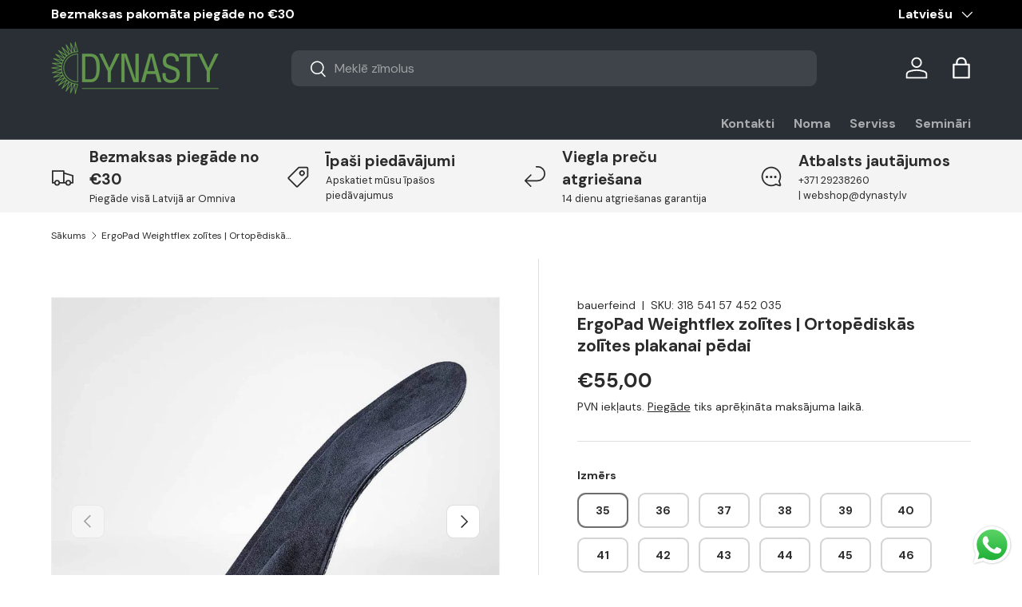

--- FILE ---
content_type: text/html; charset=utf-8
request_url: https://dynasty.lv/products/ergopad-weightflex-zolites-ortopediskas-zolites-plakanai-pedai
body_size: 99628
content:
<!doctype html>
<html class="no-js" lang="lv" dir="ltr">
<head>
	<script src="//dynasty.lv/cdn/shop/files/pandectes-rules.js?v=7405149293418637953"></script><meta charset="utf-8">
<meta name="viewport" content="width=device-width,initial-scale=1">
<title>ErgoPad Weightflex zolītes | Ortopēdiskās zolītes plakanai pēdai</title><link rel="canonical" href="https://dynasty.lv/products/ergopad-weightflex-zolites-ortopediskas-zolites-plakanai-pedai"><link rel="icon" href="//dynasty.lv/cdn/shop/files/logo_zals_9cf98900-e4b1-4f75-bd7c-1405755574f2.png?crop=center&height=48&v=1694069259&width=48" type="image/png">
  <link rel="apple-touch-icon" href="//dynasty.lv/cdn/shop/files/logo_zals_9cf98900-e4b1-4f75-bd7c-1405755574f2.png?crop=center&height=180&v=1694069259&width=180"><meta name="description" content="  Anatomiski piemērota forma Ļoti plānajai zoles priekšējai malai ir pēdas anatomijai atbilstoša forma, kas nenoslogo metatarsofalangeālās jeb pēdas priekšējās daļas locītavas. Samazināts spiediens Zoles ārējā daļa ir zemāka piektās metatarsofalangeālās locītavas zonā, tādejādi respektējot šīs pēdas daļas biomehāniskās"><meta property="og:site_name" content="dynasty.lv">
<meta property="og:url" content="https://dynasty.lv/products/ergopad-weightflex-zolites-ortopediskas-zolites-plakanai-pedai">
<meta property="og:title" content="ErgoPad Weightflex zolītes | Ortopēdiskās zolītes plakanai pēdai">
<meta property="og:type" content="product">
<meta property="og:description" content="  Anatomiski piemērota forma Ļoti plānajai zoles priekšējai malai ir pēdas anatomijai atbilstoša forma, kas nenoslogo metatarsofalangeālās jeb pēdas priekšējās daļas locītavas. Samazināts spiediens Zoles ārējā daļa ir zemāka piektās metatarsofalangeālās locītavas zonā, tādejādi respektējot šīs pēdas daļas biomehāniskās"><meta property="og:image" content="http://dynasty.lv/cdn/shop/products/YPBF_EKU_ERGOPWF.jpg?crop=center&height=1200&v=1622455638&width=1200">
  <meta property="og:image:secure_url" content="https://dynasty.lv/cdn/shop/products/YPBF_EKU_ERGOPWF.jpg?crop=center&height=1200&v=1622455638&width=1200">
  <meta property="og:image:width" content="1000">
  <meta property="og:image:height" content="1000"><meta property="og:price:amount" content="55,00">
  <meta property="og:price:currency" content="EUR"><meta name="twitter:card" content="summary_large_image">
<meta name="twitter:title" content="ErgoPad Weightflex zolītes | Ortopēdiskās zolītes plakanai pēdai">
<meta name="twitter:description" content="  Anatomiski piemērota forma Ļoti plānajai zoles priekšējai malai ir pēdas anatomijai atbilstoša forma, kas nenoslogo metatarsofalangeālās jeb pēdas priekšējās daļas locītavas. Samazināts spiediens Zoles ārējā daļa ir zemāka piektās metatarsofalangeālās locītavas zonā, tādejādi respektējot šīs pēdas daļas biomehāniskās">
<!-- Google tag (gtag.js) -->
<script async src="https://www.googletagmanager.com/gtag/js?id=AW-734637657"></script>

<script>
  window.dataLayer = window.dataLayer || [];
  function gtag(){dataLayer.push(arguments);}
  gtag('js', new Date());

  gtag('config', 'AW-734637657');
</script>

<script>
  gtag('event', 'page_view', {
    'send_to': 'AW-734637657',
    'value': 'replace with value',
    'items': [{
      'id': 'replace with value',
      'google_business_vertical': 'retail'
    }]
  });
</script>

  <!-- Hotjar Tracking Code for https://dynasty.lv/ -->
<script>
    (function(h,o,t,j,a,r){
        h.hj=h.hj||function(){(h.hj.q=h.hj.q||[]).push(arguments)};
        h._hjSettings={hjid:5276806,hjsv:6};
        a=o.getElementsByTagName('head')[0];
        r=o.createElement('script');r.async=1;
        r.src=t+h._hjSettings.hjid+j+h._hjSettings.hjsv;
        a.appendChild(r);
    })(window,document,'https://static.hotjar.com/c/hotjar-','.js?sv=');
</script>

   <!-- TikTok Pixel Code Start -->
<script>
!function (w, d, t) {
  w.TiktokAnalyticsObject=t;var ttq=w[t]=w[t]||[];ttq.methods=["page","track","identify","instances","debug","on","off","once","ready","alias","group","enableCookie","disableCookie","holdConsent","revokeConsent","grantConsent"],ttq.setAndDefer=function(t,e){t[e]=function(){t.push([e].concat(Array.prototype.slice.call(arguments,0)))}};for(var i=0;i<ttq.methods.length;i++)ttq.setAndDefer(ttq,ttq.methods[i]);ttq.instance=function(t){for(
var e=ttq._i[t]||[],n=0;n<ttq.methods.length;n++)ttq.setAndDefer(e,ttq.methods[n]);return e},ttq.load=function(e,n){var r="https://analytics.tiktok.com/i18n/pixel/events.js",o=n&&n.partner;ttq._i=ttq._i||{},ttq._i[e]=[],ttq._i[e]._u=r,ttq._t=ttq._t||{},ttq._t[e]=+new Date,ttq._o=ttq._o||{},ttq._o[e]=n||{};n=document.createElement("script")
;n.type="text/javascript",n.async=!0,n.src=r+"?sdkid="+e+"&lib="+t;e=document.getElementsByTagName("script")[0];e.parentNode.insertBefore(n,e)};


  ttq.load('CSGCLB3C77U91IC6KD00');
  ttq.page();
}(window, document, 'ttq');
</script>
<!-- TikTok Pixel Code End -->


<link rel="preload" href="//dynasty.lv/cdn/shop/t/56/assets/main.css?v=160821712262478566341765113196" as="style"><style data-shopify>
@font-face {
  font-family: "DM Sans";
  font-weight: 400;
  font-style: normal;
  font-display: swap;
  src: url("//dynasty.lv/cdn/fonts/dm_sans/dmsans_n4.ec80bd4dd7e1a334c969c265873491ae56018d72.woff2") format("woff2"),
       url("//dynasty.lv/cdn/fonts/dm_sans/dmsans_n4.87bdd914d8a61247b911147ae68e754d695c58a6.woff") format("woff");
}
@font-face {
  font-family: "DM Sans";
  font-weight: 700;
  font-style: normal;
  font-display: swap;
  src: url("//dynasty.lv/cdn/fonts/dm_sans/dmsans_n7.97e21d81502002291ea1de8aefb79170c6946ce5.woff2") format("woff2"),
       url("//dynasty.lv/cdn/fonts/dm_sans/dmsans_n7.af5c214f5116410ca1d53a2090665620e78e2e1b.woff") format("woff");
}
@font-face {
  font-family: "DM Sans";
  font-weight: 400;
  font-style: italic;
  font-display: swap;
  src: url("//dynasty.lv/cdn/fonts/dm_sans/dmsans_i4.b8fe05e69ee95d5a53155c346957d8cbf5081c1a.woff2") format("woff2"),
       url("//dynasty.lv/cdn/fonts/dm_sans/dmsans_i4.403fe28ee2ea63e142575c0aa47684d65f8c23a0.woff") format("woff");
}
@font-face {
  font-family: "DM Sans";
  font-weight: 700;
  font-style: italic;
  font-display: swap;
  src: url("//dynasty.lv/cdn/fonts/dm_sans/dmsans_i7.52b57f7d7342eb7255084623d98ab83fd96e7f9b.woff2") format("woff2"),
       url("//dynasty.lv/cdn/fonts/dm_sans/dmsans_i7.d5e14ef18a1d4a8ce78a4187580b4eb1759c2eda.woff") format("woff");
}
@font-face {
  font-family: "DM Sans";
  font-weight: 700;
  font-style: normal;
  font-display: swap;
  src: url("//dynasty.lv/cdn/fonts/dm_sans/dmsans_n7.97e21d81502002291ea1de8aefb79170c6946ce5.woff2") format("woff2"),
       url("//dynasty.lv/cdn/fonts/dm_sans/dmsans_n7.af5c214f5116410ca1d53a2090665620e78e2e1b.woff") format("woff");
}
@font-face {
  font-family: "DM Sans";
  font-weight: 700;
  font-style: normal;
  font-display: swap;
  src: url("//dynasty.lv/cdn/fonts/dm_sans/dmsans_n7.97e21d81502002291ea1de8aefb79170c6946ce5.woff2") format("woff2"),
       url("//dynasty.lv/cdn/fonts/dm_sans/dmsans_n7.af5c214f5116410ca1d53a2090665620e78e2e1b.woff") format("woff");
}
:root {
      --bg-color: 255 255 255 / 1.0;
      --bg-color-og: 255 255 255 / 1.0;
      --heading-color: 42 43 42;
      --text-color: 42 43 42;
      --text-color-og: 42 43 42;
      --scrollbar-color: 42 43 42;
      --link-color: 42 43 42;
      --link-color-og: 42 43 42;
      --star-color: 255 159 28;--swatch-border-color-default: 212 213 212;
        --swatch-border-color-active: 149 149 149;
        --swatch-card-size: 24px;
        --swatch-variant-picker-size: 64px;--color-scheme-1-bg: 244 244 244 / 1.0;
      --color-scheme-1-grad: linear-gradient(180deg, rgba(244, 244, 244, 1), rgba(244, 244, 244, 1) 100%);
      --color-scheme-1-heading: 42 43 42;
      --color-scheme-1-text: 42 43 42;
      --color-scheme-1-btn-bg: 85 130 67;
      --color-scheme-1-btn-text: 255 255 255;
      --color-scheme-1-btn-bg-hover: 118 157 102;--color-scheme-2-bg: 42 43 42 / 1.0;
      --color-scheme-2-grad: linear-gradient(225deg, rgba(51, 59, 67, 0.88) 8%, rgba(41, 47, 54, 1) 56%, rgba(20, 20, 20, 1) 92%);
      --color-scheme-2-heading: 98 151 77;
      --color-scheme-2-text: 255 255 255;
      --color-scheme-2-btn-bg: 255 88 13;
      --color-scheme-2-btn-text: 255 255 255;
      --color-scheme-2-btn-bg-hover: 255 124 64;--color-scheme-3-bg: 243 191 148 / 1.0;
      --color-scheme-3-grad: linear-gradient(54deg, rgba(85, 130, 67, 1) 14%, rgba(124, 170, 106, 1) 85%);
      --color-scheme-3-heading: 255 255 255;
      --color-scheme-3-text: 255 255 255;
      --color-scheme-3-btn-bg: 211 244 211;
      --color-scheme-3-btn-text: 0 0 0;
      --color-scheme-3-btn-bg-hover: 188 213 188;

      --drawer-bg-color: 255 255 255 / 1.0;
      --drawer-text-color: 42 43 42;

      --panel-bg-color: 244 244 244 / 1.0;
      --panel-heading-color: 42 43 42;
      --panel-text-color: 42 43 42;

      --in-stock-text-color: 13 164 74;
      --low-stock-text-color: 54 55 55;
      --very-low-stock-text-color: 227 43 43;
      --no-stock-text-color: 7 7 7;
      --no-stock-backordered-text-color: 119 119 119;

      --error-bg-color: 252 237 238;
      --error-text-color: 180 12 28;
      --success-bg-color: 232 246 234;
      --success-text-color: 44 126 63;
      --info-bg-color: 228 237 250;
      --info-text-color: 26 102 210;

      --heading-font-family: "DM Sans", sans-serif;
      --heading-font-style: normal;
      --heading-font-weight: 700;
      --heading-scale-start: 2;

      --navigation-font-family: "DM Sans", sans-serif;
      --navigation-font-style: normal;
      --navigation-font-weight: 700;--heading-text-transform: none;
--subheading-text-transform: none;
      --body-font-family: "DM Sans", sans-serif;
      --body-font-style: normal;
      --body-font-weight: 400;
      --body-font-size: 16;

      --section-gap: 32;
      --heading-gap: calc(8 * var(--space-unit));--heading-gap: calc(6 * var(--space-unit));--grid-column-gap: 20px;--btn-bg-color: 42 43 42;
      --btn-bg-hover-color: 82 83 82;
      --btn-text-color: 255 255 255;
      --btn-bg-color-og: 42 43 42;
      --btn-text-color-og: 255 255 255;
      --btn-alt-bg-color: 255 255 255;
      --btn-alt-bg-alpha: 1.0;
      --btn-alt-text-color: 42 43 42;
      --btn-border-width: 2px;
      --btn-padding-y: 12px;

      
      --btn-border-radius: 9px;
      

      --btn-lg-border-radius: 50%;
      --btn-icon-border-radius: 50%;
      --input-with-btn-inner-radius: var(--btn-border-radius);

      --input-bg-color: 255 255 255 / 1.0;
      --input-text-color: 42 43 42;
      --input-border-width: 2px;
      --input-border-radius: 7px;
      --textarea-border-radius: 7px;
      --input-border-radius: 9px;
      --input-bg-color-diff-3: #f7f7f7;
      --input-bg-color-diff-6: #f0f0f0;

      --modal-border-radius: 16px;
      --modal-overlay-color: 0 0 0;
      --modal-overlay-opacity: 0.4;
      --drawer-border-radius: 16px;
      --overlay-border-radius: 4px;

      --custom-label-bg-color: 0 0 0 / 1.0;
      --custom-label-text-color: 255 255 255 / 1.0;--sale-label-bg-color: 85 130 67 / 1.0;
      --sale-label-text-color: 255 255 255 / 1.0;--sold-out-label-bg-color: 0 0 0 / 1.0;
      --sold-out-label-text-color: 255 255 255 / 1.0;--new-label-bg-color: 127 184 0 / 1.0;
      --new-label-text-color: 255 255 255 / 1.0;--preorder-label-bg-color: 0 166 237 / 1.0;
      --preorder-label-text-color: 255 255 255 / 1.0;

      --collection-label-color: 0 126 18 / 1.0;

      --page-width: 1380px;
      --gutter-sm: 20px;
      --gutter-md: 32px;
      --gutter-lg: 64px;

      --payment-terms-bg-color: #ffffff;

      --coll-card-bg-color: #f5f5f5;
      --coll-card-border-color: #f2f2f2;

      --card-highlight-bg-color: #F9F9F9;
      --card-highlight-text-color: 85 85 85;
      --card-highlight-border-color: #E1E1E1;--blend-bg-color: #f4f4f4;
        
          --aos-animate-duration: 0.6s;
        

        
          --aos-min-width: 0;
        
      

      --reading-width: 48em;
    }

    @media (max-width: 769px) {
      :root {
        --reading-width: 36em;
      }
    }
    .card__info-inner .price__current .hidden {
      display: inline-block !important;
    }
  </style><link rel="stylesheet" href="//dynasty.lv/cdn/shop/t/56/assets/main.css?v=160821712262478566341765113196">
  <script src="//dynasty.lv/cdn/shop/t/56/assets/main.js?v=102719207125010519441765113196" defer="defer"></script><link rel="preload" href="//dynasty.lv/cdn/fonts/dm_sans/dmsans_n4.ec80bd4dd7e1a334c969c265873491ae56018d72.woff2" as="font" type="font/woff2" crossorigin fetchpriority="high"><link rel="preload" href="//dynasty.lv/cdn/fonts/dm_sans/dmsans_n7.97e21d81502002291ea1de8aefb79170c6946ce5.woff2" as="font" type="font/woff2" crossorigin fetchpriority="high"><link rel="stylesheet" href="//dynasty.lv/cdn/shop/t/56/assets/swatches.css?v=126594398048122223571765113571" media="print" onload="this.media='all'">
    <noscript><link rel="stylesheet" href="//dynasty.lv/cdn/shop/t/56/assets/swatches.css?v=126594398048122223571765113571"></noscript><script>window.performance && window.performance.mark && window.performance.mark('shopify.content_for_header.start');</script><meta name="facebook-domain-verification" content="2h1i17eyiw6vnydtjbiq4nejd9jnzp">
<meta name="google-site-verification" content="LFlS7g0G7yLSqh0AZF3CUIiFYvdCNPqMeNiH9gvH_9k">
<meta id="shopify-digital-wallet" name="shopify-digital-wallet" content="/2154135621/digital_wallets/dialog">
<link rel="alternate" hreflang="x-default" href="https://dynasty.lv/products/ergopad-weightflex-zolites-ortopediskas-zolites-plakanai-pedai">
<link rel="alternate" hreflang="lv" href="https://dynasty.lv/products/ergopad-weightflex-zolites-ortopediskas-zolites-plakanai-pedai">
<link rel="alternate" hreflang="en" href="https://dynasty.lv/en/products/ergopad-weightflex-zolites-ortopediskas-zolites-plakanai-pedai">
<link rel="alternate" type="application/json+oembed" href="https://dynasty.lv/products/ergopad-weightflex-zolites-ortopediskas-zolites-plakanai-pedai.oembed">
<script async="async" src="/checkouts/internal/preloads.js?locale=lv-LV"></script>
<script id="shopify-features" type="application/json">{"accessToken":"4c7d2d13c0f226e02a62249c45fb813d","betas":["rich-media-storefront-analytics"],"domain":"dynasty.lv","predictiveSearch":true,"shopId":2154135621,"locale":"en"}</script>
<script>var Shopify = Shopify || {};
Shopify.shop = "dynasty-lv.myshopify.com";
Shopify.locale = "lv";
Shopify.currency = {"active":"EUR","rate":"1.0"};
Shopify.country = "LV";
Shopify.theme = {"name":"Enterprise 2.0.1 - 2025-12-07","id":189726687572,"schema_name":"Enterprise","schema_version":"2.1.0","theme_store_id":null,"role":"main"};
Shopify.theme.handle = "null";
Shopify.theme.style = {"id":null,"handle":null};
Shopify.cdnHost = "dynasty.lv/cdn";
Shopify.routes = Shopify.routes || {};
Shopify.routes.root = "/";</script>
<script type="module">!function(o){(o.Shopify=o.Shopify||{}).modules=!0}(window);</script>
<script>!function(o){function n(){var o=[];function n(){o.push(Array.prototype.slice.apply(arguments))}return n.q=o,n}var t=o.Shopify=o.Shopify||{};t.loadFeatures=n(),t.autoloadFeatures=n()}(window);</script>
<script id="shop-js-analytics" type="application/json">{"pageType":"product"}</script>
<script defer="defer" async type="module" src="//dynasty.lv/cdn/shopifycloud/shop-js/modules/v2/client.init-shop-cart-sync_IZsNAliE.en.esm.js"></script>
<script defer="defer" async type="module" src="//dynasty.lv/cdn/shopifycloud/shop-js/modules/v2/chunk.common_0OUaOowp.esm.js"></script>
<script type="module">
  await import("//dynasty.lv/cdn/shopifycloud/shop-js/modules/v2/client.init-shop-cart-sync_IZsNAliE.en.esm.js");
await import("//dynasty.lv/cdn/shopifycloud/shop-js/modules/v2/chunk.common_0OUaOowp.esm.js");

  window.Shopify.SignInWithShop?.initShopCartSync?.({"fedCMEnabled":true,"windoidEnabled":true});

</script>
<script>(function() {
  var isLoaded = false;
  function asyncLoad() {
    if (isLoaded) return;
    isLoaded = true;
    var urls = ["https:\/\/cdn.logbase.io\/lb-upsell-wrapper.js?shop=dynasty-lv.myshopify.com"];
    for (var i = 0; i < urls.length; i++) {
      var s = document.createElement('script');
      s.type = 'text/javascript';
      s.async = true;
      s.src = urls[i];
      var x = document.getElementsByTagName('script')[0];
      x.parentNode.insertBefore(s, x);
    }
  };
  if(window.attachEvent) {
    window.attachEvent('onload', asyncLoad);
  } else {
    window.addEventListener('load', asyncLoad, false);
  }
})();</script>
<script id="__st">var __st={"a":2154135621,"offset":7200,"reqid":"ae52909d-49a1-4397-b1a3-3aec18d80767-1768354752","pageurl":"dynasty.lv\/products\/ergopad-weightflex-zolites-ortopediskas-zolites-plakanai-pedai","u":"acc888de6e28","p":"product","rtyp":"product","rid":6577470505021};</script>
<script>window.ShopifyPaypalV4VisibilityTracking = true;</script>
<script id="captcha-bootstrap">!function(){'use strict';const t='contact',e='account',n='new_comment',o=[[t,t],['blogs',n],['comments',n],[t,'customer']],c=[[e,'customer_login'],[e,'guest_login'],[e,'recover_customer_password'],[e,'create_customer']],r=t=>t.map((([t,e])=>`form[action*='/${t}']:not([data-nocaptcha='true']) input[name='form_type'][value='${e}']`)).join(','),a=t=>()=>t?[...document.querySelectorAll(t)].map((t=>t.form)):[];function s(){const t=[...o],e=r(t);return a(e)}const i='password',u='form_key',d=['recaptcha-v3-token','g-recaptcha-response','h-captcha-response',i],f=()=>{try{return window.sessionStorage}catch{return}},m='__shopify_v',_=t=>t.elements[u];function p(t,e,n=!1){try{const o=window.sessionStorage,c=JSON.parse(o.getItem(e)),{data:r}=function(t){const{data:e,action:n}=t;return t[m]||n?{data:e,action:n}:{data:t,action:n}}(c);for(const[e,n]of Object.entries(r))t.elements[e]&&(t.elements[e].value=n);n&&o.removeItem(e)}catch(o){console.error('form repopulation failed',{error:o})}}const l='form_type',E='cptcha';function T(t){t.dataset[E]=!0}const w=window,h=w.document,L='Shopify',v='ce_forms',y='captcha';let A=!1;((t,e)=>{const n=(g='f06e6c50-85a8-45c8-87d0-21a2b65856fe',I='https://cdn.shopify.com/shopifycloud/storefront-forms-hcaptcha/ce_storefront_forms_captcha_hcaptcha.v1.5.2.iife.js',D={infoText:'Protected by hCaptcha',privacyText:'Privacy',termsText:'Terms'},(t,e,n)=>{const o=w[L][v],c=o.bindForm;if(c)return c(t,g,e,D).then(n);var r;o.q.push([[t,g,e,D],n]),r=I,A||(h.body.append(Object.assign(h.createElement('script'),{id:'captcha-provider',async:!0,src:r})),A=!0)});var g,I,D;w[L]=w[L]||{},w[L][v]=w[L][v]||{},w[L][v].q=[],w[L][y]=w[L][y]||{},w[L][y].protect=function(t,e){n(t,void 0,e),T(t)},Object.freeze(w[L][y]),function(t,e,n,w,h,L){const[v,y,A,g]=function(t,e,n){const i=e?o:[],u=t?c:[],d=[...i,...u],f=r(d),m=r(i),_=r(d.filter((([t,e])=>n.includes(e))));return[a(f),a(m),a(_),s()]}(w,h,L),I=t=>{const e=t.target;return e instanceof HTMLFormElement?e:e&&e.form},D=t=>v().includes(t);t.addEventListener('submit',(t=>{const e=I(t);if(!e)return;const n=D(e)&&!e.dataset.hcaptchaBound&&!e.dataset.recaptchaBound,o=_(e),c=g().includes(e)&&(!o||!o.value);(n||c)&&t.preventDefault(),c&&!n&&(function(t){try{if(!f())return;!function(t){const e=f();if(!e)return;const n=_(t);if(!n)return;const o=n.value;o&&e.removeItem(o)}(t);const e=Array.from(Array(32),(()=>Math.random().toString(36)[2])).join('');!function(t,e){_(t)||t.append(Object.assign(document.createElement('input'),{type:'hidden',name:u})),t.elements[u].value=e}(t,e),function(t,e){const n=f();if(!n)return;const o=[...t.querySelectorAll(`input[type='${i}']`)].map((({name:t})=>t)),c=[...d,...o],r={};for(const[a,s]of new FormData(t).entries())c.includes(a)||(r[a]=s);n.setItem(e,JSON.stringify({[m]:1,action:t.action,data:r}))}(t,e)}catch(e){console.error('failed to persist form',e)}}(e),e.submit())}));const S=(t,e)=>{t&&!t.dataset[E]&&(n(t,e.some((e=>e===t))),T(t))};for(const o of['focusin','change'])t.addEventListener(o,(t=>{const e=I(t);D(e)&&S(e,y())}));const B=e.get('form_key'),M=e.get(l),P=B&&M;t.addEventListener('DOMContentLoaded',(()=>{const t=y();if(P)for(const e of t)e.elements[l].value===M&&p(e,B);[...new Set([...A(),...v().filter((t=>'true'===t.dataset.shopifyCaptcha))])].forEach((e=>S(e,t)))}))}(h,new URLSearchParams(w.location.search),n,t,e,['guest_login'])})(!0,!0)}();</script>
<script integrity="sha256-4kQ18oKyAcykRKYeNunJcIwy7WH5gtpwJnB7kiuLZ1E=" data-source-attribution="shopify.loadfeatures" defer="defer" src="//dynasty.lv/cdn/shopifycloud/storefront/assets/storefront/load_feature-a0a9edcb.js" crossorigin="anonymous"></script>
<script data-source-attribution="shopify.dynamic_checkout.dynamic.init">var Shopify=Shopify||{};Shopify.PaymentButton=Shopify.PaymentButton||{isStorefrontPortableWallets:!0,init:function(){window.Shopify.PaymentButton.init=function(){};var t=document.createElement("script");t.src="https://dynasty.lv/cdn/shopifycloud/portable-wallets/latest/portable-wallets.en.js",t.type="module",document.head.appendChild(t)}};
</script>
<script data-source-attribution="shopify.dynamic_checkout.buyer_consent">
  function portableWalletsHideBuyerConsent(e){var t=document.getElementById("shopify-buyer-consent"),n=document.getElementById("shopify-subscription-policy-button");t&&n&&(t.classList.add("hidden"),t.setAttribute("aria-hidden","true"),n.removeEventListener("click",e))}function portableWalletsShowBuyerConsent(e){var t=document.getElementById("shopify-buyer-consent"),n=document.getElementById("shopify-subscription-policy-button");t&&n&&(t.classList.remove("hidden"),t.removeAttribute("aria-hidden"),n.addEventListener("click",e))}window.Shopify?.PaymentButton&&(window.Shopify.PaymentButton.hideBuyerConsent=portableWalletsHideBuyerConsent,window.Shopify.PaymentButton.showBuyerConsent=portableWalletsShowBuyerConsent);
</script>
<script data-source-attribution="shopify.dynamic_checkout.cart.bootstrap">document.addEventListener("DOMContentLoaded",(function(){function t(){return document.querySelector("shopify-accelerated-checkout-cart, shopify-accelerated-checkout")}if(t())Shopify.PaymentButton.init();else{new MutationObserver((function(e,n){t()&&(Shopify.PaymentButton.init(),n.disconnect())})).observe(document.body,{childList:!0,subtree:!0})}}));
</script>
<link id="shopify-accelerated-checkout-styles" rel="stylesheet" media="screen" href="https://dynasty.lv/cdn/shopifycloud/portable-wallets/latest/accelerated-checkout-backwards-compat.css" crossorigin="anonymous">
<style id="shopify-accelerated-checkout-cart">
        #shopify-buyer-consent {
  margin-top: 1em;
  display: inline-block;
  width: 100%;
}

#shopify-buyer-consent.hidden {
  display: none;
}

#shopify-subscription-policy-button {
  background: none;
  border: none;
  padding: 0;
  text-decoration: underline;
  font-size: inherit;
  cursor: pointer;
}

#shopify-subscription-policy-button::before {
  box-shadow: none;
}

      </style>
<script id="sections-script" data-sections="header,footer" defer="defer" src="//dynasty.lv/cdn/shop/t/56/compiled_assets/scripts.js?25575"></script>
<script>window.performance && window.performance.mark && window.performance.mark('shopify.content_for_header.end');</script>
<script src="//dynasty.lv/cdn/shop/t/56/assets/blur-messages.js?v=98620774460636405321765113196" defer="defer"></script>
    <script src="//dynasty.lv/cdn/shop/t/56/assets/animate-on-scroll.js?v=15249566486942820451765113196" defer="defer"></script>
    <link rel="stylesheet" href="//dynasty.lv/cdn/shop/t/56/assets/animate-on-scroll.css?v=116194678796051782541765113196">
  

  <script>document.documentElement.className = document.documentElement.className.replace('no-js', 'js');</script><!-- CC Custom Head Start --><!-- Google Tag Manager -->
<script>(function(w,d,s,l,i){w[l]=w[l]||[];w[l].push({'gtm.start':
new Date().getTime(),event:'gtm.js'});var f=d.getElementsByTagName(s)[0],
j=d.createElement(s),dl=l!='dataLayer'?'&l='+l:'';j.async=true;j.src=
'https://www.googletagmanager.com/gtm.js?id='+i+dl;f.parentNode.insertBefore(j,f);
})(window,document,'script','dataLayer','GTM-TW42NVF');</script>
<!-- End Google Tag Manager -->
  

  
  <!-- Facebook Pixel Code -->
<script>
!function(f,b,e,v,n,t,s)
{if(f.fbq)return;n=f.fbq=function(){n.callMethod?
n.callMethod.apply(n,arguments):n.queue.push(arguments)};
if(!f._fbq)f._fbq=n;n.push=n;n.loaded=!0;n.version='2.0';
n.queue=[];t=b.createElement(e);t.async=!0;
t.src=v;s=b.getElementsByTagName(e)[0];
s.parentNode.insertBefore(t,s)}(window, document,'script',
'https://connect.facebook.net/en_US/fbevents.js');
fbq('init', '618860965287919');
fbq('track', 'PageView');
</script>
<noscript><img height="1" width="1" style="display:none" src="https://www.facebook.com/tr?id=618860965287919&amp;ev=PageView&amp;noscript=1"></noscript>
<!-- End Facebook Pixel Code --><!-- CC Custom Head End --><style>
  a.btn.btn-lg.align_mig.btn {
    display: block;
    background: black;
    color: white;
    margin-top: 15px;
}
    .new_net_total .hidden,.new_net_subtotal .hidden,
    .cart-item__info .price__current .hidden
     {
      display:inline-block !important;
    }
    .new_net_total s span { 
    text-decoration: line-through;
}
.new_net_subtotal .hidden{
    font-size: 14px !important;
}
</style>
  <script src="https://ajax.googleapis.com/ajax/libs/jquery/3.7.1/jquery.min.js"></script>


  <style>
    .price .hidden,.cart-drawer__checkout-buttons .hidden,.orders__total.text-end .hidden,.money .hidden,.order-detail td .hidden,.wholesale-grid-table .hidden{
    display: inline !important;
}

    .cart-item__info del span{
      text-decoration: line-through;
    }
  </style>

  <meta name="google-site-verification" content="LFlS7g0G7yLSqh0AZF3CUIiFYvdCNPqMeNiH9gvH_9k" />
<link rel="alternate" href="https://dynasty.lv" hreflang="lv" />
<link rel="alternate" href="https://dynasty.lv/en" hreflang="en" />
<link rel="alternate" href="https://dynasty.lv" hreflang="x-default" />

  <style>
    .NetTerm_div .new_net_shipping_method .hidden,.new_net_mobile_div .hidden,.new_net_sutotal_div .hidden,.new_net_shipping_div .hidden{
      display:block !important;
    }
  </style>
  
<!-- BEGIN app block: shopify://apps/pandectes-gdpr/blocks/banner/58c0baa2-6cc1-480c-9ea6-38d6d559556a --><script>
  if (new URL(window.location.href).searchParams.get('trace') === '*') {
    console.log('pandectes metafields', {"banner":{"store":{"id":2154135621,"plan":"premium","theme":"Enterprise 2.0.1 - 2025-12-07","primaryLocale":"lv","adminMode":false,"headless":false,"storefrontRootDomain":"","checkoutRootDomain":"","storefrontAccessToken":""},"tsPublished":1768217680,"declaration":{"showType":true,"showPurpose":false,"showProvider":false,"declIntroText":"Mēs izmantojam sīkfailus, lai optimizētu vietnes funkcionalitāti, analizētu veiktspēju un sniegtu jums personalizētu pieredzi. Dažas sīkdatnes ir būtiskas, lai vietne darbotos un darbotos pareizi. Šos sīkfailus nevar atspējot. Šajā logā varat pārvaldīt savu izvēli sīkfailiem.","showDateGenerated":true},"language":{"unpublished":[],"languageMode":"Multilingual","fallbackLanguage":"lv","languageDetection":"url","languagesSupported":["en"]},"texts":{"managed":{"headerText":{"en":"We respect your privacy","lv":"Mēs cienām jūsu privātumu"},"consentText":{"en":"This website uses cookies to ensure you get the best experience.","lv":"Šī vietne izmanto sīkdatnes, lai nodrošinātu nevainojamu  pieredzi."},"linkText":{"en":"Learn more","lv":"Uzzināt vairāk"},"imprintText":{"en":"Imprint","lv":"Nospiedums"},"googleLinkText":{"en":"Google's Privacy Terms","lv":"Google konfidencialitātes noteikumi"},"allowButtonText":{"en":"Accept","lv":"Pieņemt"},"denyButtonText":{"en":"Decline","lv":"Noraidīt"},"dismissButtonText":{"en":"Ok","lv":"Labi"},"leaveSiteButtonText":{"en":"Leave this site","lv":"Atstājiet šo vietni"},"preferencesButtonText":{"en":"Preferences","lv":"Preferences"},"cookiePolicyText":{"en":"Cookie policy","lv":"Sīkdatņu politika"},"preferencesPopupTitleText":{"en":"Manage consent preferences","lv":"Pārvaldiet piekrišanas preferences"},"preferencesPopupIntroText":{"en":"We use cookies to optimize website functionality, analyze the performance, and provide personalized experience to you. Some cookies are essential to make the website operate and function correctly. Those cookies cannot be disabled. In this window you can manage your preference of cookies.","lv":"Mēs izmantojam sīkfailus, lai optimizētu vietnes funkcionalitāti, analizētu veiktspēju un sniegtu jums personalizētu pieredzi. Dažas sīkdatnes ir būtiskas, lai vietne darbotos un darbotos pareizi. Šos sīkfailus nevar atspējot. Šajā logā varat pārvaldīt savas sīkdatņu izvēles."},"preferencesPopupSaveButtonText":{"en":"Save preferences","lv":"Saglabājiet preferences"},"preferencesPopupCloseButtonText":{"en":"Close","lv":"Aizvērt"},"preferencesPopupAcceptAllButtonText":{"en":"Accept all","lv":"Pieņemt visas sīkdatnes"},"preferencesPopupRejectAllButtonText":{"en":"Reject all","lv":"Noraidīt visas sīkdatnes"},"cookiesDetailsText":{"en":"Cookies details","lv":"Sīkfailu informācija"},"preferencesPopupAlwaysAllowedText":{"en":"Always allowed","lv":"Vienmēr atļauts"},"accessSectionParagraphText":{"en":"You have the right to request access to your data at any time.","lv":"Jums ir tiesības jebkurā laikā piekļūt saviem datiem."},"accessSectionTitleText":{"en":"Data portability","lv":"Datu pārnesamība"},"accessSectionAccountInfoActionText":{"en":"Personal data","lv":"Personas dati"},"accessSectionDownloadReportActionText":{"en":"Request export","lv":"Lejupielādēt visu"},"accessSectionGDPRRequestsActionText":{"en":"Data subject requests","lv":"Datu subjekta pieprasījumi"},"accessSectionOrdersRecordsActionText":{"en":"Orders","lv":"Pasūtījumi"},"rectificationSectionParagraphText":{"en":"You have the right to request your data to be updated whenever you think it is appropriate.","lv":"Jums ir tiesības pieprasīt, lai jūsu dati tiktu atjaunināti, kad vien uzskatāt, ka tie ir piemēroti."},"rectificationSectionTitleText":{"en":"Data Rectification","lv":"Datu labošana"},"rectificationCommentPlaceholder":{"en":"Describe what you want to be updated","lv":"Aprakstiet, ko vēlaties atjaunināt"},"rectificationCommentValidationError":{"en":"Comment is required","lv":"Nepieciešams komentārs"},"rectificationSectionEditAccountActionText":{"en":"Request an update","lv":"Pieprasīt atjauninājumu"},"erasureSectionTitleText":{"en":"Right to be forgotten","lv":"Tiesības tikt aizmirstam"},"erasureSectionParagraphText":{"en":"You have the right to ask all your data to be erased. After that, you will no longer be able to access your account.","lv":"Jums ir tiesības lūgt dzēst visus savus datus. Pēc tam jūs vairs nevarēsit piekļūt savam kontam."},"erasureSectionRequestDeletionActionText":{"en":"Request personal data deletion","lv":"Pieprasīt personas datu dzēšanu"},"consentDate":{"en":"Consent date","lv":"Piekrišanas datums"},"consentId":{"en":"Consent ID","lv":"Piekrišanas ID"},"consentSectionChangeConsentActionText":{"en":"Change consent preference","lv":"Mainiet piekrišanas preferenci"},"consentSectionConsentedText":{"en":"You consented to the cookies policy of this website on","lv":"Jūs piekritāt šīs vietnes sīkfailu politikai"},"consentSectionNoConsentText":{"en":"You have not consented to the cookies policy of this website.","lv":"Jūs neesat piekritis šīs vietnes sīkfailu politikai."},"consentSectionTitleText":{"en":"Your cookie consent","lv":"Jūsu piekrišana sīkdatnēm"},"consentStatus":{"en":"Consent preference","lv":"Piekrišanas izvēle"},"confirmationFailureMessage":{"en":"Your request was not verified. Please try again and if problem persists, contact store owner for assistance","lv":"Jūsu pieprasījums netika apstiprināts. Lūdzu, mēģiniet vēlreiz, un, ja problēma joprojām pastāv, sazinieties ar veikala īpašnieku, lai saņemtu palīdzību"},"confirmationFailureTitle":{"en":"A problem occurred","lv":"Radās problēma"},"confirmationSuccessMessage":{"en":"We will soon get back to you as to your request.","lv":"Mēs drīz atbildēsim jums par jūsu pieprasījumu."},"confirmationSuccessTitle":{"en":"Your request is verified","lv":"Jūsu pieprasījums ir pārbaudīts"},"guestsSupportEmailFailureMessage":{"en":"Your request was not submitted. Please try again and if problem persists, contact store owner for assistance.","lv":"Jūsu pieprasījums netika iesniegts. Lūdzu, mēģiniet vēlreiz, un, ja problēma joprojām pastāv, sazinieties ar veikala īpašnieku, lai saņemtu palīdzību."},"guestsSupportEmailFailureTitle":{"en":"A problem occurred","lv":"Radās problēma"},"guestsSupportEmailPlaceholder":{"en":"E-mail address","lv":"Epasta adrese"},"guestsSupportEmailSuccessMessage":{"en":"If you are registered as a customer of this store, you will soon receive an email with instructions on how to proceed.","lv":"Ja esat reģistrējies kā šī veikala klients, drīz saņemsiet e -pastu ar norādījumiem, kā rīkoties."},"guestsSupportEmailSuccessTitle":{"en":"Thank you for your request","lv":"Paldies par jūsu pieprasījumu"},"guestsSupportEmailValidationError":{"en":"Email is not valid","lv":"E -pasts nav derīgs"},"guestsSupportInfoText":{"en":"Please login with your customer account to further proceed.","lv":"Lūdzu, piesakieties, izmantojot savu klienta kontu, lai turpinātu."},"submitButton":{"en":"Submit","lv":"Iesniegt"},"submittingButton":{"en":"Submitting...","lv":"Notiek iesniegšana ..."},"cancelButton":{"en":"Cancel","lv":"Atcelt"},"declIntroText":{"en":"We use cookies to optimize website functionality, analyze the performance, and provide personalized experience to you. Some cookies are essential to make the website operate and function correctly. Those cookies cannot be disabled. In this window you can manage your preference of cookies.","lv":"Mēs izmantojam sīkfailus, lai optimizētu vietnes funkcionalitāti, analizētu veiktspēju un sniegtu jums personalizētu pieredzi. Dažas sīkdatnes ir būtiskas, lai vietne darbotos un darbotos pareizi. Šos sīkfailus nevar atspējot. Šajā logā varat pārvaldīt savu izvēli sīkfailiem."},"declName":{"en":"Name","lv":"Vārds"},"declPurpose":{"en":"Purpose","lv":"Mērķis"},"declType":{"en":"Type","lv":"Tips"},"declRetention":{"en":"Retention","lv":"Saglabāšana"},"declProvider":{"en":"Provider","lv":"Nodrošinātājs"},"declFirstParty":{"en":"First-party","lv":"Pirmās personas"},"declThirdParty":{"en":"Third-party","lv":"Trešā ballīte"},"declSeconds":{"en":"seconds","lv":"sekundes"},"declMinutes":{"en":"minutes","lv":"minūtes"},"declHours":{"en":"hours","lv":"stundas"},"declDays":{"en":"days","lv":"dienas"},"declWeeks":{"en":"week(s)","lv":"nedēļa(s)"},"declMonths":{"en":"months","lv":"mēnešus"},"declYears":{"en":"years","lv":"gadiem"},"declSession":{"en":"Session","lv":"Sesija"},"declDomain":{"en":"Domain","lv":"Domēns"},"declPath":{"en":"Path","lv":"Ceļš"}},"categories":{"strictlyNecessaryCookiesTitleText":{"en":"Strictly necessary cookies","lv":"Stingri nepieciešami sīkfaili"},"strictlyNecessaryCookiesDescriptionText":{"en":"These cookies are essential in order to enable you to move around the website and use its features, such as accessing secure areas of the website. The website cannot function properly without these cookies.","lv":"Šīs sīkdatnes ir būtiskas, lai jūs varētu pārvietoties vietnē un izmantot tās funkcijas, piemēram, piekļūt vietnes drošām zonām. Bez šīm sīkdatnēm vietne nevar darboties pareizi."},"functionalityCookiesTitleText":{"en":"Functional cookies","lv":"Funkcionālie sīkfaili"},"functionalityCookiesDescriptionText":{"en":"These cookies enable the site to provide enhanced functionality and personalisation. They may be set by us or by third party providers whose services we have added to our pages. If you do not allow these cookies then some or all of these services may not function properly.","lv":"Šīs sīkdatnes ļauj vietnei nodrošināt uzlabotu funkcionalitāti un personalizāciju. Tos varam iestatīt mēs vai trešo pušu pakalpojumu sniedzēji, kuru pakalpojumus esam pievienojuši savām lapām. Ja jūs neatļaujat šīs sīkdatnes, daži vai visi šie pakalpojumi var nedarboties pareizi."},"performanceCookiesTitleText":{"en":"Performance cookies","lv":"Veiktspējas sīkfaili"},"performanceCookiesDescriptionText":{"en":"These cookies enable us to monitor and improve the performance of our website. For example, they allow us to count visits, identify traffic sources and see which parts of the site are most popular.","lv":"Šīs sīkdatnes ļauj mums uzraudzīt un uzlabot mūsu vietnes darbību. Piemēram, tie ļauj mums saskaitīt apmeklējumus, identificēt datplūsmas avotus un redzēt, kuras vietnes daļas ir vispopulārākās."},"targetingCookiesTitleText":{"en":"Targeting cookies","lv":"Mērķa sīkfaili"},"targetingCookiesDescriptionText":{"en":"These cookies may be set through our site by our advertising partners. They may be used by those companies to build a profile of your interests and show you relevant adverts on other sites.    They do not store directly personal information, but are based on uniquely identifying your browser and internet device. If you do not allow these cookies, you will experience less targeted advertising.","lv":"Šīs sīkdatnes, izmantojot mūsu vietni, var iestatīt mūsu reklāmas partneri. Šie uzņēmumi tos var izmantot, lai izveidotu jūsu interešu profilu un rādītu jums atbilstošas reklāmas citās vietnēs. Tie nesaglabā tieši personisko informāciju, bet ir balstīti uz jūsu pārlūkprogrammas un interneta ierīces unikālu identificēšanu. Ja jūs neatļaujat šīs sīkdatnes, jums būs mazāk mērķtiecīga reklāma."},"unclassifiedCookiesTitleText":{"en":"Unclassified cookies","lv":"Neklasificēti sīkfaili"},"unclassifiedCookiesDescriptionText":{"en":"Unclassified cookies are cookies that we are in the process of classifying, together with the providers of individual cookies.","lv":"Neklasificēti sīkfaili ir sīkfaili, kurus mēs kopā ar atsevišķu sīkfailu nodrošinātājiem klasificējam."}},"auto":{}},"library":{"previewMode":false,"fadeInTimeout":0,"defaultBlocked":7,"showLink":true,"showImprintLink":false,"showGoogleLink":false,"enabled":true,"cookie":{"expiryDays":365,"secure":true,"domain":""},"dismissOnScroll":false,"dismissOnWindowClick":false,"dismissOnTimeout":false,"palette":{"popup":{"background":"#FFFFFF","backgroundForCalculations":{"a":1,"b":255,"g":255,"r":255},"text":"#404040"},"button":{"background":"transparent","backgroundForCalculations":{"a":1,"b":255,"g":255,"r":255},"text":"#629751","textForCalculation":{"a":1,"b":81,"g":151,"r":98},"border":"#629751"}},"content":{"href":"https:\/\/dynasty-lv.myshopify.com\/policies\/privacy-policy","imprintHref":"\/","close":"\u0026#10005;","target":"","logo":"\u003cimg class=\"cc-banner-logo\" style=\"max-height: 40px;\" src=\"https:\/\/dynasty-lv.myshopify.com\/cdn\/shop\/files\/pandectes-banner-logo.png\" alt=\"Cookie banner\" \/\u003e"},"window":"\u003cdiv role=\"dialog\" aria-label=\"{{header}}\" aria-describedby=\"cookieconsent:desc\" id=\"pandectes-banner\" class=\"cc-window-wrapper cc-bottom-center-wrapper\"\u003e\u003cdiv class=\"pd-cookie-banner-window cc-window {{classes}}\"\u003e{{children}}\u003c\/div\u003e\u003c\/div\u003e","compliance":{"custom":"\u003cdiv class=\"cc-compliance cc-highlight\"\u003e{{preferences}}{{allow}}\u003c\/div\u003e"},"type":"custom","layouts":{"basic":"{{logo}}{{messagelink}}{{compliance}}"},"position":"bottom-center","theme":"wired","revokable":false,"animateRevokable":false,"revokableReset":false,"revokableLogoUrl":"https:\/\/dynasty-lv.myshopify.com\/cdn\/shop\/files\/pandectes-reopen-logo.png","revokablePlacement":"bottom-left","revokableMarginHorizontal":15,"revokableMarginVertical":15,"static":false,"autoAttach":true,"hasTransition":true,"blacklistPage":[""],"elements":{"close":"\u003cbutton aria-label=\"Aizvērt\" type=\"button\" class=\"cc-close\"\u003e{{close}}\u003c\/button\u003e","dismiss":"\u003cbutton type=\"button\" class=\"cc-btn cc-btn-decision cc-dismiss\"\u003e{{dismiss}}\u003c\/button\u003e","allow":"\u003cbutton type=\"button\" class=\"cc-btn cc-btn-decision cc-allow\"\u003e{{allow}}\u003c\/button\u003e","deny":"\u003cbutton type=\"button\" class=\"cc-btn cc-btn-decision cc-deny\"\u003e{{deny}}\u003c\/button\u003e","preferences":"\u003cbutton type=\"button\" class=\"cc-btn cc-settings\" aria-controls=\"pd-cp-preferences\" onclick=\"Pandectes.fn.openPreferences()\"\u003e{{preferences}}\u003c\/button\u003e"}},"geolocation":{"auOnly":false,"brOnly":false,"caOnly":false,"chOnly":false,"euOnly":false,"jpOnly":false,"nzOnly":false,"thOnly":false,"zaOnly":false,"canadaOnly":false,"canadaLaw25":false,"canadaPipeda":false,"globalVisibility":true},"dsr":{"guestsSupport":false,"accessSectionDownloadReportAuto":false},"banner":{"resetTs":1737711175,"extraCss":"        .cc-banner-logo {max-width: 24em!important;}    @media(min-width: 768px) {.cc-window.cc-floating{max-width: 24em!important;width: 24em!important;}}    .cc-message, .pd-cookie-banner-window .cc-header, .cc-logo {text-align: left}    .cc-window-wrapper{z-index: 2147483647;}    .cc-window{z-index: 2147483647;font-family: dm sans;}    .pd-cookie-banner-window .cc-header{font-family: dm sans;}    .pd-cp-ui{font-family: dm sans; background-color: #FFFFFF;color:#404040;}    button.pd-cp-btn, a.pd-cp-btn{}    input + .pd-cp-preferences-slider{background-color: rgba(64, 64, 64, 0.3)}    .pd-cp-scrolling-section::-webkit-scrollbar{background-color: rgba(64, 64, 64, 0.3)}    input:checked + .pd-cp-preferences-slider{background-color: rgba(64, 64, 64, 1)}    .pd-cp-scrolling-section::-webkit-scrollbar-thumb {background-color: rgba(64, 64, 64, 1)}    .pd-cp-ui-close{color:#404040;}    .pd-cp-preferences-slider:before{background-color: #FFFFFF}    .pd-cp-title:before {border-color: #404040!important}    .pd-cp-preferences-slider{background-color:#404040}    .pd-cp-toggle{color:#404040!important}    @media(max-width:699px) {.pd-cp-ui-close-top svg {fill: #404040}}    .pd-cp-toggle:hover,.pd-cp-toggle:visited,.pd-cp-toggle:active{color:#404040!important}    .pd-cookie-banner-window {box-shadow: 0 0 18px rgb(0 0 0 \/ 20%);}  ","customJavascript":{"useButtons":true},"showPoweredBy":false,"logoHeight":40,"revokableTrigger":false,"hybridStrict":false,"cookiesBlockedByDefault":"7","isActive":true,"implicitSavePreferences":true,"cookieIcon":false,"blockBots":false,"showCookiesDetails":true,"hasTransition":true,"blockingPage":false,"showOnlyLandingPage":false,"leaveSiteUrl":"https:\/\/www.google.com","linkRespectStoreLang":false},"cookies":{"0":[{"name":"keep_alive","type":"http","domain":"dynasty.lv","path":"\/","provider":"Shopify","firstParty":true,"retention":"30 minute(s)","session":false,"expires":30,"unit":"declMinutes","purpose":{"en":"Used when international domain redirection is enabled to determine if a request is the first one of a session.","lv":"Izmanto saistībā ar pircēja lokalizāciju."}},{"name":"secure_customer_sig","type":"http","domain":"dynasty.lv","path":"\/","provider":"Shopify","firstParty":true,"retention":"1 year(s)","session":false,"expires":1,"unit":"declYears","purpose":{"en":"Used to identify a user after they sign into a shop as a customer so they do not need to log in again.","lv":"Izmanto saistībā ar klienta pieteikšanos."}},{"name":"localization","type":"http","domain":"dynasty.lv","path":"\/","provider":"Shopify","firstParty":true,"retention":"1 year(s)","session":false,"expires":1,"unit":"declYears","purpose":{"en":"Used to localize the cart to the correct country.","lv":"Shopify store localization"}},{"name":"_tracking_consent","type":"http","domain":".dynasty.lv","path":"\/","provider":"Shopify","firstParty":true,"retention":"1 year(s)","session":false,"expires":1,"unit":"declYears","purpose":{"en":"Used to store a user's preferences if a merchant has set up privacy rules in the visitor's region.","lv":"Izsekošanas preferences."}}],"1":[{"name":"_hjSessionUser_5276806","type":"http","domain":".dynasty.lv","path":"\/","provider":"Hotjar","firstParty":true,"retention":"1 year(s)","session":false,"expires":1,"unit":"declYears","purpose":{"lv":""}},{"name":"_hjSession_5276806","type":"http","domain":".dynasty.lv","path":"\/","provider":"Hotjar","firstParty":true,"retention":"30 minute(s)","session":false,"expires":30,"unit":"declMinutes","purpose":{"lv":""}}],"2":[{"name":"_ga","type":"http","domain":".dynasty.lv","path":"\/","provider":"Google","firstParty":true,"retention":"1 year(s)","session":false,"expires":1,"unit":"declYears","purpose":{"en":"Cookie is set by Google Analytics with unknown functionality","lv":"Google Analytics ir iestatījis sīkfailu ar nezināmu funkcionalitāti"}},{"name":"_ga_FY1DQVNWE7","type":"http","domain":".dynasty.lv","path":"\/","provider":"Google","firstParty":true,"retention":"1 year(s)","session":false,"expires":1,"unit":"declYears","purpose":{"lv":""}}],"4":[{"name":"_ttp","type":"http","domain":".tiktok.com","path":"\/","provider":"TikTok","firstParty":false,"retention":"3 month(s)","session":false,"expires":3,"unit":"declMonths","purpose":{"en":"To measure and improve the performance of your advertising campaigns and to personalize the user's experience (including ads) on TikTok.","lv":"Lai izmērītu un uzlabotu savu reklāmas kampaņu veiktspēju un personalizētu lietotāju pieredzi (tostarp reklāmas) TikTok."}},{"name":"_tt_enable_cookie","type":"http","domain":".dynasty.lv","path":"\/","provider":"TikTok","firstParty":true,"retention":"3 month(s)","session":false,"expires":3,"unit":"declMonths","purpose":{"en":"Used to identify a visitor.","lv":"Izmanto, lai identificētu apmeklētāju."}},{"name":"_fbp","type":"http","domain":".dynasty.lv","path":"\/","provider":"Facebook","firstParty":true,"retention":"3 month(s)","session":false,"expires":3,"unit":"declMonths","purpose":{"en":"Cookie is placed by Facebook to track visits across websites.","lv":"Facebook ievieto sīkfailu, lai izsekotu vietņu apmeklējumus."}},{"name":"_gcl_au","type":"http","domain":".dynasty.lv","path":"\/","provider":"Google","firstParty":true,"retention":"3 month(s)","session":false,"expires":3,"unit":"declMonths","purpose":{"en":"Cookie is placed by Google Tag Manager to track conversions.","lv":"Google tagu pārvaldnieks ievieto sīkfailu reklāmguvumu uzskaitei."}},{"name":"_ttp","type":"http","domain":".dynasty.lv","path":"\/","provider":"TikTok","firstParty":true,"retention":"3 month(s)","session":false,"expires":3,"unit":"declMonths","purpose":{"en":"To measure and improve the performance of your advertising campaigns and to personalize the user's experience (including ads) on TikTok.","lv":"Lai izmērītu un uzlabotu savu reklāmas kampaņu veiktspēju un personalizētu lietotāju pieredzi (tostarp reklāmas) TikTok."}}],"8":[{"name":"wpm-test-cookie","type":"http","domain":"lv","path":"\/","provider":"Unknown","firstParty":false,"retention":"Session","session":true,"expires":1,"unit":"declSeconds","purpose":{"lv":""}},{"name":"wpm-test-cookie","type":"http","domain":"dynasty.lv","path":"\/","provider":"Unknown","firstParty":true,"retention":"Session","session":true,"expires":1,"unit":"declSeconds","purpose":{"lv":""}}]},"blocker":{"isActive":true,"googleConsentMode":{"id":"GTM-TW42NVF","onlyGtm":false,"analyticsId":"G-FY1DQVNWE7","adwordsId":"AW-734637657","isActive":true,"adStorageCategory":4,"analyticsStorageCategory":2,"personalizationStorageCategory":1,"functionalityStorageCategory":1,"customEvent":true,"securityStorageCategory":0,"redactData":false,"urlPassthrough":false,"dataLayerProperty":"dataLayer","waitForUpdate":0,"useNativeChannel":false,"debugMode":false},"facebookPixel":{"id":"","isActive":false,"ldu":false},"microsoft":{"isActive":false,"uetTags":""},"rakuten":{"isActive":false,"cmp":false,"ccpa":false},"klaviyoIsActive":false,"gpcIsActive":true,"clarity":{"isActive":true,"id":"u4z0jtiitb"},"defaultBlocked":7,"patterns":{"whiteList":[],"blackList":{"1":["static.hotjar.com\/c\/hotjar"],"2":[],"4":["bat.bing.com","analytics.tiktok.com\/i18n\/pixel","static.klaviyo.com|www.klaviyo.com|static-tracking.klaviyo.com|a.klaviyo.com","connect.facebook.net"],"8":[]},"iframesWhiteList":[],"iframesBlackList":{"1":[],"2":[],"4":[],"8":[]},"beaconsWhiteList":[],"beaconsBlackList":{"1":[],"2":[],"4":[],"8":[]}}}},"declaration":{"store":{"id":2154135621,"plan":"premium","theme":"Enterprise 2.0.1 - 2025-12-07","primaryLocale":"lv","adminMode":false,"headless":false,"storefrontRootDomain":"","checkoutRootDomain":"","storefrontAccessToken":""},"declaration":{"showType":true,"showPurpose":false,"showProvider":false,"declIntroText":"Mēs izmantojam sīkfailus, lai optimizētu vietnes funkcionalitāti, analizētu veiktspēju un sniegtu jums personalizētu pieredzi. Dažas sīkdatnes ir būtiskas, lai vietne darbotos un darbotos pareizi. Šos sīkfailus nevar atspējot. Šajā logā varat pārvaldīt savu izvēli sīkfailiem.","showDateGenerated":true},"language":{"unpublished":[],"languageMode":"Multilingual","fallbackLanguage":"lv","languageDetection":"url","languagesSupported":["en"]},"cookies":{"0":[{"name":"keep_alive","type":"http","domain":"dynasty.lv","path":"\/","provider":"Shopify","firstParty":true,"retention":"30 minute(s)","session":false,"expires":30,"unit":"declMinutes","purpose":{"en":"Used when international domain redirection is enabled to determine if a request is the first one of a session.","lv":"Izmanto saistībā ar pircēja lokalizāciju."}},{"name":"secure_customer_sig","type":"http","domain":"dynasty.lv","path":"\/","provider":"Shopify","firstParty":true,"retention":"1 year(s)","session":false,"expires":1,"unit":"declYears","purpose":{"en":"Used to identify a user after they sign into a shop as a customer so they do not need to log in again.","lv":"Izmanto saistībā ar klienta pieteikšanos."}},{"name":"localization","type":"http","domain":"dynasty.lv","path":"\/","provider":"Shopify","firstParty":true,"retention":"1 year(s)","session":false,"expires":1,"unit":"declYears","purpose":{"en":"Used to localize the cart to the correct country.","lv":"Shopify store localization"}},{"name":"_tracking_consent","type":"http","domain":".dynasty.lv","path":"\/","provider":"Shopify","firstParty":true,"retention":"1 year(s)","session":false,"expires":1,"unit":"declYears","purpose":{"en":"Used to store a user's preferences if a merchant has set up privacy rules in the visitor's region.","lv":"Izsekošanas preferences."}}],"1":[{"name":"_hjSessionUser_5276806","type":"http","domain":".dynasty.lv","path":"\/","provider":"Hotjar","firstParty":true,"retention":"1 year(s)","session":false,"expires":1,"unit":"declYears","purpose":{"lv":""}},{"name":"_hjSession_5276806","type":"http","domain":".dynasty.lv","path":"\/","provider":"Hotjar","firstParty":true,"retention":"30 minute(s)","session":false,"expires":30,"unit":"declMinutes","purpose":{"lv":""}}],"2":[{"name":"_ga","type":"http","domain":".dynasty.lv","path":"\/","provider":"Google","firstParty":true,"retention":"1 year(s)","session":false,"expires":1,"unit":"declYears","purpose":{"en":"Cookie is set by Google Analytics with unknown functionality","lv":"Google Analytics ir iestatījis sīkfailu ar nezināmu funkcionalitāti"}},{"name":"_ga_FY1DQVNWE7","type":"http","domain":".dynasty.lv","path":"\/","provider":"Google","firstParty":true,"retention":"1 year(s)","session":false,"expires":1,"unit":"declYears","purpose":{"lv":""}}],"4":[{"name":"_ttp","type":"http","domain":".tiktok.com","path":"\/","provider":"TikTok","firstParty":false,"retention":"3 month(s)","session":false,"expires":3,"unit":"declMonths","purpose":{"en":"To measure and improve the performance of your advertising campaigns and to personalize the user's experience (including ads) on TikTok.","lv":"Lai izmērītu un uzlabotu savu reklāmas kampaņu veiktspēju un personalizētu lietotāju pieredzi (tostarp reklāmas) TikTok."}},{"name":"_tt_enable_cookie","type":"http","domain":".dynasty.lv","path":"\/","provider":"TikTok","firstParty":true,"retention":"3 month(s)","session":false,"expires":3,"unit":"declMonths","purpose":{"en":"Used to identify a visitor.","lv":"Izmanto, lai identificētu apmeklētāju."}},{"name":"_fbp","type":"http","domain":".dynasty.lv","path":"\/","provider":"Facebook","firstParty":true,"retention":"3 month(s)","session":false,"expires":3,"unit":"declMonths","purpose":{"en":"Cookie is placed by Facebook to track visits across websites.","lv":"Facebook ievieto sīkfailu, lai izsekotu vietņu apmeklējumus."}},{"name":"_gcl_au","type":"http","domain":".dynasty.lv","path":"\/","provider":"Google","firstParty":true,"retention":"3 month(s)","session":false,"expires":3,"unit":"declMonths","purpose":{"en":"Cookie is placed by Google Tag Manager to track conversions.","lv":"Google tagu pārvaldnieks ievieto sīkfailu reklāmguvumu uzskaitei."}},{"name":"_ttp","type":"http","domain":".dynasty.lv","path":"\/","provider":"TikTok","firstParty":true,"retention":"3 month(s)","session":false,"expires":3,"unit":"declMonths","purpose":{"en":"To measure and improve the performance of your advertising campaigns and to personalize the user's experience (including ads) on TikTok.","lv":"Lai izmērītu un uzlabotu savu reklāmas kampaņu veiktspēju un personalizētu lietotāju pieredzi (tostarp reklāmas) TikTok."}}],"8":[{"name":"wpm-test-cookie","type":"http","domain":"lv","path":"\/","provider":"Unknown","firstParty":false,"retention":"Session","session":true,"expires":1,"unit":"declSeconds","purpose":{"lv":""}},{"name":"wpm-test-cookie","type":"http","domain":"dynasty.lv","path":"\/","provider":"Unknown","firstParty":true,"retention":"Session","session":true,"expires":1,"unit":"declSeconds","purpose":{"lv":""}}]},"texts":{"managed":{"headerText":{"en":"We respect your privacy","lv":"Mēs cienām jūsu privātumu"},"consentText":{"en":"This website uses cookies to ensure you get the best experience.","lv":"Šī vietne izmanto sīkdatnes, lai nodrošinātu nevainojamu  pieredzi."},"linkText":{"en":"Learn more","lv":"Uzzināt vairāk"},"imprintText":{"en":"Imprint","lv":"Nospiedums"},"googleLinkText":{"en":"Google's Privacy Terms","lv":"Google konfidencialitātes noteikumi"},"allowButtonText":{"en":"Accept","lv":"Pieņemt"},"denyButtonText":{"en":"Decline","lv":"Noraidīt"},"dismissButtonText":{"en":"Ok","lv":"Labi"},"leaveSiteButtonText":{"en":"Leave this site","lv":"Atstājiet šo vietni"},"preferencesButtonText":{"en":"Preferences","lv":"Preferences"},"cookiePolicyText":{"en":"Cookie policy","lv":"Sīkdatņu politika"},"preferencesPopupTitleText":{"en":"Manage consent preferences","lv":"Pārvaldiet piekrišanas preferences"},"preferencesPopupIntroText":{"en":"We use cookies to optimize website functionality, analyze the performance, and provide personalized experience to you. Some cookies are essential to make the website operate and function correctly. Those cookies cannot be disabled. In this window you can manage your preference of cookies.","lv":"Mēs izmantojam sīkfailus, lai optimizētu vietnes funkcionalitāti, analizētu veiktspēju un sniegtu jums personalizētu pieredzi. Dažas sīkdatnes ir būtiskas, lai vietne darbotos un darbotos pareizi. Šos sīkfailus nevar atspējot. Šajā logā varat pārvaldīt savas sīkdatņu izvēles."},"preferencesPopupSaveButtonText":{"en":"Save preferences","lv":"Saglabājiet preferences"},"preferencesPopupCloseButtonText":{"en":"Close","lv":"Aizvērt"},"preferencesPopupAcceptAllButtonText":{"en":"Accept all","lv":"Pieņemt visas sīkdatnes"},"preferencesPopupRejectAllButtonText":{"en":"Reject all","lv":"Noraidīt visas sīkdatnes"},"cookiesDetailsText":{"en":"Cookies details","lv":"Sīkfailu informācija"},"preferencesPopupAlwaysAllowedText":{"en":"Always allowed","lv":"Vienmēr atļauts"},"accessSectionParagraphText":{"en":"You have the right to request access to your data at any time.","lv":"Jums ir tiesības jebkurā laikā piekļūt saviem datiem."},"accessSectionTitleText":{"en":"Data portability","lv":"Datu pārnesamība"},"accessSectionAccountInfoActionText":{"en":"Personal data","lv":"Personas dati"},"accessSectionDownloadReportActionText":{"en":"Request export","lv":"Lejupielādēt visu"},"accessSectionGDPRRequestsActionText":{"en":"Data subject requests","lv":"Datu subjekta pieprasījumi"},"accessSectionOrdersRecordsActionText":{"en":"Orders","lv":"Pasūtījumi"},"rectificationSectionParagraphText":{"en":"You have the right to request your data to be updated whenever you think it is appropriate.","lv":"Jums ir tiesības pieprasīt, lai jūsu dati tiktu atjaunināti, kad vien uzskatāt, ka tie ir piemēroti."},"rectificationSectionTitleText":{"en":"Data Rectification","lv":"Datu labošana"},"rectificationCommentPlaceholder":{"en":"Describe what you want to be updated","lv":"Aprakstiet, ko vēlaties atjaunināt"},"rectificationCommentValidationError":{"en":"Comment is required","lv":"Nepieciešams komentārs"},"rectificationSectionEditAccountActionText":{"en":"Request an update","lv":"Pieprasīt atjauninājumu"},"erasureSectionTitleText":{"en":"Right to be forgotten","lv":"Tiesības tikt aizmirstam"},"erasureSectionParagraphText":{"en":"You have the right to ask all your data to be erased. After that, you will no longer be able to access your account.","lv":"Jums ir tiesības lūgt dzēst visus savus datus. Pēc tam jūs vairs nevarēsit piekļūt savam kontam."},"erasureSectionRequestDeletionActionText":{"en":"Request personal data deletion","lv":"Pieprasīt personas datu dzēšanu"},"consentDate":{"en":"Consent date","lv":"Piekrišanas datums"},"consentId":{"en":"Consent ID","lv":"Piekrišanas ID"},"consentSectionChangeConsentActionText":{"en":"Change consent preference","lv":"Mainiet piekrišanas preferenci"},"consentSectionConsentedText":{"en":"You consented to the cookies policy of this website on","lv":"Jūs piekritāt šīs vietnes sīkfailu politikai"},"consentSectionNoConsentText":{"en":"You have not consented to the cookies policy of this website.","lv":"Jūs neesat piekritis šīs vietnes sīkfailu politikai."},"consentSectionTitleText":{"en":"Your cookie consent","lv":"Jūsu piekrišana sīkdatnēm"},"consentStatus":{"en":"Consent preference","lv":"Piekrišanas izvēle"},"confirmationFailureMessage":{"en":"Your request was not verified. Please try again and if problem persists, contact store owner for assistance","lv":"Jūsu pieprasījums netika apstiprināts. Lūdzu, mēģiniet vēlreiz, un, ja problēma joprojām pastāv, sazinieties ar veikala īpašnieku, lai saņemtu palīdzību"},"confirmationFailureTitle":{"en":"A problem occurred","lv":"Radās problēma"},"confirmationSuccessMessage":{"en":"We will soon get back to you as to your request.","lv":"Mēs drīz atbildēsim jums par jūsu pieprasījumu."},"confirmationSuccessTitle":{"en":"Your request is verified","lv":"Jūsu pieprasījums ir pārbaudīts"},"guestsSupportEmailFailureMessage":{"en":"Your request was not submitted. Please try again and if problem persists, contact store owner for assistance.","lv":"Jūsu pieprasījums netika iesniegts. Lūdzu, mēģiniet vēlreiz, un, ja problēma joprojām pastāv, sazinieties ar veikala īpašnieku, lai saņemtu palīdzību."},"guestsSupportEmailFailureTitle":{"en":"A problem occurred","lv":"Radās problēma"},"guestsSupportEmailPlaceholder":{"en":"E-mail address","lv":"Epasta adrese"},"guestsSupportEmailSuccessMessage":{"en":"If you are registered as a customer of this store, you will soon receive an email with instructions on how to proceed.","lv":"Ja esat reģistrējies kā šī veikala klients, drīz saņemsiet e -pastu ar norādījumiem, kā rīkoties."},"guestsSupportEmailSuccessTitle":{"en":"Thank you for your request","lv":"Paldies par jūsu pieprasījumu"},"guestsSupportEmailValidationError":{"en":"Email is not valid","lv":"E -pasts nav derīgs"},"guestsSupportInfoText":{"en":"Please login with your customer account to further proceed.","lv":"Lūdzu, piesakieties, izmantojot savu klienta kontu, lai turpinātu."},"submitButton":{"en":"Submit","lv":"Iesniegt"},"submittingButton":{"en":"Submitting...","lv":"Notiek iesniegšana ..."},"cancelButton":{"en":"Cancel","lv":"Atcelt"},"declIntroText":{"en":"We use cookies to optimize website functionality, analyze the performance, and provide personalized experience to you. Some cookies are essential to make the website operate and function correctly. Those cookies cannot be disabled. In this window you can manage your preference of cookies.","lv":"Mēs izmantojam sīkfailus, lai optimizētu vietnes funkcionalitāti, analizētu veiktspēju un sniegtu jums personalizētu pieredzi. Dažas sīkdatnes ir būtiskas, lai vietne darbotos un darbotos pareizi. Šos sīkfailus nevar atspējot. Šajā logā varat pārvaldīt savu izvēli sīkfailiem."},"declName":{"en":"Name","lv":"Vārds"},"declPurpose":{"en":"Purpose","lv":"Mērķis"},"declType":{"en":"Type","lv":"Tips"},"declRetention":{"en":"Retention","lv":"Saglabāšana"},"declProvider":{"en":"Provider","lv":"Nodrošinātājs"},"declFirstParty":{"en":"First-party","lv":"Pirmās personas"},"declThirdParty":{"en":"Third-party","lv":"Trešā ballīte"},"declSeconds":{"en":"seconds","lv":"sekundes"},"declMinutes":{"en":"minutes","lv":"minūtes"},"declHours":{"en":"hours","lv":"stundas"},"declDays":{"en":"days","lv":"dienas"},"declWeeks":{"en":"week(s)","lv":"nedēļa(s)"},"declMonths":{"en":"months","lv":"mēnešus"},"declYears":{"en":"years","lv":"gadiem"},"declSession":{"en":"Session","lv":"Sesija"},"declDomain":{"en":"Domain","lv":"Domēns"},"declPath":{"en":"Path","lv":"Ceļš"}},"categories":{"strictlyNecessaryCookiesTitleText":{"en":"Strictly necessary cookies","lv":"Stingri nepieciešami sīkfaili"},"strictlyNecessaryCookiesDescriptionText":{"en":"These cookies are essential in order to enable you to move around the website and use its features, such as accessing secure areas of the website. The website cannot function properly without these cookies.","lv":"Šīs sīkdatnes ir būtiskas, lai jūs varētu pārvietoties vietnē un izmantot tās funkcijas, piemēram, piekļūt vietnes drošām zonām. Bez šīm sīkdatnēm vietne nevar darboties pareizi."},"functionalityCookiesTitleText":{"en":"Functional cookies","lv":"Funkcionālie sīkfaili"},"functionalityCookiesDescriptionText":{"en":"These cookies enable the site to provide enhanced functionality and personalisation. They may be set by us or by third party providers whose services we have added to our pages. If you do not allow these cookies then some or all of these services may not function properly.","lv":"Šīs sīkdatnes ļauj vietnei nodrošināt uzlabotu funkcionalitāti un personalizāciju. Tos varam iestatīt mēs vai trešo pušu pakalpojumu sniedzēji, kuru pakalpojumus esam pievienojuši savām lapām. Ja jūs neatļaujat šīs sīkdatnes, daži vai visi šie pakalpojumi var nedarboties pareizi."},"performanceCookiesTitleText":{"en":"Performance cookies","lv":"Veiktspējas sīkfaili"},"performanceCookiesDescriptionText":{"en":"These cookies enable us to monitor and improve the performance of our website. For example, they allow us to count visits, identify traffic sources and see which parts of the site are most popular.","lv":"Šīs sīkdatnes ļauj mums uzraudzīt un uzlabot mūsu vietnes darbību. Piemēram, tie ļauj mums saskaitīt apmeklējumus, identificēt datplūsmas avotus un redzēt, kuras vietnes daļas ir vispopulārākās."},"targetingCookiesTitleText":{"en":"Targeting cookies","lv":"Mērķa sīkfaili"},"targetingCookiesDescriptionText":{"en":"These cookies may be set through our site by our advertising partners. They may be used by those companies to build a profile of your interests and show you relevant adverts on other sites.    They do not store directly personal information, but are based on uniquely identifying your browser and internet device. If you do not allow these cookies, you will experience less targeted advertising.","lv":"Šīs sīkdatnes, izmantojot mūsu vietni, var iestatīt mūsu reklāmas partneri. Šie uzņēmumi tos var izmantot, lai izveidotu jūsu interešu profilu un rādītu jums atbilstošas reklāmas citās vietnēs. Tie nesaglabā tieši personisko informāciju, bet ir balstīti uz jūsu pārlūkprogrammas un interneta ierīces unikālu identificēšanu. Ja jūs neatļaujat šīs sīkdatnes, jums būs mazāk mērķtiecīga reklāma."},"unclassifiedCookiesTitleText":{"en":"Unclassified cookies","lv":"Neklasificēti sīkfaili"},"unclassifiedCookiesDescriptionText":{"en":"Unclassified cookies are cookies that we are in the process of classifying, together with the providers of individual cookies.","lv":"Neklasificēti sīkfaili ir sīkfaili, kurus mēs kopā ar atsevišķu sīkfailu nodrošinātājiem klasificējam."}},"auto":{}},"tsPublished":1768217680},"dsr":{"store":{"id":2154135621,"plan":"premium","theme":"Enterprise 2.0.1 - 2025-12-07","primaryLocale":"lv","adminMode":false,"headless":false,"storefrontRootDomain":"","checkoutRootDomain":"","storefrontAccessToken":""},"dsr":{"guestsSupport":false,"accessSectionDownloadReportAuto":false},"language":{"unpublished":[],"languageMode":"Multilingual","fallbackLanguage":"lv","languageDetection":"browser","languagesSupported":["en"]},"texts":{"managed":{"headerText":{"en":"We respect your privacy","lv":"Mēs cienām jūsu privātumu"},"consentText":{"en":"This website uses cookies to ensure you get the best experience.","lv":"Šī vietne izmanto sīkdatnes, lai nodrošinātu nevainojamu  pieredzi."},"linkText":{"en":"Learn more","lv":"Uzzināt vairāk"},"imprintText":{"en":"Imprint","lv":"Nospiedums"},"googleLinkText":{"en":"Google's Privacy Terms","lv":"Google konfidencialitātes noteikumi"},"allowButtonText":{"en":"Accept","lv":"Pieņemt"},"denyButtonText":{"en":"Decline","lv":"Noraidīt"},"dismissButtonText":{"en":"Ok","lv":"Labi"},"leaveSiteButtonText":{"en":"Leave this site","lv":"Atstājiet šo vietni"},"preferencesButtonText":{"en":"Preferences","lv":"Preferences"},"cookiePolicyText":{"en":"Cookie policy","lv":"Sīkdatņu politika"},"preferencesPopupTitleText":{"en":"Manage consent preferences","lv":"Pārvaldiet piekrišanas preferences"},"preferencesPopupIntroText":{"en":"We use cookies to optimize website functionality, analyze the performance, and provide personalized experience to you. Some cookies are essential to make the website operate and function correctly. Those cookies cannot be disabled. In this window you can manage your preference of cookies.","lv":"Mēs izmantojam sīkfailus, lai optimizētu vietnes funkcionalitāti, analizētu veiktspēju un sniegtu jums personalizētu pieredzi. Dažas sīkdatnes ir būtiskas, lai vietne darbotos un darbotos pareizi. Šos sīkfailus nevar atspējot. Šajā logā varat pārvaldīt savas sīkdatņu izvēles."},"preferencesPopupSaveButtonText":{"en":"Save preferences","lv":"Saglabājiet preferences"},"preferencesPopupCloseButtonText":{"en":"Close","lv":"Aizvērt"},"preferencesPopupAcceptAllButtonText":{"en":"Accept all","lv":"Pieņemt visas sīkdatnes"},"preferencesPopupRejectAllButtonText":{"en":"Reject all","lv":"Noraidīt visas sīkdatnes"},"cookiesDetailsText":{"en":"Cookies details","lv":"Sīkfailu informācija"},"preferencesPopupAlwaysAllowedText":{"en":"Always allowed","lv":"Vienmēr atļauts"},"accessSectionParagraphText":{"en":"You have the right to request access to your data at any time.","lv":"Jums ir tiesības jebkurā laikā piekļūt saviem datiem."},"accessSectionTitleText":{"en":"Data portability","lv":"Datu pārnesamība"},"accessSectionAccountInfoActionText":{"en":"Personal data","lv":"Personas dati"},"accessSectionDownloadReportActionText":{"en":"Request export","lv":"Lejupielādēt visu"},"accessSectionGDPRRequestsActionText":{"en":"Data subject requests","lv":"Datu subjekta pieprasījumi"},"accessSectionOrdersRecordsActionText":{"en":"Orders","lv":"Pasūtījumi"},"rectificationSectionParagraphText":{"en":"You have the right to request your data to be updated whenever you think it is appropriate.","lv":"Jums ir tiesības pieprasīt, lai jūsu dati tiktu atjaunināti, kad vien uzskatāt, ka tie ir piemēroti."},"rectificationSectionTitleText":{"en":"Data Rectification","lv":"Datu labošana"},"rectificationCommentPlaceholder":{"en":"Describe what you want to be updated","lv":"Aprakstiet, ko vēlaties atjaunināt"},"rectificationCommentValidationError":{"en":"Comment is required","lv":"Nepieciešams komentārs"},"rectificationSectionEditAccountActionText":{"en":"Request an update","lv":"Pieprasīt atjauninājumu"},"erasureSectionTitleText":{"en":"Right to be forgotten","lv":"Tiesības tikt aizmirstam"},"erasureSectionParagraphText":{"en":"You have the right to ask all your data to be erased. After that, you will no longer be able to access your account.","lv":"Jums ir tiesības lūgt dzēst visus savus datus. Pēc tam jūs vairs nevarēsit piekļūt savam kontam."},"erasureSectionRequestDeletionActionText":{"en":"Request personal data deletion","lv":"Pieprasīt personas datu dzēšanu"},"consentDate":{"en":"Consent date","lv":"Piekrišanas datums"},"consentId":{"en":"Consent ID","lv":"Piekrišanas ID"},"consentSectionChangeConsentActionText":{"en":"Change consent preference","lv":"Mainiet piekrišanas preferenci"},"consentSectionConsentedText":{"en":"You consented to the cookies policy of this website on","lv":"Jūs piekritāt šīs vietnes sīkfailu politikai"},"consentSectionNoConsentText":{"en":"You have not consented to the cookies policy of this website.","lv":"Jūs neesat piekritis šīs vietnes sīkfailu politikai."},"consentSectionTitleText":{"en":"Your cookie consent","lv":"Jūsu piekrišana sīkdatnēm"},"consentStatus":{"en":"Consent preference","lv":"Piekrišanas izvēle"},"confirmationFailureMessage":{"en":"Your request was not verified. Please try again and if problem persists, contact store owner for assistance","lv":"Jūsu pieprasījums netika apstiprināts. Lūdzu, mēģiniet vēlreiz, un, ja problēma joprojām pastāv, sazinieties ar veikala īpašnieku, lai saņemtu palīdzību"},"confirmationFailureTitle":{"en":"A problem occurred","lv":"Radās problēma"},"confirmationSuccessMessage":{"en":"We will soon get back to you as to your request.","lv":"Mēs drīz atbildēsim jums par jūsu pieprasījumu."},"confirmationSuccessTitle":{"en":"Your request is verified","lv":"Jūsu pieprasījums ir pārbaudīts"},"guestsSupportEmailFailureMessage":{"en":"Your request was not submitted. Please try again and if problem persists, contact store owner for assistance.","lv":"Jūsu pieprasījums netika iesniegts. Lūdzu, mēģiniet vēlreiz, un, ja problēma joprojām pastāv, sazinieties ar veikala īpašnieku, lai saņemtu palīdzību."},"guestsSupportEmailFailureTitle":{"en":"A problem occurred","lv":"Radās problēma"},"guestsSupportEmailPlaceholder":{"en":"E-mail address","lv":"Epasta adrese"},"guestsSupportEmailSuccessMessage":{"en":"If you are registered as a customer of this store, you will soon receive an email with instructions on how to proceed.","lv":"Ja esat reģistrējies kā šī veikala klients, drīz saņemsiet e -pastu ar norādījumiem, kā rīkoties."},"guestsSupportEmailSuccessTitle":{"en":"Thank you for your request","lv":"Paldies par jūsu pieprasījumu"},"guestsSupportEmailValidationError":{"en":"Email is not valid","lv":"E -pasts nav derīgs"},"guestsSupportInfoText":{"en":"Please login with your customer account to further proceed.","lv":"Lūdzu, piesakieties, izmantojot savu klienta kontu, lai turpinātu."},"submitButton":{"en":"Submit","lv":"Iesniegt"},"submittingButton":{"en":"Submitting...","lv":"Notiek iesniegšana ..."},"cancelButton":{"en":"Cancel","lv":"Atcelt"},"declIntroText":{"en":"We use cookies to optimize website functionality, analyze the performance, and provide personalized experience to you. Some cookies are essential to make the website operate and function correctly. Those cookies cannot be disabled. In this window you can manage your preference of cookies.","lv":"Mēs izmantojam sīkfailus, lai optimizētu vietnes funkcionalitāti, analizētu veiktspēju un sniegtu jums personalizētu pieredzi. Dažas sīkdatnes ir būtiskas, lai vietne darbotos un darbotos pareizi. Šos sīkfailus nevar atspējot. Šajā logā varat pārvaldīt savu izvēli sīkfailiem."},"declName":{"en":"Name","lv":"Vārds"},"declPurpose":{"en":"Purpose","lv":"Mērķis"},"declType":{"en":"Type","lv":"Tips"},"declRetention":{"en":"Retention","lv":"Saglabāšana"},"declProvider":{"en":"Provider","lv":"Nodrošinātājs"},"declFirstParty":{"en":"First-party","lv":"Pirmās personas"},"declThirdParty":{"en":"Third-party","lv":"Trešā ballīte"},"declSeconds":{"en":"seconds","lv":"sekundes"},"declMinutes":{"en":"minutes","lv":"minūtes"},"declHours":{"en":"hours","lv":"stundas"},"declDays":{"en":"days","lv":"dienas"},"declWeeks":{"en":"week(s)","lv":"nedēļa(s)"},"declMonths":{"en":"months","lv":"mēnešus"},"declYears":{"en":"years","lv":"gadiem"},"declSession":{"en":"Session","lv":"Sesija"},"declDomain":{"en":"Domain","lv":"Domēns"},"declPath":{"en":"Path","lv":"Ceļš"}},"categories":{"strictlyNecessaryCookiesTitleText":{"en":"Strictly necessary cookies","lv":"Stingri nepieciešami sīkfaili"},"strictlyNecessaryCookiesDescriptionText":{"en":"These cookies are essential in order to enable you to move around the website and use its features, such as accessing secure areas of the website. The website cannot function properly without these cookies.","lv":"Šīs sīkdatnes ir būtiskas, lai jūs varētu pārvietoties vietnē un izmantot tās funkcijas, piemēram, piekļūt vietnes drošām zonām. Bez šīm sīkdatnēm vietne nevar darboties pareizi."},"functionalityCookiesTitleText":{"en":"Functional cookies","lv":"Funkcionālie sīkfaili"},"functionalityCookiesDescriptionText":{"en":"These cookies enable the site to provide enhanced functionality and personalisation. They may be set by us or by third party providers whose services we have added to our pages. If you do not allow these cookies then some or all of these services may not function properly.","lv":"Šīs sīkdatnes ļauj vietnei nodrošināt uzlabotu funkcionalitāti un personalizāciju. Tos varam iestatīt mēs vai trešo pušu pakalpojumu sniedzēji, kuru pakalpojumus esam pievienojuši savām lapām. Ja jūs neatļaujat šīs sīkdatnes, daži vai visi šie pakalpojumi var nedarboties pareizi."},"performanceCookiesTitleText":{"en":"Performance cookies","lv":"Veiktspējas sīkfaili"},"performanceCookiesDescriptionText":{"en":"These cookies enable us to monitor and improve the performance of our website. For example, they allow us to count visits, identify traffic sources and see which parts of the site are most popular.","lv":"Šīs sīkdatnes ļauj mums uzraudzīt un uzlabot mūsu vietnes darbību. Piemēram, tie ļauj mums saskaitīt apmeklējumus, identificēt datplūsmas avotus un redzēt, kuras vietnes daļas ir vispopulārākās."},"targetingCookiesTitleText":{"en":"Targeting cookies","lv":"Mērķa sīkfaili"},"targetingCookiesDescriptionText":{"en":"These cookies may be set through our site by our advertising partners. They may be used by those companies to build a profile of your interests and show you relevant adverts on other sites.    They do not store directly personal information, but are based on uniquely identifying your browser and internet device. If you do not allow these cookies, you will experience less targeted advertising.","lv":"Šīs sīkdatnes, izmantojot mūsu vietni, var iestatīt mūsu reklāmas partneri. Šie uzņēmumi tos var izmantot, lai izveidotu jūsu interešu profilu un rādītu jums atbilstošas reklāmas citās vietnēs. Tie nesaglabā tieši personisko informāciju, bet ir balstīti uz jūsu pārlūkprogrammas un interneta ierīces unikālu identificēšanu. Ja jūs neatļaujat šīs sīkdatnes, jums būs mazāk mērķtiecīga reklāma."},"unclassifiedCookiesTitleText":{"en":"Unclassified cookies","lv":"Neklasificēti sīkfaili"},"unclassifiedCookiesDescriptionText":{"en":"Unclassified cookies are cookies that we are in the process of classifying, together with the providers of individual cookies.","lv":"Neklasificēti sīkfaili ir sīkfaili, kurus mēs kopā ar atsevišķu sīkfailu nodrošinātājiem klasificējam."}},"auto":{}},"cookies":[],"customCss":""},"hasRules":true,"rules":{"store":{"id":2154135621,"adminMode":false,"headless":false,"storefrontRootDomain":"","checkoutRootDomain":"","storefrontAccessToken":""},"banner":{"revokableTrigger":false,"cookiesBlockedByDefault":"7","hybridStrict":false,"isActive":true},"geolocation":{"auOnly":false,"brOnly":false,"caOnly":false,"chOnly":false,"euOnly":false,"jpOnly":false,"nzOnly":false,"thOnly":false,"zaOnly":false,"canadaOnly":false,"canadaLaw25":false,"canadaPipeda":false,"globalVisibility":true},"blocker":{"isActive":true,"googleConsentMode":{"isActive":true,"id":"GTM-TW42NVF","analyticsId":"G-FY1DQVNWE7","onlyGtm":false,"adwordsId":"AW-734637657","adStorageCategory":4,"analyticsStorageCategory":2,"functionalityStorageCategory":1,"personalizationStorageCategory":1,"securityStorageCategory":0,"customEvent":true,"redactData":false,"urlPassthrough":false,"dataLayerProperty":"dataLayer","waitForUpdate":0,"useNativeChannel":false,"debugMode":false},"facebookPixel":{"isActive":false,"id":"","ldu":false},"microsoft":{"isActive":false,"uetTags":""},"clarity":{"isActive":true,"id":"u4z0jtiitb"},"rakuten":{"isActive":false,"cmp":false,"ccpa":false},"gpcIsActive":true,"klaviyoIsActive":false,"defaultBlocked":7,"patterns":{"whiteList":[],"blackList":{"1":["static.hotjar.com\/c\/hotjar"],"2":[],"4":["bat.bing.com","analytics.tiktok.com\/i18n\/pixel","static.klaviyo.com|www.klaviyo.com|static-tracking.klaviyo.com|a.klaviyo.com","connect.facebook.net"],"8":[]},"iframesWhiteList":[],"iframesBlackList":{"1":[],"2":[],"4":[],"8":[]},"beaconsWhiteList":[],"beaconsBlackList":{"1":[],"2":[],"4":[],"8":[]}}}},"tcfIsActive":false});
  }
</script>

  
    
      <!-- TCF is active, scripts are loaded above -->
      
        <script>
          if (!window.PandectesRulesSettings) {
            window.PandectesRulesSettings = {"store":{"id":2154135621,"adminMode":false,"headless":false,"storefrontRootDomain":"","checkoutRootDomain":"","storefrontAccessToken":""},"banner":{"revokableTrigger":false,"cookiesBlockedByDefault":"7","hybridStrict":false,"isActive":true},"geolocation":{"auOnly":false,"brOnly":false,"caOnly":false,"chOnly":false,"euOnly":false,"jpOnly":false,"nzOnly":false,"thOnly":false,"zaOnly":false,"canadaOnly":false,"canadaLaw25":false,"canadaPipeda":false,"globalVisibility":true},"blocker":{"isActive":true,"googleConsentMode":{"isActive":true,"id":"GTM-TW42NVF","analyticsId":"G-FY1DQVNWE7","onlyGtm":false,"adwordsId":"AW-734637657","adStorageCategory":4,"analyticsStorageCategory":2,"functionalityStorageCategory":1,"personalizationStorageCategory":1,"securityStorageCategory":0,"customEvent":true,"redactData":false,"urlPassthrough":false,"dataLayerProperty":"dataLayer","waitForUpdate":0,"useNativeChannel":false,"debugMode":false},"facebookPixel":{"isActive":false,"id":"","ldu":false},"microsoft":{"isActive":false,"uetTags":""},"clarity":{"isActive":true,"id":"u4z0jtiitb"},"rakuten":{"isActive":false,"cmp":false,"ccpa":false},"gpcIsActive":true,"klaviyoIsActive":false,"defaultBlocked":7,"patterns":{"whiteList":[],"blackList":{"1":["static.hotjar.com/c/hotjar"],"2":[],"4":["bat.bing.com","analytics.tiktok.com/i18n/pixel","static.klaviyo.com|www.klaviyo.com|static-tracking.klaviyo.com|a.klaviyo.com","connect.facebook.net"],"8":[]},"iframesWhiteList":[],"iframesBlackList":{"1":[],"2":[],"4":[],"8":[]},"beaconsWhiteList":[],"beaconsBlackList":{"1":[],"2":[],"4":[],"8":[]}}}};
            const rulesScript = document.createElement('script');
            window.PandectesRulesSettings.auto = true;
            rulesScript.src = "https://cdn.shopify.com/extensions/019bb7c2-446d-7390-b4b9-a64b0a3e4fdf/gdpr-207/assets/pandectes-rules.js";
            const firstChild = document.head.firstChild;
            document.head.insertBefore(rulesScript, firstChild);
          }
        </script>
      
      <script>
        
          window.PandectesSettings = {"store":{"id":2154135621,"plan":"premium","theme":"Enterprise 2.0.1 - 2025-12-07","primaryLocale":"lv","adminMode":false,"headless":false,"storefrontRootDomain":"","checkoutRootDomain":"","storefrontAccessToken":""},"tsPublished":1768217680,"declaration":{"showType":true,"showPurpose":false,"showProvider":false,"declIntroText":"Mēs izmantojam sīkfailus, lai optimizētu vietnes funkcionalitāti, analizētu veiktspēju un sniegtu jums personalizētu pieredzi. Dažas sīkdatnes ir būtiskas, lai vietne darbotos un darbotos pareizi. Šos sīkfailus nevar atspējot. Šajā logā varat pārvaldīt savu izvēli sīkfailiem.","showDateGenerated":true},"language":{"unpublished":[],"languageMode":"Multilingual","fallbackLanguage":"lv","languageDetection":"url","languagesSupported":["en"]},"texts":{"managed":{"headerText":{"en":"We respect your privacy","lv":"Mēs cienām jūsu privātumu"},"consentText":{"en":"This website uses cookies to ensure you get the best experience.","lv":"Šī vietne izmanto sīkdatnes, lai nodrošinātu nevainojamu  pieredzi."},"linkText":{"en":"Learn more","lv":"Uzzināt vairāk"},"imprintText":{"en":"Imprint","lv":"Nospiedums"},"googleLinkText":{"en":"Google's Privacy Terms","lv":"Google konfidencialitātes noteikumi"},"allowButtonText":{"en":"Accept","lv":"Pieņemt"},"denyButtonText":{"en":"Decline","lv":"Noraidīt"},"dismissButtonText":{"en":"Ok","lv":"Labi"},"leaveSiteButtonText":{"en":"Leave this site","lv":"Atstājiet šo vietni"},"preferencesButtonText":{"en":"Preferences","lv":"Preferences"},"cookiePolicyText":{"en":"Cookie policy","lv":"Sīkdatņu politika"},"preferencesPopupTitleText":{"en":"Manage consent preferences","lv":"Pārvaldiet piekrišanas preferences"},"preferencesPopupIntroText":{"en":"We use cookies to optimize website functionality, analyze the performance, and provide personalized experience to you. Some cookies are essential to make the website operate and function correctly. Those cookies cannot be disabled. In this window you can manage your preference of cookies.","lv":"Mēs izmantojam sīkfailus, lai optimizētu vietnes funkcionalitāti, analizētu veiktspēju un sniegtu jums personalizētu pieredzi. Dažas sīkdatnes ir būtiskas, lai vietne darbotos un darbotos pareizi. Šos sīkfailus nevar atspējot. Šajā logā varat pārvaldīt savas sīkdatņu izvēles."},"preferencesPopupSaveButtonText":{"en":"Save preferences","lv":"Saglabājiet preferences"},"preferencesPopupCloseButtonText":{"en":"Close","lv":"Aizvērt"},"preferencesPopupAcceptAllButtonText":{"en":"Accept all","lv":"Pieņemt visas sīkdatnes"},"preferencesPopupRejectAllButtonText":{"en":"Reject all","lv":"Noraidīt visas sīkdatnes"},"cookiesDetailsText":{"en":"Cookies details","lv":"Sīkfailu informācija"},"preferencesPopupAlwaysAllowedText":{"en":"Always allowed","lv":"Vienmēr atļauts"},"accessSectionParagraphText":{"en":"You have the right to request access to your data at any time.","lv":"Jums ir tiesības jebkurā laikā piekļūt saviem datiem."},"accessSectionTitleText":{"en":"Data portability","lv":"Datu pārnesamība"},"accessSectionAccountInfoActionText":{"en":"Personal data","lv":"Personas dati"},"accessSectionDownloadReportActionText":{"en":"Request export","lv":"Lejupielādēt visu"},"accessSectionGDPRRequestsActionText":{"en":"Data subject requests","lv":"Datu subjekta pieprasījumi"},"accessSectionOrdersRecordsActionText":{"en":"Orders","lv":"Pasūtījumi"},"rectificationSectionParagraphText":{"en":"You have the right to request your data to be updated whenever you think it is appropriate.","lv":"Jums ir tiesības pieprasīt, lai jūsu dati tiktu atjaunināti, kad vien uzskatāt, ka tie ir piemēroti."},"rectificationSectionTitleText":{"en":"Data Rectification","lv":"Datu labošana"},"rectificationCommentPlaceholder":{"en":"Describe what you want to be updated","lv":"Aprakstiet, ko vēlaties atjaunināt"},"rectificationCommentValidationError":{"en":"Comment is required","lv":"Nepieciešams komentārs"},"rectificationSectionEditAccountActionText":{"en":"Request an update","lv":"Pieprasīt atjauninājumu"},"erasureSectionTitleText":{"en":"Right to be forgotten","lv":"Tiesības tikt aizmirstam"},"erasureSectionParagraphText":{"en":"You have the right to ask all your data to be erased. After that, you will no longer be able to access your account.","lv":"Jums ir tiesības lūgt dzēst visus savus datus. Pēc tam jūs vairs nevarēsit piekļūt savam kontam."},"erasureSectionRequestDeletionActionText":{"en":"Request personal data deletion","lv":"Pieprasīt personas datu dzēšanu"},"consentDate":{"en":"Consent date","lv":"Piekrišanas datums"},"consentId":{"en":"Consent ID","lv":"Piekrišanas ID"},"consentSectionChangeConsentActionText":{"en":"Change consent preference","lv":"Mainiet piekrišanas preferenci"},"consentSectionConsentedText":{"en":"You consented to the cookies policy of this website on","lv":"Jūs piekritāt šīs vietnes sīkfailu politikai"},"consentSectionNoConsentText":{"en":"You have not consented to the cookies policy of this website.","lv":"Jūs neesat piekritis šīs vietnes sīkfailu politikai."},"consentSectionTitleText":{"en":"Your cookie consent","lv":"Jūsu piekrišana sīkdatnēm"},"consentStatus":{"en":"Consent preference","lv":"Piekrišanas izvēle"},"confirmationFailureMessage":{"en":"Your request was not verified. Please try again and if problem persists, contact store owner for assistance","lv":"Jūsu pieprasījums netika apstiprināts. Lūdzu, mēģiniet vēlreiz, un, ja problēma joprojām pastāv, sazinieties ar veikala īpašnieku, lai saņemtu palīdzību"},"confirmationFailureTitle":{"en":"A problem occurred","lv":"Radās problēma"},"confirmationSuccessMessage":{"en":"We will soon get back to you as to your request.","lv":"Mēs drīz atbildēsim jums par jūsu pieprasījumu."},"confirmationSuccessTitle":{"en":"Your request is verified","lv":"Jūsu pieprasījums ir pārbaudīts"},"guestsSupportEmailFailureMessage":{"en":"Your request was not submitted. Please try again and if problem persists, contact store owner for assistance.","lv":"Jūsu pieprasījums netika iesniegts. Lūdzu, mēģiniet vēlreiz, un, ja problēma joprojām pastāv, sazinieties ar veikala īpašnieku, lai saņemtu palīdzību."},"guestsSupportEmailFailureTitle":{"en":"A problem occurred","lv":"Radās problēma"},"guestsSupportEmailPlaceholder":{"en":"E-mail address","lv":"Epasta adrese"},"guestsSupportEmailSuccessMessage":{"en":"If you are registered as a customer of this store, you will soon receive an email with instructions on how to proceed.","lv":"Ja esat reģistrējies kā šī veikala klients, drīz saņemsiet e -pastu ar norādījumiem, kā rīkoties."},"guestsSupportEmailSuccessTitle":{"en":"Thank you for your request","lv":"Paldies par jūsu pieprasījumu"},"guestsSupportEmailValidationError":{"en":"Email is not valid","lv":"E -pasts nav derīgs"},"guestsSupportInfoText":{"en":"Please login with your customer account to further proceed.","lv":"Lūdzu, piesakieties, izmantojot savu klienta kontu, lai turpinātu."},"submitButton":{"en":"Submit","lv":"Iesniegt"},"submittingButton":{"en":"Submitting...","lv":"Notiek iesniegšana ..."},"cancelButton":{"en":"Cancel","lv":"Atcelt"},"declIntroText":{"en":"We use cookies to optimize website functionality, analyze the performance, and provide personalized experience to you. Some cookies are essential to make the website operate and function correctly. Those cookies cannot be disabled. In this window you can manage your preference of cookies.","lv":"Mēs izmantojam sīkfailus, lai optimizētu vietnes funkcionalitāti, analizētu veiktspēju un sniegtu jums personalizētu pieredzi. Dažas sīkdatnes ir būtiskas, lai vietne darbotos un darbotos pareizi. Šos sīkfailus nevar atspējot. Šajā logā varat pārvaldīt savu izvēli sīkfailiem."},"declName":{"en":"Name","lv":"Vārds"},"declPurpose":{"en":"Purpose","lv":"Mērķis"},"declType":{"en":"Type","lv":"Tips"},"declRetention":{"en":"Retention","lv":"Saglabāšana"},"declProvider":{"en":"Provider","lv":"Nodrošinātājs"},"declFirstParty":{"en":"First-party","lv":"Pirmās personas"},"declThirdParty":{"en":"Third-party","lv":"Trešā ballīte"},"declSeconds":{"en":"seconds","lv":"sekundes"},"declMinutes":{"en":"minutes","lv":"minūtes"},"declHours":{"en":"hours","lv":"stundas"},"declDays":{"en":"days","lv":"dienas"},"declWeeks":{"en":"week(s)","lv":"nedēļa(s)"},"declMonths":{"en":"months","lv":"mēnešus"},"declYears":{"en":"years","lv":"gadiem"},"declSession":{"en":"Session","lv":"Sesija"},"declDomain":{"en":"Domain","lv":"Domēns"},"declPath":{"en":"Path","lv":"Ceļš"}},"categories":{"strictlyNecessaryCookiesTitleText":{"en":"Strictly necessary cookies","lv":"Stingri nepieciešami sīkfaili"},"strictlyNecessaryCookiesDescriptionText":{"en":"These cookies are essential in order to enable you to move around the website and use its features, such as accessing secure areas of the website. The website cannot function properly without these cookies.","lv":"Šīs sīkdatnes ir būtiskas, lai jūs varētu pārvietoties vietnē un izmantot tās funkcijas, piemēram, piekļūt vietnes drošām zonām. Bez šīm sīkdatnēm vietne nevar darboties pareizi."},"functionalityCookiesTitleText":{"en":"Functional cookies","lv":"Funkcionālie sīkfaili"},"functionalityCookiesDescriptionText":{"en":"These cookies enable the site to provide enhanced functionality and personalisation. They may be set by us or by third party providers whose services we have added to our pages. If you do not allow these cookies then some or all of these services may not function properly.","lv":"Šīs sīkdatnes ļauj vietnei nodrošināt uzlabotu funkcionalitāti un personalizāciju. Tos varam iestatīt mēs vai trešo pušu pakalpojumu sniedzēji, kuru pakalpojumus esam pievienojuši savām lapām. Ja jūs neatļaujat šīs sīkdatnes, daži vai visi šie pakalpojumi var nedarboties pareizi."},"performanceCookiesTitleText":{"en":"Performance cookies","lv":"Veiktspējas sīkfaili"},"performanceCookiesDescriptionText":{"en":"These cookies enable us to monitor and improve the performance of our website. For example, they allow us to count visits, identify traffic sources and see which parts of the site are most popular.","lv":"Šīs sīkdatnes ļauj mums uzraudzīt un uzlabot mūsu vietnes darbību. Piemēram, tie ļauj mums saskaitīt apmeklējumus, identificēt datplūsmas avotus un redzēt, kuras vietnes daļas ir vispopulārākās."},"targetingCookiesTitleText":{"en":"Targeting cookies","lv":"Mērķa sīkfaili"},"targetingCookiesDescriptionText":{"en":"These cookies may be set through our site by our advertising partners. They may be used by those companies to build a profile of your interests and show you relevant adverts on other sites.    They do not store directly personal information, but are based on uniquely identifying your browser and internet device. If you do not allow these cookies, you will experience less targeted advertising.","lv":"Šīs sīkdatnes, izmantojot mūsu vietni, var iestatīt mūsu reklāmas partneri. Šie uzņēmumi tos var izmantot, lai izveidotu jūsu interešu profilu un rādītu jums atbilstošas reklāmas citās vietnēs. Tie nesaglabā tieši personisko informāciju, bet ir balstīti uz jūsu pārlūkprogrammas un interneta ierīces unikālu identificēšanu. Ja jūs neatļaujat šīs sīkdatnes, jums būs mazāk mērķtiecīga reklāma."},"unclassifiedCookiesTitleText":{"en":"Unclassified cookies","lv":"Neklasificēti sīkfaili"},"unclassifiedCookiesDescriptionText":{"en":"Unclassified cookies are cookies that we are in the process of classifying, together with the providers of individual cookies.","lv":"Neklasificēti sīkfaili ir sīkfaili, kurus mēs kopā ar atsevišķu sīkfailu nodrošinātājiem klasificējam."}},"auto":{}},"library":{"previewMode":false,"fadeInTimeout":0,"defaultBlocked":7,"showLink":true,"showImprintLink":false,"showGoogleLink":false,"enabled":true,"cookie":{"expiryDays":365,"secure":true,"domain":""},"dismissOnScroll":false,"dismissOnWindowClick":false,"dismissOnTimeout":false,"palette":{"popup":{"background":"#FFFFFF","backgroundForCalculations":{"a":1,"b":255,"g":255,"r":255},"text":"#404040"},"button":{"background":"transparent","backgroundForCalculations":{"a":1,"b":255,"g":255,"r":255},"text":"#629751","textForCalculation":{"a":1,"b":81,"g":151,"r":98},"border":"#629751"}},"content":{"href":"https://dynasty-lv.myshopify.com/policies/privacy-policy","imprintHref":"/","close":"&#10005;","target":"","logo":"<img class=\"cc-banner-logo\" style=\"max-height: 40px;\" src=\"https://dynasty-lv.myshopify.com/cdn/shop/files/pandectes-banner-logo.png\" alt=\"Cookie banner\" />"},"window":"<div role=\"dialog\" aria-label=\"{{header}}\" aria-describedby=\"cookieconsent:desc\" id=\"pandectes-banner\" class=\"cc-window-wrapper cc-bottom-center-wrapper\"><div class=\"pd-cookie-banner-window cc-window {{classes}}\">{{children}}</div></div>","compliance":{"custom":"<div class=\"cc-compliance cc-highlight\">{{preferences}}{{allow}}</div>"},"type":"custom","layouts":{"basic":"{{logo}}{{messagelink}}{{compliance}}"},"position":"bottom-center","theme":"wired","revokable":false,"animateRevokable":false,"revokableReset":false,"revokableLogoUrl":"https://dynasty-lv.myshopify.com/cdn/shop/files/pandectes-reopen-logo.png","revokablePlacement":"bottom-left","revokableMarginHorizontal":15,"revokableMarginVertical":15,"static":false,"autoAttach":true,"hasTransition":true,"blacklistPage":[""],"elements":{"close":"<button aria-label=\"Aizvērt\" type=\"button\" class=\"cc-close\">{{close}}</button>","dismiss":"<button type=\"button\" class=\"cc-btn cc-btn-decision cc-dismiss\">{{dismiss}}</button>","allow":"<button type=\"button\" class=\"cc-btn cc-btn-decision cc-allow\">{{allow}}</button>","deny":"<button type=\"button\" class=\"cc-btn cc-btn-decision cc-deny\">{{deny}}</button>","preferences":"<button type=\"button\" class=\"cc-btn cc-settings\" aria-controls=\"pd-cp-preferences\" onclick=\"Pandectes.fn.openPreferences()\">{{preferences}}</button>"}},"geolocation":{"auOnly":false,"brOnly":false,"caOnly":false,"chOnly":false,"euOnly":false,"jpOnly":false,"nzOnly":false,"thOnly":false,"zaOnly":false,"canadaOnly":false,"canadaLaw25":false,"canadaPipeda":false,"globalVisibility":true},"dsr":{"guestsSupport":false,"accessSectionDownloadReportAuto":false},"banner":{"resetTs":1737711175,"extraCss":"        .cc-banner-logo {max-width: 24em!important;}    @media(min-width: 768px) {.cc-window.cc-floating{max-width: 24em!important;width: 24em!important;}}    .cc-message, .pd-cookie-banner-window .cc-header, .cc-logo {text-align: left}    .cc-window-wrapper{z-index: 2147483647;}    .cc-window{z-index: 2147483647;font-family: dm sans;}    .pd-cookie-banner-window .cc-header{font-family: dm sans;}    .pd-cp-ui{font-family: dm sans; background-color: #FFFFFF;color:#404040;}    button.pd-cp-btn, a.pd-cp-btn{}    input + .pd-cp-preferences-slider{background-color: rgba(64, 64, 64, 0.3)}    .pd-cp-scrolling-section::-webkit-scrollbar{background-color: rgba(64, 64, 64, 0.3)}    input:checked + .pd-cp-preferences-slider{background-color: rgba(64, 64, 64, 1)}    .pd-cp-scrolling-section::-webkit-scrollbar-thumb {background-color: rgba(64, 64, 64, 1)}    .pd-cp-ui-close{color:#404040;}    .pd-cp-preferences-slider:before{background-color: #FFFFFF}    .pd-cp-title:before {border-color: #404040!important}    .pd-cp-preferences-slider{background-color:#404040}    .pd-cp-toggle{color:#404040!important}    @media(max-width:699px) {.pd-cp-ui-close-top svg {fill: #404040}}    .pd-cp-toggle:hover,.pd-cp-toggle:visited,.pd-cp-toggle:active{color:#404040!important}    .pd-cookie-banner-window {box-shadow: 0 0 18px rgb(0 0 0 / 20%);}  ","customJavascript":{"useButtons":true},"showPoweredBy":false,"logoHeight":40,"revokableTrigger":false,"hybridStrict":false,"cookiesBlockedByDefault":"7","isActive":true,"implicitSavePreferences":true,"cookieIcon":false,"blockBots":false,"showCookiesDetails":true,"hasTransition":true,"blockingPage":false,"showOnlyLandingPage":false,"leaveSiteUrl":"https://www.google.com","linkRespectStoreLang":false},"cookies":{"0":[{"name":"keep_alive","type":"http","domain":"dynasty.lv","path":"/","provider":"Shopify","firstParty":true,"retention":"30 minute(s)","session":false,"expires":30,"unit":"declMinutes","purpose":{"en":"Used when international domain redirection is enabled to determine if a request is the first one of a session.","lv":"Izmanto saistībā ar pircēja lokalizāciju."}},{"name":"secure_customer_sig","type":"http","domain":"dynasty.lv","path":"/","provider":"Shopify","firstParty":true,"retention":"1 year(s)","session":false,"expires":1,"unit":"declYears","purpose":{"en":"Used to identify a user after they sign into a shop as a customer so they do not need to log in again.","lv":"Izmanto saistībā ar klienta pieteikšanos."}},{"name":"localization","type":"http","domain":"dynasty.lv","path":"/","provider":"Shopify","firstParty":true,"retention":"1 year(s)","session":false,"expires":1,"unit":"declYears","purpose":{"en":"Used to localize the cart to the correct country.","lv":"Shopify store localization"}},{"name":"_tracking_consent","type":"http","domain":".dynasty.lv","path":"/","provider":"Shopify","firstParty":true,"retention":"1 year(s)","session":false,"expires":1,"unit":"declYears","purpose":{"en":"Used to store a user's preferences if a merchant has set up privacy rules in the visitor's region.","lv":"Izsekošanas preferences."}}],"1":[{"name":"_hjSessionUser_5276806","type":"http","domain":".dynasty.lv","path":"/","provider":"Hotjar","firstParty":true,"retention":"1 year(s)","session":false,"expires":1,"unit":"declYears","purpose":{"lv":""}},{"name":"_hjSession_5276806","type":"http","domain":".dynasty.lv","path":"/","provider":"Hotjar","firstParty":true,"retention":"30 minute(s)","session":false,"expires":30,"unit":"declMinutes","purpose":{"lv":""}}],"2":[{"name":"_ga","type":"http","domain":".dynasty.lv","path":"/","provider":"Google","firstParty":true,"retention":"1 year(s)","session":false,"expires":1,"unit":"declYears","purpose":{"en":"Cookie is set by Google Analytics with unknown functionality","lv":"Google Analytics ir iestatījis sīkfailu ar nezināmu funkcionalitāti"}},{"name":"_ga_FY1DQVNWE7","type":"http","domain":".dynasty.lv","path":"/","provider":"Google","firstParty":true,"retention":"1 year(s)","session":false,"expires":1,"unit":"declYears","purpose":{"lv":""}}],"4":[{"name":"_ttp","type":"http","domain":".tiktok.com","path":"/","provider":"TikTok","firstParty":false,"retention":"3 month(s)","session":false,"expires":3,"unit":"declMonths","purpose":{"en":"To measure and improve the performance of your advertising campaigns and to personalize the user's experience (including ads) on TikTok.","lv":"Lai izmērītu un uzlabotu savu reklāmas kampaņu veiktspēju un personalizētu lietotāju pieredzi (tostarp reklāmas) TikTok."}},{"name":"_tt_enable_cookie","type":"http","domain":".dynasty.lv","path":"/","provider":"TikTok","firstParty":true,"retention":"3 month(s)","session":false,"expires":3,"unit":"declMonths","purpose":{"en":"Used to identify a visitor.","lv":"Izmanto, lai identificētu apmeklētāju."}},{"name":"_fbp","type":"http","domain":".dynasty.lv","path":"/","provider":"Facebook","firstParty":true,"retention":"3 month(s)","session":false,"expires":3,"unit":"declMonths","purpose":{"en":"Cookie is placed by Facebook to track visits across websites.","lv":"Facebook ievieto sīkfailu, lai izsekotu vietņu apmeklējumus."}},{"name":"_gcl_au","type":"http","domain":".dynasty.lv","path":"/","provider":"Google","firstParty":true,"retention":"3 month(s)","session":false,"expires":3,"unit":"declMonths","purpose":{"en":"Cookie is placed by Google Tag Manager to track conversions.","lv":"Google tagu pārvaldnieks ievieto sīkfailu reklāmguvumu uzskaitei."}},{"name":"_ttp","type":"http","domain":".dynasty.lv","path":"/","provider":"TikTok","firstParty":true,"retention":"3 month(s)","session":false,"expires":3,"unit":"declMonths","purpose":{"en":"To measure and improve the performance of your advertising campaigns and to personalize the user's experience (including ads) on TikTok.","lv":"Lai izmērītu un uzlabotu savu reklāmas kampaņu veiktspēju un personalizētu lietotāju pieredzi (tostarp reklāmas) TikTok."}}],"8":[{"name":"wpm-test-cookie","type":"http","domain":"lv","path":"/","provider":"Unknown","firstParty":false,"retention":"Session","session":true,"expires":1,"unit":"declSeconds","purpose":{"lv":""}},{"name":"wpm-test-cookie","type":"http","domain":"dynasty.lv","path":"/","provider":"Unknown","firstParty":true,"retention":"Session","session":true,"expires":1,"unit":"declSeconds","purpose":{"lv":""}}]},"blocker":{"isActive":true,"googleConsentMode":{"id":"GTM-TW42NVF","onlyGtm":false,"analyticsId":"G-FY1DQVNWE7","adwordsId":"AW-734637657","isActive":true,"adStorageCategory":4,"analyticsStorageCategory":2,"personalizationStorageCategory":1,"functionalityStorageCategory":1,"customEvent":true,"securityStorageCategory":0,"redactData":false,"urlPassthrough":false,"dataLayerProperty":"dataLayer","waitForUpdate":0,"useNativeChannel":false,"debugMode":false},"facebookPixel":{"id":"","isActive":false,"ldu":false},"microsoft":{"isActive":false,"uetTags":""},"rakuten":{"isActive":false,"cmp":false,"ccpa":false},"klaviyoIsActive":false,"gpcIsActive":true,"clarity":{"isActive":true,"id":"u4z0jtiitb"},"defaultBlocked":7,"patterns":{"whiteList":[],"blackList":{"1":["static.hotjar.com/c/hotjar"],"2":[],"4":["bat.bing.com","analytics.tiktok.com/i18n/pixel","static.klaviyo.com|www.klaviyo.com|static-tracking.klaviyo.com|a.klaviyo.com","connect.facebook.net"],"8":[]},"iframesWhiteList":[],"iframesBlackList":{"1":[],"2":[],"4":[],"8":[]},"beaconsWhiteList":[],"beaconsBlackList":{"1":[],"2":[],"4":[],"8":[]}}}};
        
        window.addEventListener('DOMContentLoaded', function(){
          const script = document.createElement('script');
          
            script.src = "https://cdn.shopify.com/extensions/019bb7c2-446d-7390-b4b9-a64b0a3e4fdf/gdpr-207/assets/pandectes-core.js";
          
          script.defer = true;
          document.body.appendChild(script);
        })
      </script>
    
  


<!-- END app block --><!-- BEGIN app block: shopify://apps/smart-seo/blocks/smartseo/7b0a6064-ca2e-4392-9a1d-8c43c942357b --><meta name="smart-seo-integrated" content="true" /><!-- metatagsSavedToSEOFields: true --><!-- END app block --><!-- BEGIN app block: shopify://apps/klaviyo-email-marketing-sms/blocks/klaviyo-onsite-embed/2632fe16-c075-4321-a88b-50b567f42507 -->












  <script async src="https://static.klaviyo.com/onsite/js/RiLpK2/klaviyo.js?company_id=RiLpK2"></script>
  <script>!function(){if(!window.klaviyo){window._klOnsite=window._klOnsite||[];try{window.klaviyo=new Proxy({},{get:function(n,i){return"push"===i?function(){var n;(n=window._klOnsite).push.apply(n,arguments)}:function(){for(var n=arguments.length,o=new Array(n),w=0;w<n;w++)o[w]=arguments[w];var t="function"==typeof o[o.length-1]?o.pop():void 0,e=new Promise((function(n){window._klOnsite.push([i].concat(o,[function(i){t&&t(i),n(i)}]))}));return e}}})}catch(n){window.klaviyo=window.klaviyo||[],window.klaviyo.push=function(){var n;(n=window._klOnsite).push.apply(n,arguments)}}}}();</script>

  
    <script id="viewed_product">
      if (item == null) {
        var _learnq = _learnq || [];

        var MetafieldReviews = null
        var MetafieldYotpoRating = null
        var MetafieldYotpoCount = null
        var MetafieldLooxRating = null
        var MetafieldLooxCount = null
        var okendoProduct = null
        var okendoProductReviewCount = null
        var okendoProductReviewAverageValue = null
        try {
          // The following fields are used for Customer Hub recently viewed in order to add reviews.
          // This information is not part of __kla_viewed. Instead, it is part of __kla_viewed_reviewed_items
          MetafieldReviews = {};
          MetafieldYotpoRating = null
          MetafieldYotpoCount = null
          MetafieldLooxRating = null
          MetafieldLooxCount = null

          okendoProduct = null
          // If the okendo metafield is not legacy, it will error, which then requires the new json formatted data
          if (okendoProduct && 'error' in okendoProduct) {
            okendoProduct = null
          }
          okendoProductReviewCount = okendoProduct ? okendoProduct.reviewCount : null
          okendoProductReviewAverageValue = okendoProduct ? okendoProduct.reviewAverageValue : null
        } catch (error) {
          console.error('Error in Klaviyo onsite reviews tracking:', error);
        }

        var item = {
          Name: "ErgoPad Weightflex zolītes | Ortopēdiskās zolītes plakanai pēdai",
          ProductID: 6577470505021,
          Categories: ["[Atl] Pārējais","Atlaižu Kolekcija 1","Bauerfeind","Bauerfeind Zolītes","Hallux Valgus | īkšķa kaula deformācijas koriģēšanai","Iekšzolītes","Melnā Piektdiena","Melnā piektdiena zolītes","Ortopēdijas preces","Ortopēdiskie izstrādājumi","Ortopēdiskās apavu zolītes","Ortopēdiskās zolītes","Ortopēdiskās zolītes plakanai pēdai","Products","Svētku atlaides dynasty.lv","Visi","Visi Produkti","Zolītes augstpapēžu apaviem","Zolītes ikdienas lietošanai | Apavu pēdiņas"],
          ImageURL: "https://dynasty.lv/cdn/shop/products/YPBF_EKU_ERGOPWF_grande.jpg?v=1622455638",
          URL: "https://dynasty.lv/products/ergopad-weightflex-zolites-ortopediskas-zolites-plakanai-pedai",
          Brand: "bauerfeind",
          Price: "€55,00",
          Value: "55,00",
          CompareAtPrice: "€0,00"
        };
        _learnq.push(['track', 'Viewed Product', item]);
        _learnq.push(['trackViewedItem', {
          Title: item.Name,
          ItemId: item.ProductID,
          Categories: item.Categories,
          ImageUrl: item.ImageURL,
          Url: item.URL,
          Metadata: {
            Brand: item.Brand,
            Price: item.Price,
            Value: item.Value,
            CompareAtPrice: item.CompareAtPrice
          },
          metafields:{
            reviews: MetafieldReviews,
            yotpo:{
              rating: MetafieldYotpoRating,
              count: MetafieldYotpoCount,
            },
            loox:{
              rating: MetafieldLooxRating,
              count: MetafieldLooxCount,
            },
            okendo: {
              rating: okendoProductReviewAverageValue,
              count: okendoProductReviewCount,
            }
          }
        }]);
      }
    </script>
  




  <script>
    window.klaviyoReviewsProductDesignMode = false
  </script>







<!-- END app block --><!-- BEGIN app block: shopify://apps/t-lab-ai-language-translate/blocks/custom_translations/b5b83690-efd4-434d-8c6a-a5cef4019faf --><!-- BEGIN app snippet: custom_translation_scripts --><script>
(()=>{var o=/\([0-9]+?\)$/,M=/\r?\n|\r|\t|\xa0|\u200B|\u200E|&nbsp;| /g,v=/<\/?[a-z][\s\S]*>/i,t=/^(https?:\/\/|\/\/)[^\s/$.?#].[^\s]*$/i,k=/\{\{\s*([a-zA-Z_]\w*)\s*\}\}/g,p=/\{\{\s*([a-zA-Z_]\w*)\s*\}\}/,r=/^(https:)?\/\/cdn\.shopify\.com\/(.+)\.(png|jpe?g|gif|webp|svgz?|bmp|tiff?|ico|avif)/i,e=/^(https:)?\/\/cdn\.shopify\.com/i,a=/\b(?:https?|ftp)?:?\/\/?[^\s\/]+\/[^\s]+\.(?:png|jpe?g|gif|webp|svgz?|bmp|tiff?|ico|avif)\b/i,I=/url\(['"]?(.*?)['"]?\)/,m="__label:",i=document.createElement("textarea"),u={t:["src","data-src","data-source","data-href","data-zoom","data-master","data-bg","base-src"],i:["srcset","data-srcset"],o:["href","data-href"],u:["href","data-href","data-src","data-zoom"]},g=new Set(["img","picture","button","p","a","input"]),h=16.67,s=function(n){return n.nodeType===Node.ELEMENT_NODE},c=function(n){return n.nodeType===Node.TEXT_NODE};function w(n){return r.test(n.trim())||a.test(n.trim())}function b(n){return(n=>(n=n.trim(),t.test(n)))(n)||e.test(n.trim())}var l=function(n){return!n||0===n.trim().length};function j(n){return i.innerHTML=n,i.value}function T(n){return A(j(n))}function A(n){return n.trim().replace(o,"").replace(M,"").trim()}var _=1e3;function D(n){n=n.trim().replace(M,"").replace(/&amp;/g,"&").replace(/&gt;/g,">").replace(/&lt;/g,"<").trim();return n.length>_?N(n):n}function E(n){return n.trim().toLowerCase().replace(/^https:/i,"")}function N(n){for(var t=5381,r=0;r<n.length;r++)t=(t<<5)+t^n.charCodeAt(r);return(t>>>0).toString(36)}function f(n){for(var t=document.createElement("template"),r=(t.innerHTML=n,["SCRIPT","IFRAME","OBJECT","EMBED","LINK","META"]),e=/^(on\w+|srcdoc|style)$/i,a=document.createTreeWalker(t.content,NodeFilter.SHOW_ELEMENT),i=a.nextNode();i;i=a.nextNode()){var o=i;if(r.includes(o.nodeName))o.remove();else for(var u=o.attributes.length-1;0<=u;--u)e.test(o.attributes[u].name)&&o.removeAttribute(o.attributes[u].name)}return t.innerHTML}function d(n,t,r){void 0===r&&(r=20);for(var e=n,a=0;e&&e.parentElement&&a<r;){for(var i=e.parentElement,o=0,u=t;o<u.length;o++)for(var s=u[o],c=0,l=s.l;c<l.length;c++){var f=l[c];switch(f.type){case"class":for(var d=0,v=i.classList;d<v.length;d++){var p=v[d];if(f.value.test(p))return s.label}break;case"id":if(i.id&&f.value.test(i.id))return s.label;break;case"attribute":if(i.hasAttribute(f.name)){if(!f.value)return s.label;var m=i.getAttribute(f.name);if(m&&f.value.test(m))return s.label}}}e=i,a++}return"unknown"}function y(n,t){var r,e,a;"function"==typeof window.fetch&&"AbortController"in window?(r=new AbortController,e=setTimeout(function(){return r.abort()},3e3),fetch(n,{credentials:"same-origin",signal:r.signal}).then(function(n){return clearTimeout(e),n.ok?n.json():Promise.reject(n)}).then(t).catch(console.error)):((a=new XMLHttpRequest).onreadystatechange=function(){4===a.readyState&&200===a.status&&t(JSON.parse(a.responseText))},a.open("GET",n,!0),a.timeout=3e3,a.send())}function O(){var l=/([^\s]+)\.(png|jpe?g|gif|webp|svgz?|bmp|tiff?|ico|avif)$/i,f=/_(\{width\}x*|\{width\}x\{height\}|\d{3,4}x\d{3,4}|\d{3,4}x|x\d{3,4}|pinco|icon|thumb|small|compact|medium|large|grande|original|master)(_crop_\w+)*(@[2-3]x)*(.progressive)*$/i,d=/^(https?|ftp|file):\/\//i;function r(n){var t,r="".concat(n.path).concat(n.v).concat(null!=(r=n.size)?r:"",".").concat(n.p);return n.m&&(r="".concat(n.path).concat(n.m,"/").concat(n.v).concat(null!=(t=n.size)?t:"",".").concat(n.p)),n.host&&(r="".concat(null!=(t=n.protocol)?t:"","//").concat(n.host).concat(r)),n.g&&(r+=n.g),r}return{h:function(n){var t=!0,r=(d.test(n)||n.startsWith("//")||(t=!1,n="https://example.com"+n),t);n.startsWith("//")&&(r=!1,n="https:"+n);try{new URL(n)}catch(n){return null}var e,a,i,o,u,s,n=new URL(n),c=n.pathname.split("/").filter(function(n){return n});return c.length<1||(a=c.pop(),e=null!=(e=c.pop())?e:null,null===(a=a.match(l)))?null:(s=a[1],a=a[2],i=s.match(f),o=s,(u=null)!==i&&(o=s.substring(0,i.index),u=i[0]),s=0<c.length?"/"+c.join("/")+"/":"/",{protocol:r?n.protocol:null,host:t?n.host:null,path:s,g:n.search,m:e,v:o,size:u,p:a,version:n.searchParams.get("v"),width:n.searchParams.get("width")})},T:r,S:function(n){return(n.m?"/".concat(n.m,"/"):"/").concat(n.v,".").concat(n.p)},M:function(n){return(n.m?"/".concat(n.m,"/"):"/").concat(n.v,".").concat(n.p,"?v=").concat(n.version||"0")},k:function(n,t){return r({protocol:t.protocol,host:t.host,path:t.path,g:t.g,m:t.m,v:t.v,size:n.size,p:t.p,version:t.version,width:t.width})}}}var x,S,C={},H={};function q(p,n){var m=new Map,g=new Map,i=new Map,r=new Map,e=new Map,a=new Map,o=new Map,u=function(n){return n.toLowerCase().replace(/[\s\W_]+/g,"")},s=new Set(n.A.map(u)),c=0,l=!1,f=!1,d=O();function v(n,t,r){s.has(u(n))||n&&t&&(r.set(n,t),l=!0)}function t(n,t){if(n&&n.trim()&&0!==m.size){var r=A(n),e=H[r];if(e&&(p.log("dictionary",'Overlapping text: "'.concat(n,'" related to html: "').concat(e,'"')),t)&&(n=>{if(n)for(var t=h(n.outerHTML),r=t._,e=(t.I||(r=0),n.parentElement),a=0;e&&a<5;){var i=h(e.outerHTML),o=i.I,i=i._;if(o){if(p.log("dictionary","Ancestor depth ".concat(a,": overlap score=").concat(i.toFixed(3),", base=").concat(r.toFixed(3))),r<i)return 1;if(i<r&&0<r)return}e=e.parentElement,a++}})(t))p.log("dictionary",'Skipping text translation for "'.concat(n,'" because an ancestor HTML translation exists'));else{e=m.get(r);if(e)return e;var a=n;if(a&&a.trim()&&0!==g.size){for(var i,o,u,s=g.entries(),c=s.next();!c.done;){var l=c.value[0],f=c.value[1],d=a.trim().match(l);if(d&&1<d.length){i=l,o=f,u=d;break}c=s.next()}if(i&&o&&u){var v=u.slice(1),t=o.match(k);if(t&&t.length===v.length)return t.reduce(function(n,t,r){return n.replace(t,v[r])},o)}}}}return null}function h(n){var r,e,a;return!n||!n.trim()||0===i.size?{I:null,_:0}:(r=D(n),a=0,(e=null)!=(n=i.get(r))?{I:n,_:1}:(i.forEach(function(n,t){-1!==t.indexOf(r)&&(t=r.length/t.length,a<t)&&(a=t,e=n)}),{I:e,_:a}))}function w(n){return n&&n.trim()&&0!==i.size&&(n=D(n),null!=(n=i.get(n)))?n:null}function b(n){if(n&&n.trim()&&0!==r.size){var t=E(n),t=r.get(t);if(t)return t;t=d.h(n);if(t){n=d.M(t).toLowerCase(),n=r.get(n);if(n)return n;n=d.S(t).toLowerCase(),t=r.get(n);if(t)return t}}return null}function T(n){return!n||!n.trim()||0===e.size||void 0===(n=e.get(A(n)))?null:n}function y(n){return!n||!n.trim()||0===a.size||void 0===(n=a.get(E(n)))?null:n}function x(n){var t;return!n||!n.trim()||0===o.size?null:null!=(t=o.get(A(n)))?t:(t=D(n),void 0!==(n=o.get(t))?n:null)}function S(){var n={j:m,D:g,N:i,O:r,C:e,H:a,q:o,L:l,R:c,F:C};return JSON.stringify(n,function(n,t){return t instanceof Map?Object.fromEntries(t.entries()):t})}return{J:function(n,t){v(n,t,m)},U:function(n,t){n&&t&&(n=new RegExp("^".concat(n,"$"),"s"),g.set(n,t),l=!0)},$:function(n,t){var r;n!==t&&(v((r=j(r=n).trim().replace(M,"").trim()).length>_?N(r):r,t,i),c=Math.max(c,n.length))},P:function(n,t){v(n,t,r),(n=d.h(n))&&(v(d.M(n).toLowerCase(),t,r),v(d.S(n).toLowerCase(),t,r))},G:function(n,t){v(n.replace("[img-alt]","").replace(M,"").trim(),t,e)},B:function(n,t){v(n,t,a)},W:function(n,t){f=!0,v(n,t,o)},V:function(){return p.log("dictionary","Translation dictionaries: ",S),i.forEach(function(n,r){m.forEach(function(n,t){r!==t&&-1!==r.indexOf(t)&&(C[t]=A(n),H[t]=r)})}),p.log("dictionary","appliedTextTranslations: ",JSON.stringify(C)),p.log("dictionary","overlappingTexts: ",JSON.stringify(H)),{L:l,Z:f,K:t,X:w,Y:b,nn:T,tn:y,rn:x}}}}function z(n,t,r){function f(n,t){t=n.split(t);return 2===t.length?t[1].trim()?t:[t[0]]:[n]}var d=q(r,t);return n.forEach(function(n){if(n){var c,l=n.name,n=n.value;if(l&&n){if("string"==typeof n)try{c=JSON.parse(n)}catch(n){return void r.log("dictionary","Invalid metafield JSON for "+l,function(){return String(n)})}else c=n;c&&Object.keys(c).forEach(function(e){if(e){var n,t,r,a=c[e];if(a)if(e!==a)if(l.includes("judge"))r=T(e),d.W(r,a);else if(e.startsWith("[img-alt]"))d.G(e,a);else if(e.startsWith("[img-src]"))n=E(e.replace("[img-src]","")),d.P(n,a);else if(v.test(e))d.$(e,a);else if(w(e))n=E(e),d.P(n,a);else if(b(e))r=E(e),d.B(r,a);else if("/"===(n=(n=e).trim())[0]&&"/"!==n[1]&&(r=E(e),d.B(r,a),r=T(e),d.J(r,a)),p.test(e))(s=(r=e).match(k))&&0<s.length&&(t=r.replace(/[-\/\\^$*+?.()|[\]]/g,"\\$&"),s.forEach(function(n){t=t.replace(n,"(.*)")}),d.U(t,a));else if(e.startsWith(m))r=a.replace(m,""),s=e.replace(m,""),d.J(T(s),r);else{if("product_tags"===l)for(var i=0,o=["_",":"];i<o.length;i++){var u=(n=>{if(e.includes(n)){var t=f(e,n),r=f(a,n);if(t.length===r.length)return t.forEach(function(n,t){n!==r[t]&&(d.J(T(n),r[t]),d.J(T("".concat(n,":")),"".concat(r[t],":")))}),{value:void 0}}})(o[i]);if("object"==typeof u)return u.value}var s=T(e);s!==a&&d.J(s,a)}}})}}}),d.V()}function L(y,x){var e=[{label:"judge-me",l:[{type:"class",value:/jdgm/i},{type:"id",value:/judge-me/i},{type:"attribute",name:"data-widget-name",value:/review_widget/i}]}],a=O();function S(r,n,e){n.forEach(function(n){var t=r.getAttribute(n);t&&(t=n.includes("href")?e.tn(t):e.K(t))&&r.setAttribute(n,t)})}function M(n,t,r){var e,a=n.getAttribute(t);a&&((e=i(a=E(a.split("&")[0]),r))?n.setAttribute(t,e):(e=r.tn(a))&&n.setAttribute(t,e))}function k(n,t,r){var e=n.getAttribute(t);e&&(e=((n,t)=>{var r=(n=n.split(",").filter(function(n){return null!=n&&""!==n.trim()}).map(function(n){var n=n.trim().split(/\s+/),t=n[0].split("?"),r=t[0],t=t[1],t=t?t.split("&"):[],e=((n,t)=>{for(var r=0;r<n.length;r++)if(t(n[r]))return n[r];return null})(t,function(n){return n.startsWith("v=")}),t=t.filter(function(n){return!n.startsWith("v=")}),n=n[1];return{url:r,version:e,en:t.join("&"),size:n}}))[0].url;if(r=i(r=n[0].version?"".concat(r,"?").concat(n[0].version):r,t)){var e=a.h(r);if(e)return n.map(function(n){var t=n.url,r=a.h(t);return r&&(t=a.k(r,e)),n.en&&(r=t.includes("?")?"&":"?",t="".concat(t).concat(r).concat(n.en)),t=n.size?"".concat(t," ").concat(n.size):t}).join(",")}})(e,r))&&n.setAttribute(t,e)}function i(n,t){var r=a.h(n);return null===r?null:(n=t.Y(n))?null===(n=a.h(n))?null:a.k(r,n):(n=a.S(r),null===(t=t.Y(n))||null===(n=a.h(t))?null:a.k(r,n))}function A(n,t,r){var e,a,i,o;r.an&&(e=n,a=r.on,u.o.forEach(function(n){var t=e.getAttribute(n);if(!t)return!1;!t.startsWith("/")||t.startsWith("//")||t.startsWith(a)||(t="".concat(a).concat(t),e.setAttribute(n,t))})),i=n,r=u.u.slice(),o=t,r.forEach(function(n){var t,r=i.getAttribute(n);r&&(w(r)?(t=o.Y(r))&&i.setAttribute(n,t):(t=o.tn(r))&&i.setAttribute(n,t))})}function _(t,r){var n,e,a,i,o;u.t.forEach(function(n){return M(t,n,r)}),u.i.forEach(function(n){return k(t,n,r)}),e="alt",a=r,(o=(n=t).getAttribute(e))&&((i=a.nn(o))?n.setAttribute(e,i):(i=a.K(o))&&n.setAttribute(e,i))}return{un:function(n){return!(!n||!s(n)||x.sn.includes((n=n).tagName.toLowerCase())||n.classList.contains("tl-switcher-container")||(n=n.parentNode)&&["SCRIPT","STYLE"].includes(n.nodeName.toUpperCase()))},cn:function(n){if(c(n)&&null!=(t=n.textContent)&&t.trim()){if(y.Z)if("judge-me"===d(n,e,5)){var t=y.rn(n.textContent);if(t)return void(n.textContent=j(t))}var r,t=y.K(n.textContent,n.parentElement||void 0);t&&(r=n.textContent.trim().replace(o,"").trim(),n.textContent=j(n.textContent.replace(r,t)))}},ln:function(n){if(!!l(n.textContent)||!n.innerHTML)return!1;if(y.Z&&"judge-me"===d(n,e,5)){var t=y.rn(n.innerHTML);if(t)return n.innerHTML=f(t),!0}t=y.X(n.innerHTML);return!!t&&(n.innerHTML=f(t),!0)},fn:function(n){var t,r,e,a,i,o,u,s,c,l;switch(S(n,["data-label","title"],y),n.tagName.toLowerCase()){case"span":S(n,["data-tooltip"],y);break;case"a":A(n,y,x);break;case"input":c=u=y,(l=(s=o=n).getAttribute("type"))&&("submit"===l||"button"===l)&&(l=s.getAttribute("value"),c=c.K(l))&&s.setAttribute("value",c),S(o,["placeholder"],u);break;case"textarea":S(n,["placeholder"],y);break;case"img":_(n,y);break;case"picture":for(var f=y,d=n.childNodes,v=0;v<d.length;v++){var p=d[v];if(p.tagName)switch(p.tagName.toLowerCase()){case"source":k(p,"data-srcset",f),k(p,"srcset",f);break;case"img":_(p,f)}}break;case"div":s=l=y,(u=o=c=n)&&(o=o.style.backgroundImage||o.getAttribute("data-bg")||"")&&"none"!==o&&(o=o.match(I))&&o[1]&&(o=o[1],s=s.Y(o))&&(u.style.backgroundImage='url("'.concat(s,'")')),a=c,i=l,["src","data-src","data-bg"].forEach(function(n){return M(a,n,i)}),["data-bgset"].forEach(function(n){return k(a,n,i)}),["data-href"].forEach(function(n){return S(a,[n],i)});break;case"button":r=y,(e=(t=n).getAttribute("value"))&&(r=r.K(e))&&t.setAttribute("value",r);break;case"iframe":e=y,(r=(t=n).getAttribute("src"))&&(e=e.tn(r))&&t.setAttribute("src",e);break;case"video":for(var m=n,g=y,h=["src"],w=0;w<h.length;w++){var b=h[w],T=m.getAttribute(b);T&&(T=g.tn(T))&&m.setAttribute(b,T)}}},getImageTranslation:function(n){return i(n,y)}}}function R(s,c,l){r=c.dn,e=new WeakMap;var r,e,a={add:function(n){var t=Date.now()+r;e.set(n,t)},has:function(n){var t=null!=(t=e.get(n))?t:0;return!(Date.now()>=t&&(e.delete(n),1))}},i=[],o=[],f=[],d=[],u=2*h,v=3*h;function p(n){var t,r,e;n&&(n.nodeType===Node.TEXT_NODE&&s.un(n.parentElement)?s.cn(n):s.un(n)&&(n=n,s.fn(n),t=g.has(n.tagName.toLowerCase())||(t=(t=n).getBoundingClientRect(),r=window.innerHeight||document.documentElement.clientHeight,e=window.innerWidth||document.documentElement.clientWidth,r=t.top<=r&&0<=t.top+t.height,e=t.left<=e&&0<=t.left+t.width,r&&e),a.has(n)||(t?i:o).push(n)))}function m(n){if(l.log("messageHandler","Processing element:",n),s.un(n)){var t=s.ln(n);if(a.add(n),!t){var r=n.childNodes;l.log("messageHandler","Child nodes:",r);for(var e=0;e<r.length;e++)p(r[e])}}}requestAnimationFrame(function n(){for(var t=performance.now();0<i.length;){var r=i.shift();if(r&&!a.has(r)&&m(r),performance.now()-t>=v)break}requestAnimationFrame(n)}),requestAnimationFrame(function n(){for(var t=performance.now();0<o.length;){var r=o.shift();if(r&&!a.has(r)&&m(r),performance.now()-t>=u)break}requestAnimationFrame(n)}),c.vn&&requestAnimationFrame(function n(){for(var t=performance.now();0<f.length;){var r=f.shift();if(r&&s.fn(r),performance.now()-t>=u)break}requestAnimationFrame(n)}),c.pn&&requestAnimationFrame(function n(){for(var t=performance.now();0<d.length;){var r=d.shift();if(r&&s.cn(r),performance.now()-t>=u)break}requestAnimationFrame(n)});var n={subtree:!0,childList:!0,attributes:c.vn,characterData:c.pn};new MutationObserver(function(n){l.log("observer","Observer:",n);for(var t=0;t<n.length;t++){var r=n[t];switch(r.type){case"childList":for(var e=r.addedNodes,a=0;a<e.length;a++)p(e[a]);var i=r.target.childNodes;if(i.length<=10)for(var o=0;o<i.length;o++)p(i[o]);break;case"attributes":var u=r.target;s.un(u)&&u&&f.push(u);break;case"characterData":c.pn&&(u=r.target)&&u.nodeType===Node.TEXT_NODE&&d.push(u)}}}).observe(document.documentElement,n)}void 0===window.TranslationLab&&(window.TranslationLab={}),window.TranslationLab.CustomTranslations=(x=(()=>{var a;try{a=window.localStorage.getItem("tlab_debug_mode")||null}catch(n){a=null}return{log:function(n,t){for(var r=[],e=2;e<arguments.length;e++)r[e-2]=arguments[e];!a||"observer"===n&&"all"===a||("all"===a||a===n||"custom"===n&&"custom"===a)&&(n=r.map(function(n){if("function"==typeof n)try{return n()}catch(n){return"Error generating parameter: ".concat(n.message)}return n}),console.log.apply(console,[t].concat(n)))}}})(),S=null,{init:function(n,t){n&&!n.isPrimaryLocale&&n.translationsMetadata&&n.translationsMetadata.length&&(0<(t=((n,t,r,e)=>{function a(n,t){for(var r=[],e=2;e<arguments.length;e++)r[e-2]=arguments[e];for(var a=0,i=r;a<i.length;a++){var o=i[a];if(o&&void 0!==o[n])return o[n]}return t}var i=window.localStorage.getItem("tlab_feature_options"),o=null;if(i)try{o=JSON.parse(i)}catch(n){e.log("dictionary","Invalid tlab_feature_options JSON",String(n))}var r=a("useMessageHandler",!0,o,i=r),u=a("messageHandlerCooldown",2e3,o,i),s=a("localizeUrls",!1,o,i),c=a("processShadowRoot",!1,o,i),l=a("attributesMutations",!1,o,i),f=a("processCharacterData",!1,o,i),d=a("excludedTemplates",[],o,i),o=a("phraseIgnoreList",[],o,i);return e.log("dictionary","useMessageHandler:",r),e.log("dictionary","messageHandlerCooldown:",u),e.log("dictionary","localizeUrls:",s),e.log("dictionary","processShadowRoot:",c),e.log("dictionary","attributesMutations:",l),e.log("dictionary","processCharacterData:",f),e.log("dictionary","excludedTemplates:",d),e.log("dictionary","phraseIgnoreList:",o),{sn:["html","head","meta","script","noscript","style","link","canvas","svg","g","path","ellipse","br","hr"],locale:n,on:t,gn:r,dn:u,an:s,hn:c,vn:l,pn:f,mn:d,A:o}})(n.locale,n.on,t,x)).mn.length&&t.mn.includes(n.template)||(n=z(n.translationsMetadata,t,x),S=L(n,t),n.L&&(t.gn&&R(S,t,x),window.addEventListener("DOMContentLoaded",function(){function e(n){n=/\/products\/(.+?)(\?.+)?$/.exec(n);return n?n[1]:null}var n,t,r,a;(a=document.querySelector(".cbb-frequently-bought-selector-label-name"))&&"true"!==a.getAttribute("translated")&&(n=e(window.location.pathname))&&(t="https://".concat(window.location.host,"/products/").concat(n,".json"),r="https://".concat(window.location.host).concat(window.Shopify.routes.root,"products/").concat(n,".json"),y(t,function(n){a.childNodes.forEach(function(t){t.textContent===n.product.title&&y(r,function(n){t.textContent!==n.product.title&&(t.textContent=n.product.title,a.setAttribute("translated","true"))})})}),document.querySelectorAll('[class*="cbb-frequently-bought-selector-link"]').forEach(function(t){var n,r;"true"!==t.getAttribute("translated")&&(n=t.getAttribute("href"))&&(r=e(n))&&y("https://".concat(window.location.host).concat(window.Shopify.routes.root,"products/").concat(r,".json"),function(n){t.textContent!==n.product.title&&(t.textContent=n.product.title,t.setAttribute("translated","true"))})}))}))))},getImageTranslation:function(n){return x.log("dictionary","translationManager: ",S),S?S.getImageTranslation(n):null}})})();
</script><!-- END app snippet -->

<script>
  (function() {
    var ctx = {
      locale: 'lv',
      isPrimaryLocale: true,
      rootUrl: '',
      translationsMetadata: [{},{"name":"custom-resource-7pc6szwuoa","value":{}},{"name":"custom-resource-xbmvvdx51q","value":{}},{"name":"custom-resource-0mcpih7sgn","value":{}},{"name":"custom-resource-zj71t9xkso","value":{}},{"name":"custom-resource-l3lk8eo21p","value":{}},{"name":"custom-resource-y0vk5psowa","value":{}},{"name":"custom-resource-53jma7b079","value":{}},{"name":"article_tags","value":{}},{"name":"custom-resource-anumy9b5jk","value":{}},{"name":"custom-resource-g8gumfjkev","value":{}},{"name":"judge-me-product-review","value":null}],
      template: "product.bauerfeind",
    };
    var settings = null;
    TranslationLab.CustomTranslations.init(ctx, settings);
  })()
</script>


<!-- END app block --><!-- BEGIN app block: shopify://apps/judge-me-reviews/blocks/judgeme_core/61ccd3b1-a9f2-4160-9fe9-4fec8413e5d8 --><!-- Start of Judge.me Core -->






<link rel="dns-prefetch" href="https://cdnwidget.judge.me">
<link rel="dns-prefetch" href="https://cdn.judge.me">
<link rel="dns-prefetch" href="https://cdn1.judge.me">
<link rel="dns-prefetch" href="https://api.judge.me">

<script data-cfasync='false' class='jdgm-settings-script'>window.jdgmSettings={"pagination":5,"disable_web_reviews":false,"badge_no_review_text":"(0)","badge_n_reviews_text":"({{ n }})","badge_star_color":"#558243","hide_badge_preview_if_no_reviews":true,"badge_hide_text":false,"enforce_center_preview_badge":false,"widget_title":"Klientu atsauksmes","widget_open_form_text":"Rakstīt atsauksmi","widget_close_form_text":"Atcelt atsauksmi","widget_refresh_page_text":"Atsvaidzināt lapu","widget_summary_text":"Balstoties uz {{ number_of_reviews }} atsauksmi/atsauksmēm","widget_no_review_text":"Esiet pirmais, kas uzraksta atsauksmi","widget_name_field_text":"Attēlojamais vārds","widget_verified_name_field_text":"Pārbaudīts vārds (publisks)","widget_name_placeholder_text":"Attēlojamais vārds","widget_required_field_error_text":"Šis lauks ir obligāts.","widget_email_field_text":"E-pasta adrese","widget_verified_email_field_text":"Pārbaudīts e-pasts (privāts, nevar rediģēt)","widget_email_placeholder_text":"Jūsu e-pasta adrese","widget_email_field_error_text":"Lūdzu, ievadiet derīgu e-pasta adresi.","widget_rating_field_text":"Vērtējums","widget_review_title_field_text":"Atsauksmes nosaukums","widget_review_title_placeholder_text":"Dodiet savai atsauksmei nosaukumu","widget_review_body_field_text":"Atsauksmes saturs","widget_review_body_placeholder_text":"Sāciet rakstīt šeit...","widget_pictures_field_text":"Attēls/Video (neobligāti)","widget_submit_review_text":"Iesniegt atsauksmi","widget_submit_verified_review_text":"Iesniegt pārbaudītu atsauksmi","widget_submit_success_msg_with_auto_publish":"Paldies! Lūdzu, atsvaidziniet lapu pēc dažiem mirkļiem, lai redzētu savu atsauksmi. Jūs varat noņemt vai rediģēt savu atsauksmi, pierakstoties \u003ca href='https://judge.me/login' target='_blank' rel='nofollow noopener'\u003eJudge.me\u003c/a\u003e","widget_submit_success_msg_no_auto_publish":"Paldies! Jūsu atsauksme tiks publicēta, tiklīdz to apstiprinās veikala administrators. Jūs varat noņemt vai rediģēt savu atsauksmi, pierakstoties \u003ca href='https://judge.me/login' target='_blank' rel='nofollow noopener'\u003eJudge.me\u003c/a\u003e","widget_show_default_reviews_out_of_total_text":"Rāda {{ n_reviews_shown }} no {{ n_reviews }} atsauksmēm.","widget_show_all_link_text":"Rādīt visas","widget_show_less_link_text":"Rādīt mazāk","widget_author_said_text":"{{ reviewer_name }} teica:","widget_days_text":"pirms {{ n }} dienām","widget_weeks_text":"pirms {{ n }} nedēļas/nedēļām","widget_months_text":"pirms {{ n }} mēneša/mēnešiem","widget_years_text":"pirms {{ n }} gada/gadiem","widget_yesterday_text":"Vakar","widget_today_text":"Šodien","widget_replied_text":"\u003e\u003e {{ shop_name }} atbildēja:","widget_read_more_text":"Lasīt vairāk","widget_reviewer_name_as_initial":"","widget_rating_filter_color":"#fbcd0a","widget_rating_filter_see_all_text":"Skatīt visas atsauksmes","widget_sorting_most_recent_text":"Jaunākās","widget_sorting_highest_rating_text":"Augstākais vērtējums","widget_sorting_lowest_rating_text":"Zemākais vērtējums","widget_sorting_with_pictures_text":"Tikai attēli","widget_sorting_most_helpful_text":"Visnoderīgākās","widget_open_question_form_text":"Uzdot jautājumu","widget_reviews_subtab_text":"Atsauksmes","widget_questions_subtab_text":"Jautājumi","widget_question_label_text":"Jautājums","widget_answer_label_text":"Atbilde","widget_question_placeholder_text":"Rakstiet savu jautājumu šeit","widget_submit_question_text":"Iesniegt jautājumu","widget_question_submit_success_text":"Paldies par jūsu jautājumu! Mēs jūs informēsim, tiklīdz uz to būs atbildēts.","widget_star_color":"#558243","verified_badge_text":"Pārbaudīts","verified_badge_bg_color":"","verified_badge_text_color":"","verified_badge_placement":"left-of-reviewer-name","widget_review_max_height":"","widget_hide_border":false,"widget_social_share":false,"widget_thumb":false,"widget_review_location_show":false,"widget_location_format":"","all_reviews_include_out_of_store_products":true,"all_reviews_out_of_store_text":"(ārpus veikala)","all_reviews_pagination":100,"all_reviews_product_name_prefix_text":"par","enable_review_pictures":true,"enable_question_anwser":false,"widget_theme":"default","review_date_format":"dd/mm/yy","default_sort_method":"most-recent","widget_product_reviews_subtab_text":"Produktu atsauksmes","widget_shop_reviews_subtab_text":"Veikala atsauksmes","widget_other_products_reviews_text":"Citu produktu atsauksmes","widget_store_reviews_subtab_text":"Veikala atsauksmes","widget_no_store_reviews_text":"Šis veikals vēl netiek atsaukt","widget_web_restriction_product_reviews_text":"Šis produkts vēl netiek atsaukt","widget_no_items_text":"Nav atrasts neviens elements","widget_show_more_text":"Rādīt vairāk","widget_write_a_store_review_text":"Rakstīt veikala atsauksmi","widget_other_languages_heading":"Atsauksmes citās valodās","widget_translate_review_text":"Tulkot atsauksmi uz {{ language }}","widget_translating_review_text":"Tulkojam...","widget_show_original_translation_text":"Rādīt oriģinālu ({{ language }})","widget_translate_review_failed_text":"Atsauksmi nevarēja iztulkot.","widget_translate_review_retry_text":"Mēģināt vēlreiz","widget_translate_review_try_again_later_text":"Mēģiniet vēlāk vēlreiz","show_product_url_for_grouped_product":false,"widget_sorting_pictures_first_text":"Vispirms attēli","show_pictures_on_all_rev_page_mobile":false,"show_pictures_on_all_rev_page_desktop":false,"floating_tab_hide_mobile_install_preference":false,"floating_tab_button_name":"★ Atsauksmes","floating_tab_title":"Ļaujiet klientiem runāt mūsu vārdā","floating_tab_button_color":"","floating_tab_button_background_color":"","floating_tab_url":"","floating_tab_url_enabled":false,"floating_tab_tab_style":"text","all_reviews_text_badge_text":"Klienti novērtē mūs ar {{ shop.metafields.judgeme.all_reviews_rating | round: 1 }}/5, pamatojoties uz {{ shop.metafields.judgeme.all_reviews_count }} atsauksmēm.","all_reviews_text_badge_text_branded_style":"{{ shop.metafields.judgeme.all_reviews_rating | round: 1 }} no 5 zvaigznēm, pamatojoties uz {{ shop.metafields.judgeme.all_reviews_count }} atsauksmēm","is_all_reviews_text_badge_a_link":false,"show_stars_for_all_reviews_text_badge":false,"all_reviews_text_badge_url":"","all_reviews_text_style":"branded","all_reviews_text_color_style":"judgeme_brand_color","all_reviews_text_color":"#108474","all_reviews_text_show_jm_brand":true,"featured_carousel_show_header":true,"featured_carousel_title":"Ļaujiet klientiem runāt mūsu vārdā","testimonials_carousel_title":"Klienti mums sako","videos_carousel_title":"Tikras klientu stāstības","cards_carousel_title":"Klienti mums sako","featured_carousel_count_text":"no {{ n }} atsauksmēm","featured_carousel_add_link_to_all_reviews_page":false,"featured_carousel_url":"","featured_carousel_show_images":true,"featured_carousel_autoslide_interval":5,"featured_carousel_arrows_on_the_sides":false,"featured_carousel_height":250,"featured_carousel_width":80,"featured_carousel_image_size":0,"featured_carousel_image_height":250,"featured_carousel_arrow_color":"#eeeeee","verified_count_badge_style":"branded","verified_count_badge_orientation":"horizontal","verified_count_badge_color_style":"judgeme_brand_color","verified_count_badge_color":"#108474","is_verified_count_badge_a_link":false,"verified_count_badge_url":"","verified_count_badge_show_jm_brand":true,"widget_rating_preset_default":5,"widget_first_sub_tab":"product-reviews","widget_show_histogram":true,"widget_histogram_use_custom_color":false,"widget_pagination_use_custom_color":false,"widget_star_use_custom_color":true,"widget_verified_badge_use_custom_color":false,"widget_write_review_use_custom_color":false,"picture_reminder_submit_button":"Upload Pictures","enable_review_videos":false,"mute_video_by_default":false,"widget_sorting_videos_first_text":"Vispirms video","widget_review_pending_text":"Gaida","featured_carousel_items_for_large_screen":3,"social_share_options_order":"Facebook,Twitter","remove_microdata_snippet":true,"disable_json_ld":false,"enable_json_ld_products":false,"preview_badge_show_question_text":false,"preview_badge_no_question_text":"Nav jautājumu","preview_badge_n_question_text":"{{ number_of_questions }} jautājums/jautājumi","qa_badge_show_icon":false,"qa_badge_position":"same-row","remove_judgeme_branding":false,"widget_add_search_bar":false,"widget_search_bar_placeholder":"Meklēt","widget_sorting_verified_only_text":"Tikai pārbaudītas","featured_carousel_theme":"default","featured_carousel_show_rating":true,"featured_carousel_show_title":true,"featured_carousel_show_body":true,"featured_carousel_show_date":false,"featured_carousel_show_reviewer":true,"featured_carousel_show_product":false,"featured_carousel_header_background_color":"#108474","featured_carousel_header_text_color":"#ffffff","featured_carousel_name_product_separator":"reviewed","featured_carousel_full_star_background":"#108474","featured_carousel_empty_star_background":"#dadada","featured_carousel_vertical_theme_background":"#f9fafb","featured_carousel_verified_badge_enable":true,"featured_carousel_verified_badge_color":"#108474","featured_carousel_border_style":"round","featured_carousel_review_line_length_limit":3,"featured_carousel_more_reviews_button_text":"Lasīt vairāk atsauksmju","featured_carousel_view_product_button_text":"Apskatīt produktu","all_reviews_page_load_reviews_on":"scroll","all_reviews_page_load_more_text":"Ielādēt vairāk atsauksmju","disable_fb_tab_reviews":false,"enable_ajax_cdn_cache":false,"widget_advanced_speed_features":5,"widget_public_name_text":"publiski redzams kā","default_reviewer_name":"John Smith","default_reviewer_name_has_non_latin":true,"widget_reviewer_anonymous":"Anonīms","medals_widget_title":"Judge.me Atsauksmju medaļas","medals_widget_background_color":"#f9fafb","medals_widget_position":"footer_all_pages","medals_widget_border_color":"#f9fafb","medals_widget_verified_text_position":"left","medals_widget_use_monochromatic_version":false,"medals_widget_elements_color":"#108474","show_reviewer_avatar":true,"widget_invalid_yt_video_url_error_text":"Nav YouTube video URL","widget_max_length_field_error_text":"Lūdzu, ievadiet ne vairāk kā {0} rakstzīmes.","widget_show_country_flag":false,"widget_show_collected_via_shop_app":true,"widget_verified_by_shop_badge_style":"light","widget_verified_by_shop_text":"Verificēts ar veikalu","widget_show_photo_gallery":false,"widget_load_with_code_splitting":true,"widget_ugc_install_preference":false,"widget_ugc_title":"Mūsu radīts, jūsu dalīts","widget_ugc_subtitle":"Atzīmējiet mūs, lai jūsu attēls tiktu rādīts mūsu lapā","widget_ugc_arrows_color":"#ffffff","widget_ugc_primary_button_text":"Pirkt tagad","widget_ugc_primary_button_background_color":"#108474","widget_ugc_primary_button_text_color":"#ffffff","widget_ugc_primary_button_border_width":"0","widget_ugc_primary_button_border_style":"none","widget_ugc_primary_button_border_color":"#108474","widget_ugc_primary_button_border_radius":"25","widget_ugc_secondary_button_text":"Ielādēt vairāk","widget_ugc_secondary_button_background_color":"#ffffff","widget_ugc_secondary_button_text_color":"#108474","widget_ugc_secondary_button_border_width":"2","widget_ugc_secondary_button_border_style":"solid","widget_ugc_secondary_button_border_color":"#108474","widget_ugc_secondary_button_border_radius":"25","widget_ugc_reviews_button_text":"Skatīt atsauksmes","widget_ugc_reviews_button_background_color":"#ffffff","widget_ugc_reviews_button_text_color":"#108474","widget_ugc_reviews_button_border_width":"2","widget_ugc_reviews_button_border_style":"solid","widget_ugc_reviews_button_border_color":"#108474","widget_ugc_reviews_button_border_radius":"25","widget_ugc_reviews_button_link_to":"judgeme-reviews-page","widget_ugc_show_post_date":true,"widget_ugc_max_width":"800","widget_rating_metafield_value_type":true,"widget_primary_color":"#558243","widget_enable_secondary_color":false,"widget_secondary_color":"#edf5f5","widget_summary_average_rating_text":"{{ average_rating }} no 5","widget_media_grid_title":"Klientu fotoattēli un video","widget_media_grid_see_more_text":"Skatīt vairāk","widget_round_style":false,"widget_show_product_medals":false,"widget_verified_by_judgeme_text":"Verificēts ar Judge.me","widget_show_store_medals":true,"widget_verified_by_judgeme_text_in_store_medals":"Verificēts ar Judge.me","widget_media_field_exceed_quantity_message":"Atvainojiet, mēs varam pieņemt tikai {{ max_media }} vienai atsauksmei.","widget_media_field_exceed_limit_message":"{{ file_name }} ir pārāk liels, lūdzu, izvēlieties {{ media_type }}, kas mazāks par {{ size_limit }}MB.","widget_review_submitted_text":"Atsauksme iesniegta!","widget_question_submitted_text":"Jautājums iesniegts!","widget_close_form_text_question":"Atcelt","widget_write_your_answer_here_text":"Rakstiet savu atbildi šeit","widget_enabled_branded_link":true,"widget_show_collected_by_judgeme":false,"widget_reviewer_name_color":"","widget_write_review_text_color":"","widget_write_review_bg_color":"","widget_collected_by_judgeme_text":"savākts ar Judge.me","widget_pagination_type":"standard","widget_load_more_text":"Ielādēt vairāk","widget_load_more_color":"#108474","widget_full_review_text":"Pilna atsauksme","widget_read_more_reviews_text":"Lasīt vairāk atsauksmju","widget_read_questions_text":"Lasīt jautājumus","widget_questions_and_answers_text":"Jautājumi un atbildes","widget_verified_by_text":"Verificēts ar","widget_verified_text":"Verificēts","widget_number_of_reviews_text":"{{ number_of_reviews }} atsauksmes","widget_back_button_text":"Atpakaļ","widget_next_button_text":"Tālāk","widget_custom_forms_filter_button":"Filtri","custom_forms_style":"horizontal","widget_show_review_information":false,"how_reviews_are_collected":"Kā tiek vāktas atsauksmes?","widget_show_review_keywords":false,"widget_gdpr_statement":"Kā mēs izmantojam jūsu datus: Mēs sazināsimies ar jums tikai par jūsu atstāto atsauksmi un tikai ja nepieciešams. Iesniedzot savu atsauksmi, jūs piekrītat Judge.me \u003ca href='https://judge.me/terms' target='_blank' rel='nofollow noopener'\u003enoteikumiem\u003c/a\u003e, \u003ca href='https://judge.me/privacy' target='_blank' rel='nofollow noopener'\u003eprivātuma politikai\u003c/a\u003e un \u003ca href='https://judge.me/content-policy' target='_blank' rel='nofollow noopener'\u003esatura politikai\u003c/a\u003e.","widget_multilingual_sorting_enabled":false,"widget_translate_review_content_enabled":true,"widget_translate_review_content_method":"manual","popup_widget_review_selection":"automatically_with_pictures","popup_widget_round_border_style":true,"popup_widget_show_title":true,"popup_widget_show_body":true,"popup_widget_show_reviewer":false,"popup_widget_show_product":true,"popup_widget_show_pictures":true,"popup_widget_use_review_picture":true,"popup_widget_show_on_home_page":true,"popup_widget_show_on_product_page":true,"popup_widget_show_on_collection_page":true,"popup_widget_show_on_cart_page":true,"popup_widget_position":"bottom_left","popup_widget_first_review_delay":5,"popup_widget_duration":5,"popup_widget_interval":5,"popup_widget_review_count":5,"popup_widget_hide_on_mobile":true,"review_snippet_widget_round_border_style":true,"review_snippet_widget_card_color":"#FFFFFF","review_snippet_widget_slider_arrows_background_color":"#FFFFFF","review_snippet_widget_slider_arrows_color":"#000000","review_snippet_widget_star_color":"#108474","show_product_variant":false,"all_reviews_product_variant_label_text":"Variants: ","widget_show_verified_branding":false,"widget_ai_summary_title":"Klienti saka","widget_ai_summary_disclaimer":"Mākslīgā intelekta darbināts atsauksmju kopsavilkums, pamatojoties uz jaunākajām klientu atsauksmēm","widget_show_ai_summary":false,"widget_show_ai_summary_bg":false,"widget_show_review_title_input":true,"redirect_reviewers_invited_via_email":"review_widget","request_store_review_after_product_review":true,"request_review_other_products_in_order":true,"review_form_color_scheme":"default","review_form_corner_style":"square","review_form_star_color":{},"review_form_text_color":"#333333","review_form_background_color":"#ffffff","review_form_field_background_color":"#fafafa","review_form_button_color":{},"review_form_button_text_color":"#ffffff","review_form_modal_overlay_color":"#000000","review_content_screen_title_text":"Kā jūs novērtējat šo produktu?","review_content_introduction_text":"Mēs būtu priecīgi, ja jūs dalītos ar savu pieredzi.","store_review_form_title_text":"Kā jūs novērtējat šo veikalu?","store_review_form_introduction_text":"Mēs būtu priecīgi, ja jūs dalītos ar savu pieredzi.","show_review_guidance_text":true,"one_star_review_guidance_text":"Slikts","five_star_review_guidance_text":"Labi","customer_information_screen_title_text":"Par jums","customer_information_introduction_text":"Lūdzu, pastāstiet vairāk par sevi.","custom_questions_screen_title_text":"Jūsu pieredze detalizētāk","custom_questions_introduction_text":"Šeit ir daži jautājumi, kas palīdzēs mums labāk izprast jūsu pieredzi.","review_submitted_screen_title_text":"Paldies par jūsu atsauksmi!","review_submitted_screen_thank_you_text":"Mēs to apstrādājam, un drīz tā parādīsies veikalā.","review_submitted_screen_email_verification_text":"Lūdzu, apstipriniet savu e-pastu, noklikšķinot uz tikko nosūtītās saites. Tas palīdz mums saglabāt atsauksmes autentiskas.","review_submitted_request_store_review_text":"Vai vēlaties dalīties ar mums savā iepirkšanās pieredzē?","review_submitted_review_other_products_text":"Vai vēlaties novērtēt šos produktus?","store_review_screen_title_text":"Vai vēlaties dalīties ar savu iepirkšanās pieredzi ar mums?","store_review_introduction_text":"Mēs novērtējam jūsu atsauksmes un izmantojam to, lai uzlabotu. Lūdzu, dalieties ar saviem domām vai ieteikumiem.","reviewer_media_screen_title_picture_text":"Kopīgot attēlu","reviewer_media_introduction_picture_text":"Augšupielādējiet fotoattēlu, lai pamatotu savu atsauksmi.","reviewer_media_screen_title_video_text":"Kopīgot video","reviewer_media_introduction_video_text":"Augšupielādējiet video, lai pamatotu savu atsauksmi.","reviewer_media_screen_title_picture_or_video_text":"Kopīgot attēlu vai video","reviewer_media_introduction_picture_or_video_text":"Augšupielādējiet fotoattēlu vai video, lai pamatotu savu atsauksmi.","reviewer_media_youtube_url_text":"Ielīmējiet savu Youtube URL šeit","advanced_settings_next_step_button_text":"Nākamais","advanced_settings_close_review_button_text":"Aizvērt","modal_write_review_flow":false,"write_review_flow_required_text":"Būtīgs","write_review_flow_privacy_message_text":"Mēs uzskatām jūsu privātumu.","write_review_flow_anonymous_text":"Anonīma atsauksme","write_review_flow_visibility_text":"Tas nebūs redzams citiem klientiem.","write_review_flow_multiple_selection_help_text":"Izvēlieties tik, cik vēlaties","write_review_flow_single_selection_help_text":"Izvēlieties vienu opciju","write_review_flow_required_field_error_text":"Šis lauks ir obligāts","write_review_flow_invalid_email_error_text":"Lūdzu ievadiet derīgu e-pasta adresi","write_review_flow_max_length_error_text":"Maks. {{ max_length }} rakstzīmes.","write_review_flow_media_upload_text":"\u003cb\u003eNoklikšķiniet, lai augšupielādētu\u003c/b\u003e vai velciet un nometiet","write_review_flow_gdpr_statement":"Mēs ar jums sazināsimies tikai par jūsu atsauksmi, ja tas būs nepieciešams. Iesniedzot savu atsauksmi, jūs piekrītat mūsu \u003ca href='https://judge.me/terms' target='_blank' rel='nofollow noopener'\u003enoteikumiem un nosacījumiem\u003c/a\u003e un \u003ca href='https://judge.me/privacy' target='_blank' rel='nofollow noopener'\u003eprivātuma politikai\u003c/a\u003e.","rating_only_reviews_enabled":false,"show_negative_reviews_help_screen":false,"new_review_flow_help_screen_rating_threshold":3,"negative_review_resolution_screen_title_text":"Pastāstiet mums vairāk","negative_review_resolution_text":"Jūsu pieredze mums ir svarīga. Ja jums radās problēmas ar pirkumu, mēs esam šeit, lai palīdzētu. Nevilcinieties sazināties ar mums, mēs labprāt gribētu iegūt iespēju labot lietas.","negative_review_resolution_button_text":"Sazinieties ar mums","negative_review_resolution_proceed_with_review_text":"Atstājiet atsauksmi","negative_review_resolution_subject":"Problēma ar pirkumu no {{ shop_name }}.{{ order_name }}","preview_badge_collection_page_install_status":false,"widget_review_custom_css":"","preview_badge_custom_css":"","preview_badge_stars_count":"5-stars","featured_carousel_custom_css":"","floating_tab_custom_css":"","all_reviews_widget_custom_css":"","medals_widget_custom_css":"","verified_badge_custom_css":"","all_reviews_text_custom_css":"","transparency_badges_collected_via_store_invite":false,"transparency_badges_from_another_provider":false,"transparency_badges_collected_from_store_visitor":false,"transparency_badges_collected_by_verified_review_provider":false,"transparency_badges_earned_reward":false,"transparency_badges_collected_via_store_invite_text":"Atsauksmes iegūtas, izmantojot parduotves ielūguma e-pastu","transparency_badges_from_another_provider_text":"Atsauksmes iegūtas no citu pakalpojumu sniedzēju","transparency_badges_collected_from_store_visitor_text":"Atsauksmes iegūtas no parduotves līdzdalītāja","transparency_badges_written_in_google_text":"Atsauksmes rakstītas Google","transparency_badges_written_in_etsy_text":"Atsauksmes rakstītas Etsy","transparency_badges_written_in_shop_app_text":"Atsauksmes rakstītas Shop App","transparency_badges_earned_reward_text":"Atsauksmes iegūtas par nākotnes pirkumiem","product_review_widget_per_page":10,"widget_store_review_label_text":"Veikala atsauksme","checkout_comment_extension_title_on_product_page":"Customer Comments","checkout_comment_extension_num_latest_comment_show":5,"checkout_comment_extension_format":"name_and_timestamp","checkout_comment_customer_name":"last_initial","checkout_comment_comment_notification":true,"preview_badge_collection_page_install_preference":false,"preview_badge_home_page_install_preference":false,"preview_badge_product_page_install_preference":false,"review_widget_install_preference":"","review_carousel_install_preference":false,"floating_reviews_tab_install_preference":"none","verified_reviews_count_badge_install_preference":false,"all_reviews_text_install_preference":false,"review_widget_best_location":false,"judgeme_medals_install_preference":false,"review_widget_revamp_enabled":false,"review_widget_qna_enabled":false,"review_widget_header_theme":"minimal","review_widget_widget_title_enabled":true,"review_widget_header_text_size":"medium","review_widget_header_text_weight":"regular","review_widget_average_rating_style":"compact","review_widget_bar_chart_enabled":true,"review_widget_bar_chart_type":"numbers","review_widget_bar_chart_style":"standard","review_widget_expanded_media_gallery_enabled":false,"review_widget_reviews_section_theme":"standard","review_widget_image_style":"thumbnails","review_widget_review_image_ratio":"square","review_widget_stars_size":"medium","review_widget_verified_badge":"standard_text","review_widget_review_title_text_size":"medium","review_widget_review_text_size":"medium","review_widget_review_text_length":"medium","review_widget_number_of_columns_desktop":3,"review_widget_carousel_transition_speed":5,"review_widget_custom_questions_answers_display":"always","review_widget_button_text_color":"#FFFFFF","review_widget_text_color":"#000000","review_widget_lighter_text_color":"#7B7B7B","review_widget_corner_styling":"soft","review_widget_review_word_singular":"atsauksme","review_widget_review_word_plural":"atsauksmes","review_widget_voting_label":"Noderīgi?","review_widget_shop_reply_label":"Atbilde no {{ shop_name }}:","review_widget_filters_title":"Filtri","qna_widget_question_word_singular":"Jautājums","qna_widget_question_word_plural":"Jautājumi","qna_widget_answer_reply_label":"Atbilde no {{ answerer_name }}:","qna_content_screen_title_text":"Jautājums par šo produktu","qna_widget_question_required_field_error_text":"Lūdzu, ievadiet savu jautājumu.","qna_widget_flow_gdpr_statement":"Mēs ar jums sazināsimies tikai par jūsu jautājumu, ja tas būs nepieciešams. Iesniedzot savu jautājumu, jūs piekrītat mūsu \u003ca href='https://judge.me/terms' target='_blank' rel='nofollow noopener'\u003enoteikumiem un nosacījumiem\u003c/a\u003e un \u003ca href='https://judge.me/privacy' target='_blank' rel='nofollow noopener'\u003eprivātuma politikai\u003c/a\u003e.","qna_widget_question_submitted_text":"Paldies par jūsu jautājumu!","qna_widget_close_form_text_question":"Aizvērt","qna_widget_question_submit_success_text":"Susisieksim ar jums per e-pastu, kad atbildēsim uz jūsu jautājumu.","all_reviews_widget_v2025_enabled":false,"all_reviews_widget_v2025_header_theme":"default","all_reviews_widget_v2025_widget_title_enabled":true,"all_reviews_widget_v2025_header_text_size":"medium","all_reviews_widget_v2025_header_text_weight":"regular","all_reviews_widget_v2025_average_rating_style":"compact","all_reviews_widget_v2025_bar_chart_enabled":true,"all_reviews_widget_v2025_bar_chart_type":"numbers","all_reviews_widget_v2025_bar_chart_style":"standard","all_reviews_widget_v2025_expanded_media_gallery_enabled":false,"all_reviews_widget_v2025_show_store_medals":true,"all_reviews_widget_v2025_show_photo_gallery":true,"all_reviews_widget_v2025_show_review_keywords":false,"all_reviews_widget_v2025_show_ai_summary":false,"all_reviews_widget_v2025_show_ai_summary_bg":false,"all_reviews_widget_v2025_add_search_bar":false,"all_reviews_widget_v2025_default_sort_method":"most-recent","all_reviews_widget_v2025_reviews_per_page":10,"all_reviews_widget_v2025_reviews_section_theme":"default","all_reviews_widget_v2025_image_style":"thumbnails","all_reviews_widget_v2025_review_image_ratio":"square","all_reviews_widget_v2025_stars_size":"medium","all_reviews_widget_v2025_verified_badge":"bold_badge","all_reviews_widget_v2025_review_title_text_size":"medium","all_reviews_widget_v2025_review_text_size":"medium","all_reviews_widget_v2025_review_text_length":"medium","all_reviews_widget_v2025_number_of_columns_desktop":3,"all_reviews_widget_v2025_carousel_transition_speed":5,"all_reviews_widget_v2025_custom_questions_answers_display":"always","all_reviews_widget_v2025_show_product_variant":false,"all_reviews_widget_v2025_show_reviewer_avatar":true,"all_reviews_widget_v2025_reviewer_name_as_initial":"","all_reviews_widget_v2025_review_location_show":false,"all_reviews_widget_v2025_location_format":"","all_reviews_widget_v2025_show_country_flag":false,"all_reviews_widget_v2025_verified_by_shop_badge_style":"light","all_reviews_widget_v2025_social_share":false,"all_reviews_widget_v2025_social_share_options_order":"Facebook,Twitter,LinkedIn,Pinterest","all_reviews_widget_v2025_pagination_type":"standard","all_reviews_widget_v2025_button_text_color":"#FFFFFF","all_reviews_widget_v2025_text_color":"#000000","all_reviews_widget_v2025_lighter_text_color":"#7B7B7B","all_reviews_widget_v2025_corner_styling":"soft","all_reviews_widget_v2025_title":"Klientu atsauksmes","all_reviews_widget_v2025_ai_summary_title":"Klienti saka par šo veikalu","all_reviews_widget_v2025_no_review_text":"Esiet pirmais, kurš uzrakstīs atsauksmi","platform":"shopify","branding_url":"https://app.judge.me/reviews/stores/dynasty.lv","branding_text":"Nodrošina Judge.me","locale":"en","reply_name":"dynasty.lv","widget_version":"3.0","footer":true,"autopublish":true,"review_dates":true,"enable_custom_form":false,"shop_use_review_site":true,"shop_locale":"lv","enable_multi_locales_translations":true,"show_review_title_input":true,"review_verification_email_status":"always","can_be_branded":true,"reply_name_text":"dynasty.lv"};</script> <style class='jdgm-settings-style'>﻿.jdgm-xx{left:0}:root{--jdgm-primary-color: #558243;--jdgm-secondary-color: rgba(85,130,67,0.1);--jdgm-star-color: #558243;--jdgm-write-review-text-color: white;--jdgm-write-review-bg-color: #558243;--jdgm-paginate-color: #558243;--jdgm-border-radius: 0;--jdgm-reviewer-name-color: #558243}.jdgm-histogram__bar-content{background-color:#558243}.jdgm-rev[data-verified-buyer=true] .jdgm-rev__icon.jdgm-rev__icon:after,.jdgm-rev__buyer-badge.jdgm-rev__buyer-badge{color:white;background-color:#558243}.jdgm-review-widget--small .jdgm-gallery.jdgm-gallery .jdgm-gallery__thumbnail-link:nth-child(8) .jdgm-gallery__thumbnail-wrapper.jdgm-gallery__thumbnail-wrapper:before{content:"Skatīt vairāk"}@media only screen and (min-width: 768px){.jdgm-gallery.jdgm-gallery .jdgm-gallery__thumbnail-link:nth-child(8) .jdgm-gallery__thumbnail-wrapper.jdgm-gallery__thumbnail-wrapper:before{content:"Skatīt vairāk"}}.jdgm-preview-badge .jdgm-star.jdgm-star{color:#558243}.jdgm-prev-badge[data-average-rating='0.00']{display:none !important}.jdgm-author-all-initials{display:none !important}.jdgm-author-last-initial{display:none !important}.jdgm-rev-widg__title{visibility:hidden}.jdgm-rev-widg__summary-text{visibility:hidden}.jdgm-prev-badge__text{visibility:hidden}.jdgm-rev__prod-link-prefix:before{content:'par'}.jdgm-rev__variant-label:before{content:'Variants: '}.jdgm-rev__out-of-store-text:before{content:'(ārpus veikala)'}@media only screen and (min-width: 768px){.jdgm-rev__pics .jdgm-rev_all-rev-page-picture-separator,.jdgm-rev__pics .jdgm-rev__product-picture{display:none}}@media only screen and (max-width: 768px){.jdgm-rev__pics .jdgm-rev_all-rev-page-picture-separator,.jdgm-rev__pics .jdgm-rev__product-picture{display:none}}.jdgm-preview-badge[data-template="product"]{display:none !important}.jdgm-preview-badge[data-template="collection"]{display:none !important}.jdgm-preview-badge[data-template="index"]{display:none !important}.jdgm-review-widget[data-from-snippet="true"]{display:none !important}.jdgm-verified-count-badget[data-from-snippet="true"]{display:none !important}.jdgm-carousel-wrapper[data-from-snippet="true"]{display:none !important}.jdgm-all-reviews-text[data-from-snippet="true"]{display:none !important}.jdgm-medals-section[data-from-snippet="true"]{display:none !important}.jdgm-ugc-media-wrapper[data-from-snippet="true"]{display:none !important}.jdgm-rev__transparency-badge[data-badge-type="review_collected_via_store_invitation"]{display:none !important}.jdgm-rev__transparency-badge[data-badge-type="review_collected_from_another_provider"]{display:none !important}.jdgm-rev__transparency-badge[data-badge-type="review_collected_from_store_visitor"]{display:none !important}.jdgm-rev__transparency-badge[data-badge-type="review_written_in_etsy"]{display:none !important}.jdgm-rev__transparency-badge[data-badge-type="review_written_in_google_business"]{display:none !important}.jdgm-rev__transparency-badge[data-badge-type="review_written_in_shop_app"]{display:none !important}.jdgm-rev__transparency-badge[data-badge-type="review_earned_for_future_purchase"]{display:none !important}.jdgm-review-snippet-widget .jdgm-rev-snippet-widget__cards-container .jdgm-rev-snippet-card{border-radius:8px;background:#fff}.jdgm-review-snippet-widget .jdgm-rev-snippet-widget__cards-container .jdgm-rev-snippet-card__rev-rating .jdgm-star{color:#108474}.jdgm-review-snippet-widget .jdgm-rev-snippet-widget__prev-btn,.jdgm-review-snippet-widget .jdgm-rev-snippet-widget__next-btn{border-radius:50%;background:#fff}.jdgm-review-snippet-widget .jdgm-rev-snippet-widget__prev-btn>svg,.jdgm-review-snippet-widget .jdgm-rev-snippet-widget__next-btn>svg{fill:#000}.jdgm-full-rev-modal.rev-snippet-widget .jm-mfp-container .jm-mfp-content,.jdgm-full-rev-modal.rev-snippet-widget .jm-mfp-container .jdgm-full-rev__icon,.jdgm-full-rev-modal.rev-snippet-widget .jm-mfp-container .jdgm-full-rev__pic-img,.jdgm-full-rev-modal.rev-snippet-widget .jm-mfp-container .jdgm-full-rev__reply{border-radius:8px}.jdgm-full-rev-modal.rev-snippet-widget .jm-mfp-container .jdgm-full-rev[data-verified-buyer="true"] .jdgm-full-rev__icon::after{border-radius:8px}.jdgm-full-rev-modal.rev-snippet-widget .jm-mfp-container .jdgm-full-rev .jdgm-rev__buyer-badge{border-radius:calc( 8px / 2 )}.jdgm-full-rev-modal.rev-snippet-widget .jm-mfp-container .jdgm-full-rev .jdgm-full-rev__replier::before{content:'dynasty.lv'}.jdgm-full-rev-modal.rev-snippet-widget .jm-mfp-container .jdgm-full-rev .jdgm-full-rev__product-button{border-radius:calc( 8px * 6 )}
</style> <style class='jdgm-settings-style'></style>

  
  
  
  <style class='jdgm-miracle-styles'>
  @-webkit-keyframes jdgm-spin{0%{-webkit-transform:rotate(0deg);-ms-transform:rotate(0deg);transform:rotate(0deg)}100%{-webkit-transform:rotate(359deg);-ms-transform:rotate(359deg);transform:rotate(359deg)}}@keyframes jdgm-spin{0%{-webkit-transform:rotate(0deg);-ms-transform:rotate(0deg);transform:rotate(0deg)}100%{-webkit-transform:rotate(359deg);-ms-transform:rotate(359deg);transform:rotate(359deg)}}@font-face{font-family:'JudgemeStar';src:url("[data-uri]") format("woff");font-weight:normal;font-style:normal}.jdgm-star{font-family:'JudgemeStar';display:inline !important;text-decoration:none !important;padding:0 4px 0 0 !important;margin:0 !important;font-weight:bold;opacity:1;-webkit-font-smoothing:antialiased;-moz-osx-font-smoothing:grayscale}.jdgm-star:hover{opacity:1}.jdgm-star:last-of-type{padding:0 !important}.jdgm-star.jdgm--on:before{content:"\e000"}.jdgm-star.jdgm--off:before{content:"\e001"}.jdgm-star.jdgm--half:before{content:"\e002"}.jdgm-widget *{margin:0;line-height:1.4;-webkit-box-sizing:border-box;-moz-box-sizing:border-box;box-sizing:border-box;-webkit-overflow-scrolling:touch}.jdgm-hidden{display:none !important;visibility:hidden !important}.jdgm-temp-hidden{display:none}.jdgm-spinner{width:40px;height:40px;margin:auto;border-radius:50%;border-top:2px solid #eee;border-right:2px solid #eee;border-bottom:2px solid #eee;border-left:2px solid #ccc;-webkit-animation:jdgm-spin 0.8s infinite linear;animation:jdgm-spin 0.8s infinite linear}.jdgm-prev-badge{display:block !important}

</style>


  
  
   


<script data-cfasync='false' class='jdgm-script'>
!function(e){window.jdgm=window.jdgm||{},jdgm.CDN_HOST="https://cdnwidget.judge.me/",jdgm.CDN_HOST_ALT="https://cdn2.judge.me/cdn/widget_frontend/",jdgm.API_HOST="https://api.judge.me/",jdgm.CDN_BASE_URL="https://cdn.shopify.com/extensions/019bb841-f064-7488-b6fb-cd56536383e8/judgeme-extensions-293/assets/",
jdgm.docReady=function(d){(e.attachEvent?"complete"===e.readyState:"loading"!==e.readyState)?
setTimeout(d,0):e.addEventListener("DOMContentLoaded",d)},jdgm.loadCSS=function(d,t,o,a){
!o&&jdgm.loadCSS.requestedUrls.indexOf(d)>=0||(jdgm.loadCSS.requestedUrls.push(d),
(a=e.createElement("link")).rel="stylesheet",a.class="jdgm-stylesheet",a.media="nope!",
a.href=d,a.onload=function(){this.media="all",t&&setTimeout(t)},e.body.appendChild(a))},
jdgm.loadCSS.requestedUrls=[],jdgm.loadJS=function(e,d){var t=new XMLHttpRequest;
t.onreadystatechange=function(){4===t.readyState&&(Function(t.response)(),d&&d(t.response))},
t.open("GET",e),t.onerror=function(){if(e.indexOf(jdgm.CDN_HOST)===0&&jdgm.CDN_HOST_ALT!==jdgm.CDN_HOST){var f=e.replace(jdgm.CDN_HOST,jdgm.CDN_HOST_ALT);jdgm.loadJS(f,d)}},t.send()},jdgm.docReady((function(){(window.jdgmLoadCSS||e.querySelectorAll(
".jdgm-widget, .jdgm-all-reviews-page").length>0)&&(jdgmSettings.widget_load_with_code_splitting?
parseFloat(jdgmSettings.widget_version)>=3?jdgm.loadCSS(jdgm.CDN_HOST+"widget_v3/base.css"):
jdgm.loadCSS(jdgm.CDN_HOST+"widget/base.css"):jdgm.loadCSS(jdgm.CDN_HOST+"shopify_v2.css"),
jdgm.loadJS(jdgm.CDN_HOST+"loa"+"der.js"))}))}(document);
</script>
<noscript><link rel="stylesheet" type="text/css" media="all" href="https://cdnwidget.judge.me/shopify_v2.css"></noscript>

<!-- BEGIN app snippet: theme_fix_tags --><script>
  (function() {
    var jdgmThemeFixes = {"125596827709":{"html":"","css":"","js":""}};
    if (!jdgmThemeFixes) return;
    var thisThemeFix = jdgmThemeFixes[Shopify.theme.id];
    if (!thisThemeFix) return;

    if (thisThemeFix.html) {
      document.addEventListener("DOMContentLoaded", function() {
        var htmlDiv = document.createElement('div');
        htmlDiv.classList.add('jdgm-theme-fix-html');
        htmlDiv.innerHTML = thisThemeFix.html;
        document.body.append(htmlDiv);
      });
    };

    if (thisThemeFix.css) {
      var styleTag = document.createElement('style');
      styleTag.classList.add('jdgm-theme-fix-style');
      styleTag.innerHTML = thisThemeFix.css;
      document.head.append(styleTag);
    };

    if (thisThemeFix.js) {
      var scriptTag = document.createElement('script');
      scriptTag.classList.add('jdgm-theme-fix-script');
      scriptTag.innerHTML = thisThemeFix.js;
      document.head.append(scriptTag);
    };
  })();
</script>
<!-- END app snippet -->
<!-- End of Judge.me Core -->



<!-- END app block --><!-- BEGIN app block: shopify://apps/microsoft-clarity/blocks/clarity_js/31c3d126-8116-4b4a-8ba1-baeda7c4aeea -->
<script type="text/javascript">
  (function (c, l, a, r, i, t, y) {
    c[a] = c[a] || function () { (c[a].q = c[a].q || []).push(arguments); };
    t = l.createElement(r); t.async = 1; t.src = "https://www.clarity.ms/tag/" + i + "?ref=shopify";
    y = l.getElementsByTagName(r)[0]; y.parentNode.insertBefore(t, y);

    c.Shopify.loadFeatures([{ name: "consent-tracking-api", version: "0.1" }], error => {
      if (error) {
        console.error("Error loading Shopify features:", error);
        return;
      }

      c[a]('consentv2', {
        ad_Storage: c.Shopify.customerPrivacy.marketingAllowed() ? "granted" : "denied",
        analytics_Storage: c.Shopify.customerPrivacy.analyticsProcessingAllowed() ? "granted" : "denied",
      });
    });

    l.addEventListener("visitorConsentCollected", function (e) {
      c[a]('consentv2', {
        ad_Storage: e.detail.marketingAllowed ? "granted" : "denied",
        analytics_Storage: e.detail.analyticsAllowed ? "granted" : "denied",
      });
    });
  })(window, document, "clarity", "script", "u4z0jtiitb");
</script>



<!-- END app block --><!-- BEGIN app block: shopify://apps/meteor-mega-menu/blocks/app_embed/9412d6a7-f8f8-4d65-b9ae-2737c2f0f45b -->


    <script>
        window.MeteorMenu = {
            // These will get handled by the Meteor class constructor
            registeredCallbacks: [],
            api: {
                on: (eventName, callback) => {
                    window.MeteorMenu.registeredCallbacks.push([eventName, callback]);
                }
            },
            revisionFileUrl: "\/\/dynasty.lv\/cdn\/shop\/files\/meteor-mega-menus.json?v=9386009867156213408",
            storefrontAccessToken: "f7245666de916dfb5a06af771fed8493",
            localeRootPath: "\/",
            languageCode: "lv".toUpperCase(),
            countryCode: "LV",
            shop: {
                domain: "dynasty.lv",
                permanentDomain: "dynasty-lv.myshopify.com",
                moneyFormat: "\u003cspan class=hidden\u003e€{{ amount_with_comma_separator }}\u003c\/span\u003e",
                currency: "EUR"
            },
            options: {
                desktopSelector: "",
                mobileSelector: "",
                disableDesktop: false,
                disableMobile: false,
                navigationLinkSpacing: 16,
                navigationLinkCaretStyle: "filled",
                menuDisplayAnimation: "none",
                menuCenterInViewport: false,
                menuVerticalOffset: 10,
                menuVerticalPadding: 0,
                menuJustifyContent: "flex-start",
                menuFontSize: 16,
                menuFontWeight: "400",
                menuTextTransform: "none",
                menuDisplayAction: "hover",
                menuDisplayDelay: "0",
                externalLinksInNewTab: "false",
                mobileBreakpoint: 0,
                addonsEnabled: false
            }
        }
    </script>

<style data-app-injected='MeteorMenu'>
        .Meteor-DesktopNavigation {
    background: transparent!important;
    border: none!important;
    display: flex!important;
    flex-wrap: wrap;
    font-size: 18px!important;
    height: auto!important;
    left: 0!important;
    list-style: none;
    margin: auto 0;
    opacity: 1!important;
    padding: 0px;
    pointer-events: auto!important;
    position: relative!important;
    top: 0!important;
    visibility: visible!important;
    width: 100%!important;
    z-index: 4;
    padding-bottom: 0 !important;
    line-height: normal !important;
}


nav {
  display: flex;
}

.m-level-3 {
    width: 100%;
    display: inline-block;
    padding-bottom: 0.5em;
    transition: padding-left .3s ease;
    color: #000000;
}
    </style><!-- END app block --><script src="https://cdn.shopify.com/extensions/019b6dda-9f81-7c8b-b5f5-7756ae4a26fb/dondy-whatsapp-chat-widget-85/assets/ChatBubble.js" type="text/javascript" defer="defer"></script>
<link href="https://cdn.shopify.com/extensions/019b6dda-9f81-7c8b-b5f5-7756ae4a26fb/dondy-whatsapp-chat-widget-85/assets/ChatBubble.css" rel="stylesheet" type="text/css" media="all">
<link href="https://cdn.shopify.com/extensions/019bb1f6-fcbe-7366-b948-e666c117b26c/advanced-product-options-176/assets/mws_apo_bundle.css" rel="stylesheet" type="text/css" media="all">
<script src="https://cdn.shopify.com/extensions/019b7cd0-6587-73c3-9937-bcc2249fa2c4/lb-upsell-227/assets/lb-selleasy.js" type="text/javascript" defer="defer"></script>
<script src="https://cdn.shopify.com/extensions/019bb841-f064-7488-b6fb-cd56536383e8/judgeme-extensions-293/assets/loader.js" type="text/javascript" defer="defer"></script>
<script src="https://cdn.shopify.com/extensions/76e9d4ee-cb70-4261-beaf-5f72a563488e/meteor-mega-menu-25/assets/meteor-menu.js" type="text/javascript" defer="defer"></script>
<link href="https://cdn.shopify.com/extensions/76e9d4ee-cb70-4261-beaf-5f72a563488e/meteor-mega-menu-25/assets/meteor-menu.css" rel="stylesheet" type="text/css" media="all">
<link href="https://monorail-edge.shopifysvc.com" rel="dns-prefetch">
<script>(function(){if ("sendBeacon" in navigator && "performance" in window) {try {var session_token_from_headers = performance.getEntriesByType('navigation')[0].serverTiming.find(x => x.name == '_s').description;} catch {var session_token_from_headers = undefined;}var session_cookie_matches = document.cookie.match(/_shopify_s=([^;]*)/);var session_token_from_cookie = session_cookie_matches && session_cookie_matches.length === 2 ? session_cookie_matches[1] : "";var session_token = session_token_from_headers || session_token_from_cookie || "";function handle_abandonment_event(e) {var entries = performance.getEntries().filter(function(entry) {return /monorail-edge.shopifysvc.com/.test(entry.name);});if (!window.abandonment_tracked && entries.length === 0) {window.abandonment_tracked = true;var currentMs = Date.now();var navigation_start = performance.timing.navigationStart;var payload = {shop_id: 2154135621,url: window.location.href,navigation_start,duration: currentMs - navigation_start,session_token,page_type: "product"};window.navigator.sendBeacon("https://monorail-edge.shopifysvc.com/v1/produce", JSON.stringify({schema_id: "online_store_buyer_site_abandonment/1.1",payload: payload,metadata: {event_created_at_ms: currentMs,event_sent_at_ms: currentMs}}));}}window.addEventListener('pagehide', handle_abandonment_event);}}());</script>
<script id="web-pixels-manager-setup">(function e(e,d,r,n,o){if(void 0===o&&(o={}),!Boolean(null===(a=null===(i=window.Shopify)||void 0===i?void 0:i.analytics)||void 0===a?void 0:a.replayQueue)){var i,a;window.Shopify=window.Shopify||{};var t=window.Shopify;t.analytics=t.analytics||{};var s=t.analytics;s.replayQueue=[],s.publish=function(e,d,r){return s.replayQueue.push([e,d,r]),!0};try{self.performance.mark("wpm:start")}catch(e){}var l=function(){var e={modern:/Edge?\/(1{2}[4-9]|1[2-9]\d|[2-9]\d{2}|\d{4,})\.\d+(\.\d+|)|Firefox\/(1{2}[4-9]|1[2-9]\d|[2-9]\d{2}|\d{4,})\.\d+(\.\d+|)|Chrom(ium|e)\/(9{2}|\d{3,})\.\d+(\.\d+|)|(Maci|X1{2}).+ Version\/(15\.\d+|(1[6-9]|[2-9]\d|\d{3,})\.\d+)([,.]\d+|)( \(\w+\)|)( Mobile\/\w+|) Safari\/|Chrome.+OPR\/(9{2}|\d{3,})\.\d+\.\d+|(CPU[ +]OS|iPhone[ +]OS|CPU[ +]iPhone|CPU IPhone OS|CPU iPad OS)[ +]+(15[._]\d+|(1[6-9]|[2-9]\d|\d{3,})[._]\d+)([._]\d+|)|Android:?[ /-](13[3-9]|1[4-9]\d|[2-9]\d{2}|\d{4,})(\.\d+|)(\.\d+|)|Android.+Firefox\/(13[5-9]|1[4-9]\d|[2-9]\d{2}|\d{4,})\.\d+(\.\d+|)|Android.+Chrom(ium|e)\/(13[3-9]|1[4-9]\d|[2-9]\d{2}|\d{4,})\.\d+(\.\d+|)|SamsungBrowser\/([2-9]\d|\d{3,})\.\d+/,legacy:/Edge?\/(1[6-9]|[2-9]\d|\d{3,})\.\d+(\.\d+|)|Firefox\/(5[4-9]|[6-9]\d|\d{3,})\.\d+(\.\d+|)|Chrom(ium|e)\/(5[1-9]|[6-9]\d|\d{3,})\.\d+(\.\d+|)([\d.]+$|.*Safari\/(?![\d.]+ Edge\/[\d.]+$))|(Maci|X1{2}).+ Version\/(10\.\d+|(1[1-9]|[2-9]\d|\d{3,})\.\d+)([,.]\d+|)( \(\w+\)|)( Mobile\/\w+|) Safari\/|Chrome.+OPR\/(3[89]|[4-9]\d|\d{3,})\.\d+\.\d+|(CPU[ +]OS|iPhone[ +]OS|CPU[ +]iPhone|CPU IPhone OS|CPU iPad OS)[ +]+(10[._]\d+|(1[1-9]|[2-9]\d|\d{3,})[._]\d+)([._]\d+|)|Android:?[ /-](13[3-9]|1[4-9]\d|[2-9]\d{2}|\d{4,})(\.\d+|)(\.\d+|)|Mobile Safari.+OPR\/([89]\d|\d{3,})\.\d+\.\d+|Android.+Firefox\/(13[5-9]|1[4-9]\d|[2-9]\d{2}|\d{4,})\.\d+(\.\d+|)|Android.+Chrom(ium|e)\/(13[3-9]|1[4-9]\d|[2-9]\d{2}|\d{4,})\.\d+(\.\d+|)|Android.+(UC? ?Browser|UCWEB|U3)[ /]?(15\.([5-9]|\d{2,})|(1[6-9]|[2-9]\d|\d{3,})\.\d+)\.\d+|SamsungBrowser\/(5\.\d+|([6-9]|\d{2,})\.\d+)|Android.+MQ{2}Browser\/(14(\.(9|\d{2,})|)|(1[5-9]|[2-9]\d|\d{3,})(\.\d+|))(\.\d+|)|K[Aa][Ii]OS\/(3\.\d+|([4-9]|\d{2,})\.\d+)(\.\d+|)/},d=e.modern,r=e.legacy,n=navigator.userAgent;return n.match(d)?"modern":n.match(r)?"legacy":"unknown"}(),u="modern"===l?"modern":"legacy",c=(null!=n?n:{modern:"",legacy:""})[u],f=function(e){return[e.baseUrl,"/wpm","/b",e.hashVersion,"modern"===e.buildTarget?"m":"l",".js"].join("")}({baseUrl:d,hashVersion:r,buildTarget:u}),m=function(e){var d=e.version,r=e.bundleTarget,n=e.surface,o=e.pageUrl,i=e.monorailEndpoint;return{emit:function(e){var a=e.status,t=e.errorMsg,s=(new Date).getTime(),l=JSON.stringify({metadata:{event_sent_at_ms:s},events:[{schema_id:"web_pixels_manager_load/3.1",payload:{version:d,bundle_target:r,page_url:o,status:a,surface:n,error_msg:t},metadata:{event_created_at_ms:s}}]});if(!i)return console&&console.warn&&console.warn("[Web Pixels Manager] No Monorail endpoint provided, skipping logging."),!1;try{return self.navigator.sendBeacon.bind(self.navigator)(i,l)}catch(e){}var u=new XMLHttpRequest;try{return u.open("POST",i,!0),u.setRequestHeader("Content-Type","text/plain"),u.send(l),!0}catch(e){return console&&console.warn&&console.warn("[Web Pixels Manager] Got an unhandled error while logging to Monorail."),!1}}}}({version:r,bundleTarget:l,surface:e.surface,pageUrl:self.location.href,monorailEndpoint:e.monorailEndpoint});try{o.browserTarget=l,function(e){var d=e.src,r=e.async,n=void 0===r||r,o=e.onload,i=e.onerror,a=e.sri,t=e.scriptDataAttributes,s=void 0===t?{}:t,l=document.createElement("script"),u=document.querySelector("head"),c=document.querySelector("body");if(l.async=n,l.src=d,a&&(l.integrity=a,l.crossOrigin="anonymous"),s)for(var f in s)if(Object.prototype.hasOwnProperty.call(s,f))try{l.dataset[f]=s[f]}catch(e){}if(o&&l.addEventListener("load",o),i&&l.addEventListener("error",i),u)u.appendChild(l);else{if(!c)throw new Error("Did not find a head or body element to append the script");c.appendChild(l)}}({src:f,async:!0,onload:function(){if(!function(){var e,d;return Boolean(null===(d=null===(e=window.Shopify)||void 0===e?void 0:e.analytics)||void 0===d?void 0:d.initialized)}()){var d=window.webPixelsManager.init(e)||void 0;if(d){var r=window.Shopify.analytics;r.replayQueue.forEach((function(e){var r=e[0],n=e[1],o=e[2];d.publishCustomEvent(r,n,o)})),r.replayQueue=[],r.publish=d.publishCustomEvent,r.visitor=d.visitor,r.initialized=!0}}},onerror:function(){return m.emit({status:"failed",errorMsg:"".concat(f," has failed to load")})},sri:function(e){var d=/^sha384-[A-Za-z0-9+/=]+$/;return"string"==typeof e&&d.test(e)}(c)?c:"",scriptDataAttributes:o}),m.emit({status:"loading"})}catch(e){m.emit({status:"failed",errorMsg:(null==e?void 0:e.message)||"Unknown error"})}}})({shopId: 2154135621,storefrontBaseUrl: "https://dynasty.lv",extensionsBaseUrl: "https://extensions.shopifycdn.com/cdn/shopifycloud/web-pixels-manager",monorailEndpoint: "https://monorail-edge.shopifysvc.com/unstable/produce_batch",surface: "storefront-renderer",enabledBetaFlags: ["2dca8a86","a0d5f9d2"],webPixelsConfigList: [{"id":"3481567572","configuration":"{\"accountID\":\"RiLpK2\",\"webPixelConfig\":\"eyJlbmFibGVBZGRlZFRvQ2FydEV2ZW50cyI6IHRydWV9\"}","eventPayloadVersion":"v1","runtimeContext":"STRICT","scriptVersion":"524f6c1ee37bacdca7657a665bdca589","type":"APP","apiClientId":123074,"privacyPurposes":["ANALYTICS","MARKETING"],"dataSharingAdjustments":{"protectedCustomerApprovalScopes":["read_customer_address","read_customer_email","read_customer_name","read_customer_personal_data","read_customer_phone"]}},{"id":"3302490452","configuration":"{\"projectId\":\"u4z0jtiitb\"}","eventPayloadVersion":"v1","runtimeContext":"STRICT","scriptVersion":"737156edc1fafd4538f270df27821f1c","type":"APP","apiClientId":240074326017,"privacyPurposes":[],"capabilities":["advanced_dom_events"],"dataSharingAdjustments":{"protectedCustomerApprovalScopes":["read_customer_personal_data"]}},{"id":"2505474388","configuration":"{\"webPixelName\":\"Judge.me\"}","eventPayloadVersion":"v1","runtimeContext":"STRICT","scriptVersion":"34ad157958823915625854214640f0bf","type":"APP","apiClientId":683015,"privacyPurposes":["ANALYTICS"],"dataSharingAdjustments":{"protectedCustomerApprovalScopes":["read_customer_email","read_customer_name","read_customer_personal_data","read_customer_phone"]}},{"id":"1020264788","configuration":"{\"config\":\"{\\\"google_tag_ids\\\":[\\\"G-FY1DQVNWE7\\\",\\\"AW-734637657\\\",\\\"GT-T9CJBBM\\\"],\\\"target_country\\\":\\\"AT\\\",\\\"gtag_events\\\":[{\\\"type\\\":\\\"begin_checkout\\\",\\\"action_label\\\":[\\\"G-FY1DQVNWE7\\\",\\\"AW-734637657\\\/-FCJCIXYk7sZENncpt4C\\\"]},{\\\"type\\\":\\\"search\\\",\\\"action_label\\\":[\\\"G-FY1DQVNWE7\\\",\\\"AW-734637657\\\/JMq7CP_Xk7sZENncpt4C\\\"]},{\\\"type\\\":\\\"view_item\\\",\\\"action_label\\\":[\\\"G-FY1DQVNWE7\\\",\\\"AW-734637657\\\/hvZlCPzXk7sZENncpt4C\\\",\\\"MC-ZM352700L3\\\"]},{\\\"type\\\":\\\"purchase\\\",\\\"action_label\\\":[\\\"G-FY1DQVNWE7\\\",\\\"AW-734637657\\\/KtlzCP7Wk7sZENncpt4C\\\",\\\"MC-ZM352700L3\\\"]},{\\\"type\\\":\\\"page_view\\\",\\\"action_label\\\":[\\\"G-FY1DQVNWE7\\\",\\\"AW-734637657\\\/zSnwCPnXk7sZENncpt4C\\\",\\\"MC-ZM352700L3\\\"]},{\\\"type\\\":\\\"add_payment_info\\\",\\\"action_label\\\":[\\\"G-FY1DQVNWE7\\\",\\\"AW-734637657\\\/C51zCIjYk7sZENncpt4C\\\"]},{\\\"type\\\":\\\"add_to_cart\\\",\\\"action_label\\\":[\\\"G-FY1DQVNWE7\\\",\\\"AW-734637657\\\/q1yiCILYk7sZENncpt4C\\\"]}],\\\"enable_monitoring_mode\\\":false}\"}","eventPayloadVersion":"v1","runtimeContext":"OPEN","scriptVersion":"b2a88bafab3e21179ed38636efcd8a93","type":"APP","apiClientId":1780363,"privacyPurposes":[],"dataSharingAdjustments":{"protectedCustomerApprovalScopes":["read_customer_address","read_customer_email","read_customer_name","read_customer_personal_data","read_customer_phone"]}},{"id":"503447892","configuration":"{\"pixel_id\":\"652594325499464\",\"pixel_type\":\"facebook_pixel\",\"metaapp_system_user_token\":\"-\"}","eventPayloadVersion":"v1","runtimeContext":"OPEN","scriptVersion":"ca16bc87fe92b6042fbaa3acc2fbdaa6","type":"APP","apiClientId":2329312,"privacyPurposes":["ANALYTICS","MARKETING","SALE_OF_DATA"],"dataSharingAdjustments":{"protectedCustomerApprovalScopes":["read_customer_address","read_customer_email","read_customer_name","read_customer_personal_data","read_customer_phone"]}},{"id":"152731988","configuration":"{\"accountID\":\"selleasy-metrics-track\"}","eventPayloadVersion":"v1","runtimeContext":"STRICT","scriptVersion":"5aac1f99a8ca74af74cea751ede503d2","type":"APP","apiClientId":5519923,"privacyPurposes":[],"dataSharingAdjustments":{"protectedCustomerApprovalScopes":["read_customer_email","read_customer_name","read_customer_personal_data"]}},{"id":"shopify-app-pixel","configuration":"{}","eventPayloadVersion":"v1","runtimeContext":"STRICT","scriptVersion":"0450","apiClientId":"shopify-pixel","type":"APP","privacyPurposes":["ANALYTICS","MARKETING"]},{"id":"shopify-custom-pixel","eventPayloadVersion":"v1","runtimeContext":"LAX","scriptVersion":"0450","apiClientId":"shopify-pixel","type":"CUSTOM","privacyPurposes":["ANALYTICS","MARKETING"]}],isMerchantRequest: false,initData: {"shop":{"name":"dynasty.lv","paymentSettings":{"currencyCode":"EUR"},"myshopifyDomain":"dynasty-lv.myshopify.com","countryCode":"LV","storefrontUrl":"https:\/\/dynasty.lv"},"customer":null,"cart":null,"checkout":null,"productVariants":[{"price":{"amount":55.0,"currencyCode":"EUR"},"product":{"title":"ErgoPad Weightflex zolītes | Ortopēdiskās zolītes plakanai pēdai","vendor":"bauerfeind","id":"6577470505021","untranslatedTitle":"ErgoPad Weightflex zolītes | Ortopēdiskās zolītes plakanai pēdai","url":"\/products\/ergopad-weightflex-zolites-ortopediskas-zolites-plakanai-pedai","type":"Ortopēdiskās zolītes"},"id":"39327271387197","image":{"src":"\/\/dynasty.lv\/cdn\/shop\/products\/YPBF_EKU_ERGOPWF.jpg?v=1622455638"},"sku":"318 541 57 452 035","title":"35","untranslatedTitle":"35"},{"price":{"amount":55.0,"currencyCode":"EUR"},"product":{"title":"ErgoPad Weightflex zolītes | Ortopēdiskās zolītes plakanai pēdai","vendor":"bauerfeind","id":"6577470505021","untranslatedTitle":"ErgoPad Weightflex zolītes | Ortopēdiskās zolītes plakanai pēdai","url":"\/products\/ergopad-weightflex-zolites-ortopediskas-zolites-plakanai-pedai","type":"Ortopēdiskās zolītes"},"id":"39327271419965","image":{"src":"\/\/dynasty.lv\/cdn\/shop\/products\/YPBF_EKU_ERGOPWF.jpg?v=1622455638"},"sku":"318 541 57 452 036","title":"36","untranslatedTitle":"36"},{"price":{"amount":55.0,"currencyCode":"EUR"},"product":{"title":"ErgoPad Weightflex zolītes | Ortopēdiskās zolītes plakanai pēdai","vendor":"bauerfeind","id":"6577470505021","untranslatedTitle":"ErgoPad Weightflex zolītes | Ortopēdiskās zolītes plakanai pēdai","url":"\/products\/ergopad-weightflex-zolites-ortopediskas-zolites-plakanai-pedai","type":"Ortopēdiskās zolītes"},"id":"39327271452733","image":{"src":"\/\/dynasty.lv\/cdn\/shop\/products\/YPBF_EKU_ERGOPWF.jpg?v=1622455638"},"sku":"318 541 57 452 037","title":"37","untranslatedTitle":"37"},{"price":{"amount":55.0,"currencyCode":"EUR"},"product":{"title":"ErgoPad Weightflex zolītes | Ortopēdiskās zolītes plakanai pēdai","vendor":"bauerfeind","id":"6577470505021","untranslatedTitle":"ErgoPad Weightflex zolītes | Ortopēdiskās zolītes plakanai pēdai","url":"\/products\/ergopad-weightflex-zolites-ortopediskas-zolites-plakanai-pedai","type":"Ortopēdiskās zolītes"},"id":"39327271485501","image":{"src":"\/\/dynasty.lv\/cdn\/shop\/products\/YPBF_EKU_ERGOPWF.jpg?v=1622455638"},"sku":"318 541 57 452 038","title":"38","untranslatedTitle":"38"},{"price":{"amount":55.0,"currencyCode":"EUR"},"product":{"title":"ErgoPad Weightflex zolītes | Ortopēdiskās zolītes plakanai pēdai","vendor":"bauerfeind","id":"6577470505021","untranslatedTitle":"ErgoPad Weightflex zolītes | Ortopēdiskās zolītes plakanai pēdai","url":"\/products\/ergopad-weightflex-zolites-ortopediskas-zolites-plakanai-pedai","type":"Ortopēdiskās zolītes"},"id":"39327271518269","image":{"src":"\/\/dynasty.lv\/cdn\/shop\/products\/YPBF_EKU_ERGOPWF.jpg?v=1622455638"},"sku":"318 541 57 452 039","title":"39","untranslatedTitle":"39"},{"price":{"amount":55.0,"currencyCode":"EUR"},"product":{"title":"ErgoPad Weightflex zolītes | Ortopēdiskās zolītes plakanai pēdai","vendor":"bauerfeind","id":"6577470505021","untranslatedTitle":"ErgoPad Weightflex zolītes | Ortopēdiskās zolītes plakanai pēdai","url":"\/products\/ergopad-weightflex-zolites-ortopediskas-zolites-plakanai-pedai","type":"Ortopēdiskās zolītes"},"id":"39327271551037","image":{"src":"\/\/dynasty.lv\/cdn\/shop\/products\/YPBF_EKU_ERGOPWF.jpg?v=1622455638"},"sku":"318 541 57 452 040","title":"40","untranslatedTitle":"40"},{"price":{"amount":55.0,"currencyCode":"EUR"},"product":{"title":"ErgoPad Weightflex zolītes | Ortopēdiskās zolītes plakanai pēdai","vendor":"bauerfeind","id":"6577470505021","untranslatedTitle":"ErgoPad Weightflex zolītes | Ortopēdiskās zolītes plakanai pēdai","url":"\/products\/ergopad-weightflex-zolites-ortopediskas-zolites-plakanai-pedai","type":"Ortopēdiskās zolītes"},"id":"39327271583805","image":{"src":"\/\/dynasty.lv\/cdn\/shop\/products\/YPBF_EKU_ERGOPWF.jpg?v=1622455638"},"sku":"318 541 57 452 041","title":"41","untranslatedTitle":"41"},{"price":{"amount":55.0,"currencyCode":"EUR"},"product":{"title":"ErgoPad Weightflex zolītes | Ortopēdiskās zolītes plakanai pēdai","vendor":"bauerfeind","id":"6577470505021","untranslatedTitle":"ErgoPad Weightflex zolītes | Ortopēdiskās zolītes plakanai pēdai","url":"\/products\/ergopad-weightflex-zolites-ortopediskas-zolites-plakanai-pedai","type":"Ortopēdiskās zolītes"},"id":"39327271616573","image":{"src":"\/\/dynasty.lv\/cdn\/shop\/products\/YPBF_EKU_ERGOPWF.jpg?v=1622455638"},"sku":"318 541 57 452 042","title":"42","untranslatedTitle":"42"},{"price":{"amount":55.0,"currencyCode":"EUR"},"product":{"title":"ErgoPad Weightflex zolītes | Ortopēdiskās zolītes plakanai pēdai","vendor":"bauerfeind","id":"6577470505021","untranslatedTitle":"ErgoPad Weightflex zolītes | Ortopēdiskās zolītes plakanai pēdai","url":"\/products\/ergopad-weightflex-zolites-ortopediskas-zolites-plakanai-pedai","type":"Ortopēdiskās zolītes"},"id":"39327271649341","image":{"src":"\/\/dynasty.lv\/cdn\/shop\/products\/YPBF_EKU_ERGOPWF.jpg?v=1622455638"},"sku":"318 541 57 452 043","title":"43","untranslatedTitle":"43"},{"price":{"amount":55.0,"currencyCode":"EUR"},"product":{"title":"ErgoPad Weightflex zolītes | Ortopēdiskās zolītes plakanai pēdai","vendor":"bauerfeind","id":"6577470505021","untranslatedTitle":"ErgoPad Weightflex zolītes | Ortopēdiskās zolītes plakanai pēdai","url":"\/products\/ergopad-weightflex-zolites-ortopediskas-zolites-plakanai-pedai","type":"Ortopēdiskās zolītes"},"id":"39327271682109","image":{"src":"\/\/dynasty.lv\/cdn\/shop\/products\/YPBF_EKU_ERGOPWF.jpg?v=1622455638"},"sku":"318 541 57 452 044","title":"44","untranslatedTitle":"44"},{"price":{"amount":55.0,"currencyCode":"EUR"},"product":{"title":"ErgoPad Weightflex zolītes | Ortopēdiskās zolītes plakanai pēdai","vendor":"bauerfeind","id":"6577470505021","untranslatedTitle":"ErgoPad Weightflex zolītes | Ortopēdiskās zolītes plakanai pēdai","url":"\/products\/ergopad-weightflex-zolites-ortopediskas-zolites-plakanai-pedai","type":"Ortopēdiskās zolītes"},"id":"39327271714877","image":{"src":"\/\/dynasty.lv\/cdn\/shop\/products\/YPBF_EKU_ERGOPWF.jpg?v=1622455638"},"sku":"318 541 57 452 045","title":"45","untranslatedTitle":"45"},{"price":{"amount":55.0,"currencyCode":"EUR"},"product":{"title":"ErgoPad Weightflex zolītes | Ortopēdiskās zolītes plakanai pēdai","vendor":"bauerfeind","id":"6577470505021","untranslatedTitle":"ErgoPad Weightflex zolītes | Ortopēdiskās zolītes plakanai pēdai","url":"\/products\/ergopad-weightflex-zolites-ortopediskas-zolites-plakanai-pedai","type":"Ortopēdiskās zolītes"},"id":"39327271747645","image":{"src":"\/\/dynasty.lv\/cdn\/shop\/products\/YPBF_EKU_ERGOPWF.jpg?v=1622455638"},"sku":"318 541 57 452 046","title":"46","untranslatedTitle":"46"}],"purchasingCompany":null},},"https://dynasty.lv/cdn","7cecd0b6w90c54c6cpe92089d5m57a67346",{"modern":"","legacy":""},{"shopId":"2154135621","storefrontBaseUrl":"https:\/\/dynasty.lv","extensionBaseUrl":"https:\/\/extensions.shopifycdn.com\/cdn\/shopifycloud\/web-pixels-manager","surface":"storefront-renderer","enabledBetaFlags":"[\"2dca8a86\", \"a0d5f9d2\"]","isMerchantRequest":"false","hashVersion":"7cecd0b6w90c54c6cpe92089d5m57a67346","publish":"custom","events":"[[\"page_viewed\",{}],[\"product_viewed\",{\"productVariant\":{\"price\":{\"amount\":55.0,\"currencyCode\":\"EUR\"},\"product\":{\"title\":\"ErgoPad Weightflex zolītes | Ortopēdiskās zolītes plakanai pēdai\",\"vendor\":\"bauerfeind\",\"id\":\"6577470505021\",\"untranslatedTitle\":\"ErgoPad Weightflex zolītes | Ortopēdiskās zolītes plakanai pēdai\",\"url\":\"\/products\/ergopad-weightflex-zolites-ortopediskas-zolites-plakanai-pedai\",\"type\":\"Ortopēdiskās zolītes\"},\"id\":\"39327271387197\",\"image\":{\"src\":\"\/\/dynasty.lv\/cdn\/shop\/products\/YPBF_EKU_ERGOPWF.jpg?v=1622455638\"},\"sku\":\"318 541 57 452 035\",\"title\":\"35\",\"untranslatedTitle\":\"35\"}}]]"});</script><script>
  window.ShopifyAnalytics = window.ShopifyAnalytics || {};
  window.ShopifyAnalytics.meta = window.ShopifyAnalytics.meta || {};
  window.ShopifyAnalytics.meta.currency = 'EUR';
  var meta = {"product":{"id":6577470505021,"gid":"gid:\/\/shopify\/Product\/6577470505021","vendor":"bauerfeind","type":"Ortopēdiskās zolītes","handle":"ergopad-weightflex-zolites-ortopediskas-zolites-plakanai-pedai","variants":[{"id":39327271387197,"price":5500,"name":"ErgoPad Weightflex zolītes | Ortopēdiskās zolītes plakanai pēdai - 35","public_title":"35","sku":"318 541 57 452 035"},{"id":39327271419965,"price":5500,"name":"ErgoPad Weightflex zolītes | Ortopēdiskās zolītes plakanai pēdai - 36","public_title":"36","sku":"318 541 57 452 036"},{"id":39327271452733,"price":5500,"name":"ErgoPad Weightflex zolītes | Ortopēdiskās zolītes plakanai pēdai - 37","public_title":"37","sku":"318 541 57 452 037"},{"id":39327271485501,"price":5500,"name":"ErgoPad Weightflex zolītes | Ortopēdiskās zolītes plakanai pēdai - 38","public_title":"38","sku":"318 541 57 452 038"},{"id":39327271518269,"price":5500,"name":"ErgoPad Weightflex zolītes | Ortopēdiskās zolītes plakanai pēdai - 39","public_title":"39","sku":"318 541 57 452 039"},{"id":39327271551037,"price":5500,"name":"ErgoPad Weightflex zolītes | Ortopēdiskās zolītes plakanai pēdai - 40","public_title":"40","sku":"318 541 57 452 040"},{"id":39327271583805,"price":5500,"name":"ErgoPad Weightflex zolītes | Ortopēdiskās zolītes plakanai pēdai - 41","public_title":"41","sku":"318 541 57 452 041"},{"id":39327271616573,"price":5500,"name":"ErgoPad Weightflex zolītes | Ortopēdiskās zolītes plakanai pēdai - 42","public_title":"42","sku":"318 541 57 452 042"},{"id":39327271649341,"price":5500,"name":"ErgoPad Weightflex zolītes | Ortopēdiskās zolītes plakanai pēdai - 43","public_title":"43","sku":"318 541 57 452 043"},{"id":39327271682109,"price":5500,"name":"ErgoPad Weightflex zolītes | Ortopēdiskās zolītes plakanai pēdai - 44","public_title":"44","sku":"318 541 57 452 044"},{"id":39327271714877,"price":5500,"name":"ErgoPad Weightflex zolītes | Ortopēdiskās zolītes plakanai pēdai - 45","public_title":"45","sku":"318 541 57 452 045"},{"id":39327271747645,"price":5500,"name":"ErgoPad Weightflex zolītes | Ortopēdiskās zolītes plakanai pēdai - 46","public_title":"46","sku":"318 541 57 452 046"}],"remote":false},"page":{"pageType":"product","resourceType":"product","resourceId":6577470505021,"requestId":"ae52909d-49a1-4397-b1a3-3aec18d80767-1768354752"}};
  for (var attr in meta) {
    window.ShopifyAnalytics.meta[attr] = meta[attr];
  }
</script>
<script class="analytics">
  (function () {
    var customDocumentWrite = function(content) {
      var jquery = null;

      if (window.jQuery) {
        jquery = window.jQuery;
      } else if (window.Checkout && window.Checkout.$) {
        jquery = window.Checkout.$;
      }

      if (jquery) {
        jquery('body').append(content);
      }
    };

    var hasLoggedConversion = function(token) {
      if (token) {
        return document.cookie.indexOf('loggedConversion=' + token) !== -1;
      }
      return false;
    }

    var setCookieIfConversion = function(token) {
      if (token) {
        var twoMonthsFromNow = new Date(Date.now());
        twoMonthsFromNow.setMonth(twoMonthsFromNow.getMonth() + 2);

        document.cookie = 'loggedConversion=' + token + '; expires=' + twoMonthsFromNow;
      }
    }

    var trekkie = window.ShopifyAnalytics.lib = window.trekkie = window.trekkie || [];
    if (trekkie.integrations) {
      return;
    }
    trekkie.methods = [
      'identify',
      'page',
      'ready',
      'track',
      'trackForm',
      'trackLink'
    ];
    trekkie.factory = function(method) {
      return function() {
        var args = Array.prototype.slice.call(arguments);
        args.unshift(method);
        trekkie.push(args);
        return trekkie;
      };
    };
    for (var i = 0; i < trekkie.methods.length; i++) {
      var key = trekkie.methods[i];
      trekkie[key] = trekkie.factory(key);
    }
    trekkie.load = function(config) {
      trekkie.config = config || {};
      trekkie.config.initialDocumentCookie = document.cookie;
      var first = document.getElementsByTagName('script')[0];
      var script = document.createElement('script');
      script.type = 'text/javascript';
      script.onerror = function(e) {
        var scriptFallback = document.createElement('script');
        scriptFallback.type = 'text/javascript';
        scriptFallback.onerror = function(error) {
                var Monorail = {
      produce: function produce(monorailDomain, schemaId, payload) {
        var currentMs = new Date().getTime();
        var event = {
          schema_id: schemaId,
          payload: payload,
          metadata: {
            event_created_at_ms: currentMs,
            event_sent_at_ms: currentMs
          }
        };
        return Monorail.sendRequest("https://" + monorailDomain + "/v1/produce", JSON.stringify(event));
      },
      sendRequest: function sendRequest(endpointUrl, payload) {
        // Try the sendBeacon API
        if (window && window.navigator && typeof window.navigator.sendBeacon === 'function' && typeof window.Blob === 'function' && !Monorail.isIos12()) {
          var blobData = new window.Blob([payload], {
            type: 'text/plain'
          });

          if (window.navigator.sendBeacon(endpointUrl, blobData)) {
            return true;
          } // sendBeacon was not successful

        } // XHR beacon

        var xhr = new XMLHttpRequest();

        try {
          xhr.open('POST', endpointUrl);
          xhr.setRequestHeader('Content-Type', 'text/plain');
          xhr.send(payload);
        } catch (e) {
          console.log(e);
        }

        return false;
      },
      isIos12: function isIos12() {
        return window.navigator.userAgent.lastIndexOf('iPhone; CPU iPhone OS 12_') !== -1 || window.navigator.userAgent.lastIndexOf('iPad; CPU OS 12_') !== -1;
      }
    };
    Monorail.produce('monorail-edge.shopifysvc.com',
      'trekkie_storefront_load_errors/1.1',
      {shop_id: 2154135621,
      theme_id: 189726687572,
      app_name: "storefront",
      context_url: window.location.href,
      source_url: "//dynasty.lv/cdn/s/trekkie.storefront.55c6279c31a6628627b2ba1c5ff367020da294e2.min.js"});

        };
        scriptFallback.async = true;
        scriptFallback.src = '//dynasty.lv/cdn/s/trekkie.storefront.55c6279c31a6628627b2ba1c5ff367020da294e2.min.js';
        first.parentNode.insertBefore(scriptFallback, first);
      };
      script.async = true;
      script.src = '//dynasty.lv/cdn/s/trekkie.storefront.55c6279c31a6628627b2ba1c5ff367020da294e2.min.js';
      first.parentNode.insertBefore(script, first);
    };
    trekkie.load(
      {"Trekkie":{"appName":"storefront","development":false,"defaultAttributes":{"shopId":2154135621,"isMerchantRequest":null,"themeId":189726687572,"themeCityHash":"12866815435045255876","contentLanguage":"lv","currency":"EUR","eventMetadataId":"b8a82681-d541-4147-be1c-f4e457306df4"},"isServerSideCookieWritingEnabled":true,"monorailRegion":"shop_domain","enabledBetaFlags":["65f19447"]},"Session Attribution":{},"S2S":{"facebookCapiEnabled":true,"source":"trekkie-storefront-renderer","apiClientId":580111}}
    );

    var loaded = false;
    trekkie.ready(function() {
      if (loaded) return;
      loaded = true;

      window.ShopifyAnalytics.lib = window.trekkie;

      var originalDocumentWrite = document.write;
      document.write = customDocumentWrite;
      try { window.ShopifyAnalytics.merchantGoogleAnalytics.call(this); } catch(error) {};
      document.write = originalDocumentWrite;

      window.ShopifyAnalytics.lib.page(null,{"pageType":"product","resourceType":"product","resourceId":6577470505021,"requestId":"ae52909d-49a1-4397-b1a3-3aec18d80767-1768354752","shopifyEmitted":true});

      var match = window.location.pathname.match(/checkouts\/(.+)\/(thank_you|post_purchase)/)
      var token = match? match[1]: undefined;
      if (!hasLoggedConversion(token)) {
        setCookieIfConversion(token);
        window.ShopifyAnalytics.lib.track("Viewed Product",{"currency":"EUR","variantId":39327271387197,"productId":6577470505021,"productGid":"gid:\/\/shopify\/Product\/6577470505021","name":"ErgoPad Weightflex zolītes | Ortopēdiskās zolītes plakanai pēdai - 35","price":"55.00","sku":"318 541 57 452 035","brand":"bauerfeind","variant":"35","category":"Ortopēdiskās zolītes","nonInteraction":true,"remote":false},undefined,undefined,{"shopifyEmitted":true});
      window.ShopifyAnalytics.lib.track("monorail:\/\/trekkie_storefront_viewed_product\/1.1",{"currency":"EUR","variantId":39327271387197,"productId":6577470505021,"productGid":"gid:\/\/shopify\/Product\/6577470505021","name":"ErgoPad Weightflex zolītes | Ortopēdiskās zolītes plakanai pēdai - 35","price":"55.00","sku":"318 541 57 452 035","brand":"bauerfeind","variant":"35","category":"Ortopēdiskās zolītes","nonInteraction":true,"remote":false,"referer":"https:\/\/dynasty.lv\/products\/ergopad-weightflex-zolites-ortopediskas-zolites-plakanai-pedai"});
      }
    });


        var eventsListenerScript = document.createElement('script');
        eventsListenerScript.async = true;
        eventsListenerScript.src = "//dynasty.lv/cdn/shopifycloud/storefront/assets/shop_events_listener-3da45d37.js";
        document.getElementsByTagName('head')[0].appendChild(eventsListenerScript);

})();</script>
<script
  defer
  src="https://dynasty.lv/cdn/shopifycloud/perf-kit/shopify-perf-kit-3.0.3.min.js"
  data-application="storefront-renderer"
  data-shop-id="2154135621"
  data-render-region="gcp-us-east1"
  data-page-type="product"
  data-theme-instance-id="189726687572"
  data-theme-name="Enterprise"
  data-theme-version="2.1.0"
  data-monorail-region="shop_domain"
  data-resource-timing-sampling-rate="10"
  data-shs="true"
  data-shs-beacon="true"
  data-shs-export-with-fetch="true"
  data-shs-logs-sample-rate="1"
  data-shs-beacon-endpoint="https://dynasty.lv/api/collect"
></script>
</head>

<body class="cc-animate-enabled">
  <a class="skip-link btn btn--primary visually-hidden" href="#main-content" data-ce-role="skip"></a><!-- BEGIN sections: header-group -->
<div id="shopify-section-sections--27026828788052__announcement" class="shopify-section shopify-section-group-header-group cc-announcement">
<link href="//dynasty.lv/cdn/shop/t/56/assets/announcement.css?v=169968151525395839581765113196" rel="stylesheet" type="text/css" media="all" />
  <script src="//dynasty.lv/cdn/shop/t/56/assets/announcement.js?v=123267429028003703111765113196" defer="defer"></script><style data-shopify>.announcement {
      --announcement-text-color: 255 255 255;
      background-color: #000000;
    }</style><script src="//dynasty.lv/cdn/shop/t/56/assets/custom-select.js?v=87551504631488143301765113196" defer="defer"></script><announcement-bar class="announcement block text-body-medium" data-slide-delay="7000">
    <div class="container">
      <div class="flex">
        <div class="announcement__col--left announcement__col--align-left"><div class="announcement__text flex items-center m-0" >
              <div class="rte"><p><strong>Bezmaksas pakomāta piegāde no €30</strong></p></div>
            </div></div>

        
          <div class="announcement__col--right hidden md:flex md:items-center"><div class="announcement__localization">
                <form method="post" action="/localization" id="nav-localization" accept-charset="UTF-8" class="form localization no-js-hidden" enctype="multipart/form-data"><input type="hidden" name="form_type" value="localization" /><input type="hidden" name="utf8" value="✓" /><input type="hidden" name="_method" value="put" /><input type="hidden" name="return_to" value="/products/ergopad-weightflex-zolites-ortopediskas-zolites-plakanai-pedai" /><div class="localization__grid"><div class="localization__selector">
        <input type="hidden" name="locale_code" value="lv">
<custom-select id="nav-localization-language"><label class="label visually-hidden no-js-hidden" for="nav-localization-language-button">Valoda</label><div class="custom-select relative w-full no-js-hidden"><button class="custom-select__btn input items-center" type="button"
            aria-expanded="false" aria-haspopup="listbox" id="nav-localization-language-button">
      <span class="text-start">Latviešu</span>
      <svg width="20" height="20" viewBox="0 0 24 24" class="icon" role="presentation" focusable="false" aria-hidden="true">
        <path d="M20 8.5 12.5 16 5 8.5" stroke="currentColor" stroke-width="1.5" fill="none"/>
      </svg>
    </button>
    <ul class="custom-select__listbox absolute invisible" role="listbox" tabindex="-1"
        aria-hidden="true" hidden aria-activedescendant="nav-localization-language-opt-0"><li class="custom-select__option flex items-center js-option"
            id="nav-localization-language-opt-0"
            role="option"
            data-value="lv" aria-selected="true">
          <span class="pointer-events-none">Latviešu</span>
          </li><li class="custom-select__option flex items-center js-option"
            id="nav-localization-language-opt-1"
            role="option"
            data-value="en">
          <span class="pointer-events-none">English</span>
          </li></ul>
  </div></custom-select></div></div><script>
    document.getElementById('nav-localization').addEventListener('change', (evt) => {
      const input = evt.target.previousElementSibling;
      if (input && input.tagName === 'INPUT') {
        input.value = evt.detail.selectedValue;
        evt.currentTarget.submit();
      }
    });
  </script></form>
              </div></div></div>
    </div>
  </announcement-bar>
</div><div id="shopify-section-sections--27026828788052__header" class="shopify-section shopify-section-group-header-group cc-header">
<style data-shopify>.header {
  --bg-color: 41 47 53;
  --text-color: 255 255 255;
  --nav-bg-color: 41 47 53;
  --nav-text-color: 255 255 255;
  --nav-child-bg-color:  41 47 53;
  --nav-child-text-color: 255 255 255;
  --header-accent-color: 98 151 77;
  --search-bg-color: #3e4449;
  
  
  }</style><store-header class="header bg-theme-bg text-theme-text has-motion search-is-collapsed"data-is-sticky="true"data-is-search-minimised="true"style="--header-transition-speed: 300ms">
  <header class="header__grid header__grid--left-logo container flex flex-wrap items-center">
    <div class="header__logo logo flex js-closes-menu"><a class="logo__link inline-block" href="/"><span class="flex" style="max-width: 210px;">
              <img src="//dynasty.lv/cdn/shop/files/logo_zals_077c43de-32d4-4c3a-ac5c-d0db71909bf1.png?v=1694065806&width=210"
         style="object-position: 50.0% 50.0%" loading="eager"
         width="210"
         height="66"
         
         alt="dynasty.lv">
            </span></a></div><link rel="stylesheet" href="//dynasty.lv/cdn/shop/t/56/assets/predictive-search.css?v=21239819754936278281765113196" media="print" onload="this.media='all'"><script src="//dynasty.lv/cdn/shop/t/56/assets/predictive-search.js?v=158424367886238494141765113196" defer="defer"></script>
        <script src="//dynasty.lv/cdn/shop/t/56/assets/tabs.js?v=79975170418644626761765113197" defer="defer"></script><div class="header__search header__search--collapsible-mob js-search-bar relative js-closes-menu" id="search-bar"><link rel="stylesheet" href="//dynasty.lv/cdn/shop/t/56/assets/search-suggestions.css?v=84163686392962511531765113197" media="print" onload="this.media='all'"><predictive-search class="block" data-loading-text=""><form class="search relative search--speech" role="search" action="/search" method="get">
    <label class="label visually-hidden" for="header-search">Meklēt</label>
    <script src="//dynasty.lv/cdn/shop/t/56/assets/search-form.js?v=43677551656194261111765113197" defer="defer"></script>
    <search-form class="search__form block">
      <input type="hidden" name="options[prefix]" value="last">
      <input type="search"
             class="search__input w-full input js-search-input"
             id="header-search"
             name="q"
             placeholder="Meklē produktus"
             
               data-placeholder-one="Meklē produktus"
             
             
               data-placeholder-two="Meklē zīmolus"
             
             
               data-placeholder-three="Meklē rakstus"
             
             data-placeholder-prompts-mob="true"
             
               data-typing-speed="100"
               data-deleting-speed="60"
               data-delay-after-deleting="500"
               data-delay-before-first-delete="2000"
               data-delay-after-word-typed="2400"
             
             role="combobox"
               autocomplete="off"
               aria-autocomplete="list"
               aria-controls="predictive-search-results"
               aria-owns="predictive-search-results"
               aria-haspopup="listbox"
               aria-expanded="false"
               spellcheck="false"><button class="search__submit text-current absolute focus-inset start"><span class="visually-hidden">Meklēt</span><svg width="21" height="23" viewBox="0 0 21 23" fill="currentColor" aria-hidden="true" focusable="false" role="presentation" class="icon"><path d="M14.398 14.483 19 19.514l-1.186 1.014-4.59-5.017a8.317 8.317 0 0 1-4.888 1.578C3.732 17.089 0 13.369 0 8.779S3.732.472 8.336.472c4.603 0 8.335 3.72 8.335 8.307a8.265 8.265 0 0 1-2.273 5.704ZM8.336 15.53c3.74 0 6.772-3.022 6.772-6.75 0-3.729-3.031-6.75-6.772-6.75S1.563 5.051 1.563 8.78c0 3.728 3.032 6.75 6.773 6.75Z"/></svg>
</button>
<button type="button" class="search__reset text-current vertical-center absolute focus-inset js-search-reset" hidden>
        <span class="visually-hidden">Mēģināt vēlreiz</span>
        <svg width="24" height="24" viewBox="0 0 24 24" stroke="currentColor" stroke-width="1.5" fill="none" fill-rule="evenodd" stroke-linejoin="round" aria-hidden="true" focusable="false" role="presentation" class="icon"><path d="M5 19 19 5M5 5l14 14"/></svg>
      </button><speech-search-button class="search__speech focus-inset end hidden" tabindex="0" title=""
          style="--speech-icon-color: #ff580d">
          <svg width="24" height="24" viewBox="0 0 24 24" aria-hidden="true" focusable="false" role="presentation" class="icon"><path fill="currentColor" d="M17.3 11c0 3-2.54 5.1-5.3 5.1S6.7 14 6.7 11H5c0 3.41 2.72 6.23 6 6.72V21h2v-3.28c3.28-.49 6-3.31 6-6.72m-8.2-6.1c0-.66.54-1.2 1.2-1.2.66 0 1.2.54 1.2 1.2l-.01 6.2c0 .66-.53 1.2-1.19 1.2-.66 0-1.2-.54-1.2-1.2M12 14a3 3 0 0 0 3-3V5a3 3 0 0 0-3-3 3 3 0 0 0-3 3v6a3 3 0 0 0 3 3Z"/></svg>
        </speech-search-button>

        <link href="//dynasty.lv/cdn/shop/t/56/assets/speech-search.css?v=47207760375520952331765113197" rel="stylesheet" type="text/css" media="all" />
        <script src="//dynasty.lv/cdn/shop/t/56/assets/speech-search.js?v=106462966657620737681765113197" defer="defer"></script></search-form><div class="js-search-results" tabindex="-1" data-predictive-search></div>
      <span class="js-search-status visually-hidden" role="status" aria-hidden="true"></span></form>
  <div class="overlay fixed top-0 right-0 bottom-0 left-0 js-search-overlay"></div></predictive-search>
      </div><div class="header__icons flex justify-end mis-auto js-closes-menu"><a class="header__icon md:hidden js-show-search" href="/search" aria-controls="search-bar">
            <svg width="21" height="23" viewBox="0 0 21 23" fill="currentColor" aria-hidden="true" focusable="false" role="presentation" class="icon"><path d="M14.398 14.483 19 19.514l-1.186 1.014-4.59-5.017a8.317 8.317 0 0 1-4.888 1.578C3.732 17.089 0 13.369 0 8.779S3.732.472 8.336.472c4.603 0 8.335 3.72 8.335 8.307a8.265 8.265 0 0 1-2.273 5.704ZM8.336 15.53c3.74 0 6.772-3.022 6.772-6.75 0-3.729-3.031-6.75-6.772-6.75S1.563 5.051 1.563 8.78c0 3.728 3.032 6.75 6.773 6.75Z"/></svg>
            <span class="visually-hidden"></span>
          </a><a class="header__icon text-current" href="/account/login">
            <svg width="24" height="24" viewBox="0 0 24 24" fill="currentColor" aria-hidden="true" focusable="false" role="presentation" class="icon"><path d="M12 2a5 5 0 1 1 0 10 5 5 0 0 1 0-10zm0 1.429a3.571 3.571 0 1 0 0 7.142 3.571 3.571 0 0 0 0-7.142zm0 10c2.558 0 5.114.471 7.664 1.411A3.571 3.571 0 0 1 22 18.19v3.096c0 .394-.32.714-.714.714H2.714A.714.714 0 0 1 2 21.286V18.19c0-1.495.933-2.833 2.336-3.35 2.55-.94 5.106-1.411 7.664-1.411zm0 1.428c-2.387 0-4.775.44-7.17 1.324a2.143 2.143 0 0 0-1.401 2.01v2.38H20.57v-2.38c0-.898-.56-1.7-1.401-2.01-2.395-.885-4.783-1.324-7.17-1.324z"/></svg>
            <span class="visually-hidden">Ielogoties</span>
          </a><a class="header__icon relative text-current" id="cart-icon" href="/cart" data-no-instant><svg width="24" height="24" viewBox="0 0 24 24" fill="currentColor" aria-hidden="true" focusable="false" role="presentation" class="icon"><path d="M12 2c2.761 0 5 2.089 5 4.667V8h2.2a.79.79 0 0 1 .8.778v12.444a.79.79 0 0 1-.8.778H4.8a.789.789 0 0 1-.8-.778V8.778A.79.79 0 0 1 4.8 8H7V6.667C7 4.09 9.239 2 12 2zm6.4 7.556H5.6v10.888h12.8V9.556zm-6.4-6c-1.84 0-3.333 1.392-3.333 3.11V8h6.666V6.667c0-1.719-1.492-3.111-3.333-3.111z"/></svg><span class="visually-hidden">Grozs</span><div id="cart-icon-bubble"></div>
      </a>
    </div><main-menu class="main-menu" data-menu-sensitivity="200">
        <details class="main-menu__disclosure has-motion" open>
          <summary class="main-menu__toggle md:hidden">
            <span class="main-menu__toggle-icon" aria-hidden="true"></span>
            <span class="visually-hidden"></span>
          </summary>
          <div class="main-menu__content has-motion justify-between">
            <nav aria-label="">
              <ul class="main-nav"></ul>
            </nav><nav aria-label="" class="secondary-nav-container">
                <ul class="secondary-nav" role="list">
                  
                    <li>
                      <a class="secondary-nav__item" href="/pages/kontakti">Kontakti</a>
                    </li>
                    <li>
                      <a class="secondary-nav__item" href="/collections/noma">Noma</a>
                    </li>
                    <li>
                      <a class="secondary-nav__item" href="/pages/servisa-pieteikums">Serviss</a>
                    </li>
                    <li>
                      <a class="secondary-nav__item" href="/collections/redcord-neurac-kursi">Semināri</a>
                    </li>
<li class="inline-flex items-center self-center">
                      <a href="tel:+371 29238260" class="secondary-nav__item secondary-nav__cta secondary-nav__cta--button flex items-center"
                        style="--cta-bg-color: 98 151 77;--cta-bg-hover-color: 131 173 114;color: #ffffff;border: var(--btn-border-width, 1px) solid #333333;"><svg class="icon icon--phone" width="17" height="17" viewBox="0 0 16 16" aria-hidden="true" focusable="false" role="presentation"><path stroke="currentColor" d="M11,8.92l-2.75.53A6.82,6.82,0,0,1,4.61,5.79L5.12,3,4.15.46H1.65A1.2,1.2,0,0,0,.42,1.82,13.93,13.93,0,0,0,3.94,9.45a17.1,17.1,0,0,0,8.2,4.08,1.22,1.22,0,0,0,1.47-1.23V9.91Z" fill="none" stroke-linecap="round" stroke-linejoin="round" stroke-width="1" transform="translate(1.5 1.5)"/></svg><span>Piezvani</span></a>
                    </li></ul>
              </nav></div>
        </details>
      </main-menu></header>
</store-header>

<script type="application/ld+json">
  {
    "@context": "http://schema.org",
    "@type": "Organization",
    "name": "dynasty.lv",
      "logo": "https:\/\/dynasty.lv\/cdn\/shop\/files\/logo_zals_077c43de-32d4-4c3a-ac5c-d0db71909bf1.png?v=1694065806\u0026width=417",
    
    "sameAs": [
      
"https:\/\/www.facebook.com\/dynasty.lv\/","https:\/\/www.instagram.com\/dynasty.lv\/"
    ],
    "url": "https:\/\/dynasty.lv"
  }
</script>


<style> #shopify-section-sections--27026828788052__header .inline-flex.items-center {display: none;} @media screen and (max-width: 768px) {#shopify-section-sections--27026828788052__header .inline-flex.items-center {display: block; }} </style></div><section id="shopify-section-sections--27026828788052__5939f1d3-e8b1-45d5-b4b9-20b2841d8089" class="shopify-section shopify-section-group-header-group cc-icons-with-text"><link href="//dynasty.lv/cdn/shop/t/56/assets/icons-with-text.css?v=105357110638478380851765113196" rel="stylesheet" type="text/css" media="all" />
<div class="icons-with-text section section--full-width section--padded-xsmall color-scheme color-scheme--1" id="sections--27026828788052__5939f1d3-e8b1-45d5-b4b9-20b2841d8089">
    <div class="container relative"><carousel-slider class="carousel block relative" inactive>
        <div class="slider-nav slide-nav--inline flex justify-between absolute top-0 h-full no-js-hidden">
          <button type="button" class="slider-nav__btn tap-target tap-target--left btn text-current has-ltr-icon" name="prev" aria-controls="slider-sections--27026828788052__5939f1d3-e8b1-45d5-b4b9-20b2841d8089">
            <span class="visually-hidden"></span>
            <svg width="24" height="24" viewBox="0 0 24 24" fill="currentColor" aria-hidden="true" focusable="false" role="presentation" class="icon"><path d="m6.797 11.625 8.03-8.03 1.06 1.06-6.97 6.97 6.97 6.97-1.06 1.06z"/></svg>
          </button>
          <button type="button" class="slider-nav__btn tap-target tap-target--right btn text-current has-ltr-icon" name="next" aria-controls="slider-sections--27026828788052__5939f1d3-e8b1-45d5-b4b9-20b2841d8089">
            <span class="visually-hidden"></span>
            <svg width="24" height="24" viewBox="0 0 24 24" aria-hidden="true" focusable="false" role="presentation" class="icon"><path d="m9.693 4.5 7.5 7.5-7.5 7.5" stroke="currentColor" stroke-width="1.5" fill="none"/></svg>
          </button>
        </div>

        <div class="slider slider--contained relative slider--no-scrollbar" id="slider-sections--27026828788052__5939f1d3-e8b1-45d5-b4b9-20b2841d8089">
          <ul class="slider__grid grid grid-flow-col gap-theme auto-cols-1 sm:auto-cols-2 md:auto-cols-3 lg:auto-cols-4"><li class="slider__item"  data-cc-animate data-cc-animate-delay="0.07s">
                
                <a class="text-current flex h-full justify-center items-center" href="/pages/produktu-piegade">
                
<svg class="icon icon--truck" width="28" height="28" viewBox="0 0 16 16" aria-hidden="true" focusable="false" role="presentation"><path fill="currentColor" d="M15.64 6.92L9.5 5.12V4a.5.5 0 00-.5-.5H1a.5.5 0 00-.5.5v8.5c0 .28.22.5.5.5h1.27a2.1 2.1 0 004.06 0h3.94a2.1 2.1 0 004.06 0h1.17a.5.5 0 00.5-.5V7.4a.5.5 0 00-.36-.48zM4.3 13.6a1.1 1.1 0 110-2.2 1.1 1.1 0 010 2.2zM6.33 12a2.1 2.1 0 00-4.06 0H1.5V4.5h7V12H6.33zm5.97 1.6a1.1 1.1 0 110-2.2 1.1 1.1 0 010 2.2zM15 12h-.67a2.1 2.1 0 00-4.06 0H9.5V6.17l5.5 1.6V12z"/></svg>

                  <div class="icons-with-text__text rte"><p class="m-0 icons-with-text__title text-body-extra_large"><strong>Bezmaksas piegāde no €30</strong></p><div class="rte text-body-extra_small">
                        <p>Piegāde visā Latvijā ar Omniva</p>
                      </div></div>
                

                
                </a>
                
              </li><li class="slider__item"  data-cc-animate data-cc-animate-delay="0.14s">
                
                <a class="text-current flex h-full justify-center items-center" href="/collections/ipasie-piedavajumi">
                
<svg class="icon icon--price_tag" width="28" height="28" viewBox="0 0 16 16" aria-hidden="true" focusable="false" role="presentation"><path fill="currentColor" d="M7.59 1.34a1 1 0 01.7-.29h5.66a1 1 0 011 1v5.66a1 1 0 01-.3.7L7.6 15.5a1 1 0 01-1.42 0L.52 9.83a1 1 0 010-1.42l7.07-7.07zm6.36 6.37l-7.07 7.07-5.66-5.66L8.3 2.05h5.66v5.66z" fill-rule="evenodd"/>
        <path fill="currentColor" d="M9.7 6.3a1 1 0 101.42-1.42 1 1 0 00-1.41 1.41zM9 7a2 2 0 102.83-2.83A2 2 0 009 7z" fill-rule="evenodd"/></svg>

                  <div class="icons-with-text__text rte"><p class="m-0 icons-with-text__title text-body-extra_large"><strong>Īpaši piedāvājumi</strong></p><div class="rte text-body-extra_small">
                        <p>Apskatiet mūsu īpašos piedāvajumus</p>
                      </div></div>
                

                
                </a>
                
              </li><li class="slider__item"  data-cc-animate data-cc-animate-delay="0.21s">
                
                <a class="text-current flex h-full justify-center items-center" href="/pages/precu-atgriesanas-vai-mainas-anketa">
                
<svg class="icon icon--return" width="28" height="28" viewBox="0 0 16 16" aria-hidden="true" focusable="false" role="presentation"><path fill="currentColor" d="M9 .5a.5.5 0 000 1h1a4.5 4.5 0 110 9H2.2l3.15-3.15a.5.5 0 10-.7-.7l-4 4a.5.5 0 000 .7l4 4a.5.5 0 00.7-.7L2.21 11.5H10a5.5 5.5 0 100-11H9z"/></svg>

                  <div class="icons-with-text__text rte"><p class="m-0 icons-with-text__title text-body-extra_large"><strong>Viegla preču atgriešana</strong></p><div class="rte text-body-extra_small">
                        <p>14 dienu atgriešanas garantija</p>
                      </div></div>
                

                
                </a>
                
              </li><li class="slider__item"  data-cc-animate data-cc-animate-delay="0.28s">
                
                <a class="text-current flex h-full justify-center items-center" href="/pages/kontakti">
                
<svg class="icon icon--chat_bubble" width="28" height="28" viewBox="0 0 16 16" aria-hidden="true" focusable="false" role="presentation"><path fill="currentColor" d="M11.3 13.02a6 6 0 111.72-1.72L14 14l-2.7-.98zm2.82-1.62a7 7 0 10-2.72 2.72l2.26.82a1 1 0 001.28-1.28l-.82-2.26z"/>
        <path fill="currentColor" d="M4.9 9.16c.52 0 .86-.36.86-.85 0-.5-.34-.85-.87-.85-.52 0-.86.36-.86.85 0 .5.34.85.86.85zM7.88 9.16c.53 0 .87-.36.87-.85 0-.5-.34-.85-.87-.85-.52 0-.87.36-.87.85 0 .5.35.85.87.85zM10.87 9.16c.52 0 .87-.36.87-.85 0-.5-.35-.85-.87-.85s-.87.36-.87.85c0 .5.35.85.87.85z"/></svg>

                  <div class="icons-with-text__text rte"><p class="m-0 icons-with-text__title text-body-extra_large"><strong>Atbalsts jautājumos</strong></p><div class="rte text-body-extra_small">
                        <p>+371 29238260  | webshop@dynasty.lv</p>
                      </div></div>
                

                
                </a>
                
              </li></ul>
        </div>
      </carousel-slider>
    </div>
  </div>
</section>
<!-- END sections: header-group --><main id="main-content"><div id="shopify-section-template--27026829934932__main" class="shopify-section cc-main-product product-main"><link href="//dynasty.lv/cdn/shop/t/56/assets/product.css?v=121126453529971900851765113196" rel="stylesheet" type="text/css" media="all" />
<link href="//dynasty.lv/cdn/shop/t/56/assets/product-page.css?v=80569837762088424611765113196" rel="stylesheet" type="text/css" media="all" />
<script src="//dynasty.lv/cdn/shop/t/56/assets/product-message.js?v=109559992369320503431765113196" defer="defer"></script>
  <link href="//dynasty.lv/cdn/shop/t/56/assets/product-message.css?v=64872734686806679821765113196" rel="stylesheet" type="text/css" media="all" />
<link rel="stylesheet" href="//dynasty.lv/cdn/shop/t/56/assets/media-gallery.css?v=175865740889734754231765113196"><script src="//dynasty.lv/cdn/shop/t/56/assets/product-form.js?v=158227215329629734871765113196" defer="defer"></script><style data-shopify>.media-gallery__main .media-xr-button { display: none; }
    .active .media-xr-button:not([data-shopify-xr-hidden]) { display: block; }</style><div class="container product-breadcrumbs" data-dynamic-product-content="template--27026829934932__main-breadcrumbs">
    <script type="application/ld+json">
    {
      "@context": "https://schema.org",
      "@type": "BreadcrumbList",
      "itemListElement": [
        {
          "@type": "ListItem",
          "position": 1,
          "name": "Sākums",
          "item": "https:\/\/dynasty.lv\/"
        },{
            "@type": "ListItem",
            "position": 2,
            "name": "ErgoPad Weightflex zolītes | Ortopēdiskās zolītes plakanai pēdai",
            "item": "https:\/\/dynasty.lv\/products\/ergopad-weightflex-zolites-ortopediskas-zolites-plakanai-pedai"
          }]
    }
  </script>
<nav class="breadcrumbs flex justify-between w-full" aria-label="">
    <ol class="breadcrumbs-list flex has-ltr-icon">
      <li class="flex items-center">
        <a class="breadcrumbs-list__link" href="/">Sākums</a> <svg width="24" height="24" viewBox="0 0 24 24" aria-hidden="true" focusable="false" role="presentation" class="icon"><path d="m9.693 4.5 7.5 7.5-7.5 7.5" stroke="currentColor" stroke-width="1.5" fill="none"/></svg>
      </li><li class="flex items-center">
          <a class="breadcrumbs-list__link" href="/products/ergopad-weightflex-zolites-ortopediskas-zolites-plakanai-pedai" aria-current="page">ErgoPad Weightflex zolītes | Ortopēdiskās zolītes plakanai pēdai</a>
        </li></ol></nav>

  </div><div class="container">
  <div class="product js-product" data-section-id="template--27026829934932__main">
    <div id="product-media" class="product-media product-media--slider"><script src="//dynasty.lv/cdn/shop/t/56/assets/media-gallery.js?v=26609226015611023121765113196" defer="defer"></script><media-gallery
    class="media-gallery relative"
    role="region"
    
    data-layout="slider"
      
        data-zoom-trigger="hover"
      

    
    
    data-dynamic-product-content="template--27026829934932__main-media-gallery"
    aria-label=""
    style="--gallery-bg-color:#ffffff;--gallery-border-color:#eeeeee;">
  <a class="skip-link btn btn--primary visually-hidden" href="#product-info-template--27026829934932__main">Translation missing: lv.accessibility.skip_to_product_info</a>

  <div class="media-gallery__status visually-hidden" role="status"></div>

  <div class="media-gallery__viewer relative">
    <ul class="media-viewer flex" id="gallery-viewer" role="list" tabindex="0"><li class="media-viewer__item is-current-variant" data-media-id="20371655229501" data-media-type="image"><div class="media relative" style="padding-top: 100%;"><a href="//dynasty.lv/cdn/shop/products/YPBF_EKU_ERGOPWF.jpg?v=1622455638&width=1000" class="media--cover media--zoom media--zoom-not-loaded inline-flex overflow-hidden absolute top-0 left-0 w-full h-full js-zoom-link" target="_blank"><picture>
      <source srcset="//dynasty.lv/cdn/shop/products/YPBF_EKU_ERGOPWF.jpg?v=1622455638&width=690 690w, //dynasty.lv/cdn/shop/products/YPBF_EKU_ERGOPWF.jpg?v=1622455638&width=800 800w"
              media="(max-width: 600px)"
              width="800"
              height="800"><img srcset="//dynasty.lv/cdn/shop/products/YPBF_EKU_ERGOPWF.jpg?v=1622455638&width=800 640w, //dynasty.lv/cdn/shop/products/YPBF_EKU_ERGOPWF.jpg?v=1622455638&width=1125 900w" sizes="(min-width: 1508px) 800px, (min-width: 1280px) calc(50vw), (min-width: 1024px) calc(50vw), (min-width: 769px) calc(50vw - 64px), (min-width: 600px) calc(100vw - 64px), calc(100vw - 40px)" src="//dynasty.lv/cdn/shop/products/YPBF_EKU_ERGOPWF.jpg?v=1622455638&width=1214"
         class="product-image img-fit img-fit--contain w-full" loading="eager"
         width="1125.0"
         height="1125"
         
         alt="Ortopēdiskās zolītes plakanai pēdai"></picture>
<img class="zoom-image zoom-image--contain top-0 absolute left-0 right-0 pointer-events-none js-zoom-image no-js-hidden"
             alt="Ortopēdiskās zolītes plakanai pēdai"
             src="data:image/svg+xml,%3Csvg%20xmlns='http://www.w3.org/2000/svg'%20viewBox='0%200%201000%201000'%3E%3C/svg%3E" loading="lazy"
             data-src="//dynasty.lv/cdn/shop/products/YPBF_EKU_ERGOPWF.jpg?v=1622455638&width=1000" width="1000" height="1000"
             data-original-width="1000" data-original-height="1000">
      </a></div>
</li><li class="media-viewer__item" data-media-id="20371695173693" data-media-type="image"><div class="media relative" style="padding-top: 100%;"><a href="//dynasty.lv/cdn/shop/products/YPBF_EKE_ERGOPWF_galleryImages_1.jpg?v=1622455638&width=1000" class="media--cover media--zoom media--zoom-not-loaded inline-flex overflow-hidden absolute top-0 left-0 w-full h-full js-zoom-link" target="_blank"><picture>
      <source srcset="//dynasty.lv/cdn/shop/products/YPBF_EKE_ERGOPWF_galleryImages_1.jpg?v=1622455638&width=690 690w, //dynasty.lv/cdn/shop/products/YPBF_EKE_ERGOPWF_galleryImages_1.jpg?v=1622455638&width=800 800w"
              media="(max-width: 600px)"
              width="800"
              height="800"><img srcset="//dynasty.lv/cdn/shop/products/YPBF_EKE_ERGOPWF_galleryImages_1.jpg?v=1622455638&width=800 640w, //dynasty.lv/cdn/shop/products/YPBF_EKE_ERGOPWF_galleryImages_1.jpg?v=1622455638&width=1125 900w" sizes="(min-width: 1508px) 800px, (min-width: 1280px) calc(50vw), (min-width: 1024px) calc(50vw), (min-width: 769px) calc(50vw - 64px), (min-width: 600px) calc(100vw - 64px), calc(100vw - 40px)" src="//dynasty.lv/cdn/shop/products/YPBF_EKE_ERGOPWF_galleryImages_1.jpg?v=1622455638&width=1214"
         class="product-image img-fit img-fit--contain w-full" loading="lazy"
         width="1125.0"
         height="1125"
         
         alt="ErgoPad Weightflex zolītes | Ortopēdiskās zolītes plakanai pēdai"></picture>
<img class="zoom-image zoom-image--contain top-0 absolute left-0 right-0 pointer-events-none js-zoom-image no-js-hidden"
             alt="ErgoPad Weightflex zolītes | Ortopēdiskās zolītes plakanai pēdai"
             src="data:image/svg+xml,%3Csvg%20xmlns='http://www.w3.org/2000/svg'%20viewBox='0%200%201000%201000'%3E%3C/svg%3E" loading="lazy"
             data-src="//dynasty.lv/cdn/shop/products/YPBF_EKE_ERGOPWF_galleryImages_1.jpg?v=1622455638&width=1000" width="1000" height="1000"
             data-original-width="1000" data-original-height="1000">
      </a></div>
</li><li class="media-viewer__item" data-media-id="20371697369149" data-media-type="image"><div class="media relative" style="padding-top: 100%;"><a href="//dynasty.lv/cdn/shop/products/YPBF_EKE_ERGOPWF.jpg?v=1622455646&width=1000" class="media--cover media--zoom media--zoom-not-loaded inline-flex overflow-hidden absolute top-0 left-0 w-full h-full js-zoom-link" target="_blank"><picture>
      <source srcset="//dynasty.lv/cdn/shop/products/YPBF_EKE_ERGOPWF.jpg?v=1622455646&width=690 690w, //dynasty.lv/cdn/shop/products/YPBF_EKE_ERGOPWF.jpg?v=1622455646&width=800 800w"
              media="(max-width: 600px)"
              width="800"
              height="800"><img srcset="//dynasty.lv/cdn/shop/products/YPBF_EKE_ERGOPWF.jpg?v=1622455646&width=800 640w, //dynasty.lv/cdn/shop/products/YPBF_EKE_ERGOPWF.jpg?v=1622455646&width=1125 900w" sizes="(min-width: 1508px) 800px, (min-width: 1280px) calc(50vw), (min-width: 1024px) calc(50vw), (min-width: 769px) calc(50vw - 64px), (min-width: 600px) calc(100vw - 64px), calc(100vw - 40px)" src="//dynasty.lv/cdn/shop/products/YPBF_EKE_ERGOPWF.jpg?v=1622455646&width=1214"
         class="product-image img-fit img-fit--contain w-full" loading="lazy"
         width="1125.0"
         height="1125"
         
         alt="ErgoPad Weightflex zolītes | Ortopēdiskās zolītes plakanai pēdai"></picture>
<img class="zoom-image zoom-image--contain top-0 absolute left-0 right-0 pointer-events-none js-zoom-image no-js-hidden"
             alt="ErgoPad Weightflex zolītes | Ortopēdiskās zolītes plakanai pēdai"
             src="data:image/svg+xml,%3Csvg%20xmlns='http://www.w3.org/2000/svg'%20viewBox='0%200%201000%201000'%3E%3C/svg%3E" loading="lazy"
             data-src="//dynasty.lv/cdn/shop/products/YPBF_EKE_ERGOPWF.jpg?v=1622455646&width=1000" width="1000" height="1000"
             data-original-width="1000" data-original-height="1000">
      </a></div>
</li></ul><div class="media-ctrl media-ctrl--lg-down-static no-js-hidden">
          
            <button type="button" class="media-ctrl__btn tap-target vertical-center btn" name="prev" aria-controls="gallery-viewer" disabled>
              <span class="visually-hidden"></span>
              <svg width="24" height="24" viewBox="0 0 24 24" fill="currentColor" aria-hidden="true" focusable="false" role="presentation" class="icon"><path d="m6.797 11.625 8.03-8.03 1.06 1.06-6.97 6.97 6.97 6.97-1.06 1.06z"/></svg>
            </button>
          
          
            <div class="media-ctrl__counter text-sm">
              <span class="media-ctrl__current-item">1</span>
              <span aria-hidden="true"> / </span>
              <span class="visually-hidden"></span>
              <span class="media-ctrl__total-items">3</span>
            </div>
          
          
            <button type="button" class="media-ctrl__btn tap-target vertical-center btn" name="next" aria-controls="gallery-viewer">
              <span class="visually-hidden"></span>
              <svg width="24" height="24" viewBox="0 0 24 24" aria-hidden="true" focusable="false" role="presentation" class="icon"><path d="m9.693 4.5 7.5 7.5-7.5 7.5" stroke="currentColor" stroke-width="1.5" fill="none"/></svg>
            </button>
          
        </div><div class="loading-spinner loading-spinner--out" role="status">
        <span class="sr-only"></span>
      </div></div><div class="media-gallery__thumbs hidden md:block no-js-hidden">
        <ul class="media-thumbs relative flex" role="list"><li class="media-thumbs__item" data-media-id="20371655229501">
              <button class="media-thumbs__btn media relative w-full is-active" aria-current="true" aria-controls="gallery-viewer" style="padding-top: 100%;">
                <span class="visually-hidden"></span><img srcset="//dynasty.lv/cdn/shop/products/YPBF_EKU_ERGOPWF.jpg?v=1622455638&width=80, //dynasty.lv/cdn/shop/products/YPBF_EKU_ERGOPWF.jpg?v=1622455638&width=160 2x" src="//dynasty.lv/cdn/shop/products/YPBF_EKU_ERGOPWF.jpg?v=1622455638&width=160"
         class="img-fit img-fit--contain w-full" loading="eager"
         width="160"
         height="160"
         
         alt="Ortopēdiskās zolītes plakanai pēdai">
              </button>
            </li><li class="media-thumbs__item" data-media-id="20371695173693">
              <button class="media-thumbs__btn media relative w-full" aria-controls="gallery-viewer" style="padding-top: 100%;">
                <span class="visually-hidden"></span><img srcset="//dynasty.lv/cdn/shop/products/YPBF_EKE_ERGOPWF_galleryImages_1.jpg?v=1622455638&width=80, //dynasty.lv/cdn/shop/products/YPBF_EKE_ERGOPWF_galleryImages_1.jpg?v=1622455638&width=160 2x" src="//dynasty.lv/cdn/shop/products/YPBF_EKE_ERGOPWF_galleryImages_1.jpg?v=1622455638&width=160"
         class="img-fit img-fit--contain w-full" loading="eager"
         width="160"
         height="160"
         
         alt="ErgoPad Weightflex zolītes | Ortopēdiskās zolītes plakanai pēdai">
              </button>
            </li><li class="media-thumbs__item" data-media-id="20371697369149">
              <button class="media-thumbs__btn media relative w-full" aria-controls="gallery-viewer" style="padding-top: 100%;">
                <span class="visually-hidden"></span><img srcset="//dynasty.lv/cdn/shop/products/YPBF_EKE_ERGOPWF.jpg?v=1622455646&width=80, //dynasty.lv/cdn/shop/products/YPBF_EKE_ERGOPWF.jpg?v=1622455646&width=160 2x" src="//dynasty.lv/cdn/shop/products/YPBF_EKE_ERGOPWF.jpg?v=1622455646&width=160"
         class="img-fit img-fit--contain w-full" loading="eager"
         width="160"
         height="160"
         
         alt="ErgoPad Weightflex zolītes | Ortopēdiskās zolītes plakanai pēdai">
              </button>
            </li></ul>
      </div></media-gallery>

</div>

    <div class="product-info product-info--sticky"
         id="product-info-template--27026829934932__main"
         data-sticky-height-elems="#product-media,.cc-main-product + .cc-product-details .container"><script src="//dynasty.lv/cdn/shop/t/56/assets/sticky-scroll-direction.js?v=32758325870558658521765113197" defer="defer"></script>
      <sticky-scroll-direction data-min-sticky-size="md">
        <div class="product-info__sticky"><a class="product-options--anchor" id="product-info" rel="nofollow"></a><div class="product-info__block product-info__block--sm product-vendor-sku text-sm" data-dynamic-variant-content="template--27026829934932__main-vendor-sku" ><span class="product-vendor"><a href="/collections/vendors?q=bauerfeind" title="">bauerfeind</a></span><span class="product-sku"> &nbsp;|&nbsp; <span>SKU:</span>
                      <span class="product-sku__value">318 541 57 452 035</span>
                    </span><span class="mws-hide product-sku__title">SKU:</span>
               <span class="product-sku__mws"></span>
              </div><div class="product-info__block product-info__block--sm product-info__title" data-dynamic-variant-content="template--27026829934932__main-title" >
              <h1 class="product-title h5">ErgoPad Weightflex zolītes | Ortopēdiskās zolītes plakanai pēdai

                  

              </h1>
            </div><div class="product-info__block" >
              <div id="shopify-block-AZ05RMjZaaUU1ajRna__92fd9752-f98c-45d5-b400-5aaa1578d7a8" class="shopify-block shopify-app-block">
<div class='jdgm-widget jdgm-preview-badge'
    data-id='6577470505021'
    data-template='manual-installation'>
  <div style='display:none' class='jdgm-prev-badge' data-average-rating='0.00' data-number-of-reviews='0' data-number-of-questions='0'> <span class='jdgm-prev-badge__stars' data-score='0.00' tabindex='0' aria-label='0.00 stars' role='button'> <span class='jdgm-star jdgm--off'></span><span class='jdgm-star jdgm--off'></span><span class='jdgm-star jdgm--off'></span><span class='jdgm-star jdgm--off'></span><span class='jdgm-star jdgm--off'></span> </span> <span class='jdgm-prev-badge__text'> No reviews </span> </div>
</div>




</div>
            </div><div class="product-info__block product-info__block--sm product-price" ><div class="product-info__price" data-dynamic-variant-content="template--27026829934932__main-price-price">
                  <div class="price">
  <div class="price__default">
    <span class="price__current">
      <span class="visually-hidden js-label">Parastā cena</span>
      <span class="js-value"><span class=hidden>€55,00</span>
</span>
    </span>
    <span class="price__was">
      <span class="visually-hidden js-label"></span>
      <span class="js-value"></span>
    </span>
  </div><div class="unit-price relative" hidden><span class="visually-hidden">Cena par vienību</span><span>
</span></div>

  <div class="price__no-variant" hidden>
    <strong class="price__current"></strong>
  </div>
</div>

                </div><div class="product-policies text-sm rte" data-dynamic-variant-content="template--27026829934932__main-price-policies">PVN iekļauts.
<a href="/policies/shipping-policy">Piegāde</a> tiks aprēķināta maksājuma laikā.
</div><form method="post" action="/cart/add" id="instalments-form-template--27026829934932__main" accept-charset="UTF-8" class="js-instalments-form  text-sm mt-2" enctype="multipart/form-data"><input type="hidden" name="form_type" value="product" /><input type="hidden" name="utf8" value="✓" /><input type="hidden" name="id" value="39327271387197" data-dynamic-variant-content="template--27026829934932__main-price-input-id">
                  
<input type="hidden" name="product-id" value="6577470505021" /><input type="hidden" name="section-id" value="template--27026829934932__main" /></form>
            </div><span class="prod_save"></span>
            <div class="orig_save product-info__block product-info__block--sm" data-dynamic-variant-content="template--27026829934932__main-product-labels" hidden ></div>

          <div class="product-info__block" data-dynamic-variant-content="template--27026829934932__main-custom_liquid_iEJkzJ" >
              <div id="ib-calculator" class="ib-calculator-container"></div>

<script async>
    (function (w, d, s, o, f, js, fjs) {
        w[o] = w[o] || function () { (w[o].q = w[o].q || []).push(arguments) };
        js = d.createElement(s), fjs = d.getElementsByTagName(s)[0];
        js.id = o; js.src = f; js.async = 1; fjs.parentNode.insertBefore(js, fjs);
    })(window, document, 'script', '_ibCalculator', 'https://app.inbank.eu/js/extension/v2/script.js');

    _ibCalculator('init', {
        element: 'ib-calculator',
        amount:5500,
        currency:"EUR",
        country:"LV",
        locale:"lv",
        product:{"id":6577470505021,"title":"ErgoPad Weightflex zolītes | Ortopēdiskās zolītes plakanai pēdai","handle":"ergopad-weightflex-zolites-ortopediskas-zolites-plakanai-pedai","description":"\u003cdiv role=\"tabpanel\" data-purpose=\"tab\" data-mce-fragment=\"1\"\u003e\n\u003cdiv role=\"tabpanel\" data-purpose=\"tab\" data-mce-fragment=\"1\"\u003e\n\u003cdiv data-mce-fragment=\"1\"\u003e\n\u003cdiv role=\"tabpanel\" id=\"tab-item-100\" data-mce-fragment=\"1\"\u003e\n\u003cdiv data-mce-fragment=\"1\"\u003e\n\u003cdiv data-mce-fragment=\"1\"\u003e\n\u003cdiv data-mce-fragment=\"1\"\u003e\n\u003cdiv data-mce-fragment=\"1\"\u003e\n\u003cdiv data-mce-fragment=\"1\"\u003e\n\u003cp dir=\"ltr\" data-mce-fragment=\"1\"\u003e \u003c\/p\u003e\n\u003cp data-mce-fragment=\"1\"\u003e\u003cstrong\u003eAnatomiski piemērota forma\u003c\/strong\u003e\u003c\/p\u003e\n\u003cbr data-mce-fragment=\"1\"\u003e\n\u003cp data-mce-fragment=\"1\"\u003eĻoti plānajai zoles priekšējai malai ir pēdas anatomijai atbilstoša forma, kas nenoslogo metatarsofalangeālās jeb pēdas priekšējās daļas locītavas.\u003c\/p\u003e\n\u003cbr data-mce-fragment=\"1\"\u003e\n\u003cp data-mce-fragment=\"1\"\u003e\u003cstrong\u003eSamazināts spiediens\u003c\/strong\u003e\u003c\/p\u003e\n\u003cbr data-mce-fragment=\"1\"\u003e\n\u003cp data-mce-fragment=\"1\"\u003eZoles ārējā daļa ir zemāka piektās metatarsofalangeālās locītavas zonā, tādejādi respektējot šīs pēdas daļas biomehāniskās īpatnības.\u003c\/p\u003e\n\u003cbr data-mce-fragment=\"1\"\u003e\n\u003cp data-mce-fragment=\"1\"\u003e\u003cstrong\u003eIzmērs:\u003c\/strong\u003e Zolīšu izmēri atbilst apavu izmēram. \u003c\/p\u003e\n\u003cbr data-mce-fragment=\"1\"\u003e\n\u003cp data-mce-fragment=\"1\"\u003eZolītēm piemēroti apavi, kuriem ir pietiekami plaša iekšpuse, lai tajā ietilptu gan pēda, gan arī izvēlētās zolītes. Nekādā gadījumā neievietojiet zolītes pārāk šauros un ciešos apavos. \u003c\/p\u003e\n\u003cbr data-mce-fragment=\"1\"\u003e\n\u003cp data-mce-fragment=\"1\"\u003eTāpat kā apaviem, arī zolītēm jābūt par aptuveni 1cm garākām par pēdas garumu, kad tā atrodas stabilā pozīcijā un ir noslogota. Pārbaudiet garumu abām pēdām, ja ir novērojamas atšķirības, izmēru nosaka pēc garākās pēdas. \u003c\/p\u003e\n\u003cbr data-mce-fragment=\"1\"\u003e\n\u003cp data-mce-fragment=\"1\"\u003eIenēsāšanas fāze: līdzīgi kā citi medicīniski palīglīdzekļi, ErgoPad weightflex  zolītes pirmajā nēsāšanas reizē var šķist mazliet neparasti. Tādēļ ieteicams sākotnēji nēsāt zolītes 1-2 stundas un pamazām pagarināt nēsāšanas ilgumu. \u003c\/p\u003e\n\u003cbr data-mce-fragment=\"1\"\u003e\n\u003cp data-mce-fragment=\"1\"\u003e\u003cstrong\u003eZolīšu formu iespējams pielāgot:\u003c\/strong\u003e\u003c\/p\u003e\n\u003cul\u003e\n\u003cli\u003eNedaudz apgriežot zolītes malas, lai tās ērti ieguļ apavos\u003c\/li\u003e\n\u003cli\u003eTermiski pielāgojot, ja tā noteicis Jūsu speciālists. \u003c\/li\u003e\n\u003c\/ul\u003e\n\u003cbr data-mce-fragment=\"1\"\u003e\n\u003cp data-mce-fragment=\"1\"\u003e\u003cstrong\u003eKOPŠANA\u003c\/strong\u003e\u003c\/p\u003e\n\u003cbr data-mce-fragment=\"1\"\u003e\n\u003cp data-mce-fragment=\"1\"\u003eIeteicams noslaucīt vai mazgāt ar viegli samitrinātu sūkli. Nežāvēt uz sildierīcēm!\u003c\/p\u003e\n\u003cp data-mce-fragment=\"1\"\u003e\u003ciframe width=\"560\" height=\"315\" src=\"https:\/\/www.youtube.com\/embed\/T7NWbljRqrM\" title=\"YouTube video player\" frameborder=\"0\" allow=\"accelerometer; autoplay; clipboard-write; encrypted-media; gyroscope; picture-in-picture\" allowfullscreen=\"\"\u003e\u003c\/iframe\u003e\u003c\/p\u003e\n\u003cp data-mce-fragment=\"1\"\u003e\u003ciframe title=\"YouTube video player\" src=\"https:\/\/www.youtube.com\/embed\/EM5UHI41E08\" height=\"315\" width=\"560\" allowfullscreen=\"\" allow=\"accelerometer; autoplay; clipboard-write; encrypted-media; gyroscope; picture-in-picture\" frameborder=\"0\"\u003e\u003c\/iframe\u003e\u003c\/p\u003e\n\u003c\/div\u003e\n\u003c\/div\u003e\n\u003c\/div\u003e\n\u003c\/div\u003e\n\u003c\/div\u003e\n\u003c\/div\u003e\n\u003c\/div\u003e\n\u003c\/div\u003e\n\u003cdiv data-mce-fragment=\"1\"\u003e\u003c\/div\u003e\n\u003c\/div\u003e","published_at":"2021-05-31T13:05:51+03:00","created_at":"2021-05-31T12:57:08+03:00","vendor":"bauerfeind","type":"Ortopēdiskās zolītes","tags":["AtlaidesKolekcija","augstpapēžu apaviem","Bauerfeind","Bauerfeindtag","hallux valgus","Ikdienai","klaviyo","plakanā pēda","Zolītes","zolītes\/pēdiņas"],"price":5500,"price_min":5500,"price_max":5500,"available":true,"price_varies":false,"compare_at_price":null,"compare_at_price_min":0,"compare_at_price_max":0,"compare_at_price_varies":false,"variants":[{"id":39327271387197,"title":"35","option1":"35","option2":null,"option3":null,"sku":"318 541 57 452 035","requires_shipping":true,"taxable":true,"featured_image":null,"available":true,"name":"ErgoPad Weightflex zolītes | Ortopēdiskās zolītes plakanai pēdai - 35","public_title":"35","options":["35"],"price":5500,"weight":400,"compare_at_price":null,"inventory_management":null,"barcode":"","requires_selling_plan":false,"selling_plan_allocations":[]},{"id":39327271419965,"title":"36","option1":"36","option2":null,"option3":null,"sku":"318 541 57 452 036","requires_shipping":true,"taxable":true,"featured_image":null,"available":true,"name":"ErgoPad Weightflex zolītes | Ortopēdiskās zolītes plakanai pēdai - 36","public_title":"36","options":["36"],"price":5500,"weight":400,"compare_at_price":null,"inventory_management":null,"barcode":"","requires_selling_plan":false,"selling_plan_allocations":[]},{"id":39327271452733,"title":"37","option1":"37","option2":null,"option3":null,"sku":"318 541 57 452 037","requires_shipping":true,"taxable":true,"featured_image":null,"available":true,"name":"ErgoPad Weightflex zolītes | Ortopēdiskās zolītes plakanai pēdai - 37","public_title":"37","options":["37"],"price":5500,"weight":400,"compare_at_price":null,"inventory_management":null,"barcode":"","requires_selling_plan":false,"selling_plan_allocations":[]},{"id":39327271485501,"title":"38","option1":"38","option2":null,"option3":null,"sku":"318 541 57 452 038","requires_shipping":true,"taxable":true,"featured_image":null,"available":true,"name":"ErgoPad Weightflex zolītes | Ortopēdiskās zolītes plakanai pēdai - 38","public_title":"38","options":["38"],"price":5500,"weight":400,"compare_at_price":null,"inventory_management":null,"barcode":"","requires_selling_plan":false,"selling_plan_allocations":[]},{"id":39327271518269,"title":"39","option1":"39","option2":null,"option3":null,"sku":"318 541 57 452 039","requires_shipping":true,"taxable":true,"featured_image":null,"available":true,"name":"ErgoPad Weightflex zolītes | Ortopēdiskās zolītes plakanai pēdai - 39","public_title":"39","options":["39"],"price":5500,"weight":400,"compare_at_price":null,"inventory_management":null,"barcode":"","requires_selling_plan":false,"selling_plan_allocations":[]},{"id":39327271551037,"title":"40","option1":"40","option2":null,"option3":null,"sku":"318 541 57 452 040","requires_shipping":true,"taxable":true,"featured_image":null,"available":true,"name":"ErgoPad Weightflex zolītes | Ortopēdiskās zolītes plakanai pēdai - 40","public_title":"40","options":["40"],"price":5500,"weight":400,"compare_at_price":null,"inventory_management":null,"barcode":"","requires_selling_plan":false,"selling_plan_allocations":[]},{"id":39327271583805,"title":"41","option1":"41","option2":null,"option3":null,"sku":"318 541 57 452 041","requires_shipping":true,"taxable":true,"featured_image":null,"available":true,"name":"ErgoPad Weightflex zolītes | Ortopēdiskās zolītes plakanai pēdai - 41","public_title":"41","options":["41"],"price":5500,"weight":400,"compare_at_price":null,"inventory_management":null,"barcode":"","requires_selling_plan":false,"selling_plan_allocations":[]},{"id":39327271616573,"title":"42","option1":"42","option2":null,"option3":null,"sku":"318 541 57 452 042","requires_shipping":true,"taxable":true,"featured_image":null,"available":true,"name":"ErgoPad Weightflex zolītes | Ortopēdiskās zolītes plakanai pēdai - 42","public_title":"42","options":["42"],"price":5500,"weight":400,"compare_at_price":null,"inventory_management":null,"barcode":"","requires_selling_plan":false,"selling_plan_allocations":[]},{"id":39327271649341,"title":"43","option1":"43","option2":null,"option3":null,"sku":"318 541 57 452 043","requires_shipping":true,"taxable":true,"featured_image":null,"available":true,"name":"ErgoPad Weightflex zolītes | Ortopēdiskās zolītes plakanai pēdai - 43","public_title":"43","options":["43"],"price":5500,"weight":400,"compare_at_price":null,"inventory_management":null,"barcode":"","requires_selling_plan":false,"selling_plan_allocations":[]},{"id":39327271682109,"title":"44","option1":"44","option2":null,"option3":null,"sku":"318 541 57 452 044","requires_shipping":true,"taxable":true,"featured_image":null,"available":true,"name":"ErgoPad Weightflex zolītes | Ortopēdiskās zolītes plakanai pēdai - 44","public_title":"44","options":["44"],"price":5500,"weight":400,"compare_at_price":null,"inventory_management":null,"barcode":"","requires_selling_plan":false,"selling_plan_allocations":[]},{"id":39327271714877,"title":"45","option1":"45","option2":null,"option3":null,"sku":"318 541 57 452 045","requires_shipping":true,"taxable":true,"featured_image":null,"available":true,"name":"ErgoPad Weightflex zolītes | Ortopēdiskās zolītes plakanai pēdai - 45","public_title":"45","options":["45"],"price":5500,"weight":400,"compare_at_price":null,"inventory_management":null,"barcode":"","requires_selling_plan":false,"selling_plan_allocations":[]},{"id":39327271747645,"title":"46","option1":"46","option2":null,"option3":null,"sku":"318 541 57 452 046","requires_shipping":true,"taxable":true,"featured_image":null,"available":true,"name":"ErgoPad Weightflex zolītes | Ortopēdiskās zolītes plakanai pēdai - 46","public_title":"46","options":["46"],"price":5500,"weight":400,"compare_at_price":null,"inventory_management":null,"barcode":"","requires_selling_plan":false,"selling_plan_allocations":[]}],"images":["\/\/dynasty.lv\/cdn\/shop\/products\/YPBF_EKU_ERGOPWF.jpg?v=1622455638","\/\/dynasty.lv\/cdn\/shop\/products\/YPBF_EKE_ERGOPWF_galleryImages_1.jpg?v=1622455638","\/\/dynasty.lv\/cdn\/shop\/products\/YPBF_EKE_ERGOPWF.jpg?v=1622455646"],"featured_image":"\/\/dynasty.lv\/cdn\/shop\/products\/YPBF_EKU_ERGOPWF.jpg?v=1622455638","options":["Izmērs"],"media":[{"alt":"Ortopēdiskās zolītes plakanai pēdai","id":20371655229501,"position":1,"preview_image":{"aspect_ratio":1.0,"height":1000,"width":1000,"src":"\/\/dynasty.lv\/cdn\/shop\/products\/YPBF_EKU_ERGOPWF.jpg?v=1622455638"},"aspect_ratio":1.0,"height":1000,"media_type":"image","src":"\/\/dynasty.lv\/cdn\/shop\/products\/YPBF_EKU_ERGOPWF.jpg?v=1622455638","width":1000},{"alt":null,"id":20371695173693,"position":2,"preview_image":{"aspect_ratio":1.0,"height":1000,"width":1000,"src":"\/\/dynasty.lv\/cdn\/shop\/products\/YPBF_EKE_ERGOPWF_galleryImages_1.jpg?v=1622455638"},"aspect_ratio":1.0,"height":1000,"media_type":"image","src":"\/\/dynasty.lv\/cdn\/shop\/products\/YPBF_EKE_ERGOPWF_galleryImages_1.jpg?v=1622455638","width":1000},{"alt":null,"id":20371697369149,"position":3,"preview_image":{"aspect_ratio":1.0,"height":1000,"width":1000,"src":"\/\/dynasty.lv\/cdn\/shop\/products\/YPBF_EKE_ERGOPWF.jpg?v=1622455646"},"aspect_ratio":1.0,"height":1000,"media_type":"image","src":"\/\/dynasty.lv\/cdn\/shop\/products\/YPBF_EKE_ERGOPWF.jpg?v=1622455646","width":1000}],"requires_selling_plan":false,"selling_plan_groups":[],"content":"\u003cdiv role=\"tabpanel\" data-purpose=\"tab\" data-mce-fragment=\"1\"\u003e\n\u003cdiv role=\"tabpanel\" data-purpose=\"tab\" data-mce-fragment=\"1\"\u003e\n\u003cdiv data-mce-fragment=\"1\"\u003e\n\u003cdiv role=\"tabpanel\" id=\"tab-item-100\" data-mce-fragment=\"1\"\u003e\n\u003cdiv data-mce-fragment=\"1\"\u003e\n\u003cdiv data-mce-fragment=\"1\"\u003e\n\u003cdiv data-mce-fragment=\"1\"\u003e\n\u003cdiv data-mce-fragment=\"1\"\u003e\n\u003cdiv data-mce-fragment=\"1\"\u003e\n\u003cp dir=\"ltr\" data-mce-fragment=\"1\"\u003e \u003c\/p\u003e\n\u003cp data-mce-fragment=\"1\"\u003e\u003cstrong\u003eAnatomiski piemērota forma\u003c\/strong\u003e\u003c\/p\u003e\n\u003cbr data-mce-fragment=\"1\"\u003e\n\u003cp data-mce-fragment=\"1\"\u003eĻoti plānajai zoles priekšējai malai ir pēdas anatomijai atbilstoša forma, kas nenoslogo metatarsofalangeālās jeb pēdas priekšējās daļas locītavas.\u003c\/p\u003e\n\u003cbr data-mce-fragment=\"1\"\u003e\n\u003cp data-mce-fragment=\"1\"\u003e\u003cstrong\u003eSamazināts spiediens\u003c\/strong\u003e\u003c\/p\u003e\n\u003cbr data-mce-fragment=\"1\"\u003e\n\u003cp data-mce-fragment=\"1\"\u003eZoles ārējā daļa ir zemāka piektās metatarsofalangeālās locītavas zonā, tādejādi respektējot šīs pēdas daļas biomehāniskās īpatnības.\u003c\/p\u003e\n\u003cbr data-mce-fragment=\"1\"\u003e\n\u003cp data-mce-fragment=\"1\"\u003e\u003cstrong\u003eIzmērs:\u003c\/strong\u003e Zolīšu izmēri atbilst apavu izmēram. \u003c\/p\u003e\n\u003cbr data-mce-fragment=\"1\"\u003e\n\u003cp data-mce-fragment=\"1\"\u003eZolītēm piemēroti apavi, kuriem ir pietiekami plaša iekšpuse, lai tajā ietilptu gan pēda, gan arī izvēlētās zolītes. Nekādā gadījumā neievietojiet zolītes pārāk šauros un ciešos apavos. \u003c\/p\u003e\n\u003cbr data-mce-fragment=\"1\"\u003e\n\u003cp data-mce-fragment=\"1\"\u003eTāpat kā apaviem, arī zolītēm jābūt par aptuveni 1cm garākām par pēdas garumu, kad tā atrodas stabilā pozīcijā un ir noslogota. Pārbaudiet garumu abām pēdām, ja ir novērojamas atšķirības, izmēru nosaka pēc garākās pēdas. \u003c\/p\u003e\n\u003cbr data-mce-fragment=\"1\"\u003e\n\u003cp data-mce-fragment=\"1\"\u003eIenēsāšanas fāze: līdzīgi kā citi medicīniski palīglīdzekļi, ErgoPad weightflex  zolītes pirmajā nēsāšanas reizē var šķist mazliet neparasti. Tādēļ ieteicams sākotnēji nēsāt zolītes 1-2 stundas un pamazām pagarināt nēsāšanas ilgumu. \u003c\/p\u003e\n\u003cbr data-mce-fragment=\"1\"\u003e\n\u003cp data-mce-fragment=\"1\"\u003e\u003cstrong\u003eZolīšu formu iespējams pielāgot:\u003c\/strong\u003e\u003c\/p\u003e\n\u003cul\u003e\n\u003cli\u003eNedaudz apgriežot zolītes malas, lai tās ērti ieguļ apavos\u003c\/li\u003e\n\u003cli\u003eTermiski pielāgojot, ja tā noteicis Jūsu speciālists. \u003c\/li\u003e\n\u003c\/ul\u003e\n\u003cbr data-mce-fragment=\"1\"\u003e\n\u003cp data-mce-fragment=\"1\"\u003e\u003cstrong\u003eKOPŠANA\u003c\/strong\u003e\u003c\/p\u003e\n\u003cbr data-mce-fragment=\"1\"\u003e\n\u003cp data-mce-fragment=\"1\"\u003eIeteicams noslaucīt vai mazgāt ar viegli samitrinātu sūkli. Nežāvēt uz sildierīcēm!\u003c\/p\u003e\n\u003cp data-mce-fragment=\"1\"\u003e\u003ciframe width=\"560\" height=\"315\" src=\"https:\/\/www.youtube.com\/embed\/T7NWbljRqrM\" title=\"YouTube video player\" frameborder=\"0\" allow=\"accelerometer; autoplay; clipboard-write; encrypted-media; gyroscope; picture-in-picture\" allowfullscreen=\"\"\u003e\u003c\/iframe\u003e\u003c\/p\u003e\n\u003cp data-mce-fragment=\"1\"\u003e\u003ciframe title=\"YouTube video player\" src=\"https:\/\/www.youtube.com\/embed\/EM5UHI41E08\" height=\"315\" width=\"560\" allowfullscreen=\"\" allow=\"accelerometer; autoplay; clipboard-write; encrypted-media; gyroscope; picture-in-picture\" frameborder=\"0\"\u003e\u003c\/iframe\u003e\u003c\/p\u003e\n\u003c\/div\u003e\n\u003c\/div\u003e\n\u003c\/div\u003e\n\u003c\/div\u003e\n\u003c\/div\u003e\n\u003c\/div\u003e\n\u003c\/div\u003e\n\u003c\/div\u003e\n\u003cdiv data-mce-fragment=\"1\"\u003e\u003c\/div\u003e\n\u003c\/div\u003e"},
        variantListener: true,
        variantSelector: 'form [name="id"]',
        test: false
    });
</script>
            </div><hr class="mt-8 mb-8" ><div class="product-info__block" data-dynamic-product-content="template--27026829934932__main-4119d8b0-19bd-4ca0-ae12-87b9af75768e" ><link href="//dynasty.lv/cdn/shop/t/56/assets/product.css?v=121126453529971900851765113196" rel="stylesheet" type="text/css" media="all" />
<link rel="stylesheet" href="//dynasty.lv/cdn/shop/t/56/assets/quick-add.css?v=68655787241544613711765113197" media="print" onload="this.media='all'">
  <script src="//dynasty.lv/cdn/shop/t/56/assets/quick-add.js?v=144417702492661130001765113197" defer="defer"></script>
  <script src="//dynasty.lv/cdn/shop/t/56/assets/variant-picker.js?v=109108402862220185711765113197" defer="defer"></script>
  <script src="//dynasty.lv/cdn/shop/t/56/assets/product-form.js?v=158227215329629734871765113196" defer="defer"></script>
  <script src="//dynasty.lv/cdn/shop/t/56/assets/custom-select.js?v=87551504631488143301765113196" defer="defer"></script><product-recommendations class="block" data-url="/recommendations/products?section_id=template--27026829934932__main&product_id=6577470505021&limit=3&intent=complementary" data-product-id="6577470505021"></product-recommendations></div><a class="product-options--anchor" id="variants" rel="nofollow"></a><div class="product-info__block product-options" data-dynamic-variant-content="template--27026829934932__main-ce92fcc9-8372-49d0-a91a-f1402dc38592" ><script src="//dynasty.lv/cdn/shop/t/56/assets/variant-picker.js?v=109108402862220185711765113197" defer="defer"></script><variant-picker
  class="variant-picker--product-available"
  data-option-count="1"
  data-section-id="template--27026829934932__main"
  data-url="/products/ergopad-weightflex-zolites-ortopediskas-zolites-plakanai-pedai"
  data-update-url="true"
  data-availability="true"
  data-select-first-variant="true"
  ><fieldset class="option-selector" data-selector-type="listed" data-index="1" data-option="Izmērs"><legend class="label">Izmērs</legend><div class="option-selector__btns flex flex-wrap"><input
              type="radio"
              class="opt-btn visually-hidden focus-label js-option"
              name="product-form-template--27026829934932__main-1-option"
              id="product-form-template--27026829934932__main-1-opt-0"
              value="35"
              data-value-id="133593039188" data-variant-id="39327271387197"

              required checked><label class="opt-label opt-label--btn btn relative text-center" for="product-form-template--27026829934932__main-1-opt-0">
                <span>35</span>
              </label><input
              type="radio"
              class="opt-btn visually-hidden focus-label js-option"
              name="product-form-template--27026829934932__main-1-option"
              id="product-form-template--27026829934932__main-1-opt-1"
              value="36"
              data-value-id="133593071956" data-variant-id="39327271419965"

              required><label class="opt-label opt-label--btn btn relative text-center" for="product-form-template--27026829934932__main-1-opt-1">
                <span>36</span>
              </label><input
              type="radio"
              class="opt-btn visually-hidden focus-label js-option"
              name="product-form-template--27026829934932__main-1-option"
              id="product-form-template--27026829934932__main-1-opt-2"
              value="37"
              data-value-id="133593104724" data-variant-id="39327271452733"

              required><label class="opt-label opt-label--btn btn relative text-center" for="product-form-template--27026829934932__main-1-opt-2">
                <span>37</span>
              </label><input
              type="radio"
              class="opt-btn visually-hidden focus-label js-option"
              name="product-form-template--27026829934932__main-1-option"
              id="product-form-template--27026829934932__main-1-opt-3"
              value="38"
              data-value-id="133593137492" data-variant-id="39327271485501"

              required><label class="opt-label opt-label--btn btn relative text-center" for="product-form-template--27026829934932__main-1-opt-3">
                <span>38</span>
              </label><input
              type="radio"
              class="opt-btn visually-hidden focus-label js-option"
              name="product-form-template--27026829934932__main-1-option"
              id="product-form-template--27026829934932__main-1-opt-4"
              value="39"
              data-value-id="133593170260" data-variant-id="39327271518269"

              required><label class="opt-label opt-label--btn btn relative text-center" for="product-form-template--27026829934932__main-1-opt-4">
                <span>39</span>
              </label><input
              type="radio"
              class="opt-btn visually-hidden focus-label js-option"
              name="product-form-template--27026829934932__main-1-option"
              id="product-form-template--27026829934932__main-1-opt-5"
              value="40"
              data-value-id="133593203028" data-variant-id="39327271551037"

              required><label class="opt-label opt-label--btn btn relative text-center" for="product-form-template--27026829934932__main-1-opt-5">
                <span>40</span>
              </label><input
              type="radio"
              class="opt-btn visually-hidden focus-label js-option"
              name="product-form-template--27026829934932__main-1-option"
              id="product-form-template--27026829934932__main-1-opt-6"
              value="41"
              data-value-id="133593235796" data-variant-id="39327271583805"

              required><label class="opt-label opt-label--btn btn relative text-center" for="product-form-template--27026829934932__main-1-opt-6">
                <span>41</span>
              </label><input
              type="radio"
              class="opt-btn visually-hidden focus-label js-option"
              name="product-form-template--27026829934932__main-1-option"
              id="product-form-template--27026829934932__main-1-opt-7"
              value="42"
              data-value-id="133593268564" data-variant-id="39327271616573"

              required><label class="opt-label opt-label--btn btn relative text-center" for="product-form-template--27026829934932__main-1-opt-7">
                <span>42</span>
              </label><input
              type="radio"
              class="opt-btn visually-hidden focus-label js-option"
              name="product-form-template--27026829934932__main-1-option"
              id="product-form-template--27026829934932__main-1-opt-8"
              value="43"
              data-value-id="133593301332" data-variant-id="39327271649341"

              required><label class="opt-label opt-label--btn btn relative text-center" for="product-form-template--27026829934932__main-1-opt-8">
                <span>43</span>
              </label><input
              type="radio"
              class="opt-btn visually-hidden focus-label js-option"
              name="product-form-template--27026829934932__main-1-option"
              id="product-form-template--27026829934932__main-1-opt-9"
              value="44"
              data-value-id="133593334100" data-variant-id="39327271682109"

              required><label class="opt-label opt-label--btn btn relative text-center" for="product-form-template--27026829934932__main-1-opt-9">
                <span>44</span>
              </label><input
              type="radio"
              class="opt-btn visually-hidden focus-label js-option"
              name="product-form-template--27026829934932__main-1-option"
              id="product-form-template--27026829934932__main-1-opt-10"
              value="45"
              data-value-id="133593366868" data-variant-id="39327271714877"

              required><label class="opt-label opt-label--btn btn relative text-center" for="product-form-template--27026829934932__main-1-opt-10">
                <span>45</span>
              </label><input
              type="radio"
              class="opt-btn visually-hidden focus-label js-option"
              name="product-form-template--27026829934932__main-1-option"
              id="product-form-template--27026829934932__main-1-opt-11"
              value="46"
              data-value-id="133593399636" data-variant-id="39327271747645"

              required><label class="opt-label opt-label--btn btn relative text-center" for="product-form-template--27026829934932__main-1-opt-11">
                <span>46</span>
              </label></div>
      </fieldset>
    <script type="application/json">{"id":39327271387197,"title":"35","option1":"35","option2":null,"option3":null,"sku":"318 541 57 452 035","requires_shipping":true,"taxable":true,"featured_image":null,"available":true,"name":"ErgoPad Weightflex zolītes | Ortopēdiskās zolītes plakanai pēdai - 35","public_title":"35","options":["35"],"price":5500,"weight":400,"compare_at_price":null,"inventory_management":null,"barcode":"","requires_selling_plan":false,"selling_plan_allocations":[]}</script></variant-picker>


              </div><div class="product-info__block product-backorder" data-dynamic-variant-content="template--27026829934932__main-ce92fcc9-8372-49d0-a91a-f1402dc38592-backorder"><div class="backorder" hidden><p class="m-0">
      <span class="backorder__product">ErgoPad Weightflex zolītes | Ortopēdiskās zolītes plakanai pēdai - 35</span>
      šis produkts var tikt izsūtīts vēlāk nekā 5 darbu dienu laikā.
    </p></div>


              </div>  



      
      
      
      
      



          
  



     <div class="product-info__block" >
              <product-form><form method="post" action="/cart/add" id="product-form-template--27026829934932__main" accept-charset="UTF-8" class="js-product-form js-product-form-main" enctype="multipart/form-data"><input type="hidden" name="form_type" value="product" /><input type="hidden" name="utf8" value="✓" /><div class="alert mb-8 bg-error-bg text-error-text js-form-error text-start" role="alert" hidden></div>

                    <input type="hidden" name="id" value="39327271387197" data-dynamic-variant-content="template--27026829934932__main-buy-buttons-input-id" required>
                    <div class="product-info__add-to-cart flex" data-dynamic-variant-content="template--27026829934932__main-buy-buttons-add-to-cart">
<quantity-input class="inline-block">
  <label class="label visually-hidden" for="quantity-template--27026829934932__main">Gab.</label>
  <div class="qty-input qty-input--combined inline-flex items-center w-full">
    <button type="button" class="qty-input__btn btn btn--minus no-js-hidden" name="minus" aria-controls="quantity-template--27026829934932__main">
      <span class="visually-hidden">Translation missing: lv.cart.items.decrease_quantity</span>
    </button>
    <input type="number"
           class="qty-input__input input"
             id="quantity-template--27026829934932__main"
             name="quantity"
             min="1"
             value="1"
           >
    <button type="button" class="qty-input__btn btn btn--plus no-js-hidden" name="plus" aria-controls="quantity-template--27026829934932__main">
      <span class="visually-hidden">Translation missing: lv.cart.items.increase_quantity</span>
    </button>
  </div>
</quantity-input>

<div class="product-info__add-button"><button
                          type="submit"
                          data-add-to-cart-text="Ielikt grozā"
                          class="btn btn--primary w-full"
                          name="add"
                          data-preselection-disabled="true"
                          data-preselection-text="">Ielikt grozā</button>
                      </div>
                    </div><input type="hidden" name="product-id" value="6577470505021" /><input type="hidden" name="section-id" value="template--27026829934932__main" /></form>
              </product-form></div>


  
<div class="product-info__block" >
              <div id="shopify-block-AdHlObHRxN0ozR256V__5e78a5d2-7fff-4cfc-82bd-6d8df40c9d97" class="shopify-block shopify-app-block"><div class='selleasy-block-fbt'></div>
</div>
            </div><hr class="mt-8 mb-8 invisible" ><details-disclosure >
                <details class="disclosure disclosure--row">
                  <summary>
                    <div class="flex justify-between items-center" data-dynamic-product-content="template--27026829934932__main-collapsible-content-2-summary">
                      <h2 class="disclosure__title product-info__disclosure font-body font-bold text-body flex flex-auto items-center mb-0"><svg class="icon icon--truck" width="22" height="22" viewBox="0 0 16 16" aria-hidden="true" focusable="false" role="presentation"><path fill="currentColor" d="M15.64 6.92L9.5 5.12V4a.5.5 0 00-.5-.5H1a.5.5 0 00-.5.5v8.5c0 .28.22.5.5.5h1.27a2.1 2.1 0 004.06 0h3.94a2.1 2.1 0 004.06 0h1.17a.5.5 0 00.5-.5V7.4a.5.5 0 00-.36-.48zM4.3 13.6a1.1 1.1 0 110-2.2 1.1 1.1 0 010 2.2zM6.33 12a2.1 2.1 0 00-4.06 0H1.5V4.5h7V12H6.33zm5.97 1.6a1.1 1.1 0 110-2.2 1.1 1.1 0 010 2.2zM15 12h-.67a2.1 2.1 0 00-4.06 0H9.5V6.17l5.5 1.6V12z"/></svg>
Nosūtīšana un piegāde</h2>
                      <span class="disclosure__toggle"><svg width="24" height="24" viewBox="0 0 24 24" aria-hidden="true" focusable="false" role="presentation" class="icon"><path d="M20 8.5 12.5 16 5 8.5" stroke="currentColor" stroke-width="1.5" fill="none"/></svg>
</span>
                    </div>
                  </summary>
                  <div class="disclosure__panel has-motion">
                    <div class="disclosure__content rte" data-dynamic-product-content="template--27026829934932__main-collapsible-content-2-content">
                      <ul><li>Omniva pakomāti Baltijas valstīs <strong>€3.00</strong></li><li>Kurjers Baltijas valstīs <strong>€5.00</strong></li><li>Saņemšana - Brīvības iela 180, Rīgā <strong>€0.00</strong></li><li>EEZ valstīm, kas nav Baltijas valsts, maksa par piegādi tiks aprēķināta individuāli. (Ar jums sazināsies par piegādes izmaksām.)</li></ul><p></p><p><strong>PIEGĀDE BEZ MAKSAS</strong></p><p>DYNASTY nodrošina piegādi bez maksas, ja:</p><p>- preci saņemat mūsu veikalā Brīvības ielā 180, Rīgā</p><p>- pirkuma kopsumma pārsniedz 30 EUR, šādā gadījumā Jums ir iespēja saņemt preci OMNIVA pakomātā.</p><p><strong>MAKSAS PIEGĀDE</strong></p><p>Pirkumiem, kuru kopsumma nepārsniedz 30 EUR, tiek noteikta piegādes maksa 3 EUR, ja piegādes metode ir pakomāts un 5 EUR, ja piegādes metode ir kurjers. </p>
                      
                    </div>
                  </div>
                </details>
              </details-disclosure><div class="product-info__block" data-dynamic-variant-content="template--27026829934932__main-c65b9107-513b-45b2-bf18-d2b867f26d1b" >
              <br>
<product-message class="product-message product-message--info has-motion relative" style="--bg-color: #e8f6ea; --text-color: #62974d; transition-delay: 0s; transition-duration: 0s;" data-shopify-editor-block="{&quot;id&quot;:&quot;message-3&quot;,&quot;type&quot;:&quot;message&quot;}" data-block-id="message-3">
    <div class="product-message__inner">
        <svg class="icon icon--question_mark" width="32" height="32" viewBox="0 0 16 16" aria-hidden="true" focusable="false" role="presentation">
            <path fill="currentColor" d="M8 14A6 6 0 108 2a6 6 0 000 12zm0 1A7 7 0 108 1a7 7 0 000 14z" fill-rule="evenodd"></path>
            <path fill="currentColor" d="M7.64 9.6a.3.3 0 01-.3-.3v-.1c0-.4.07-.75.26-1.07.19-.31.47-.58.85-.87.34-.25.55-.46.67-.66s.17-.4.17-.65v-.01c0-.73-.54-1.25-1.28-1.25-.7 0-1.25.5-1.32 1.31a.3.3 0 01-.3.28H6a.3.3 0 01-.3-.36c.1-1.24 1-2.22 2.32-2.22a2.2 2.2 0 012.28 2.22v.01c0 .42-.1.8-.3 1.14-.2.34-.5.64-.9.93-.34.25-.52.44-.63.6-.1.17-.14.35-.14.64v.06a.3.3 0 01-.3.3h-.39zm.94 1.98c0 .39-.28.72-.69.72-.4 0-.69-.33-.69-.72a.7.7 0 01.7-.71c.4 0 .68.33.68.71z" fill-rule="evenodd"></path>
        </svg>
        <div class="rte rte--inherit-heading-color" data-live-text-setting="section.template--19923570164052__main.block.message-3.title">
            <p>Tev ir jautājums par produktu? Mēs palidzēsim atrast atbildi! <a href="mailto:webshop@dynasty.lv?subject=Jautājums par ErgoPad+Weightflex+zol%C4%ABtes+%7C+Ortop%C4%93disk%C4%81s+zol%C4%ABtes+plakanai+p%C4%93dai (SKU: 318+541+57+452+035)&body=Man ir jautājums par ErgoPad+Weightflex+zol%C4%ABtes+%7C+Ortop%C4%93disk%C4%81s+zol%C4%ABtes+plakanai+p%C4%93dai ar SKU: 318+541+57+452+035.">Uzdod jautājumu bauerfeind pārstāvjiem!</a></p>
        </div>
        <button type="button" class="product-message__close tap-target text-current js-close-message">
            <span class="visually-hidden">Close</span>
            <svg width="24" height="24" viewBox="0 0 24 24" stroke="currentColor" stroke-width="1.5" fill="none" fill-rule="evenodd" stroke-linejoin="round" aria-hidden="true" focusable="false" role="presentation" class="icon">
                <path d="M5 19 19 5M5 5l14 14"></path>
            </svg>
        </button>
    </div>
</product-message>
<br>
            </div><div class="product-info__block" data-dynamic-product-content="template--27026829934932__main-share" >
              <div class="social-share flex items-center">
                <p class="social-share__heading mb-0 font-bold">Dalīties:</p>
                <ul class="social inline-flex flex-wrap"><li>
      <a class="social__link flex items-center justify-center" href="//twitter.com/intent/tweet?text=ErgoPad%20Weightflex%20zol%C4%ABtes%20%7C%20Ortop%C4%93disk%C4%81s%20zol%C4%ABtes%20plakanai%20p%C4%93dai&amp;url=https://dynasty.lv/products/ergopad-weightflex-zolites-ortopediskas-zolites-plakanai-pedai" target="_blank" rel="noopener" title="">
        <svg fill="currentColor" width="40" height="40" viewBox="1 1 22 22" aria-hidden="true" focusable="false" role="presentation" class="icon"><path d="M18.244 2.25h3.308l-7.227 8.26 8.502 11.24H16.17l-5.214-6.817L4.99 21.75H1.68l7.73-8.835L1.254 2.25H8.08l4.713 6.231zm-1.161 17.52h1.833L7.084 4.126H5.117z"/></svg>
      </a>
    </li><li>
      <a class="social__link flex items-center justify-center" href="//www.facebook.com/sharer.php?u=https://dynasty.lv/products/ergopad-weightflex-zolites-ortopediskas-zolites-plakanai-pedai" target="_blank" rel="noopener" title="">
        <svg width="24" height="24" viewBox="0 0 14222 14222" fill="currentColor" aria-hidden="true" focusable="false" role="presentation" class="icon"><path d="M14222 7112c0 3549.352-2600.418 6491.344-6000 7024.72V9168h1657l315-2056H8222V5778c0-562 275-1111 1159-1111h897V2917s-814-139-1592-139c-1624 0-2686 984-2686 2767v1567H4194v2056h1806v4968.72C2600.418 13603.344 0 10661.352 0 7112 0 3184.703 3183.703 1 7111 1s7111 3183.703 7111 7111Zm-8222 7025c362 57 733 86 1111 86-377.945 0-749.003-29.485-1111-86.28Zm2222 0v-.28a7107.458 7107.458 0 0 1-167.717 24.267A7407.158 7407.158 0 0 0 8222 14137Zm-167.717 23.987C7745.664 14201.89 7430.797 14223 7111 14223c319.843 0 634.675-21.479 943.283-62.013Z"/></svg>
      </a>
    </li><li>
      <a class="social__link flex items-center justify-center" href="https://www.instagram.com/dynasty.lv/" target="_blank" rel="noopener" title="Translation missing: lv.general.social.follow_on_instagram">
        <svg width="24" height="24" viewBox="0 0 20 20" fill="currentColor" aria-hidden="true" focusable="false" role="presentation" class="icon"><circle cx="15.238" cy="4.948" r="1.238"/><path d="M19.47 3.444A5.11 5.11 0 0 0 16.548.527a7.351 7.351 0 0 0-2.43-.466C13.05.014 12.713 0 9.999 0c-2.712 0-3.057 0-4.12.06A7.351 7.351 0 0 0 3.45.528 5.11 5.11 0 0 0 .528 3.444 7.317 7.317 0 0 0 .06 5.87C.014 6.936 0 7.274 0 9.982s0 3.053.06 4.113c.018.829.176 1.649.468 2.425a5.11 5.11 0 0 0 2.922 2.917 7.35 7.35 0 0 0 2.429.5c1.069.047 1.407.06 4.12.06s3.058 0 4.12-.06a7.351 7.351 0 0 0 2.429-.466 5.11 5.11 0 0 0 2.922-2.918 7.31 7.31 0 0 0 .467-2.424c.047-1.067.06-1.405.06-4.113s0-3.053-.06-4.113a7.317 7.317 0 0 0-.467-2.459zm-1.437 10.537a5.439 5.439 0 0 1-.34 1.843 3.262 3.262 0 0 1-1.87 1.87 5.451 5.451 0 0 1-1.825.34c-1.04.046-1.332.06-3.996.06-2.664 0-2.937 0-3.995-.06a5.451 5.451 0 0 1-1.825-.34 3.255 3.255 0 0 1-1.878-1.87 5.439 5.439 0 0 1-.34-1.823c-.046-1.038-.06-1.33-.06-3.992s0-2.934.06-3.992c.006-.63.121-1.253.34-1.844a3.255 3.255 0 0 1 1.878-1.87 5.451 5.451 0 0 1 1.825-.339c1.038-.046 1.331-.06 3.995-.06s2.937 0 3.996.06c.623.008 1.24.123 1.824.34.86.331 1.54 1.01 1.872 1.87.216.583.331 1.2.34 1.823.046 1.038.06 1.33.06 3.992 0 2.661 0 2.948-.047 3.992h-.014z"/><path d="M9.991 14.753a4.761 4.761 0 1 1 0-9.523 4.761 4.761 0 0 1 0 9.523zm0-1.905a2.857 2.857 0 1 0 0-5.713 2.857 2.857 0 0 0 0 5.713z"/></svg>
      </a>
    </li>
</ul>

              </div>
            </div></div>
      </sticky-scroll-direction></div>
  </div>
</div><link rel="stylesheet" href="//dynasty.lv/cdn/shop/t/56/assets/sticky-atc-panel.css?v=123011881557724369091765113197" media="print" onload="this.media='all'">
  <script src="//dynasty.lv/cdn/shop/t/56/assets/sticky-atc-panel.js?v=181954691680187795721765113197" defer="defer"></script>

  <sticky-atc-panel class="sticky-atc-panel sticky-atc-panel--out fixed bottom-0 start invisible hidden md:block" data-dynamic-variant-content="template--27026829934932__main-sticky-atc">
    <div class="card card--row card--related card--sticky-atc relative flex items-center"><div class="card__media"><img srcset="//dynasty.lv/cdn/shop/products/YPBF_EKU_ERGOPWF.jpg?v=1622455638&width=56, //dynasty.lv/cdn/shop/products/YPBF_EKU_ERGOPWF.jpg?v=1622455638&width=112 2x" src="//dynasty.lv/cdn/shop/products/YPBF_EKU_ERGOPWF.jpg?v=1622455638&width=112"
         loading="lazy"
         width="112"
         height="112"
         
         alt="Ortopēdiskās zolītes plakanai pēdai">
        </div><div class="card__info">
        <p class="sticky-atc-panel__heading h6 regular-text text-current">
          ErgoPad Weightflex zolītes | Ortopēdiskās zolītes plakanai pēdai
        </p><div class="price">
  <div class="price__default">
    <span class="price__current">
      <span class="visually-hidden js-label">Parastā cena</span>
      <span class="js-value"><span class=hidden>€55,00</span>
</span>
    </span>
    <span class="price__was">
      <span class="visually-hidden js-label"></span>
      <span class="js-value"></span>
    </span>
  </div><div class="unit-price relative" hidden><span class="visually-hidden">Cena par vienību</span><span>
</span></div>

  <div class="price__no-variant" hidden>
    <strong class="price__current"></strong>
  </div>
</div>
</div>

      <div class="card__buttons"><a class="btn btn--secondary btn--sm" href="#variants" rel="nofollow">Izvēlēties variantus</a></div>
    </div>
  </sticky-atc-panel><template id="quick-buy-template">
    <div class="product js-product" data-section-id="template--27026829934932__main">
      <div class="js-product-details quick-add__product-details">
        <div class="quick-add-info grid mb-8">
          <div class="quick-add-info__media" data-media-id="20371655229501" data-dynamic-product-content="quickadd-media"><img srcset="//dynasty.lv/cdn/shop/products/YPBF_EKU_ERGOPWF.jpg?v=1622455638&width=144, //dynasty.lv/cdn/shop/products/YPBF_EKU_ERGOPWF.jpg?v=1622455638&width=288 2x" src="//dynasty.lv/cdn/shop/products/YPBF_EKU_ERGOPWF.jpg?v=1622455638&width=288"
         loading="lazy"
         width="288"
         height="288"
         
         alt="Ortopēdiskās zolītes plakanai pēdai">
</div>
          <div class="quick-add-info__details">
            <div class="product-vendor-sku mb-2 text-sm" data-dynamic-variant-content="quickadd-vendor-sku"><span class="product-vendor"><a href="/collections/vendors?q=bauerfeind" title="">bauerfeind</a></span><span class="product-sku"> &nbsp;|&nbsp; <span>SKU:</span>
                      <span class="product-sku__value">318 541 57 452 035</span>
                    </span><span class="mws-hide product-sku__title">SKU:</span>
               <span class="product-sku__mws"></span></div>
            <div class="product-title" data-dynamic-variant-content="quickadd-title">
              <a class="h6 js-prod-link" href="/products/ergopad-weightflex-zolites-ortopediskas-zolites-plakanai-pedai">
                ErgoPad Weightflex zolītes | Ortopēdiskās zolītes plakanai pēdai

                  

              </a>
            </div>
            <div class="product-info__weight text-sm mt-2" hidden data-dynamic-variant-content="quickadd-weight">
              
            </div>
            <hr>
            <div class="aa product-price"><div class="product-info__price" data-dynamic-variant-content="quickadd-price-price">
                  <div class="price">
  <div class="price__default">
    <span class="price__current">
      <span class="visually-hidden js-label">Parastā cena</span>
      <span class="js-value"><span class=hidden>€55,00</span>
</span>
    </span>
    <span class="price__was">
      <span class="visually-hidden js-label"></span>
      <span class="js-value"></span>
    </span>
  </div><div class="unit-price relative" hidden><span class="visually-hidden">Cena par vienību</span><span>
</span></div>

  <div class="price__no-variant" hidden>
    <strong class="price__current"></strong>
  </div>
</div>

                </div><div class="product-policies text-sm rte" data-dynamic-variant-content="quickadd-price-policies">PVN iekļauts.
<a href="/policies/shipping-policy">Piegāde</a> tiks aprēķināta maksājuma laikā.
</div><form method="post" action="/cart/add" id="instalments-form-quickadd" accept-charset="UTF-8" class="js-instalments-form  text-sm mt-2" enctype="multipart/form-data"><input type="hidden" name="form_type" value="product" /><input type="hidden" name="utf8" value="✓" /><input type="hidden" name="id" value="39327271387197" data-dynamic-variant-content="quickadd-price-input-id">
                  
<input type="hidden" name="product-id" value="6577470505021" /><input type="hidden" name="section-id" value="quickadd" /></form></div>
            <div class="text-theme-light text-sm mt-4" data-dynamic-product-content="quickadd-view-details">
              <a href="/products/ergopad-weightflex-zolites-ortopediskas-zolites-plakanai-pedai" class="link js-prod-link">Apskatīt tuvāk</a>
            </div>
          </div>
        </div>
        <div class="product-options" data-dynamic-variant-content="quickadd-options"><script src="//dynasty.lv/cdn/shop/t/56/assets/variant-picker.js?v=109108402862220185711765113197" defer="defer"></script><variant-picker
  class="variant-picker--product-available"
  data-option-count="1"
  data-section-id="template--27026829934932__main"
  data-url="/products/ergopad-weightflex-zolites-ortopediskas-zolites-plakanai-pedai"
  data-update-url="true"
  data-availability="true"
  data-select-first-variant="true"
  ><fieldset class="option-selector" data-selector-type="listed" data-index="1" data-option="Izmērs"><legend class="label">Izmērs</legend><div class="option-selector__btns flex flex-wrap"><input
              type="radio"
              class="opt-btn visually-hidden focus-label js-option"
              name="product-form-quickadd-1-option"
              id="product-form-quickadd-1-opt-0"
              value="35"
              data-value-id="133593039188" data-variant-id="39327271387197"

              required checked><label class="opt-label opt-label--btn btn relative text-center" for="product-form-quickadd-1-opt-0">
                <span>35</span>
              </label><input
              type="radio"
              class="opt-btn visually-hidden focus-label js-option"
              name="product-form-quickadd-1-option"
              id="product-form-quickadd-1-opt-1"
              value="36"
              data-value-id="133593071956" data-variant-id="39327271419965"

              required><label class="opt-label opt-label--btn btn relative text-center" for="product-form-quickadd-1-opt-1">
                <span>36</span>
              </label><input
              type="radio"
              class="opt-btn visually-hidden focus-label js-option"
              name="product-form-quickadd-1-option"
              id="product-form-quickadd-1-opt-2"
              value="37"
              data-value-id="133593104724" data-variant-id="39327271452733"

              required><label class="opt-label opt-label--btn btn relative text-center" for="product-form-quickadd-1-opt-2">
                <span>37</span>
              </label><input
              type="radio"
              class="opt-btn visually-hidden focus-label js-option"
              name="product-form-quickadd-1-option"
              id="product-form-quickadd-1-opt-3"
              value="38"
              data-value-id="133593137492" data-variant-id="39327271485501"

              required><label class="opt-label opt-label--btn btn relative text-center" for="product-form-quickadd-1-opt-3">
                <span>38</span>
              </label><input
              type="radio"
              class="opt-btn visually-hidden focus-label js-option"
              name="product-form-quickadd-1-option"
              id="product-form-quickadd-1-opt-4"
              value="39"
              data-value-id="133593170260" data-variant-id="39327271518269"

              required><label class="opt-label opt-label--btn btn relative text-center" for="product-form-quickadd-1-opt-4">
                <span>39</span>
              </label><input
              type="radio"
              class="opt-btn visually-hidden focus-label js-option"
              name="product-form-quickadd-1-option"
              id="product-form-quickadd-1-opt-5"
              value="40"
              data-value-id="133593203028" data-variant-id="39327271551037"

              required><label class="opt-label opt-label--btn btn relative text-center" for="product-form-quickadd-1-opt-5">
                <span>40</span>
              </label><input
              type="radio"
              class="opt-btn visually-hidden focus-label js-option"
              name="product-form-quickadd-1-option"
              id="product-form-quickadd-1-opt-6"
              value="41"
              data-value-id="133593235796" data-variant-id="39327271583805"

              required><label class="opt-label opt-label--btn btn relative text-center" for="product-form-quickadd-1-opt-6">
                <span>41</span>
              </label><input
              type="radio"
              class="opt-btn visually-hidden focus-label js-option"
              name="product-form-quickadd-1-option"
              id="product-form-quickadd-1-opt-7"
              value="42"
              data-value-id="133593268564" data-variant-id="39327271616573"

              required><label class="opt-label opt-label--btn btn relative text-center" for="product-form-quickadd-1-opt-7">
                <span>42</span>
              </label><input
              type="radio"
              class="opt-btn visually-hidden focus-label js-option"
              name="product-form-quickadd-1-option"
              id="product-form-quickadd-1-opt-8"
              value="43"
              data-value-id="133593301332" data-variant-id="39327271649341"

              required><label class="opt-label opt-label--btn btn relative text-center" for="product-form-quickadd-1-opt-8">
                <span>43</span>
              </label><input
              type="radio"
              class="opt-btn visually-hidden focus-label js-option"
              name="product-form-quickadd-1-option"
              id="product-form-quickadd-1-opt-9"
              value="44"
              data-value-id="133593334100" data-variant-id="39327271682109"

              required><label class="opt-label opt-label--btn btn relative text-center" for="product-form-quickadd-1-opt-9">
                <span>44</span>
              </label><input
              type="radio"
              class="opt-btn visually-hidden focus-label js-option"
              name="product-form-quickadd-1-option"
              id="product-form-quickadd-1-opt-10"
              value="45"
              data-value-id="133593366868" data-variant-id="39327271714877"

              required><label class="opt-label opt-label--btn btn relative text-center" for="product-form-quickadd-1-opt-10">
                <span>45</span>
              </label><input
              type="radio"
              class="opt-btn visually-hidden focus-label js-option"
              name="product-form-quickadd-1-option"
              id="product-form-quickadd-1-opt-11"
              value="46"
              data-value-id="133593399636" data-variant-id="39327271747645"

              required><label class="opt-label opt-label--btn btn relative text-center" for="product-form-quickadd-1-opt-11">
                <span>46</span>
              </label></div>
      </fieldset>
    <script type="application/json">{"id":39327271387197,"title":"35","option1":"35","option2":null,"option3":null,"sku":"318 541 57 452 035","requires_shipping":true,"taxable":true,"featured_image":null,"available":true,"name":"ErgoPad Weightflex zolītes | Ortopēdiskās zolītes plakanai pēdai - 35","public_title":"35","options":["35"],"price":5500,"weight":400,"compare_at_price":null,"inventory_management":null,"barcode":"","requires_selling_plan":false,"selling_plan_allocations":[]}</script></variant-picker>

</div>
        <div class="product-custom-options" hidden></div>
        <div class="product-backorder" data-dynamic-variant-content="quickadd-backorder"><div class="backorder" hidden><p class="m-0">
      <span class="backorder__product">ErgoPad Weightflex zolītes | Ortopēdiskās zolītes plakanai pēdai - 35</span>
      šis produkts var tikt izsūtīts vēlāk nekā 5 darbu dienu laikā.
    </p></div>

</div>
      </div>
      <div class="js-footer-content"><product-form>
            <form method="post" action="/cart/add" id="product-form-quickadd" accept-charset="UTF-8" class="js-product-form js-product-form-main" enctype="multipart/form-data"><input type="hidden" name="form_type" value="product" /><input type="hidden" name="utf8" value="✓" /><div class="alert mb-8 bg-error-bg text-error-text js-form-error text-start" role="alert" hidden></div>

                    <input type="hidden" name="id" value="39327271387197" data-dynamic-variant-content="quickadd-buy-buttons-input-id" required>
                    <div class="product-info__add-to-cart flex" data-dynamic-variant-content="quickadd-buy-buttons-add-to-cart">
<quantity-input class="inline-block">
  <label class="label visually-hidden" for="quantity-quickadd">Gab.</label>
  <div class="qty-input qty-input--combined inline-flex items-center w-full">
    <button type="button" class="qty-input__btn btn btn--minus no-js-hidden" name="minus" aria-controls="quantity-quickadd">
      <span class="visually-hidden">Translation missing: lv.cart.items.decrease_quantity</span>
    </button>
    <input type="number"
           class="qty-input__input input"
             id="quantity-quickadd"
             name="quantity"
             min="1"
             value="1"
           >
    <button type="button" class="qty-input__btn btn btn--plus no-js-hidden" name="plus" aria-controls="quantity-quickadd">
      <span class="visually-hidden">Translation missing: lv.cart.items.increase_quantity</span>
    </button>
  </div>
</quantity-input>

<div class="product-info__add-button"><button
                          type="submit"
                          data-add-to-cart-text="Ielikt grozā"
                          class="btn btn--primary w-full"
                          name="add"
                          data-preselection-disabled="true"
                          data-preselection-text="">Ielikt grozā</button>
                      </div>
                    </div><input type="hidden" name="product-id" value="6577470505021" /><input type="hidden" name="section-id" value="quickadd" /></form>
          </product-form></div>
    </div>
  </template><script type="application/ld+json">
  {"@context":"http:\/\/schema.org\/","@id":"\/products\/ergopad-weightflex-zolites-ortopediskas-zolites-plakanai-pedai#product","@type":"ProductGroup","brand":{"@type":"Brand","name":"bauerfeind"},"category":"Ortopēdiskās zolītes","description":"\n\n\n\n\n\n\n\n\n \nAnatomiski piemērota forma\n\nĻoti plānajai zoles priekšējai malai ir pēdas anatomijai atbilstoša forma, kas nenoslogo metatarsofalangeālās jeb pēdas priekšējās daļas locītavas.\n\nSamazināts spiediens\n\nZoles ārējā daļa ir zemāka piektās metatarsofalangeālās locītavas zonā, tādejādi respektējot šīs pēdas daļas biomehāniskās īpatnības.\n\nIzmērs: Zolīšu izmēri atbilst apavu izmēram. \n\nZolītēm piemēroti apavi, kuriem ir pietiekami plaša iekšpuse, lai tajā ietilptu gan pēda, gan arī izvēlētās zolītes. Nekādā gadījumā neievietojiet zolītes pārāk šauros un ciešos apavos. \n\nTāpat kā apaviem, arī zolītēm jābūt par aptuveni 1cm garākām par pēdas garumu, kad tā atrodas stabilā pozīcijā un ir noslogota. Pārbaudiet garumu abām pēdām, ja ir novērojamas atšķirības, izmēru nosaka pēc garākās pēdas. \n\nIenēsāšanas fāze: līdzīgi kā citi medicīniski palīglīdzekļi, ErgoPad weightflex  zolītes pirmajā nēsāšanas reizē var šķist mazliet neparasti. Tādēļ ieteicams sākotnēji nēsāt zolītes 1-2 stundas un pamazām pagarināt nēsāšanas ilgumu. \n\nZolīšu formu iespējams pielāgot:\n\nNedaudz apgriežot zolītes malas, lai tās ērti ieguļ apavos\nTermiski pielāgojot, ja tā noteicis Jūsu speciālists. \n\n\nKOPŠANA\n\nIeteicams noslaucīt vai mazgāt ar viegli samitrinātu sūkli. Nežāvēt uz sildierīcēm!\n\n\n\n\n\n\n\n\n\n\n\n","hasVariant":[{"@id":"\/products\/ergopad-weightflex-zolites-ortopediskas-zolites-plakanai-pedai?variant=39327271387197#variant","@type":"Product","image":"https:\/\/dynasty.lv\/cdn\/shop\/products\/YPBF_EKU_ERGOPWF.jpg?v=1622455638\u0026width=1920","name":"ErgoPad Weightflex zolītes | Ortopēdiskās zolītes plakanai pēdai - 35","offers":{"@id":"\/products\/ergopad-weightflex-zolites-ortopediskas-zolites-plakanai-pedai?variant=39327271387197#offer","@type":"Offer","availability":"http:\/\/schema.org\/InStock","price":"55.00","priceCurrency":"EUR","url":"https:\/\/dynasty.lv\/products\/ergopad-weightflex-zolites-ortopediskas-zolites-plakanai-pedai?variant=39327271387197"},"sku":"318 541 57 452 035"},{"@id":"\/products\/ergopad-weightflex-zolites-ortopediskas-zolites-plakanai-pedai?variant=39327271419965#variant","@type":"Product","image":"https:\/\/dynasty.lv\/cdn\/shop\/products\/YPBF_EKU_ERGOPWF.jpg?v=1622455638\u0026width=1920","name":"ErgoPad Weightflex zolītes | Ortopēdiskās zolītes plakanai pēdai - 36","offers":{"@id":"\/products\/ergopad-weightflex-zolites-ortopediskas-zolites-plakanai-pedai?variant=39327271419965#offer","@type":"Offer","availability":"http:\/\/schema.org\/InStock","price":"55.00","priceCurrency":"EUR","url":"https:\/\/dynasty.lv\/products\/ergopad-weightflex-zolites-ortopediskas-zolites-plakanai-pedai?variant=39327271419965"},"sku":"318 541 57 452 036"},{"@id":"\/products\/ergopad-weightflex-zolites-ortopediskas-zolites-plakanai-pedai?variant=39327271452733#variant","@type":"Product","image":"https:\/\/dynasty.lv\/cdn\/shop\/products\/YPBF_EKU_ERGOPWF.jpg?v=1622455638\u0026width=1920","name":"ErgoPad Weightflex zolītes | Ortopēdiskās zolītes plakanai pēdai - 37","offers":{"@id":"\/products\/ergopad-weightflex-zolites-ortopediskas-zolites-plakanai-pedai?variant=39327271452733#offer","@type":"Offer","availability":"http:\/\/schema.org\/InStock","price":"55.00","priceCurrency":"EUR","url":"https:\/\/dynasty.lv\/products\/ergopad-weightflex-zolites-ortopediskas-zolites-plakanai-pedai?variant=39327271452733"},"sku":"318 541 57 452 037"},{"@id":"\/products\/ergopad-weightflex-zolites-ortopediskas-zolites-plakanai-pedai?variant=39327271485501#variant","@type":"Product","image":"https:\/\/dynasty.lv\/cdn\/shop\/products\/YPBF_EKU_ERGOPWF.jpg?v=1622455638\u0026width=1920","name":"ErgoPad Weightflex zolītes | Ortopēdiskās zolītes plakanai pēdai - 38","offers":{"@id":"\/products\/ergopad-weightflex-zolites-ortopediskas-zolites-plakanai-pedai?variant=39327271485501#offer","@type":"Offer","availability":"http:\/\/schema.org\/InStock","price":"55.00","priceCurrency":"EUR","url":"https:\/\/dynasty.lv\/products\/ergopad-weightflex-zolites-ortopediskas-zolites-plakanai-pedai?variant=39327271485501"},"sku":"318 541 57 452 038"},{"@id":"\/products\/ergopad-weightflex-zolites-ortopediskas-zolites-plakanai-pedai?variant=39327271518269#variant","@type":"Product","image":"https:\/\/dynasty.lv\/cdn\/shop\/products\/YPBF_EKU_ERGOPWF.jpg?v=1622455638\u0026width=1920","name":"ErgoPad Weightflex zolītes | Ortopēdiskās zolītes plakanai pēdai - 39","offers":{"@id":"\/products\/ergopad-weightflex-zolites-ortopediskas-zolites-plakanai-pedai?variant=39327271518269#offer","@type":"Offer","availability":"http:\/\/schema.org\/InStock","price":"55.00","priceCurrency":"EUR","url":"https:\/\/dynasty.lv\/products\/ergopad-weightflex-zolites-ortopediskas-zolites-plakanai-pedai?variant=39327271518269"},"sku":"318 541 57 452 039"},{"@id":"\/products\/ergopad-weightflex-zolites-ortopediskas-zolites-plakanai-pedai?variant=39327271551037#variant","@type":"Product","image":"https:\/\/dynasty.lv\/cdn\/shop\/products\/YPBF_EKU_ERGOPWF.jpg?v=1622455638\u0026width=1920","name":"ErgoPad Weightflex zolītes | Ortopēdiskās zolītes plakanai pēdai - 40","offers":{"@id":"\/products\/ergopad-weightflex-zolites-ortopediskas-zolites-plakanai-pedai?variant=39327271551037#offer","@type":"Offer","availability":"http:\/\/schema.org\/InStock","price":"55.00","priceCurrency":"EUR","url":"https:\/\/dynasty.lv\/products\/ergopad-weightflex-zolites-ortopediskas-zolites-plakanai-pedai?variant=39327271551037"},"sku":"318 541 57 452 040"},{"@id":"\/products\/ergopad-weightflex-zolites-ortopediskas-zolites-plakanai-pedai?variant=39327271583805#variant","@type":"Product","image":"https:\/\/dynasty.lv\/cdn\/shop\/products\/YPBF_EKU_ERGOPWF.jpg?v=1622455638\u0026width=1920","name":"ErgoPad Weightflex zolītes | Ortopēdiskās zolītes plakanai pēdai - 41","offers":{"@id":"\/products\/ergopad-weightflex-zolites-ortopediskas-zolites-plakanai-pedai?variant=39327271583805#offer","@type":"Offer","availability":"http:\/\/schema.org\/InStock","price":"55.00","priceCurrency":"EUR","url":"https:\/\/dynasty.lv\/products\/ergopad-weightflex-zolites-ortopediskas-zolites-plakanai-pedai?variant=39327271583805"},"sku":"318 541 57 452 041"},{"@id":"\/products\/ergopad-weightflex-zolites-ortopediskas-zolites-plakanai-pedai?variant=39327271616573#variant","@type":"Product","image":"https:\/\/dynasty.lv\/cdn\/shop\/products\/YPBF_EKU_ERGOPWF.jpg?v=1622455638\u0026width=1920","name":"ErgoPad Weightflex zolītes | Ortopēdiskās zolītes plakanai pēdai - 42","offers":{"@id":"\/products\/ergopad-weightflex-zolites-ortopediskas-zolites-plakanai-pedai?variant=39327271616573#offer","@type":"Offer","availability":"http:\/\/schema.org\/InStock","price":"55.00","priceCurrency":"EUR","url":"https:\/\/dynasty.lv\/products\/ergopad-weightflex-zolites-ortopediskas-zolites-plakanai-pedai?variant=39327271616573"},"sku":"318 541 57 452 042"},{"@id":"\/products\/ergopad-weightflex-zolites-ortopediskas-zolites-plakanai-pedai?variant=39327271649341#variant","@type":"Product","image":"https:\/\/dynasty.lv\/cdn\/shop\/products\/YPBF_EKU_ERGOPWF.jpg?v=1622455638\u0026width=1920","name":"ErgoPad Weightflex zolītes | Ortopēdiskās zolītes plakanai pēdai - 43","offers":{"@id":"\/products\/ergopad-weightflex-zolites-ortopediskas-zolites-plakanai-pedai?variant=39327271649341#offer","@type":"Offer","availability":"http:\/\/schema.org\/InStock","price":"55.00","priceCurrency":"EUR","url":"https:\/\/dynasty.lv\/products\/ergopad-weightflex-zolites-ortopediskas-zolites-plakanai-pedai?variant=39327271649341"},"sku":"318 541 57 452 043"},{"@id":"\/products\/ergopad-weightflex-zolites-ortopediskas-zolites-plakanai-pedai?variant=39327271682109#variant","@type":"Product","image":"https:\/\/dynasty.lv\/cdn\/shop\/products\/YPBF_EKU_ERGOPWF.jpg?v=1622455638\u0026width=1920","name":"ErgoPad Weightflex zolītes | Ortopēdiskās zolītes plakanai pēdai - 44","offers":{"@id":"\/products\/ergopad-weightflex-zolites-ortopediskas-zolites-plakanai-pedai?variant=39327271682109#offer","@type":"Offer","availability":"http:\/\/schema.org\/InStock","price":"55.00","priceCurrency":"EUR","url":"https:\/\/dynasty.lv\/products\/ergopad-weightflex-zolites-ortopediskas-zolites-plakanai-pedai?variant=39327271682109"},"sku":"318 541 57 452 044"},{"@id":"\/products\/ergopad-weightflex-zolites-ortopediskas-zolites-plakanai-pedai?variant=39327271714877#variant","@type":"Product","image":"https:\/\/dynasty.lv\/cdn\/shop\/products\/YPBF_EKU_ERGOPWF.jpg?v=1622455638\u0026width=1920","name":"ErgoPad Weightflex zolītes | Ortopēdiskās zolītes plakanai pēdai - 45","offers":{"@id":"\/products\/ergopad-weightflex-zolites-ortopediskas-zolites-plakanai-pedai?variant=39327271714877#offer","@type":"Offer","availability":"http:\/\/schema.org\/InStock","price":"55.00","priceCurrency":"EUR","url":"https:\/\/dynasty.lv\/products\/ergopad-weightflex-zolites-ortopediskas-zolites-plakanai-pedai?variant=39327271714877"},"sku":"318 541 57 452 045"},{"@id":"\/products\/ergopad-weightflex-zolites-ortopediskas-zolites-plakanai-pedai?variant=39327271747645#variant","@type":"Product","image":"https:\/\/dynasty.lv\/cdn\/shop\/products\/YPBF_EKU_ERGOPWF.jpg?v=1622455638\u0026width=1920","name":"ErgoPad Weightflex zolītes | Ortopēdiskās zolītes plakanai pēdai - 46","offers":{"@id":"\/products\/ergopad-weightflex-zolites-ortopediskas-zolites-plakanai-pedai?variant=39327271747645#offer","@type":"Offer","availability":"http:\/\/schema.org\/InStock","price":"55.00","priceCurrency":"EUR","url":"https:\/\/dynasty.lv\/products\/ergopad-weightflex-zolites-ortopediskas-zolites-plakanai-pedai?variant=39327271747645"},"sku":"318 541 57 452 046"}],"name":"ErgoPad Weightflex zolītes | Ortopēdiskās zolītes plakanai pēdai","productGroupID":"6577470505021","url":"https:\/\/dynasty.lv\/products\/ergopad-weightflex-zolites-ortopediskas-zolites-plakanai-pedai"}
</script>



<style> #shopify-section-template--27026829934932__main .price--on-sale {color: #62974d;} </style></div><div id="shopify-section-template--27026829934932__details" class="shopify-section cc-product-details product-details section cc-variant-dependent-section"><div class="container reading-width" data-section-id="template--27026829934932__details"><div class="product-details__block" ><tabbed-content>
                  <div class="tablist overflow-hidden relative mb-4 no-js-hidden">
                    <div class="tablist__scroller flex" role="tablist">
                      
                    <button type="button" class="tablist__tab font-bold" id="tab-0" role="tab" aria-controls="panel-0" aria-selected="true">
                      <span data-dynamic-variant-content="template--27026829934932__details-tabs-1-tab">
                        Apraksts
                      </span>
                    </button>
                    <button type="button" class="tablist__tab font-bold" id="tab-5" role="tab" aria-controls="panel-5" aria-selected="false">
                      <span data-dynamic-variant-content="template--27026829934932__details-tabs-2-tab">
                        Atsauksmes (0)
                      </span>
                    </button>
                    </div>
                  </div><div id="panel-0" role="tabpanel" tabindex="0" aria-labelledby="tab-0">
                      <div data-dynamic-variant-content="template--27026829934932__details-tabs-1-tabpanel"><div class="rte product-description">
                            <div role="tabpanel" data-purpose="tab" data-mce-fragment="1">
<div role="tabpanel" data-purpose="tab" data-mce-fragment="1">
<div data-mce-fragment="1">
<div role="tabpanel" id="tab-item-100" data-mce-fragment="1">
<div data-mce-fragment="1">
<div data-mce-fragment="1">
<div data-mce-fragment="1">
<div data-mce-fragment="1">
<div data-mce-fragment="1">
<p dir="ltr" data-mce-fragment="1"> </p>
<p data-mce-fragment="1"><strong>Anatomiski piemērota forma</strong></p>
<br data-mce-fragment="1">
<p data-mce-fragment="1">Ļoti plānajai zoles priekšējai malai ir pēdas anatomijai atbilstoša forma, kas nenoslogo metatarsofalangeālās jeb pēdas priekšējās daļas locītavas.</p>
<br data-mce-fragment="1">
<p data-mce-fragment="1"><strong>Samazināts spiediens</strong></p>
<br data-mce-fragment="1">
<p data-mce-fragment="1">Zoles ārējā daļa ir zemāka piektās metatarsofalangeālās locītavas zonā, tādejādi respektējot šīs pēdas daļas biomehāniskās īpatnības.</p>
<br data-mce-fragment="1">
<p data-mce-fragment="1"><strong>Izmērs:</strong> Zolīšu izmēri atbilst apavu izmēram. </p>
<br data-mce-fragment="1">
<p data-mce-fragment="1">Zolītēm piemēroti apavi, kuriem ir pietiekami plaša iekšpuse, lai tajā ietilptu gan pēda, gan arī izvēlētās zolītes. Nekādā gadījumā neievietojiet zolītes pārāk šauros un ciešos apavos. </p>
<br data-mce-fragment="1">
<p data-mce-fragment="1">Tāpat kā apaviem, arī zolītēm jābūt par aptuveni 1cm garākām par pēdas garumu, kad tā atrodas stabilā pozīcijā un ir noslogota. Pārbaudiet garumu abām pēdām, ja ir novērojamas atšķirības, izmēru nosaka pēc garākās pēdas. </p>
<br data-mce-fragment="1">
<p data-mce-fragment="1">Ienēsāšanas fāze: līdzīgi kā citi medicīniski palīglīdzekļi, ErgoPad weightflex  zolītes pirmajā nēsāšanas reizē var šķist mazliet neparasti. Tādēļ ieteicams sākotnēji nēsāt zolītes 1-2 stundas un pamazām pagarināt nēsāšanas ilgumu. </p>
<br data-mce-fragment="1">
<p data-mce-fragment="1"><strong>Zolīšu formu iespējams pielāgot:</strong></p>
<ul>
<li>Nedaudz apgriežot zolītes malas, lai tās ērti ieguļ apavos</li>
<li>Termiski pielāgojot, ja tā noteicis Jūsu speciālists. </li>
</ul>
<br data-mce-fragment="1">
<p data-mce-fragment="1"><strong>KOPŠANA</strong></p>
<br data-mce-fragment="1">
<p data-mce-fragment="1">Ieteicams noslaucīt vai mazgāt ar viegli samitrinātu sūkli. Nežāvēt uz sildierīcēm!</p>
<p data-mce-fragment="1"><iframe width="560" height="315" src="https://www.youtube.com/embed/T7NWbljRqrM" title="YouTube video player" frameborder="0" allow="accelerometer; autoplay; clipboard-write; encrypted-media; gyroscope; picture-in-picture" allowfullscreen=""></iframe></p>
<p data-mce-fragment="1"><iframe title="YouTube video player" src="https://www.youtube.com/embed/EM5UHI41E08" height="315" width="560" allowfullscreen="" allow="accelerometer; autoplay; clipboard-write; encrypted-media; gyroscope; picture-in-picture" frameborder="0"></iframe></p>
</div>
</div>
</div>
</div>
</div>
</div>
</div>
</div>
<div data-mce-fragment="1"></div>
</div>
                          </div></div>
                    </div><div id="panel-5" role="tabpanel" tabindex="0" aria-labelledby="tab-5" hidden>
                      <div data-dynamic-variant-content="template--27026829934932__details-tabs-2-tabpanel"><div class="custom-reviews">
                              <!-- Start of Judge.me code -->
<div style='clear:both'></div>
<div id='judgeme_product_reviews' class='jdgm-widget jdgm-review-widget' data-product-title='ErgoPad Weightflex zolītes | Ortopēdiskās zolītes plakanai pēdai' data-id='6577470505021' data-auto-install='false'><div class='jdgm-rev-widg' data-updated-at='2025-11-14T07:39:19Z' data-average-rating='0.00' data-number-of-reviews='0' data-number-of-questions='0' data-image-url='https://cdn.shopify.com/s/files/1/0021/5413/5621/products/YPBF_EKU_ERGOPWF.jpg?v=1622455638'> <style class='jdgm-temp-hiding-style'>.jdgm-rev-widg{ display: none }</style> <div class='jdgm-rev-widg__header'> <h2 class='jdgm-rev-widg__title'>Customer Reviews</h2>  <div class='jdgm-rev-widg__summary'> <div class='jdgm-rev-widg__summary-stars' aria-label='Average rating is 0.00 stars' role='img'> <span class='jdgm-star jdgm--off'></span><span class='jdgm-star jdgm--off'></span><span class='jdgm-star jdgm--off'></span><span class='jdgm-star jdgm--off'></span><span class='jdgm-star jdgm--off'></span> </div> <div class='jdgm-rev-widg__summary-text'>Be the first to write a review</div> </div> <a style='display: none' href='#' class='jdgm-write-rev-link' role='button'>Write a review</a> <div class='jdgm-histogram jdgm-temp-hidden'>  <div class='jdgm-histogram__row' data-rating='5' data-frequency='0' data-percentage='0'>  <div class='jdgm-histogram__star' role='button' aria-label="0% (0) reviews with 5 star rating"  tabindex='0' ><span class='jdgm-star jdgm--on'></span><span class='jdgm-star jdgm--on'></span><span class='jdgm-star jdgm--on'></span><span class='jdgm-star jdgm--on'></span><span class='jdgm-star jdgm--on'></span></div> <div class='jdgm-histogram__bar'> <div class='jdgm-histogram__bar-content' style='width: 0%;'> </div> </div> <div class='jdgm-histogram__percentage'>0%</div> <div class='jdgm-histogram__frequency'>(0)</div> </div>  <div class='jdgm-histogram__row' data-rating='4' data-frequency='0' data-percentage='0'>  <div class='jdgm-histogram__star' role='button' aria-label="0% (0) reviews with 4 star rating"  tabindex='0' ><span class='jdgm-star jdgm--on'></span><span class='jdgm-star jdgm--on'></span><span class='jdgm-star jdgm--on'></span><span class='jdgm-star jdgm--on'></span><span class='jdgm-star jdgm--off'></span></div> <div class='jdgm-histogram__bar'> <div class='jdgm-histogram__bar-content' style='width: 0%;'> </div> </div> <div class='jdgm-histogram__percentage'>0%</div> <div class='jdgm-histogram__frequency'>(0)</div> </div>  <div class='jdgm-histogram__row' data-rating='3' data-frequency='0' data-percentage='0'>  <div class='jdgm-histogram__star' role='button' aria-label="0% (0) reviews with 3 star rating"  tabindex='0' ><span class='jdgm-star jdgm--on'></span><span class='jdgm-star jdgm--on'></span><span class='jdgm-star jdgm--on'></span><span class='jdgm-star jdgm--off'></span><span class='jdgm-star jdgm--off'></span></div> <div class='jdgm-histogram__bar'> <div class='jdgm-histogram__bar-content' style='width: 0%;'> </div> </div> <div class='jdgm-histogram__percentage'>0%</div> <div class='jdgm-histogram__frequency'>(0)</div> </div>  <div class='jdgm-histogram__row' data-rating='2' data-frequency='0' data-percentage='0'>  <div class='jdgm-histogram__star' role='button' aria-label="0% (0) reviews with 2 star rating"  tabindex='0' ><span class='jdgm-star jdgm--on'></span><span class='jdgm-star jdgm--on'></span><span class='jdgm-star jdgm--off'></span><span class='jdgm-star jdgm--off'></span><span class='jdgm-star jdgm--off'></span></div> <div class='jdgm-histogram__bar'> <div class='jdgm-histogram__bar-content' style='width: 0%;'> </div> </div> <div class='jdgm-histogram__percentage'>0%</div> <div class='jdgm-histogram__frequency'>(0)</div> </div>  <div class='jdgm-histogram__row' data-rating='1' data-frequency='0' data-percentage='0'>  <div class='jdgm-histogram__star' role='button' aria-label="0% (0) reviews with 1 star rating"  tabindex='0' ><span class='jdgm-star jdgm--on'></span><span class='jdgm-star jdgm--off'></span><span class='jdgm-star jdgm--off'></span><span class='jdgm-star jdgm--off'></span><span class='jdgm-star jdgm--off'></span></div> <div class='jdgm-histogram__bar'> <div class='jdgm-histogram__bar-content' style='width: 0%;'> </div> </div> <div class='jdgm-histogram__percentage'>0%</div> <div class='jdgm-histogram__frequency'>(0)</div> </div>  <div class='jdgm-histogram__row jdgm-histogram__clear-filter' data-rating=null tabindex='0'></div> </div>     <div class='jdgm-rev-widg__sort-wrapper'></div> </div> <div class='jdgm-rev-widg__body'>  <div class='jdgm-rev-widg__reviews'></div> <div class='jdgm-paginate' data-per-page='5' data-url='https://api.judge.me/reviews/reviews_for_widget' style="display: none;"></div>  </div> <div class='jdgm-rev-widg__paginate-spinner-wrapper'> <div class='jdgm-spinner'></div> </div> </div>
</div>
<!-- End of Judge.me code -->
                            </div></div>
                    </div></tabbed-content></div><script src="//dynasty.lv/cdn/shop/t/56/assets/tabs.js?v=79975170418644626761765113197" defer="defer"></script></div>
<style> #shopify-section-template--27026829934932__details h1 {font-size: 24px;} #shopify-section-template--27026829934932__details h2 {font-size: 22px;} #shopify-section-template--27026829934932__details h3 {font-size: 20px;} #shopify-section-template--27026829934932__details table {width: 100%; table-layout: fixed; /* optional, for consistent column sizing */ border-collapse: collapse; /* optional, for styling purposes */} </style></div><section id="shopify-section-template--27026829934932__fa09ea18-6db3-4d1d-a4f0-b67cbd8e6b33" class="shopify-section cc-icons-with-text"><link rel="stylesheet" href="//dynasty.lv/cdn/shop/t/56/assets/icons-with-text.css?v=105357110638478380851765113196" media="print" onload="this.media='all'"><div class="icons-with-text section section--full-width section--padded-medium color-scheme color-scheme--1" id="template--27026829934932__fa09ea18-6db3-4d1d-a4f0-b67cbd8e6b33">
    <div class="container relative"><carousel-slider class="carousel block relative" inactive>
        <div class="slider-nav slide-nav--inline flex justify-between absolute top-0 h-full no-js-hidden">
          <button type="button" class="slider-nav__btn tap-target tap-target--left btn text-current has-ltr-icon" name="prev" aria-controls="slider-template--27026829934932__fa09ea18-6db3-4d1d-a4f0-b67cbd8e6b33">
            <span class="visually-hidden"></span>
            <svg width="24" height="24" viewBox="0 0 24 24" fill="currentColor" aria-hidden="true" focusable="false" role="presentation" class="icon"><path d="m6.797 11.625 8.03-8.03 1.06 1.06-6.97 6.97 6.97 6.97-1.06 1.06z"/></svg>
          </button>
          <button type="button" class="slider-nav__btn tap-target tap-target--right btn text-current has-ltr-icon" name="next" aria-controls="slider-template--27026829934932__fa09ea18-6db3-4d1d-a4f0-b67cbd8e6b33">
            <span class="visually-hidden"></span>
            <svg width="24" height="24" viewBox="0 0 24 24" aria-hidden="true" focusable="false" role="presentation" class="icon"><path d="m9.693 4.5 7.5 7.5-7.5 7.5" stroke="currentColor" stroke-width="1.5" fill="none"/></svg>
          </button>
        </div>

        <div class="slider slider--contained relative slider--no-scrollbar" id="slider-template--27026829934932__fa09ea18-6db3-4d1d-a4f0-b67cbd8e6b33">
          <ul class="slider__grid grid grid-flow-col gap-theme auto-cols-1 sm:auto-cols-2 md:auto-cols-3"><li class="slider__item flex flex-col justify-center items-center"  data-cc-animate data-cc-animate-delay="0.07s">
                
<img loading="lazy" class="custom-icon" src="//dynasty.lv/cdn/shop/files/maksajumu_metodes.png?crop=center&height=80&v=1698248393&width=80" height="40" width="40" alt=""/>
                  <div class="icons-with-text__text rte mt-2 text-center icons-with-text__text--icons-above"><p class="m-0 icons-with-text__title text-body-extra_large"><strong>Uzticamas maksājuma metodes</strong></p><div class="rte text-body-extra_small">
                        <p>Dynasty e-veikals sadarbojas tikai ar atzītiem un uzticamiem maksājumu pakalpojumu sniedzējiem.</p>
                      </div></div>
                

                
              </li><li class="slider__item flex flex-col justify-center items-center"  data-cc-animate data-cc-animate-delay="0.14s">
                
<img loading="lazy" class="custom-icon" src="//dynasty.lv/cdn/shop/files/datu_drosiba.png?crop=center&height=80&v=1698248408&width=80" height="40" width="40" alt=""/>
                  <div class="icons-with-text__text rte mt-2 text-center icons-with-text__text--icons-above"><p class="m-0 icons-with-text__title text-body-extra_large"><strong>Drošība &amp; konfidencionalitāte</strong></p><div class="rte text-body-extra_small">
                        <p>Mēs pievēršam lielu uzmanību jūsu datu drošībai un cienām jūsu privātumu. Jūsu kredītkaršu detaļas netiek glabātas mūsu sistēmā bez Jūsu atļaujas.</p>
                      </div></div>
                

                
              </li><li class="slider__item flex flex-col justify-center items-center"  data-cc-animate data-cc-animate-delay="0.21s">
                
<svg class="icon icon--chat_bubble" width="40" height="40" viewBox="0 0 16 16" aria-hidden="true" focusable="false" role="presentation"><path fill="currentColor" d="M11.3 13.02a6 6 0 111.72-1.72L14 14l-2.7-.98zm2.82-1.62a7 7 0 10-2.72 2.72l2.26.82a1 1 0 001.28-1.28l-.82-2.26z"/>
        <path fill="currentColor" d="M4.9 9.16c.52 0 .86-.36.86-.85 0-.5-.34-.85-.87-.85-.52 0-.86.36-.86.85 0 .5.34.85.86.85zM7.88 9.16c.53 0 .87-.36.87-.85 0-.5-.34-.85-.87-.85-.52 0-.87.36-.87.85 0 .5.35.85.87.85zM10.87 9.16c.52 0 .87-.36.87-.85 0-.5-.35-.85-.87-.85s-.87.36-.87.85c0 .5.35.85.87.85z"/></svg>

                  <div class="icons-with-text__text rte mt-2 text-center icons-with-text__text--icons-above"><p class="m-0 icons-with-text__title text-body-extra_large"><strong>Ātrs atbalsts klientiem</strong></p><div class="rte text-body-extra_small">
                        <p>Ja jums rodas jautājumi vai neskaidrības, mūsu klientu atbalsta komanda ir gatava palīdzēt jums jebkurā laikā.</p>
                      </div></div>
                

                
              </li></ul>
        </div>
      </carousel-slider>
    </div>
  </div>
</section><section id="shopify-section-template--27026829934932__e3eca4bf-df42-4397-b2a0-59655db472a0" class="shopify-section cc-custom-liquid"><div class="section relative section--full-width" data-cc-animate><div class="container"><br>
<center><h3>Atvieglo sāpes ar</h3>
</center>
<div class="custom-image-container">
    <a href="https://dynasty.lv/pages/bauerfeind-latvia">
        <img src="https://cdn.shopify.com/s/files/1/0021/5413/5621/files/8796437643294.png?v=1701339188" alt="Bauerfeind Logo">
    </a>
</div></div></div>


<style> #shopify-section-template--27026829934932__e3eca4bf-df42-4397-b2a0-59655db472a0 .custom-image-container {text-align: center;} #shopify-section-template--27026829934932__e3eca4bf-df42-4397-b2a0-59655db472a0 .custom-image-container img {max-width: 26%;} @media (max-width: 769px) {#shopify-section-template--27026829934932__e3eca4bf-df42-4397-b2a0-59655db472a0 .custom-image-container img {max-width: 60%; }} </style></section><section id="shopify-section-template--27026829934932__d6471d01-27d9-46e6-9a28-663bfb64934a" class="shopify-section cc-shoppable-image"><link rel="stylesheet" href="//dynasty.lv/cdn/shop/t/56/assets/hotspots-image.css?v=35381264406467038021765113196" media="print" onload="this.media='all'"><script src="//dynasty.lv/cdn/shop/t/56/assets/hotspots-image.js?v=26831080853938289531765113196" defer="defer"></script><style data-shopify>
  #template--27026829934932__d6471d01-27d9-46e6-9a28-663bfb64934a {
    --hotspot-color: 94 206 224;
      --hotspot-cross-color: #000;
  }
</style>

<div class="container" id="template--27026829934932__d6471d01-27d9-46e6-9a28-663bfb64934a">
  <div class="section">
    <div class="shoppable-image">
      <hotspots-image class="shoppable-image__image block relative overflow-hidden" data-cc-animate><img srcset="//dynasty.lv/cdn/shop/files/Produktu_bilde_1.png?v=1700491200&width=862 690w, //dynasty.lv/cdn/shop/files/Produktu_bilde_1.png?v=1700491200&width=1120 896w" sizes="(min-width: 1280px) 896px, (min-width: 600px) calc(100vw - 64px), calc(100vw - 40px)" src="//dynasty.lv/cdn/shop/files/Produktu_bilde_1.png?v=1700491200&width=896"
         class="block mx-auto w-full" style="object-position: 50.0% 50.0%" loading="lazy"
         width="1120.0"
         height="747"
         
         alt="">
<div class="hotspot absolute" data-x="60" data-y="60" style="top: 23%; left: 60%">
            <button type="button" class="hotspot__btn relative tap-target no-js-hidden" aria-expanded="false">
              <span class="visually-hidden">Apskatīt tuvāk - ARM compression sleeve | Sporta kompresijas piedurkne rokai | Pāris</span>
              <svg width="24" height="24" viewBox="0 0 24 24" stroke="currentColor" stroke-width="1.5" aria-hidden="true" focusable="false" role="presentation" class="icon"><path class="h-line" d="M4 12h16"/><path class="v-line" d="M12 4v16"/></svg>
            </button>
            <div class="hotspot__card absolute no-js-hidden" aria-hidden="true"><p class="card__vendor mb-0">bauerfeind-sports</p><p class="h5">
                  <a href="/products/sporta-kompresijas-piedurknes-riviera" class="card-link text-current">ARM compression sleeve | Sporta kompresijas piedurkne rokai | Pāris</a>
                </p>
                <hr class="mt-4 mb-4"><div class="price">
  <div class="price__default">
    <span class="price__current">
      <span class="visually-hidden js-label">Parastā cena</span>
      <span class="js-value"><span class=hidden>€59,50</span>
</span>
    </span>
    <span class="price__was">
      <span class="visually-hidden js-label"></span>
      <span class="js-value"></span>
    </span>
  </div><div class="unit-price relative" hidden><span class="visually-hidden">Cena par vienību</span><span>
</span></div>

  <div class="price__no-variant" hidden>
    <strong class="price__current"></strong>
  </div>
</div>
</div><noscript>
                <a class="hotspot__btn tap-target flex justify-center items-center" href="/products/sporta-kompresijas-piedurknes-riviera" title="ARM compression sleeve | Sporta kompresijas piedurkne rokai | Pāris">
                  <svg width="24" height="24" viewBox="0 0 24 24" stroke="currentColor" stroke-width="1.5" aria-hidden="true" focusable="false" role="presentation" class="icon"><path class="h-line" d="M4 12h16"/><path class="v-line" d="M12 4v16"/></svg>
                </a>
              </noscript></div>
        <div class="hotspot absolute" data-x="40" data-y="40" style="top: 57%; left: 40%">
            <button type="button" class="hotspot__btn relative tap-target no-js-hidden" aria-expanded="false">
              <span class="visually-hidden">Apskatīt tuvāk - UPPER LEG compression sleeve | sporta kompresija augšstilbam | Pāris</span>
              <svg width="24" height="24" viewBox="0 0 24 24" stroke="currentColor" stroke-width="1.5" aria-hidden="true" focusable="false" role="presentation" class="icon"><path class="h-line" d="M4 12h16"/><path class="v-line" d="M12 4v16"/></svg>
            </button>
            <div class="hotspot__card absolute no-js-hidden" aria-hidden="true"><p class="card__vendor mb-0">bauerfeind-sports</p><p class="h5">
                  <a href="/products/sporta-kompresijas-zekes-augsstilbam-riviera" class="card-link text-current">UPPER LEG compression sleeve | sporta kompresija augšstilbam | Pāris</a>
                </p>
                <hr class="mt-4 mb-4"><div class="price">
  <div class="price__default">
    <span class="price__current">
      <span class="visually-hidden js-label">Parastā cena</span>
      <span class="js-value"><span class=hidden>€59,50</span>
</span>
    </span>
    <span class="price__was">
      <span class="visually-hidden js-label"></span>
      <span class="js-value"></span>
    </span>
  </div><div class="unit-price relative" hidden><span class="visually-hidden">Cena par vienību</span><span>
</span></div>

  <div class="price__no-variant" hidden>
    <strong class="price__current"></strong>
  </div>
</div>
</div><noscript>
                <a class="hotspot__btn tap-target flex justify-center items-center" href="/products/sporta-kompresijas-zekes-augsstilbam-riviera" title="UPPER LEG compression sleeve | sporta kompresija augšstilbam | Pāris">
                  <svg width="24" height="24" viewBox="0 0 24 24" stroke="currentColor" stroke-width="1.5" aria-hidden="true" focusable="false" role="presentation" class="icon"><path class="h-line" d="M4 12h16"/><path class="v-line" d="M12 4v16"/></svg>
                </a>
              </noscript></div>
        <div class="hotspot absolute" data-x="48" data-y="48" style="top: 68%; left: 48%">
            <button type="button" class="hotspot__btn relative tap-target no-js-hidden" aria-expanded="false">
              <span class="visually-hidden">Apskatīt tuvāk - LOWER LEG compression sleeve | sporta kompresijas zeķes apakšstilbam | Pāris</span>
              <svg width="24" height="24" viewBox="0 0 24 24" stroke="currentColor" stroke-width="1.5" aria-hidden="true" focusable="false" role="presentation" class="icon"><path class="h-line" d="M4 12h16"/><path class="v-line" d="M12 4v16"/></svg>
            </button>
            <div class="hotspot__card absolute no-js-hidden" aria-hidden="true"><p class="card__vendor mb-0">bauerfeind-sports</p><p class="h5">
                  <a href="/products/sporta-kompresijas-zekes-apaksstilbam-riviera" class="card-link text-current">LOWER LEG compression sleeve | sporta kompresijas zeķes apakšstilbam | Pāris</a>
                </p>
                <hr class="mt-4 mb-4"><div class="price">
  <div class="price__default">
    <span class="price__current">
      <span class="visually-hidden js-label">Parastā cena</span>
      <span class="js-value"><span class=hidden>€52,00</span>
</span>
    </span>
    <span class="price__was">
      <span class="visually-hidden js-label"></span>
      <span class="js-value"></span>
    </span>
  </div><div class="unit-price relative" hidden><span class="visually-hidden">Cena par vienību</span><span>
</span></div>

  <div class="price__no-variant" hidden>
    <strong class="price__current"></strong>
  </div>
</div>
</div><noscript>
                <a class="hotspot__btn tap-target flex justify-center items-center" href="/products/sporta-kompresijas-zekes-apaksstilbam-riviera" title="LOWER LEG compression sleeve | sporta kompresijas zeķes apakšstilbam | Pāris">
                  <svg width="24" height="24" viewBox="0 0 24 24" stroke="currentColor" stroke-width="1.5" aria-hidden="true" focusable="false" role="presentation" class="icon"><path class="h-line" d="M4 12h16"/><path class="v-line" d="M12 4v16"/></svg>
                </a>
              </noscript></div>
        <div class="hotspot absolute" data-x="66" data-y="66" style="top: 69%; left: 66%">
            <button type="button" class="hotspot__btn relative tap-target no-js-hidden" aria-expanded="false">
              <span class="visually-hidden">Apskatīt tuvāk - Vidēja garuma zeķes skriešanai | Run Performance</span>
              <svg width="24" height="24" viewBox="0 0 24 24" stroke="currentColor" stroke-width="1.5" aria-hidden="true" focusable="false" role="presentation" class="icon"><path class="h-line" d="M4 12h16"/><path class="v-line" d="M12 4v16"/></svg>
            </button>
            <div class="hotspot__card absolute no-js-hidden" aria-hidden="true"><p class="card__vendor mb-0">bauerfeind-sports</p><p class="h5">
                  <a href="/products/run-performance-mid-cut-socks-videja-garuma-zekes-skriesanai" class="card-link text-current">Vidēja garuma zeķes skriešanai | Run Performance</a>
                </p>
                <hr class="mt-4 mb-4"><div class="price price--sold-out">
  <div class="price__default">
    <span class="price__current">
      <span class="visually-hidden js-label">Parastā cena</span>
      <span class="js-value"><span class=hidden>€24,50</span>
</span>
    </span>
    <span class="price__was">
      <span class="visually-hidden js-label"></span>
      <span class="js-value"></span>
    </span>
  </div><div class="unit-price relative" hidden><span class="visually-hidden">Cena par vienību</span><span>
</span></div>

  <div class="price__no-variant" hidden>
    <strong class="price__current"></strong>
  </div>
</div>
</div><noscript>
                <a class="hotspot__btn tap-target flex justify-center items-center" href="/products/run-performance-mid-cut-socks-videja-garuma-zekes-skriesanai" title="Vidēja garuma zeķes skriešanai | Run Performance">
                  <svg width="24" height="24" viewBox="0 0 24 24" stroke="currentColor" stroke-width="1.5" aria-hidden="true" focusable="false" role="presentation" class="icon"><path class="h-line" d="M4 12h16"/><path class="v-line" d="M12 4v16"/></svg>
                </a>
              </noscript></div>
        
      </hotspots-image><div class="shoppable-image__text" data-cc-animate>
          <div class="card card--wide h-full  color-scheme color-scheme--2">
            <div class="card__info"><h2 class="section__block section__block--heading h4">Labākā aizsardzība pret locītavu un muskuļu pārslodzi</h2><div class="section__block rte">
                  <p>Mainīgā kompresija uzlabo: </p><p>asins cirkulāciju un metabolismu (vielmaiņu) locītavas audos</p><p>stimulē muskuļu atjaunošanos,</p><p>mazina sāpes, pietūkumu un muskuļu vibrācijas.</p><h6>Atklāj jaunu tempu, <strong>palielini kustību kontroli un koordināciju.</strong></h6>
                </div><div class="section__block section__block--button">
                  <a class="relative btn btn--primary btn--arrow-with-text" href="/collections/sporta-kompresija">Bauerfeind sporta kompresija</a>
                </div></div>
          </div>
        </div></div>
  </div>
</div>


<style> #shopify-section-template--27026829934932__d6471d01-27d9-46e6-9a28-663bfb64934a .h4 {color: #fff;} #shopify-section-template--27026829934932__d6471d01-27d9-46e6-9a28-663bfb64934a h6 {color: #fff;} #shopify-section-template--27026829934932__d6471d01-27d9-46e6-9a28-663bfb64934a .btn {background: #003a4b; border: white;} #shopify-section-template--27026829934932__d6471d01-27d9-46e6-9a28-663bfb64934a {background-image: url("https://cdn.shopify.com/s/files/1/0021/5413/5621/files/background1_1_1.png?v=1701341095"); background-size: cover; background-repeat: no-repeat;} </style></section><section id="shopify-section-template--27026829934932__1b7f7b91-fd67-4992-a8a0-b8cdc14a4a2a" class="shopify-section cc-icons-with-text"><link rel="stylesheet" href="//dynasty.lv/cdn/shop/t/56/assets/icons-with-text.css?v=105357110638478380851765113196" media="print" onload="this.media='all'"><div class="icons-with-text section section--full-width section--padded-medium" id="template--27026829934932__1b7f7b91-fd67-4992-a8a0-b8cdc14a4a2a">
    <div class="container relative"><carousel-slider class="carousel block relative" inactive>
        <div class="slider-nav slide-nav--inline flex justify-between absolute top-0 h-full no-js-hidden">
          <button type="button" class="slider-nav__btn tap-target tap-target--left btn text-current has-ltr-icon" name="prev" aria-controls="slider-template--27026829934932__1b7f7b91-fd67-4992-a8a0-b8cdc14a4a2a">
            <span class="visually-hidden"></span>
            <svg width="24" height="24" viewBox="0 0 24 24" fill="currentColor" aria-hidden="true" focusable="false" role="presentation" class="icon"><path d="m6.797 11.625 8.03-8.03 1.06 1.06-6.97 6.97 6.97 6.97-1.06 1.06z"/></svg>
          </button>
          <button type="button" class="slider-nav__btn tap-target tap-target--right btn text-current has-ltr-icon" name="next" aria-controls="slider-template--27026829934932__1b7f7b91-fd67-4992-a8a0-b8cdc14a4a2a">
            <span class="visually-hidden"></span>
            <svg width="24" height="24" viewBox="0 0 24 24" aria-hidden="true" focusable="false" role="presentation" class="icon"><path d="m9.693 4.5 7.5 7.5-7.5 7.5" stroke="currentColor" stroke-width="1.5" fill="none"/></svg>
          </button>
        </div>

        <div class="slider slider--contained relative slider--no-scrollbar" id="slider-template--27026829934932__1b7f7b91-fd67-4992-a8a0-b8cdc14a4a2a">
          <ul class="slider__grid grid grid-flow-col gap-theme auto-cols-1 sm:auto-cols-2 md:auto-cols-3"><li class="slider__item flex flex-col justify-center items-center"  data-cc-animate data-cc-animate-delay="0.07s">
                
<img loading="lazy" class="custom-icon" src="//dynasty.lv/cdn/shop/files/1_1b9b9c53-abd8-4cfd-97e4-2572d7d14981.png?crop=center&height=128&v=1701340258&width=128" height="64" width="64" alt=""/>
                  <div class="icons-with-text__text rte mt-2 text-center icons-with-text__text--icons-above"><p class="m-0 icons-with-text__title text-body-medium"><strong>Asins cirkulācijas uzlabošana</strong></p><div class="rte text-body-medium">
                        <p>Uzlabo asinsriti un metabolismu locītavu audos</p>
                      </div></div>
                

                
              </li><li class="slider__item flex flex-col justify-center items-center"  data-cc-animate data-cc-animate-delay="0.14s">
                
<img loading="lazy" class="custom-icon" src="//dynasty.lv/cdn/shop/files/3_d33b8973-7781-4826-baec-584876f68bca.png?crop=center&height=128&v=1701340289&width=128" height="64" width="64" alt=""/>
                  <div class="icons-with-text__text rte mt-2 text-center icons-with-text__text--icons-above"><p class="m-0 icons-with-text__title text-body-medium"><strong>Muskuļu vibrācijas samazināšana</strong></p><div class="rte text-body-medium">
                        <p>Nodrošini stabilāku un drošāku sajūtu kustībās</p>
                      </div></div>
                

                
              </li><li class="slider__item flex flex-col justify-center items-center"  data-cc-animate data-cc-animate-delay="0.21s">
                
<img loading="lazy" class="custom-icon" src="//dynasty.lv/cdn/shop/files/2_6c6b12aa-3dba-4393-a1bd-6e981bf6315b.png?crop=center&height=128&v=1701340280&width=128" height="64" width="64" alt=""/>
                  <div class="icons-with-text__text rte mt-2 text-center icons-with-text__text--icons-above"><p class="m-0 icons-with-text__title text-body-medium"><strong>Muskuļu atjaunošanās stimulēšana</strong></p><div class="rte text-body-medium">
                        <p>Veicina muskuļu atveseļošanos pēc slodzes</p>
                      </div></div>
                

                
              </li></ul>
        </div>
      </carousel-slider>
    </div>
  </div>
</section><section id="shopify-section-template--27026829934932__2c8bbb1a-3f17-407f-8c40-59a3903e6782" class="shopify-section cc-gallery"><link rel="stylesheet" href="//dynasty.lv/cdn/shop/t/56/assets/gallery.css?v=158848924472623855381765113196" media="print" onload="this.media='all'"><style data-shopify>
.block-template--20344406311252__2c8bbb1a-3f17-407f-8c40-59a3903e6782-media-1 .media::after {
        background-color: rgba(0, 0, 0, 0.25);
      }
.block-template--20344406311252__2c8bbb1a-3f17-407f-8c40-59a3903e6782-media-2 .media::after {
        background-color: rgba(0, 0, 0, 0.25);
      }
.block-template--20344406311252__2c8bbb1a-3f17-407f-8c40-59a3903e6782-media-3 .media::after {
        background-color: rgba(0, 0, 0, 0.25);
      }
.block-template--20344406311252__2c8bbb1a-3f17-407f-8c40-59a3903e6782-media-4 .media::after {
        background-color: rgba(0, 0, 0, 0.25);
      }

  #template--27026829934932__2c8bbb1a-3f17-407f-8c40-59a3903e6782 .gallery-block { min-height: 300px; }
  #template--27026829934932__2c8bbb1a-3f17-407f-8c40-59a3903e6782 .gallery-block.row-span-2, #template--27026829934932__2c8bbb1a-3f17-407f-8c40-59a3903e6782 .gallery-block.row-span-3 { min-height: 525.0px; }
#template--27026829934932__2c8bbb1a-3f17-407f-8c40-59a3903e6782 {
      --color-scheme-white-text: 255 255 255;
      --color-scheme-white-hover: 230 230 230;
      --color-scheme-white-text-contrast: 0 0 0;
    }@media (min-width: 769px) {
    #template--27026829934932__2c8bbb1a-3f17-407f-8c40-59a3903e6782 .gallery-block { min-height: calc(180px + 8vw); }
    #template--27026829934932__2c8bbb1a-3f17-407f-8c40-59a3903e6782 .gallery-block.row-span-2 { min-height: calc(calc(180px + 8vw) * 2); }
    #template--27026829934932__2c8bbb1a-3f17-407f-8c40-59a3903e6782 .gallery-block.row-span-3 { min-height: calc(calc(180px + 8vw) * 3); }
  }</style><div class="section">

  <div class="container" id="template--27026829934932__2c8bbb1a-3f17-407f-8c40-59a3903e6782">
    <div class="gallery grid sm:grid-cols-2"><a href="/collections/kompresijas-apgerbs-katalogs" class="block-template--20344406311252__2c8bbb1a-3f17-407f-8c40-59a3903e6782-media-1 block relative flex flex-col gallery-block h-full row-span-1 lg:col-span-1  hover:grow-media" >

            <div class="gallery-block__image overflow-hidden flex relative w-full h-full justify-center items-center card__media">
              <div class="media media--has-overlay flex absolute top-0 left-0 w-full h-full has-motion">
<img srcset="//dynasty.lv/cdn/shop/files/kategorijas-08_png.webp?v=1701339519&width=600 480w" sizes="(min-width: 1508px) calc((1380px - 48px) / 3), (min-width: 1280px) calc((100vw - 176px) / 3), (min-width: 600px) calc((100vw - 112px) / 3), " src="//dynasty.lv/cdn/shop/files/kategorijas-08_png.webp?v=1701339519&width=800"
         class="img-fit" style="object-position: 50.0% 50.0%" loading="lazy"
         width="600.0"
         height="360"
         
         alt="">
</div><div class="gallery-block__image-text gallery-block__image-text--transparent color-scheme color-scheme--white text-overlay text-overlay--grow text-center relative" data-cc-animate><h3 class="text-current mb-0 rte h4"><p><strong>Kompresijas zeķes un zeķubikses</strong></p></h3></div></div>

          </a>
<a href="/collections/bauerfeind-zolites" class="block-template--20344406311252__2c8bbb1a-3f17-407f-8c40-59a3903e6782-media-2 block relative flex flex-col gallery-block h-full row-span-1 lg:col-span-1  hover:grow-media"tabindex="-1" >

            <div class="gallery-block__image overflow-hidden flex relative w-full h-full justify-center items-center card__media">
              <div class="media media--has-overlay flex absolute top-0 left-0 w-full h-full has-motion">
<img srcset="//dynasty.lv/cdn/shop/files/Bauerfeind_zolites_png.webp?v=1701339620&width=600 480w" sizes="(min-width: 1508px) calc((1380px - 48px) / 3), (min-width: 1280px) calc((100vw - 176px) / 3), (min-width: 600px) calc((100vw - 112px) / 3), " src="//dynasty.lv/cdn/shop/files/Bauerfeind_zolites_png.webp?v=1701339620&width=800"
         class="img-fit" style="object-position: 50.0% 50.0%" loading="lazy"
         width="600.0"
         height="360"
         
         alt="">
</div><div class="gallery-block__image-text gallery-block__image-text--transparent color-scheme color-scheme--white text-overlay text-overlay--grow text-center relative" data-cc-animate><h3 class="text-current mb-0 rte h4"><p><strong>Bauerfeind Zolītes</strong></p></h3></div></div>

          </a>
<a href="/collections/ortozes-ikdienai-un-rehebilitacijai" class="block-template--20344406311252__2c8bbb1a-3f17-407f-8c40-59a3903e6782-media-3 block relative flex flex-col gallery-block h-full row-span-1 lg:col-span-1  hover:grow-media"tabindex="-1" >

            <div class="gallery-block__image overflow-hidden flex relative w-full h-full justify-center items-center card__media">
              <div class="media media--has-overlay flex absolute top-0 left-0 w-full h-full has-motion">
<img srcset="//dynasty.lv/cdn/shop/files/bauerfeind-harvest-lumboloc-forte_4459.jpg?v=1701339668&width=600 480w" sizes="(min-width: 1508px) calc((1380px - 48px) / 3), (min-width: 1280px) calc((100vw - 176px) / 3), (min-width: 600px) calc((100vw - 112px) / 3), " src="//dynasty.lv/cdn/shop/files/bauerfeind-harvest-lumboloc-forte_4459.jpg?v=1701339668&width=800"
         class="img-fit" style="object-position: 50.0% 50.0%" loading="lazy"
         width="600.0"
         height="360"
         
         alt="">
</div><div class="gallery-block__image-text gallery-block__image-text--transparent color-scheme color-scheme--white text-overlay text-overlay--grow text-center relative" data-cc-animate><h3 class="text-current mb-0 rte h4"><p><strong>Ortozes ikdienai un rehebilitācijai</strong></p></h3></div></div>

          </a>
<a href="/collections/sporta-atbalsti-un-saites" class="block-template--20344406311252__2c8bbb1a-3f17-407f-8c40-59a3903e6782-media-4 block relative flex flex-col gallery-block h-full row-span-1 lg:col-span-1  hover:grow-media"tabindex="-1" >

            <div class="gallery-block__image overflow-hidden flex relative w-full h-full justify-center items-center card__media">
              <div class="media media--has-overlay flex absolute top-0 left-0 w-full h-full has-motion">
<img srcset="//dynasty.lv/cdn/shop/files/Ortozes_sportam_png.webp?v=1701339787&width=600 480w" sizes="(min-width: 1508px) calc((1380px - 48px) / 3), (min-width: 1280px) calc((100vw - 176px) / 3), (min-width: 600px) calc((100vw - 112px) / 3), " src="//dynasty.lv/cdn/shop/files/Ortozes_sportam_png.webp?v=1701339787&width=800"
         class="img-fit" style="object-position: 50.0% 50.0%" loading="lazy"
         width="600.0"
         height="360"
         
         alt="">
</div><div class="gallery-block__image-text gallery-block__image-text--transparent color-scheme color-scheme--white text-overlay text-overlay--grow text-center relative" data-cc-animate><h3 class="text-current mb-0 rte h4"><p><strong>Sporta atbalsti un saites</strong></p></h3></div></div>

          </a>
</div>
  </div>

  
</div>


</section><section id="shopify-section-template--27026829934932__0a29559e-efe0-490b-a6c7-b2b1b0eea566" class="shopify-section cc-featured-blog"><div class="section"><div class="container">
      <div class="section__header items-center flex flex-col text-center gap-x-theme" data-cc-animate><h2 class="h4 section__heading mb-0 flex-auto text-center">Uzzini vairāk par Bauerfeind</h2><a href="/blogs/bauerfeind" class="link">Apskatīt visus</a></div>
    </div><carousel-slider class="carousel block" inactive>
      <div class="container relative">
        <div class="slider" id="slider-template--27026829934932__0a29559e-efe0-490b-a6c7-b2b1b0eea566"><div class="container">
      <ul class="slider__grid grid grid-flow-col auto-cols-1 sm:auto-cols-2 lg:auto-cols-3 xl:auto-cols-4 gap-x-theme gap-y-10" role="list"><li class="slider__item" data-cc-animate data-cc-animate-delay="0.07s">
              <article class="card hover:grow-media card--article h-full relative flex flex-col justify-between"><a href="/blogs/bauerfeind/locitavu-sapes-celoni-un-risinajumi" class="card__media relative"><div class="media block relative h-full" tabindex="-1" style="padding-top: 59.03045152257613%;">
<img srcset="//dynasty.lv/cdn/shop/articles/locitavu_sapes100_2c4a9f29-167a-4d7c-8995-5c7b49e487b9.jpg?v=1767706271&width=400 320w, //dynasty.lv/cdn/shop/articles/locitavu_sapes100_2c4a9f29-167a-4d7c-8995-5c7b49e487b9.jpg?v=1767706271&width=575 460w, //dynasty.lv/cdn/shop/articles/locitavu_sapes100_2c4a9f29-167a-4d7c-8995-5c7b49e487b9.jpg?v=1767706271&width=750 600w, //dynasty.lv/cdn/shop/articles/locitavu_sapes100_2c4a9f29-167a-4d7c-8995-5c7b49e487b9.jpg?v=1767706271&width=875 700w, //dynasty.lv/cdn/shop/articles/locitavu_sapes100_2c4a9f29-167a-4d7c-8995-5c7b49e487b9.jpg?v=1767706271&width=1000 800w, //dynasty.lv/cdn/shop/articles/locitavu_sapes100_2c4a9f29-167a-4d7c-8995-5c7b49e487b9.jpg?v=1767706271&width=1125 900w, //dynasty.lv/cdn/shop/articles/locitavu_sapes100_2c4a9f29-167a-4d7c-8995-5c7b49e487b9.jpg?v=1767706271&width=1500 1200w" sizes="(min-width: 1508px) calc((1380px - 48px) / 3), (min-width: 1280px) calc((100vw - 176px) / 3), (min-width: 1024px) calc((100vw - 112px) / 3), (min-width: 600px) calc((100vw - 88px) / 2), calc(100vw - 40px)" src="//dynasty.lv/cdn/shop/articles/locitavu_sapes100_2c4a9f29-167a-4d7c-8995-5c7b49e487b9.jpg?v=1767706271&width=460"
         class="img-fit" loading="lazy"
         width="1500.0"
         height="834"
         
         alt="Locītavu sāpes - cēloņi un risinājumi">
        </div>
</a><div class="card__info relative flex flex-col items-start grow">
    <div class="flex-auto"><h2 class="card__title h6"><a href="/blogs/bauerfeind/locitavu-sapes-celoni-un-risinajumi" class="card-link text-current">Locītavu sāpes - cēloņi un risinājumi</a></h2><p class=" mb-5">Mūsu locītavas ir kā eņģes, kas nodrošina ķermeņa mobilitāti. Kad parādās sāpes, tās ietekmē visu – no darba produktivitātes līdz miega kvalitātei. Lai gan pirmā reakcija bieži ir miera stāvoklis...
</p></div></div>
</article>

            </li><li class="slider__item" data-cc-animate data-cc-animate-delay="0.14s">
              <article class="card hover:grow-media card--article h-full relative flex flex-col justify-between"><a href="/blogs/bauerfeind/augsstilba-muskulu-sapes-celoni-un-risnajumi" class="card__media relative"><div class="media block relative h-full" tabindex="-1" style="padding-top: 59.03045152257613%;">
<img srcset="//dynasty.lv/cdn/shop/articles/Augsstilba_sapes100_7e3b9c00-b257-4f53-9c65-1a1a4c2c32be.png?v=1754551010&width=400 320w, //dynasty.lv/cdn/shop/articles/Augsstilba_sapes100_7e3b9c00-b257-4f53-9c65-1a1a4c2c32be.png?v=1754551010&width=575 460w, //dynasty.lv/cdn/shop/articles/Augsstilba_sapes100_7e3b9c00-b257-4f53-9c65-1a1a4c2c32be.png?v=1754551010&width=750 600w, //dynasty.lv/cdn/shop/articles/Augsstilba_sapes100_7e3b9c00-b257-4f53-9c65-1a1a4c2c32be.png?v=1754551010&width=875 700w, //dynasty.lv/cdn/shop/articles/Augsstilba_sapes100_7e3b9c00-b257-4f53-9c65-1a1a4c2c32be.png?v=1754551010&width=1000 800w, //dynasty.lv/cdn/shop/articles/Augsstilba_sapes100_7e3b9c00-b257-4f53-9c65-1a1a4c2c32be.png?v=1754551010&width=1125 900w" sizes="(min-width: 1508px) calc((1380px - 48px) / 3), (min-width: 1280px) calc((100vw - 176px) / 3), (min-width: 1024px) calc((100vw - 112px) / 3), (min-width: 600px) calc((100vw - 88px) / 2), calc(100vw - 40px)" src="//dynasty.lv/cdn/shop/articles/Augsstilba_sapes100_7e3b9c00-b257-4f53-9c65-1a1a4c2c32be.png?v=1754551010&width=460"
         class="img-fit" loading="lazy"
         width="1125.0"
         height="625"
         
         alt="Augšstilba muskuļu sāpes cēļoņi un risnājumi">
        </div>
</a><div class="card__info relative flex flex-col items-start grow">
    <div class="flex-auto"><h2 class="card__title h6"><a href="/blogs/bauerfeind/augsstilba-muskulu-sapes-celoni-un-risnajumi" class="card-link text-current">Augšstilba muskuļu sāpes cēļoņi un risnājumi</a></h2><p class=" mb-5">Augšstilba muskuļu sāpes var būt dažādu iemeslu dēļ, sākot no pārmērīgas fiziskas slodzes līdz nopietnākām medicīniskām problēmām. Šeit ir pārskats par biežākajiem cēloņiem un iespējamajiem risinājumiem: Iespējamie augšstilba muskuļu sāpju...
</p></div></div>
</article>

            </li><li class="slider__item" data-cc-animate data-cc-animate-delay="0.21s">
              <article class="card hover:grow-media card--article h-full relative flex flex-col justify-between"><a href="/blogs/bauerfeind/sap-pedas-apaksa-celoni-un-risinajumi-2" class="card__media relative"><div class="media block relative h-full" tabindex="-1" style="padding-top: 59.03045152257613%;">
<img srcset="//dynasty.lv/cdn/shop/articles/Artboard_10_936a5316-bcfe-4ac2-a68c-7ab26ac114c2.png?v=1746008858&width=400 320w, //dynasty.lv/cdn/shop/articles/Artboard_10_936a5316-bcfe-4ac2-a68c-7ab26ac114c2.png?v=1746008858&width=575 460w, //dynasty.lv/cdn/shop/articles/Artboard_10_936a5316-bcfe-4ac2-a68c-7ab26ac114c2.png?v=1746008858&width=750 600w, //dynasty.lv/cdn/shop/articles/Artboard_10_936a5316-bcfe-4ac2-a68c-7ab26ac114c2.png?v=1746008858&width=875 700w, //dynasty.lv/cdn/shop/articles/Artboard_10_936a5316-bcfe-4ac2-a68c-7ab26ac114c2.png?v=1746008858&width=1000 800w, //dynasty.lv/cdn/shop/articles/Artboard_10_936a5316-bcfe-4ac2-a68c-7ab26ac114c2.png?v=1746008858&width=1125 900w, //dynasty.lv/cdn/shop/articles/Artboard_10_936a5316-bcfe-4ac2-a68c-7ab26ac114c2.png?v=1746008858&width=1500 1200w" sizes="(min-width: 1508px) calc((1380px - 48px) / 3), (min-width: 1280px) calc((100vw - 176px) / 3), (min-width: 1024px) calc((100vw - 112px) / 3), (min-width: 600px) calc((100vw - 88px) / 2), calc(100vw - 40px)" src="//dynasty.lv/cdn/shop/articles/Artboard_10_936a5316-bcfe-4ac2-a68c-7ab26ac114c2.png?v=1746008858&width=460"
         class="img-fit" loading="lazy"
         width="1500.0"
         height="834"
         
         alt="Sāp pēdas apakša: cēloņi un risinājumi">
        </div>
</a><div class="card__info relative flex flex-col items-start grow">
    <div class="flex-auto"><h2 class="card__title h6"><a href="/blogs/bauerfeind/sap-pedas-apaksa-celoni-un-risinajumi-2" class="card-link text-current">Sāp pēdas apakša: cēloņi un risinājumi</a></h2><p class=" mb-5">Pēdas apakšējā daļa ir balsta punkts visam ķermenim, tāpēc to ir viegli pārslogot. Sāpes var būt asas, dedzinošas vai velkošas — īpaši no rīta vai pēc ilgstošas slodzes. Biežākie sāpju...
</p></div></div>
</article>

            </li><li class="slider__item" data-cc-animate data-cc-animate-delay="0.28s">
              <article class="card hover:grow-media card--article h-full relative flex flex-col justify-between"><a href="/blogs/bauerfeind/kaju-tuska-celoni-un-risinajumi-9" class="card__media relative"><div class="media block relative h-full" tabindex="-1" style="padding-top: 59.03045152257613%;">
<img srcset="//dynasty.lv/cdn/shop/articles/Tuska_kajas_376fa9d6-b6a1-4d04-b507-ca88606b9546.png?v=1746009715&width=400 320w, //dynasty.lv/cdn/shop/articles/Tuska_kajas_376fa9d6-b6a1-4d04-b507-ca88606b9546.png?v=1746009715&width=575 460w, //dynasty.lv/cdn/shop/articles/Tuska_kajas_376fa9d6-b6a1-4d04-b507-ca88606b9546.png?v=1746009715&width=750 600w, //dynasty.lv/cdn/shop/articles/Tuska_kajas_376fa9d6-b6a1-4d04-b507-ca88606b9546.png?v=1746009715&width=875 700w, //dynasty.lv/cdn/shop/articles/Tuska_kajas_376fa9d6-b6a1-4d04-b507-ca88606b9546.png?v=1746009715&width=1000 800w, //dynasty.lv/cdn/shop/articles/Tuska_kajas_376fa9d6-b6a1-4d04-b507-ca88606b9546.png?v=1746009715&width=1125 900w" sizes="(min-width: 1508px) calc((1380px - 48px) / 3), (min-width: 1280px) calc((100vw - 176px) / 3), (min-width: 1024px) calc((100vw - 112px) / 3), (min-width: 600px) calc((100vw - 88px) / 2), calc(100vw - 40px)" src="//dynasty.lv/cdn/shop/articles/Tuska_kajas_376fa9d6-b6a1-4d04-b507-ca88606b9546.png?v=1746009715&width=460"
         class="img-fit" loading="lazy"
         width="1125.0"
         height="625"
         
         alt="Kāju tūska: cēloņi un risinājumi">
        </div>
</a><div class="card__info relative flex flex-col items-start grow">
    <div class="flex-auto"><h2 class="card__title h6"><a href="/blogs/bauerfeind/kaju-tuska-celoni-un-risinajumi-9" class="card-link text-current">Kāju tūska: cēloņi un risinājumi</a></h2><p class=" mb-5">Tūska ir šķidruma uzkrāšanās audos, kas izraisa kāju pietūkumu — visbiežāk ap potītēm, pēdām un apakšstilbiem. Tā var būt īslaicīga vai hroniska, atkarībā no cēloņa. Biežākie kāju tūskas cēloņi: Ilgstoša...
</p></div></div>
</article>

            </li><li class="slider__item" data-cc-animate data-cc-animate-delay="0.35s">
              <article class="card hover:grow-media card--article h-full relative flex flex-col justify-between"><a href="/blogs/bauerfeind/artroze-celoni-un-risinajumi-8" class="card__media relative"><div class="media block relative h-full" tabindex="-1" style="padding-top: 59.03045152257613%;">
<img srcset="//dynasty.lv/cdn/shop/articles/celis_artrits_1771ed13-e796-4970-b9c9-51d8fd9a8e5b.png?v=1745569467&width=400 320w, //dynasty.lv/cdn/shop/articles/celis_artrits_1771ed13-e796-4970-b9c9-51d8fd9a8e5b.png?v=1745569467&width=575 460w, //dynasty.lv/cdn/shop/articles/celis_artrits_1771ed13-e796-4970-b9c9-51d8fd9a8e5b.png?v=1745569467&width=750 600w, //dynasty.lv/cdn/shop/articles/celis_artrits_1771ed13-e796-4970-b9c9-51d8fd9a8e5b.png?v=1745569467&width=875 700w, //dynasty.lv/cdn/shop/articles/celis_artrits_1771ed13-e796-4970-b9c9-51d8fd9a8e5b.png?v=1745569467&width=1000 800w, //dynasty.lv/cdn/shop/articles/celis_artrits_1771ed13-e796-4970-b9c9-51d8fd9a8e5b.png?v=1745569467&width=1125 900w" sizes="(min-width: 1508px) calc((1380px - 48px) / 3), (min-width: 1280px) calc((100vw - 176px) / 3), (min-width: 1024px) calc((100vw - 112px) / 3), (min-width: 600px) calc((100vw - 88px) / 2), calc(100vw - 40px)" src="//dynasty.lv/cdn/shop/articles/celis_artrits_1771ed13-e796-4970-b9c9-51d8fd9a8e5b.png?v=1745569467&width=460"
         class="img-fit" loading="lazy"
         width="1125.0"
         height="625"
         
         alt="Artroze celoņi un risinājumi">
        </div>
</a><div class="card__info relative flex flex-col items-start grow">
    <div class="flex-auto"><h2 class="card__title h6"><a href="/blogs/bauerfeind/artroze-celoni-un-risinajumi-8" class="card-link text-current">Artroze celoņi un risinājumi</a></h2><p class=" mb-5">Artroze jeb osteoartrīts ir locītavu slimība, kas attīstās pakāpeniski un ietekmē galvenokārt skrimšļus – audus, kas pārklāj kaulu galus locītavās. Zemāk aprakstīti galvenie artrozes cēloņi un iespējamie risinājumi: Galvenie artrozes cēloņi:...
</p></div></div>
</article>

            </li><li class="slider__item" data-cc-animate data-cc-animate-delay="0.42s">
              <article class="card hover:grow-media card--article h-full relative flex flex-col justify-between"><a href="/blogs/bauerfeind/sap-kaju-ikri-celoni-un-risinajum-2" class="card__media relative"><div class="media block relative h-full" tabindex="-1" style="padding-top: 59.03045152257613%;">
<img srcset="//dynasty.lv/cdn/shop/articles/ikrs_sap_a06d997c-6180-4024-a5ce-fe7357a909ac.png?v=1763619933&width=400 320w, //dynasty.lv/cdn/shop/articles/ikrs_sap_a06d997c-6180-4024-a5ce-fe7357a909ac.png?v=1763619933&width=575 460w, //dynasty.lv/cdn/shop/articles/ikrs_sap_a06d997c-6180-4024-a5ce-fe7357a909ac.png?v=1763619933&width=750 600w, //dynasty.lv/cdn/shop/articles/ikrs_sap_a06d997c-6180-4024-a5ce-fe7357a909ac.png?v=1763619933&width=875 700w, //dynasty.lv/cdn/shop/articles/ikrs_sap_a06d997c-6180-4024-a5ce-fe7357a909ac.png?v=1763619933&width=1000 800w, //dynasty.lv/cdn/shop/articles/ikrs_sap_a06d997c-6180-4024-a5ce-fe7357a909ac.png?v=1763619933&width=1125 900w, //dynasty.lv/cdn/shop/articles/ikrs_sap_a06d997c-6180-4024-a5ce-fe7357a909ac.png?v=1763619933&width=1500 1200w" sizes="(min-width: 1508px) calc((1380px - 48px) / 3), (min-width: 1280px) calc((100vw - 176px) / 3), (min-width: 1024px) calc((100vw - 112px) / 3), (min-width: 600px) calc((100vw - 88px) / 2), calc(100vw - 40px)" src="//dynasty.lv/cdn/shop/articles/ikrs_sap_a06d997c-6180-4024-a5ce-fe7357a909ac.png?v=1763619933&width=460"
         class="img-fit" loading="lazy"
         width="1500.0"
         height="834"
         
         alt="Sāp kāju ikri: cēloņi un risinājum">
        </div>
</a><div class="card__info relative flex flex-col items-start grow">
    <div class="flex-auto"><h2 class="card__title h6"><a href="/blogs/bauerfeind/sap-kaju-ikri-celoni-un-risinajum-2" class="card-link text-current">Sāp kāju ikri: cēloņi un risinājum</a></h2><p class=" mb-5">Iespējamie cēloņi: Muskuļu pārslodze vai mikrotraumas– Pēc intensīvas slodzes (piemēram, skriešanas, staigāšanas, kāpšanas pa kāpnēm)– Ilgstoša stāvēšana Muskuļu krampji– Dehidratācija, elektrolītu trūkums (magnijs, kālijs, kalcijs)– Pārmērīga fiziska slodze vai aukstums...
</p></div></div>
</article>

            </li><li class="slider__item" data-cc-animate data-cc-animate-delay="0.49s">
              <article class="card hover:grow-media card--article h-full relative flex flex-col justify-between"><a href="/blogs/bauerfeind/varikozas-venas-celoni-un-efektivi-risinajumi-3" class="card__media relative"><div class="media block relative h-full" tabindex="-1" style="padding-top: 59.03045152257613%;">
<img srcset="//dynasty.lv/cdn/shop/articles/celis_artrits_9a8050a0-2cdf-4317-a446-13199a3637f5.png?v=1745569407&width=400 320w, //dynasty.lv/cdn/shop/articles/celis_artrits_9a8050a0-2cdf-4317-a446-13199a3637f5.png?v=1745569407&width=575 460w, //dynasty.lv/cdn/shop/articles/celis_artrits_9a8050a0-2cdf-4317-a446-13199a3637f5.png?v=1745569407&width=750 600w, //dynasty.lv/cdn/shop/articles/celis_artrits_9a8050a0-2cdf-4317-a446-13199a3637f5.png?v=1745569407&width=875 700w, //dynasty.lv/cdn/shop/articles/celis_artrits_9a8050a0-2cdf-4317-a446-13199a3637f5.png?v=1745569407&width=1000 800w, //dynasty.lv/cdn/shop/articles/celis_artrits_9a8050a0-2cdf-4317-a446-13199a3637f5.png?v=1745569407&width=1125 900w" sizes="(min-width: 1508px) calc((1380px - 48px) / 3), (min-width: 1280px) calc((100vw - 176px) / 3), (min-width: 1024px) calc((100vw - 112px) / 3), (min-width: 600px) calc((100vw - 88px) / 2), calc(100vw - 40px)" src="//dynasty.lv/cdn/shop/articles/celis_artrits_9a8050a0-2cdf-4317-a446-13199a3637f5.png?v=1745569407&width=460"
         class="img-fit" loading="lazy"
         width="1125.0"
         height="625"
         
         alt="Varikozas vēnas">
        </div>
</a><div class="card__info relative flex flex-col items-start grow">
    <div class="flex-auto"><h2 class="card__title h6"><a href="/blogs/bauerfeind/varikozas-venas-celoni-un-efektivi-risinajumi-3" class="card-link text-current">Varikozas vēnas: cēloņi un efektīvi risinājumi</a></h2><p class=" mb-5">Kas ir varikozas vēnas? Varikozas vēnas ir paplašinātas, zilgani izspiedušās vēnas, kas visbiežāk parādās kājās. Tās rodas, kad vēnu vārstuļi nespēj pienācīgi aizvērties, radot asins uzkrāšanos un spiedienu vēnās. Galvenie...
</p></div></div>
</article>

            </li><li class="slider__item" data-cc-animate data-cc-animate-delay="0.56s">
              <article class="card hover:grow-media card--article h-full relative flex flex-col justify-between"><a href="/blogs/bauerfeind/meniska-plisums-celoni-un-risinajumi" class="card__media relative"><div class="media block relative h-full" tabindex="-1" style="padding-top: 59.03045152257613%;">
<img srcset="//dynasty.lv/cdn/shop/articles/mensiksa_plisums_bd2fedf7-9160-4e8a-8602-f5337cec3b74.png?v=1745405715&width=400 320w, //dynasty.lv/cdn/shop/articles/mensiksa_plisums_bd2fedf7-9160-4e8a-8602-f5337cec3b74.png?v=1745405715&width=575 460w, //dynasty.lv/cdn/shop/articles/mensiksa_plisums_bd2fedf7-9160-4e8a-8602-f5337cec3b74.png?v=1745405715&width=750 600w, //dynasty.lv/cdn/shop/articles/mensiksa_plisums_bd2fedf7-9160-4e8a-8602-f5337cec3b74.png?v=1745405715&width=875 700w, //dynasty.lv/cdn/shop/articles/mensiksa_plisums_bd2fedf7-9160-4e8a-8602-f5337cec3b74.png?v=1745405715&width=1000 800w, //dynasty.lv/cdn/shop/articles/mensiksa_plisums_bd2fedf7-9160-4e8a-8602-f5337cec3b74.png?v=1745405715&width=1125 900w" sizes="(min-width: 1508px) calc((1380px - 48px) / 3), (min-width: 1280px) calc((100vw - 176px) / 3), (min-width: 1024px) calc((100vw - 112px) / 3), (min-width: 600px) calc((100vw - 88px) / 2), calc(100vw - 40px)" src="//dynasty.lv/cdn/shop/articles/mensiksa_plisums_bd2fedf7-9160-4e8a-8602-f5337cec3b74.png?v=1745405715&width=460"
         class="img-fit" loading="lazy"
         width="1125.0"
         height="625"
         
         alt="Meniska plīsums: Cēloņi un risinājumi">
        </div>
</a><div class="card__info relative flex flex-col items-start grow">
    <div class="flex-auto"><h2 class="card__title h6"><a href="/blogs/bauerfeind/meniska-plisums-celoni-un-risinajumi" class="card-link text-current">Meniska plīsums: Cēloņi un risinājumi</a></h2><p class=" mb-5">Meniski ir pusmēness formas skrimšļi ceļa locītavā, kas darbojas kā amortizatori starp augšstilba un lielā lielakaula kaulu. Katram celim ir divi meniski – iekšējais un ārējais. Cēloņi – kā rodas...
</p></div></div>
</article>

            </li></ul>
    </div></div><div class="slider-nav absolute top-middle end slider-nav--show-on-hover no-hover-hidden hidden md:block no-js-hidden">
            <button type="button" class="slider-nav__btn tap-target btn btn--primary has-ltr-icon" name="next" aria-controls="slider-template--27026829934932__0a29559e-efe0-490b-a6c7-b2b1b0eea566">
              <span class="visually-hidden"></span>
              <svg width="24" height="24" viewBox="0 0 24 24" aria-hidden="true" focusable="false" role="presentation" class="icon"><path d="m9.693 4.5 7.5 7.5-7.5 7.5" stroke="currentColor" stroke-width="1.5" fill="none"/></svg>
            </button>
            <button type="button" class="slider-nav__btn tap-target btn btn--primary has-ltr-icon" name="prev" aria-controls="slider-template--27026829934932__0a29559e-efe0-490b-a6c7-b2b1b0eea566">
              <span class="visually-hidden"></span>
              <svg width="24" height="24" viewBox="0 0 24 24" fill="currentColor" aria-hidden="true" focusable="false" role="presentation" class="icon"><path d="m6.797 11.625 8.03-8.03 1.06 1.06-6.97 6.97 6.97 6.97-1.06 1.06z"/></svg>
            </button>
          </div></div>
    </carousel-slider></div>


<style> #shopify-section-template--27026829934932__0a29559e-efe0-490b-a6c7-b2b1b0eea566 p.mb-5 {font-size: 16px; line-height: 1.5; max-height: 120px; overflow: hidden;} </style></section><div id="shopify-section-template--27026829934932__image-banner" class="shopify-section cc-image-banner"><link rel="stylesheet" href="//dynasty.lv/cdn/shop/t/56/assets/text-overlay.css?v=81402172170161052161765113197" media="print" onload="this.media='all'"><style data-shopify>#template--27026829934932__image-banner { background: none; }#template--27026829934932__image-banner {
      --color-scheme-white-text: 255 255 255;
      --color-scheme-white-hover: 230 230 230;
      --color-scheme-white-text-contrast: 0 0 0;
    }#template--27026829934932__image-banner .image-banner { min-height: 410px; }@media (min-width: 600px) {
      #template--27026829934932__image-banner .image-banner {
        min-height: calc(410px + (550 - 410) * ((100vw - 600px) / 936));
      }
    }
    @media (min-width: 769px) {
      #template--27026829934932__image-banner .image-banner { min-height: 550px; }
    }#template--27026829934932__image-banner .media::after {
      background-color: rgba(0, 0, 0, 0.65);
    }</style><div class="section container color-scheme color-scheme--white" id="template--27026829934932__image-banner">
  <div class="image-banner relative flex items-center fixed-height"><div class="image-banner__image media media--has-overlay absolute top-0 left-0 w-full h-full"><img srcset="//dynasty.lv/cdn/shop/files/BAUERFEIND-NEW-SOCKS-OUT-NOW.jpg?v=1614291286&width=600 480w, //dynasty.lv/cdn/shop/files/BAUERFEIND-NEW-SOCKS-OUT-NOW.jpg?v=1614291286&width=1225 980w, //dynasty.lv/cdn/shop/files/BAUERFEIND-NEW-SOCKS-OUT-NOW.jpg?v=1614291286&width=1500 1200w, //dynasty.lv/cdn/shop/files/BAUERFEIND-NEW-SOCKS-OUT-NOW.jpg?v=1614291286&width=1750 1400w, //dynasty.lv/cdn/shop/files/BAUERFEIND-NEW-SOCKS-OUT-NOW.jpg?v=1614291286&width=2000 1600w, //dynasty.lv/cdn/shop/files/BAUERFEIND-NEW-SOCKS-OUT-NOW.jpg?v=1614291286&width=2400 1920w" sizes="(min-width: 1280px) calc(100vw - 128px), (min-width: 600px) calc(100vw - 64px), calc(100vw - 40px)" src="//dynasty.lv/cdn/shop/files/BAUERFEIND-NEW-SOCKS-OUT-NOW.jpg?v=1614291286&width=1400"
         class="img-fit" style="object-position: 50.0% 50.0%" loading="eager"
         width="2400.0"
         height="1289"
         
         alt=""></div><div class="container flex justify-start">
        <div class="text-overlay text-start "><h2 class="text-overlay__heading h1" >
                    Izvēlies labāko Dynasty
                  </h2><div class="text-overlay__block reading-width rte" >
                    <p>Dynasty atradīsi augstas kvalitātes medicīnas un skaistumkopšanas produktus vairumtirdzniecībā un mazumtirdzniecībā. </p>
                  </div><div class="text-overlay__block text-overlay__buttons inline-flex flex-wrap mt-4 justify-start" >
                      <a class="btn btn--primary" href="/collections">Apskatīt visas kolekcijas</a></div></div>
      </div></div>
</div>


<style> #shopify-section-template--27026829934932__image-banner {background-image: url("https://cdn.shopify.com/s/files/1/0021/5413/5621/files/background1_1_1.png?v=1701341095"); background-size: cover; background-repeat: no-repeat;} </style></div><section id="shopify-section-template--27026829934932__collection-list" class="shopify-section cc-collection-list"><div class="section color-scheme--transparent"><div class="container">
      <div class="section__header items-center flex flex-row flex-wrap gap-x-theme" data-cc-animate><h2 class="h4 mb-0 flex-auto text-start">Līdzīgas kolekcijas</h2></div>
    </div><div class="container">
      <ul class="grid grid-cols-2 sm:grid-cols-3 md:grid-cols-4 lg:grid-cols-5 xl:grid-cols-6 gap-x-theme gap-y-10" role="list"><li data-cc-animate data-cc-animate-delay="0.07s">
            <div class="card hover:grow-media relative flex flex-col card__collection card__collection--with-border"><div class="card__media relative">
    <a href="/collections/ortopedijas-preces" aria-label="Ortopēdijas preces" class="media block relative image-blend" tabindex="-1" style="padding-top: 100%;"><img srcset="//dynasty.lv/cdn/shop/collections/Ortopedijas_preces.png?v=1699360036&width=400 320w, //dynasty.lv/cdn/shop/collections/Ortopedijas_preces.png?v=1699360036&width=575 460w, //dynasty.lv/cdn/shop/collections/Ortopedijas_preces.png?v=1699360036&width=750 600w, //dynasty.lv/cdn/shop/collections/Ortopedijas_preces.png?v=1699360036&width=875 700w" sizes="(min-width: 1508px) calc((1380px - 72px) / 4), (min-width: 1280px) calc((100vw - 200px) / 4), (min-width: 1024px) calc((100vw - 112px) / 3), (min-width: 600px) calc((100vw - 88px) / 2), calc(100vw - 40px)" src="//dynasty.lv/cdn/shop/collections/Ortopedijas_preces.png?v=1699360036&width=460"
         class="img-fit " loading="lazy"
         width="875.0"
         height="525"
         
         alt="Ortopēdijas preces">
</a>
  </div>
  <div class="card__info relative text-center">
    <p class="ccc card__title h6 mb-2 last:mb-0"><a href="/collections/ortopedijas-preces" class="card-link text-current">Ortopēdijas preces</a></p><a href="/collections/ortopedijas-preces" class="text-theme-text inline-flex card__collection--arrow">
        Apskatīt kolekciju
        <span class="has-ltr-icon flex items-center mis-2"><svg width="18" height="19" viewBox="0 0 17.99 18.62" aria-hidden="true" focusable="false" role="presentation" class="icon"><path d="M4.77 9.31h7.81M8.86 5.17l4 4.14-4 4.14" fill="none" stroke="currentColor" stroke-width="1.25"/><ellipse cx="9" cy="9.31" rx="8.37" ry="8.69" fill="none" stroke="currentColor" stroke-width="1.25"/></svg></span>
      </a></div>
</div>

          </li><li data-cc-animate data-cc-animate-delay="0.14s">
            <div class="card hover:grow-media relative flex flex-col card__collection card__collection--with-border"><div class="card__media relative">
    <a href="/collections/apavu-zolites-1" aria-label="Ortopēdiskās apavu zolītes" class="media block relative image-blend" tabindex="-1" style="padding-top: 100%;"><img srcset="//dynasty.lv/cdn/shop/collections/Zolites_ikdienai_1.png?v=1699357698&width=400 320w, //dynasty.lv/cdn/shop/collections/Zolites_ikdienai_1.png?v=1699357698&width=575 460w, //dynasty.lv/cdn/shop/collections/Zolites_ikdienai_1.png?v=1699357698&width=750 600w, //dynasty.lv/cdn/shop/collections/Zolites_ikdienai_1.png?v=1699357698&width=875 700w" sizes="(min-width: 1508px) calc((1380px - 72px) / 4), (min-width: 1280px) calc((100vw - 200px) / 4), (min-width: 1024px) calc((100vw - 112px) / 3), (min-width: 600px) calc((100vw - 88px) / 2), calc(100vw - 40px)" src="//dynasty.lv/cdn/shop/collections/Zolites_ikdienai_1.png?v=1699357698&width=460"
         class="img-fit " loading="lazy"
         width="875.0"
         height="525"
         
         alt="Ortopēdiskās apavu zolītes">
</a>
  </div>
  <div class="card__info relative text-center">
    <p class="ccc card__title h6 mb-2 last:mb-0"><a href="/collections/apavu-zolites-1" class="card-link text-current">Ortopēdiskās apavu zolītes</a></p><a href="/collections/apavu-zolites-1" class="text-theme-text inline-flex card__collection--arrow">
        Apskatīt kolekciju
        <span class="has-ltr-icon flex items-center mis-2"><svg width="18" height="19" viewBox="0 0 17.99 18.62" aria-hidden="true" focusable="false" role="presentation" class="icon"><path d="M4.77 9.31h7.81M8.86 5.17l4 4.14-4 4.14" fill="none" stroke="currentColor" stroke-width="1.25"/><ellipse cx="9" cy="9.31" rx="8.37" ry="8.69" fill="none" stroke="currentColor" stroke-width="1.25"/></svg></span>
      </a></div>
</div>

          </li><li data-cc-animate data-cc-animate-delay="0.21s">
            <div class="card hover:grow-media relative flex flex-col card__collection card__collection--with-border"><div class="card__media relative">
    <a href="/collections/ortopediskie-izstradajumi-1" aria-label="Ortopēdiskie izstrādājumi" class="media block relative image-blend" tabindex="-1" style="padding-top: 100%;"><img srcset="//dynasty.lv/cdn/shop/collections/Ortopedijas_izstradajumi.png?v=1699358495&width=400 320w, //dynasty.lv/cdn/shop/collections/Ortopedijas_izstradajumi.png?v=1699358495&width=575 460w, //dynasty.lv/cdn/shop/collections/Ortopedijas_izstradajumi.png?v=1699358495&width=750 600w, //dynasty.lv/cdn/shop/collections/Ortopedijas_izstradajumi.png?v=1699358495&width=875 700w" sizes="(min-width: 1508px) calc((1380px - 72px) / 4), (min-width: 1280px) calc((100vw - 200px) / 4), (min-width: 1024px) calc((100vw - 112px) / 3), (min-width: 600px) calc((100vw - 88px) / 2), calc(100vw - 40px)" src="//dynasty.lv/cdn/shop/collections/Ortopedijas_izstradajumi.png?v=1699358495&width=460"
         class="img-fit " loading="lazy"
         width="875.0"
         height="525"
         
         alt="Ortopēdiskie izstrādājumi">
</a>
  </div>
  <div class="card__info relative text-center">
    <p class="ccc card__title h6 mb-2 last:mb-0"><a href="/collections/ortopediskie-izstradajumi-1" class="card-link text-current">Ortopēdiskie izstrādājumi</a></p><a href="/collections/ortopediskie-izstradajumi-1" class="text-theme-text inline-flex card__collection--arrow">
        Apskatīt kolekciju
        <span class="has-ltr-icon flex items-center mis-2"><svg width="18" height="19" viewBox="0 0 17.99 18.62" aria-hidden="true" focusable="false" role="presentation" class="icon"><path d="M4.77 9.31h7.81M8.86 5.17l4 4.14-4 4.14" fill="none" stroke="currentColor" stroke-width="1.25"/><ellipse cx="9" cy="9.31" rx="8.37" ry="8.69" fill="none" stroke="currentColor" stroke-width="1.25"/></svg></span>
      </a></div>
</div>

          </li><li data-cc-animate data-cc-animate-delay="0.28s">
            <div class="card hover:grow-media relative flex flex-col card__collection card__collection--with-border"><div class="card__media relative">
    <a href="/collections/spilveni-1" aria-label="Spilveni" class="media block relative image-blend" tabindex="-1" style="padding-top: 100%;"><img srcset="//dynasty.lv/cdn/shop/collections/Ortopediskie_spilveni.png?v=1699359580&width=400 320w, //dynasty.lv/cdn/shop/collections/Ortopediskie_spilveni.png?v=1699359580&width=575 460w, //dynasty.lv/cdn/shop/collections/Ortopediskie_spilveni.png?v=1699359580&width=750 600w, //dynasty.lv/cdn/shop/collections/Ortopediskie_spilveni.png?v=1699359580&width=875 700w" sizes="(min-width: 1508px) calc((1380px - 72px) / 4), (min-width: 1280px) calc((100vw - 200px) / 4), (min-width: 1024px) calc((100vw - 112px) / 3), (min-width: 600px) calc((100vw - 88px) / 2), calc(100vw - 40px)" src="//dynasty.lv/cdn/shop/collections/Ortopediskie_spilveni.png?v=1699359580&width=460"
         class="img-fit " loading="lazy"
         width="875.0"
         height="525"
         
         alt="Spilveni">
</a>
  </div>
  <div class="card__info relative text-center">
    <p class="ccc card__title h6 mb-2 last:mb-0"><a href="/collections/spilveni-1" class="card-link text-current">Spilveni</a></p><a href="/collections/spilveni-1" class="text-theme-text inline-flex card__collection--arrow">
        Apskatīt kolekciju
        <span class="has-ltr-icon flex items-center mis-2"><svg width="18" height="19" viewBox="0 0 17.99 18.62" aria-hidden="true" focusable="false" role="presentation" class="icon"><path d="M4.77 9.31h7.81M8.86 5.17l4 4.14-4 4.14" fill="none" stroke="currentColor" stroke-width="1.25"/><ellipse cx="9" cy="9.31" rx="8.37" ry="8.69" fill="none" stroke="currentColor" stroke-width="1.25"/></svg></span>
      </a></div>
</div>

          </li><li data-cc-animate data-cc-animate-delay="0.35s">
            <div class="card hover:grow-media relative flex flex-col card__collection card__collection--with-border"><div class="card__media relative">
    <a href="/collections/ortopediskie-spilveni-sedesanai" aria-label="Ortopēdiskie spilveni sēdēšanai" class="media block relative image-blend" tabindex="-1" style="padding-top: 100%;"><img srcset="//dynasty.lv/cdn/shop/collections/Ortopediskais_spilven_sedesanai.png?v=1699358838&width=400 320w, //dynasty.lv/cdn/shop/collections/Ortopediskais_spilven_sedesanai.png?v=1699358838&width=575 460w, //dynasty.lv/cdn/shop/collections/Ortopediskais_spilven_sedesanai.png?v=1699358838&width=750 600w, //dynasty.lv/cdn/shop/collections/Ortopediskais_spilven_sedesanai.png?v=1699358838&width=875 700w" sizes="(min-width: 1508px) calc((1380px - 72px) / 4), (min-width: 1280px) calc((100vw - 200px) / 4), (min-width: 1024px) calc((100vw - 112px) / 3), (min-width: 600px) calc((100vw - 88px) / 2), calc(100vw - 40px)" src="//dynasty.lv/cdn/shop/collections/Ortopediskais_spilven_sedesanai.png?v=1699358838&width=460"
         class="img-fit " loading="lazy"
         width="875.0"
         height="525"
         
         alt="Ortopēdiskie spilveni sēdēšanai">
</a>
  </div>
  <div class="card__info relative text-center">
    <p class="ccc card__title h6 mb-2 last:mb-0"><a href="/collections/ortopediskie-spilveni-sedesanai" class="card-link text-current">Ortopēdiskie spilveni sēdēšanai</a></p><a href="/collections/ortopediskie-spilveni-sedesanai" class="text-theme-text inline-flex card__collection--arrow">
        Apskatīt kolekciju
        <span class="has-ltr-icon flex items-center mis-2"><svg width="18" height="19" viewBox="0 0 17.99 18.62" aria-hidden="true" focusable="false" role="presentation" class="icon"><path d="M4.77 9.31h7.81M8.86 5.17l4 4.14-4 4.14" fill="none" stroke="currentColor" stroke-width="1.25"/><ellipse cx="9" cy="9.31" rx="8.37" ry="8.69" fill="none" stroke="currentColor" stroke-width="1.25"/></svg></span>
      </a></div>
</div>

          </li><li data-cc-animate data-cc-animate-delay="0.42s">
            <div class="card hover:grow-media relative flex flex-col card__collection card__collection--with-border"><div class="card__media relative">
    <a href="/collections/ortopedijas-izstradajumi-iekszolites-kajas-pirkstiem" aria-label="Ortopēdijas preces Kājas pirkstiem" class="media block relative image-blend" tabindex="-1" style="padding-top: 100%;"><img srcset="//dynasty.lv/cdn/shop/collections/Ortopediskie_izstradajumi_pedas_pirkstiem.png?v=1699358087&width=400 320w, //dynasty.lv/cdn/shop/collections/Ortopediskie_izstradajumi_pedas_pirkstiem.png?v=1699358087&width=575 460w, //dynasty.lv/cdn/shop/collections/Ortopediskie_izstradajumi_pedas_pirkstiem.png?v=1699358087&width=750 600w, //dynasty.lv/cdn/shop/collections/Ortopediskie_izstradajumi_pedas_pirkstiem.png?v=1699358087&width=875 700w" sizes="(min-width: 1508px) calc((1380px - 72px) / 4), (min-width: 1280px) calc((100vw - 200px) / 4), (min-width: 1024px) calc((100vw - 112px) / 3), (min-width: 600px) calc((100vw - 88px) / 2), calc(100vw - 40px)" src="//dynasty.lv/cdn/shop/collections/Ortopediskie_izstradajumi_pedas_pirkstiem.png?v=1699358087&width=460"
         class="img-fit " loading="lazy"
         width="875.0"
         height="525"
         
         alt="Ortopēdijas preces Kājas pirkstiem">
</a>
  </div>
  <div class="card__info relative text-center">
    <p class="ccc card__title h6 mb-2 last:mb-0"><a href="/collections/ortopedijas-izstradajumi-iekszolites-kajas-pirkstiem" class="card-link text-current">Ortopēdijas preces Kājas pirkstiem</a></p><a href="/collections/ortopedijas-izstradajumi-iekszolites-kajas-pirkstiem" class="text-theme-text inline-flex card__collection--arrow">
        Apskatīt kolekciju
        <span class="has-ltr-icon flex items-center mis-2"><svg width="18" height="19" viewBox="0 0 17.99 18.62" aria-hidden="true" focusable="false" role="presentation" class="icon"><path d="M4.77 9.31h7.81M8.86 5.17l4 4.14-4 4.14" fill="none" stroke="currentColor" stroke-width="1.25"/><ellipse cx="9" cy="9.31" rx="8.37" ry="8.69" fill="none" stroke="currentColor" stroke-width="1.25"/></svg></span>
      </a></div>
</div>

          </li></ul>
    </div></div>
<style> #shopify-section-template--27026829934932__collection-list .text-theme-text {color: #ffffff;} </style></section>
<script>
  function nettermtranslate(){
  var newset1=setInterval(function(){
    if(window.location.href == 'https://dynasty.lv/pages/net-term-order' && Shopify.locale == 'lv') {
        $('.new_back_link [href="/cart"]').text('Grozs')
        $('.new_back_link .info_link').text('Informācija')
        $('.new_back_link .ship_link').text('Piegādes veids')
        $('.new_back_link .new_checkout_link').text('Pasūtijuma apstiprinājums')  
        $('.new_net--input_field [placeholder="Order Note"]').attr('placeholder','Pasūtījuma piezīme')
        $('.new_net--input_field .new_payments_option').text('Rēķina apmaksas termiņš')
        $('.shipping.new_net_shipping_title.ship_field').text('Piegādes adrese')
        $('.new_shipping_auto_address.new_field_style.new_w-100 option:nth-child(1)').text('Izvēlies piegādes adresi')
        $('.new_shipping_auto_address.new_field_style.new_w-100 option:nth-child(2)').text('Klienta norādītā adrese')
        $('.net_address_fields [placeholder="First Name"]').attr('placeholder','Vārds')
        $('.net_address_fields [placeholder="Last Name"]').attr('placeholder','Uzvārds')
        $('.net_address_fields [placeholder="Company"]').attr('placeholder','Uzņēmuma rekvizīti')
        $('.net_address_fields [placeholder="Address Line 1"]').attr('placeholder','Adreses līnija 1')
        $('.net_address_fields [placeholder="Address Line 2"]').attr('placeholder','Adreses līnija 2')
        $('.net_address_fields [placeholder="City"]').attr('placeholder','Pilsēta')
        $('.net_address_fields [placeholder="Zip/Postcode"]').attr('placeholder','Pasta indekss')
        $('.net_address_fields [placeholder="Phone"]').attr('placeholder','Telefona numurs')
        $('.net_address_fields .new_slct_cntry option:nth-child(1)').text('Valsts')
        $('.net_address_fields .new_net_checkbox_shipping').text('Norēķinu adrese tāda pati, kā saņemšanas adrese')
        $('.net_address_fields [value="Continue to shipping"]').attr('value','Turpināt ar piegādes veidu')
        $('.new_place_order').text('Veikt pasūtījumu')
        $('.net_address_fields .new_net_shipping_method_title').text('Piegādes veids')
        $('.new_net_total_div p:nth-child(1)').text('Kopā summa')
        $('.new_discount-code-forms [placeholder="Discount code"]').attr('placeholder','Atlaides kods')
        $('.new_discount-code-forms .new_wsaio--coupon-code-buttons').text('Pievienot')
        $('.new_first_row div:nth-child(1)').text('Kontaktinformācija')
        $('.new_second_row div:nth-child(1)').text('Nosūtīt uz')
        $('.new_net_shipping_div p:nth-child(1)').text('Piegādes veids')
        $('.new_return_information').html('<svg xmlns="http://www.w3.org/2000/svg" width="24" height="24" viewBox="0 0 24 24" style="fill: rgba(0, 0, 0, 1);transform: ;msFilter:;height: 22pxvertical-align: bottom;"><path d="M13.293 6.293 7.586 12l5.707 5.707 1.414-1.414L10.414 12l4.293-4.293z"></path></svg> Atgriezties uz informāciju')
        $('.new_net_btn_div a[href="/cart"]').html('<svg xmlns="http://www.w3.org/2000/svg" width="24" height="24" viewBox="0 0 24 24" style="fill: rgba(0, 0, 0, 1);transform: ;msFilter:;height: 22px;vertical-align: bottom;"><path d="M13.293 6.293 7.586 12l5.707 5.707 1.414-1.414L10.414 12l4.293-4.293z"></path></svg> Atgriezties uz grozs')
        $('.new_net_sutotal_div').remove() 
      clearInterval(newset1);
    }  
}, 1500);
}


  var NetTerm=false; 
  var _intv = setInterval(function(){
  if($('.NetTerm_div .new_net-detail-div').length > 0 && NetTerm==false){
  NetTerm=true;

  setTimeout(function(){
     nettermtranslate()
  },100)

    var newset2=setInterval(function(){
    if($('.new_net_shipping_div p:nth-child(2)').text() == 'Calculated at next step'){
          $('.new_net_shipping_div p:nth-child(2)').text('Tiks aprēķināta nākamajā solī')
           clearInterval(newset2);
      }
    },1500)

  }
  else if(!$('.NetTerm_div .new_net-detail-div').length > 0 && NetTerm==true){
  NetTerm=false;
  }
  },500);


    var newset2=setInterval(function(){
    if($('.new_net_shipping_div p:nth-child(2)').text() == 'Calculated at next step'){
          $('.new_net_shipping_div p:nth-child(2)').text('Tiks aprēķināta nākamajā solī')
           clearInterval(newset2);
      }
    },1500)
</script>
<style>
  .new_wsaio--coupon-code-forms .btn.new_wsaio--coupon-code-buttons {
    width: 134px!important;
  }
</style></main><!-- BEGIN sections: overlay-group -->
<div id="shopify-section-sections--27026828820820__cart-drawer" class="shopify-section shopify-section-group-overlay-group cc-cart-drawer"><link rel="stylesheet" href="//dynasty.lv/cdn/shop/t/56/assets/cart-items.css?v=17516739763755026951765113196" media="print" onload="this.media='all'">
<script src="//dynasty.lv/cdn/shop/t/56/assets/cart-drawer.js?v=26715168632776164121765113196" defer="defer"></script><script src="//dynasty.lv/cdn/shop/t/56/assets/cart-note.js?v=126131321468449833931765113196" defer="defer"></script><cart-drawer class="drawer drawer--cart fixed top-0 right-0 flex flex-col w-full has-motion" data-name="cart-drawer" id="cart-drawer" role="dialog" aria-label="Tavs grozs" aria-modal="true" aria-hidden="true" tabindex="-1" data-shipping-calculator="false" data-css-var-height=".cart-drawer__checkout-buttons,.cart-drawer__summary">
  <header class="drawer__header flex justify-between items-center drawer__header--no-border">
    <h2 class="h5 mb-0">Tavs grozs</h2>
    <div class="flex items-center gap-x-theme"><button type="button" class="drawer__close-btn js-close-drawer">
        <span class="visually-hidden"></span>
        <svg width="24" height="24" viewBox="0 0 24 24" stroke="currentColor" stroke-width="1.5" fill="none" fill-rule="evenodd" stroke-linejoin="round" aria-hidden="true" focusable="false" role="presentation" class="icon"><path d="M5 19 19 5M5 5l14 14"/></svg>
      </button>
    </div>
  </header>

  <div class="drawer__content drawer__content--flex flex-auto items-center">
    
      <div class="cart-drawer__summary relative cart-drawer__summary--top cart-drawer--checkout--sticky-true"></div>
    

    <div class="cart-drawer__content grow flex items-center"><form class="form" id="cart-drawer-form" action="/cart" method="post">
        <cart-items id="cart-items" data-section="cart-drawer" data-empty="true"><div class="cart-empty flex flex-col justify-center items-center h-full js-cart-empty"><svg width="24" height="24" viewBox="0 0 24 24" fill="currentColor" aria-hidden="true" focusable="false" role="presentation" class="icon"><path d="M12 2c2.761 0 5 2.089 5 4.667V8h2.2a.79.79 0 0 1 .8.778v12.444a.79.79 0 0 1-.8.778H4.8a.789.789 0 0 1-.8-.778V8.778A.79.79 0 0 1 4.8 8H7V6.667C7 4.09 9.239 2 12 2zm6.4 7.556H5.6v10.888h12.8V9.556zm-6.4-6c-1.84 0-3.333 1.392-3.333 3.11V8h6.666V6.667c0-1.719-1.492-3.111-3.333-3.111z"/></svg><p>Tavs grozs ir tukšs.</p><a class="btn btn--primary" href="/collections">Iepērcies tagad</a></div><p class="visually-hidden" id="cart-live-region-text" role="status" aria-live="polite">
    Apakšsumma:<span class=hidden>€0,00 EUR</span>
</p>
  <p class="visually-hidden" id="cart-line-item-status" role="status" aria-live="polite" aria-hidden="true"></p><div class="alert mt-6 bg-error-bg text-error-text" id="cart-errors" role="alert" hidden></div></cart-items>

      </form>
    </div>

    <div id="cart-promoted-products" class="w-full cart-drawer__promoted-products-container"></div><div id="cart-drawer-media-promotion" class="cart-drawer__media-promotion-container w-full"></div>
  </div><div class="overlay overlay--drawer absolute top-0 right-0 bottom-0 left-0 js-close"></div>
</cart-drawer>
<script src="//dynasty.lv/cdn/shop/t/56/assets/cart-terms.js?v=64407351585712090951765113196" defer="defer"></script>
<style> #shopify-section-sections--27026828820820__cart-drawer .wsaio_coupon_link {display: none !important;} </style></div><div id="shopify-section-sections--27026828820820__product-compare" class="shopify-section shopify-section-group-overlay-group cc-compare"><template><div data-compare-key="compare-image" class="compare-col compare-col--medium compare-col--6577470505021" ><div class="media relative" style="padding-top: 100.0%;">
                <img data-srcset="//dynasty.lv/cdn/shop/products/YPBF_EKU_ERGOPWF.jpg?v=1622455638&width=640 640w, //dynasty.lv/cdn/shop/products/YPBF_EKU_ERGOPWF.jpg?v=1622455638&width=800 800w"
                     src="//dynasty.lv/cdn/shop/products/YPBF_EKU_ERGOPWF.jpg?v=1622455638&width=640"
                     loading="lazy"
                     class="img-fit"
                     width="1000"
                     height="1000"
                     alt="Ortopēdiskās zolītes plakanai pēdai">
              </div></div><div data-compare-key="compare-vendor" class="compare-col compare-col--medium compare-col--6577470505021" >
            <span class="product-vendor">
              bauerfeind
            </span>
          </div><div data-compare-key="compare-title" class="compare-col compare-col--medium compare-col--6577470505021" >
            <h2 class="product-title h5 mb-0">ErgoPad Weightflex zolītes | Ortopēdiskās zolītes plakanai pēdai</h2>
          </div><div data-compare-key="compare-price" class="compare-col compare-col--medium compare-col--6577470505021" >
            <div class="product-price">
              <div class="price">
  <div class="price__default">
    <span class="price__current">
      <span class="visually-hidden js-label">Parastā cena</span>
      <span class="js-value"><span class=hidden>€55,00</span>
</span>
    </span>
    <span class="price__was">
      <span class="visually-hidden js-label"></span>
      <span class="js-value"></span>
    </span>
  </div><div class="unit-price relative" hidden><span class="visually-hidden">Cena par vienību</span><span>
</span></div>

  <div class="price__no-variant" hidden>
    <strong class="price__current"></strong>
  </div>
</div>

            </div>
          </div><div data-compare-key="compare-description" class="compare-col rte compare-col--medium compare-col--6577470505021" ><div role="tabpanel" data-purpose="tab" data-mce-fragment="1">
<div role="tabpanel" data-purpose="tab" data-mce-fragment="1">
<div data-mce-fragment="1">
<div role="tabpanel" id="tab-item-100" data-mce-fragment="1">
<div data-mce-fragment="1">
<div data-mce-fragment="1">
<div data-mce-fragment="1">
<div data-mce-fragment="1">
<div data-mce-fragment="1">
<p dir="ltr" data-mce-fragment="1"> </p>
<p data-mce-fragment="1"><strong>Anatomiski piemērota forma</strong></p>
<br data-mce-fragment="1">
<p data-mce-fragment="1">Ļoti plānajai zoles priekšējai malai ir pēdas anatomijai atbilstoša forma, kas nenoslogo metatarsofalangeālās jeb pēdas priekšējās daļas locītavas.</p>
<br data-mce-fragment="1">
<p data-mce-fragment="1"><strong>Samazināts spiediens</strong></p>
<br data-mce-fragment="1">
<p data-mce-fragment="1">Zoles ārējā daļa ir zemāka piektās metatarsofalangeālās locītavas zonā, tādejādi respektējot šīs pēdas daļas biomehāniskās īpatnības.</p>
<br data-mce-fragment="1">
<p data-mce-fragment="1"><strong>Izmērs:</strong> Zolīšu izmēri atbilst apavu izmēram. </p>
<br data-mce-fragment="1">
<p data-mce-fragment="1">Zolītēm piemēroti apavi, kuriem ir pietiekami plaša iekšpuse, lai tajā ietilptu gan pēda, gan arī izvēlētās zolītes. Nekādā gadījumā neievietojiet zolītes pārāk šauros un ciešos apavos. </p>
<br data-mce-fragment="1">
<p data-mce-fragment="1">Tāpat kā apaviem, arī zolītēm jābūt par aptuveni 1cm garākām par pēdas garumu, kad tā atrodas stabilā pozīcijā un ir noslogota. Pārbaudiet garumu abām pēdām, ja ir novērojamas atšķirības, izmēru nosaka pēc garākās pēdas. </p>
<br data-mce-fragment="1">
<p data-mce-fragment="1">Ienēsāšanas fāze: līdzīgi kā citi medicīniski palīglīdzekļi, ErgoPad weightflex  zolītes pirmajā nēsāšanas reizē var šķist mazliet neparasti. Tādēļ ieteicams sākotnēji nēsāt zolītes 1-2 stundas un pamazām pagarināt nēsāšanas ilgumu. </p>
<br data-mce-fragment="1">
<p data-mce-fragment="1"><strong>Zolīšu formu iespējams pielāgot:</strong></p>
<ul>
<li>Nedaudz apgriežot zolītes malas, lai tās ērti ieguļ apavos</li>
<li>Termiski pielāgojot, ja tā noteicis Jūsu speciālists. </li>
</ul>
<br data-mce-fragment="1">
<p data-mce-fragment="1"><strong>KOPŠANA</strong></p>
<br data-mce-fragment="1">
<p data-mce-fragment="1">Ieteicams noslaucīt vai mazgāt ar viegli samitrinātu sūkli. Nežāvēt uz sildierīcēm!</p>
<p data-mce-fragment="1"><iframe width="560" height="315" src="https://www.youtube.com/embed/T7NWbljRqrM" title="YouTube video player" frameborder="0" allow="accelerometer; autoplay; clipboard-write; encrypted-media; gyroscope; picture-in-picture" allowfullscreen=""></iframe></p>
<p data-mce-fragment="1"><iframe title="YouTube video player" src="https://www.youtube.com/embed/EM5UHI41E08" height="315" width="560" allowfullscreen="" allow="accelerometer; autoplay; clipboard-write; encrypted-media; gyroscope; picture-in-picture" frameborder="0"></iframe></p>
</div>
</div>
</div>
</div>
</div>
</div>
</div>
</div>
<div data-mce-fragment="1"></div>
</div>
</div><div data-compare-key="compare-variants" class="compare-col compare-col--medium compare-col--6577470505021 compare-col--6577470505021--variants" ><p class="compare-label font-bold">Izmērs</p>

                <div class="compare-value"><ul class="compare-value--options"><li>35</li><li>36</li><li>37</li><li>38</li><li>39</li><li>40</li><li>41</li><li>42</li><li>43</li><li>44</li><li>45</li><li>46</li></ul></div></div><div data-compare-key="compare-actions" class="compare-col compare-col--medium compare-col--6577470505021 compare-col--6577470505021--actions" >
      <a href="/products/ergopad-weightflex-zolites-ortopediskas-zolites-plakanai-pedai" class="btn btn--primary btn--compare-view w-full">
        Apskatīt produktu
      </a>

      <button class="link text-sm mt-4 w-full js-compare-col-remove" data-product-id="6577470505021">
        Noņemt
      </button>
    </div>
  </template>
</div>
<!-- END sections: overlay-group --><!-- BEGIN sections: footer-group -->
<div id="shopify-section-sections--27026828755284__footer" class="shopify-section shopify-section-group-footer-group cc-footer"><link rel="stylesheet" href="//dynasty.lv/cdn/shop/t/56/assets/footer.css?v=40960768148517284351765113196" media="print" onload="this.media='all'"><script src="//dynasty.lv/cdn/shop/t/56/assets/custom-select.js?v=87551504631488143301765113196" defer="defer"></script><style data-shopify>.footer {
    --bg-color: 85 130 67 / 1.0;
    --heading-color: 255 255 255;
    --text-color: 255 255 255;
  }</style><footer class="footer bg-theme-bg text-theme-text">
  <div class="container"><div class="footer__main md:flex md:flex-wrap mb-10 md:mb-6"><div class="footer-col footer-col--text footer-col--not-collapsed"  data-cc-animate data-cc-animate-delay="0.07s">
                <div class="footer-block mb-8 text-start"><div class="media relative" style="max-width: 170px;">
                      <img src="//dynasty.lv/cdn/shop/files/Dynasty_LOGO_200px.png?v=1701081307&width=170"
         class="footer-block__image" style="object-position: 50.0% 50.0%" loading="lazy"
         width="170"
         height="55"
         
         alt="">
                    </div><h2 class="footer-block__heading font-body font-bold text-h6 regular-text">Ko Tu vari meklēt DYNASTY e-veikalā?</h2><div class="footer-block__text rte">
                      <p>Šeit un mūsu <a href="/pages/kontakti" title="Kontakti">veikalos</a> atradīsi preces skaistumam, veselībai un komfortam. Kosmētika, kompresijas preces sportam un ikdienai, medicīnas preces, komforta apavus darbam, ikdienai un bērniem, ortozes, muguras jostas, grūtnieču un pēcdzemdību veļu, preces rehabilitācijai un sportam, manikīra un pedikīra instrumentus un daudzas citas.</p>
                    </div><div class="footer-block__btns footer-block__social">
                      <ul class="social inline-flex flex-wrap justify-start"><li>
      <a class="social__link flex items-center justify-center" href="https://www.facebook.com/dynasty.lv/" target="_blank" rel="noopener" title=""><svg width="24" height="24" viewBox="0 0 14222 14222" fill="currentColor" aria-hidden="true" focusable="false" role="presentation" class="icon"><path d="M14222 7112c0 3549.352-2600.418 6491.344-6000 7024.72V9168h1657l315-2056H8222V5778c0-562 275-1111 1159-1111h897V2917s-814-139-1592-139c-1624 0-2686 984-2686 2767v1567H4194v2056h1806v4968.72C2600.418 13603.344 0 10661.352 0 7112 0 3184.703 3183.703 1 7111 1s7111 3183.703 7111 7111Zm-8222 7025c362 57 733 86 1111 86-377.945 0-749.003-29.485-1111-86.28Zm2222 0v-.28a7107.458 7107.458 0 0 1-167.717 24.267A7407.158 7407.158 0 0 0 8222 14137Zm-167.717 23.987C7745.664 14201.89 7430.797 14223 7111 14223c319.843 0 634.675-21.479 943.283-62.013Z"/></svg><span class="visually-hidden">Facebook</span>
      </a>
    </li><li>
      <a class="social__link flex items-center justify-center" href="https://www.instagram.com/dynasty.lv/" target="_blank" rel="noopener" title=""><svg width="24" height="24" viewBox="0 0 20 20" fill="currentColor" aria-hidden="true" focusable="false" role="presentation" class="icon"><circle cx="15.238" cy="4.948" r="1.238"/><path d="M19.47 3.444A5.11 5.11 0 0 0 16.548.527a7.351 7.351 0 0 0-2.43-.466C13.05.014 12.713 0 9.999 0c-2.712 0-3.057 0-4.12.06A7.351 7.351 0 0 0 3.45.528 5.11 5.11 0 0 0 .528 3.444 7.317 7.317 0 0 0 .06 5.87C.014 6.936 0 7.274 0 9.982s0 3.053.06 4.113c.018.829.176 1.649.468 2.425a5.11 5.11 0 0 0 2.922 2.917 7.35 7.35 0 0 0 2.429.5c1.069.047 1.407.06 4.12.06s3.058 0 4.12-.06a7.351 7.351 0 0 0 2.429-.466 5.11 5.11 0 0 0 2.922-2.918 7.31 7.31 0 0 0 .467-2.424c.047-1.067.06-1.405.06-4.113s0-3.053-.06-4.113a7.317 7.317 0 0 0-.467-2.459zm-1.437 10.537a5.439 5.439 0 0 1-.34 1.843 3.262 3.262 0 0 1-1.87 1.87 5.451 5.451 0 0 1-1.825.34c-1.04.046-1.332.06-3.996.06-2.664 0-2.937 0-3.995-.06a5.451 5.451 0 0 1-1.825-.34 3.255 3.255 0 0 1-1.878-1.87 5.439 5.439 0 0 1-.34-1.823c-.046-1.038-.06-1.33-.06-3.992s0-2.934.06-3.992c.006-.63.121-1.253.34-1.844a3.255 3.255 0 0 1 1.878-1.87 5.451 5.451 0 0 1 1.825-.339c1.038-.046 1.331-.06 3.995-.06s2.937 0 3.996.06c.623.008 1.24.123 1.824.34.86.331 1.54 1.01 1.872 1.87.216.583.331 1.2.34 1.823.046 1.038.06 1.33.06 3.992 0 2.661 0 2.948-.047 3.992h-.014z"/><path d="M9.991 14.753a4.761 4.761 0 1 1 0-9.523 4.761 4.761 0 0 1 0 9.523zm0-1.905a2.857 2.857 0 1 0 0-5.713 2.857 2.857 0 0 0 0 5.713z"/></svg><span class="visually-hidden">Instagram</span>
      </a>
    </li></ul>

                    </div></div>
              </div><div class="footer-col footer-col--links footer-col--collapsed"  data-cc-animate data-cc-animate-delay="0.14s">
                  <footer-menu>
                    <details class="footer-menu disclosure footer-menu--first" open>
                      <summary tabindex="-1">
                        <div class="flex justify-between items-center">
                          <h2 class="disclosure__title font-body font-bold text-h6 regular-text">Informācija</h2>
                          <span class="disclosure__toggle"><svg width="24" height="24" viewBox="0 0 24 24" aria-hidden="true" focusable="false" role="presentation" class="icon"><path d="M20 8.5 12.5 16 5 8.5" stroke="currentColor" stroke-width="1.5" fill="none"/></svg>
</span>
                        </div>
                      </summary>
                      <div class="disclosure__panel has-motion">
                        <ul class="footer-menu__links disclosure__content" role="list"><li>
                              <a href="/pages/itrack">Pasūtījuma izsekošana</a>
                            </li><li>
                              <a href="/pages/biezak-uzdotie-jautajumi">Jautājumi un atbildes</a>
                            </li><li>
                              <a href="/pages/par-mums">Par mums</a>
                            </li><li>
                              <a href="/pages/ka-iepirkties">Kā iepirkties?</a>
                            </li><li>
                              <a href="/pages/kontakti">Kontakti</a>
                            </li><li>
                              <a href="/pages/servisa-pieteikums">Serviss</a>
                            </li><li>
                              <a href="https://dynasty.lv/blogs/raksti">Blogs</a>
                            </li></ul>
                      </div>
                    </details>
                  </footer-menu>
                </div><div class="footer-col footer-col--links footer-col--collapsed"  data-cc-animate data-cc-animate-delay="0.21s">
                  <footer-menu>
                    <details class="footer-menu disclosure" open>
                      <summary tabindex="-1">
                        <div class="flex justify-between items-center">
                          <h2 class="disclosure__title font-body font-bold text-h6 regular-text">Noteikumi</h2>
                          <span class="disclosure__toggle"><svg width="24" height="24" viewBox="0 0 24 24" aria-hidden="true" focusable="false" role="presentation" class="icon"><path d="M20 8.5 12.5 16 5 8.5" stroke="currentColor" stroke-width="1.5" fill="none"/></svg>
</span>
                        </div>
                      </summary>
                      <div class="disclosure__panel has-motion">
                        <ul class="footer-menu__links disclosure__content" role="list"><li>
                              <a href="/pages/produktu-piegade">Piegādes noteikumi</a>
                            </li><li>
                              <a href="/pages/atgriesanas-noteikumi">Atgriešanas politika</a>
                            </li><li>
                              <a href="/pages/noteikumi">Noteikumi</a>
                            </li><li>
                              <a href="/pages/maksajumi">Maksājumi</a>
                            </li><li>
                              <a href="/pages/privatuma-politika">Privātums</a>
                            </li></ul>
                      </div>
                    </details>
                  </footer-menu>
                </div><div class="footer-col footer-col--text footer-col--not-collapsed"  data-cc-animate data-cc-animate-delay="0.28s">
                <div class="footer-block mb-8 text-start"><div class="media relative" style="max-width: 300px;">
                      <img srcset="//dynasty.lv/cdn/shop/files/Maskajumu_logo_10df7e73-2a1d-4b79-873f-0810a3e3865b.png?v=1700117949&width=300, //dynasty.lv/cdn/shop/files/Maskajumu_logo_10df7e73-2a1d-4b79-873f-0810a3e3865b.png?v=1700117949&width=600 2x" src="//dynasty.lv/cdn/shop/files/Maskajumu_logo_10df7e73-2a1d-4b79-873f-0810a3e3865b.png?v=1700117949&width=600"
         class="footer-block__image" style="object-position: 50.0% 50.0%" loading="lazy"
         width="600"
         height="112"
         
         alt="">
                    </div><h2 class="footer-block__heading font-body font-bold text-h6 regular-text">Rekvizīti un kontaktinformācija</h2><div class="footer-block__text rte">
                      <p><strong>SIA „Dinastija“<br/>Jur. adrese:</strong> Brīvības iela 180, Rīga, LV-1012<br/><strong>Reģ. Nr.</strong> 40003838987<br/><strong>PVN Nr.</strong> LV40003838987<br/><strong>Banka: </strong>A/S SEB Banka<br/><strong>Norēķinu konts:</strong>  LV60UNLA0050008480287<br/><br/>Internetveikala pasūtījumi un piegāde<br/><a href="tel:+371 29238260 " title="tel:+371 29238260 ">+371 29238260</a></p><p><a href="mailto:webshop@dynasty.lv" target="_blank" title="mailto:webshop@dynasty.lv">webshop@dynasty.lv</a></p>
                    </div></div>
              </div></div><div class="footer__meta grid grid-cols-1 lg:grid-cols-2 gap-x-theme gap-y-10" data-cc-animate><div class="lg:col-start-1 lg:row-start-1 footer__localization">
            <form method="post" action="/localization" id="footer-localization" accept-charset="UTF-8" class="form localization no-js-hidden" enctype="multipart/form-data"><input type="hidden" name="form_type" value="localization" /><input type="hidden" name="utf8" value="✓" /><input type="hidden" name="_method" value="put" /><input type="hidden" name="return_to" value="/products/ergopad-weightflex-zolites-ortopediskas-zolites-plakanai-pedai" /><div class="localization__grid"><div class="localization__selector">
        <input type="hidden" name="locale_code" value="lv">
<custom-select id="footer-localization-language"><label class="label visually-hidden no-js-hidden" for="footer-localization-language-button">Valoda</label><div class="custom-select relative w-full no-js-hidden"><button class="custom-select__btn input items-center" type="button"
            aria-expanded="false" aria-haspopup="listbox" id="footer-localization-language-button">
      <span class="text-start">Latviešu</span>
      <svg width="20" height="20" viewBox="0 0 24 24" class="icon" role="presentation" focusable="false" aria-hidden="true">
        <path d="M20 8.5 12.5 16 5 8.5" stroke="currentColor" stroke-width="1.5" fill="none"/>
      </svg>
    </button>
    <ul class="custom-select__listbox absolute invisible" role="listbox" tabindex="-1"
        aria-hidden="true" hidden aria-activedescendant="footer-localization-language-opt-0"><li class="custom-select__option flex items-center js-option"
            id="footer-localization-language-opt-0"
            role="option"
            data-value="lv" aria-selected="true">
          <span class="pointer-events-none">Latviešu</span>
          </li><li class="custom-select__option flex items-center js-option"
            id="footer-localization-language-opt-1"
            role="option"
            data-value="en">
          <span class="pointer-events-none">English</span>
          </li></ul>
  </div></custom-select></div></div><script>
    document.getElementById('footer-localization').addEventListener('change', (evt) => {
      const input = evt.target.previousElementSibling;
      if (input && input.tagName === 'INPUT') {
        input.value = evt.detail.selectedValue;
        evt.currentTarget.submit();
      }
    });
  </script></form>
          </div></div><hr class="footer__hr" data-cc-animate>
    

    <div class="footer__base grid grid-cols-1 lg:grid-cols-2 gap-x-theme gap-y-6 text-xs" data-cc-animate>
      <div><span></span>
        
      </div></div>
  </div>
</footer>




<style> #shopify-section-sections--27026828755284__footer .social__link {width: 55px; height: 55px;} </style></div>
<!-- END sections: footer-group --><quick-add-drawer class="drawer quick-add-drawer overflow-hidden fixed top-0 right-0 flex flex-col w-full has-motion js-product js-quickbuy" data-name="quickbuy" role="dialog" tabindex="-1" aria-labelledby="quick-add-heading" aria-modal="true" aria-hidden="true">
  <header class="drawer__header quick-add__header hidden md:flex justify-between items-center relative">
    <button type="button" class="drawer__back-btn js-open-cart-drawer has-ltr-icon" hidden>
      <span class="visually-hidden">Atpakaļ</span>
      <svg width="24" height="24" viewBox="0 0 24 24" stroke="currentColor" stroke-width="1.5" fill="none" aria-hidden="true" focusable="false" role="presentation" class="icon"><path d="M19.5 12H5m6.9 7.4L4.5 12l7.4-7.4"/></svg>
    </button>
    <div class="flex-grow">
      <h2 class="h5 mb-0" id="quick-add-heading">Izvēlēties variantus</h2>
    </div>
    <button type="button" class="drawer__close-btn js-close-drawer">
      <span class="visually-hidden"></span>
      <svg width="24" height="24" viewBox="0 0 24 24" stroke="currentColor" stroke-width="1.5" fill="none" fill-rule="evenodd" stroke-linejoin="round" aria-hidden="true" focusable="false" role="presentation" class="icon"><path d="M5 19 19 5M5 5l14 14"/></svg>
    </button>
  </header>
  <div class="drawer__content quick-add__content flex-auto relative">
    <button type="button" class="drawer__close-btn quick-add__close-btn--mob js-close-drawer md:hidden">
      <span class="visually-hidden"></span>
      <svg width="24" height="24" viewBox="0 0 24 24" stroke="currentColor" stroke-width="1.5" fill="none" fill-rule="evenodd" stroke-linejoin="round" aria-hidden="true" focusable="false" role="presentation" class="icon"><path d="M5 19 19 5M5 5l14 14"/></svg>
    </button>
    <div class="js-product-details quick-add__product-details"></div>
  </div>
  <footer class="drawer__footer quick-add__footer">
    <div class="alert quick-add__alert absolute left-0 right-0 bg-success-bg text-success-text js-added-to-cart" role="alert" hidden data-visible-for="2000">
      <div class="flex">
        <div>
          <svg class="icon icon--check_mark_in_circle" width="32" height="32" viewBox="0 0 16 16" aria-hidden="true" focusable="false" role="presentation"><circle stroke="currentColor" fill="none" cx="8" cy="8" r="6.6666665"/>
        <path stroke="currentColor" fill="none" transform="translate(5.0003335,6.0003335)" d="m 6,0 -4,4 L 0,2.1818182" /></svg>
        </div>
        <div>
          <p class="quick-add__alert-heading text-h5 font-bold mb-1">Pievienots grozam.</p>
          <a class="link text-current js-open-cart-drawer" href="/cart" data-no-instant>Apskatīt grozu</a>
        </div>
      </div>
    </div>
    <div class="js-footer-content"></div>
  </footer>
</quick-add-drawer>
<div class="overlay fixed top-0 right-0 bottom-0 left-0 js-overlay"></div>
  <script>
    window.theme = {
      info: {
        name: 'Enterprise',
        version: '2.1.0'
      },
      mediaQueries: {
        sm: '(min-width: 600px)',
        md: '(min-width: 769px)',
        lg: '(min-width: 1024px)',
        xl: '(min-width: 1280px)',
        xxl: '(min-width: 1536px)',
        portrait: '(orientation: portrait)'
      },
      device: {
        hasTouch: window.matchMedia('(any-pointer: coarse)').matches,
        hasHover: window.matchMedia('(hover: hover)').matches
      },
      routes: {
        cart: '/cart',
        cartAdd: '/cart/add',
        cartChange: '/cart/change',
        cartUpdate: '/cart/update',
        predictiveSearch: '/search/suggest'
      },
      settings: {
        moneyWithCurrencyFormat: "\u003cspan class=hidden\u003e€{{ amount_with_comma_separator }} EUR\u003c\/span\u003e",
        pSearchLimit: 10,
        pSearchLimitScope: 'each',
        pSearchIncludeSkus: true,
        pSearchIncludeTags: true,
        sliderItemsPerNav: 'page',
        
          blurMessage1: "Izvēlies labākos produktus",
          blurMessage2: "mūsu e-veikalā | Dynasty.lv",
          blurMessageDelay: 4,
        
        vibrateOnATC: true,
        compareToggle: "toggle_off",
        compareShowEmptyMetafields: true,
        blendProductImages: false,
        externalLinksNewTab: true,
        afterAtc: "drawer",
        cartType: "drawer"
      },
      strings: {
        addCartNote: 'Pievienot pasūtījuma piezīmi',
        editCartNote: 'Labot pasūtījuma piezīmi',
        cartError: '',
        cartQtyError: '',
        cartTermsConfirmation: 'Apstiprini noteikumus, lai turpinātu.',
        imageAvailable: '',
        veryLowStock: 'Palikuši tikai daži produkti ',
        lowStock: 'Palikuši tikai daži produkti',
        inStock: 'Ir noliktavā',
        noStock: 'Izpārdots',
        noVariant: '',
        noSelectedVariant: '',
        onlyXLeft: '[quantity] šobrīd noliktavā',
        awaitingSale: '',
        shippingCalculator: {
          singleRate: 'Ir viens piegādes veids uz Jūsu norādīto adresi.',
          multipleRates: 'Ir vairāki nosūtīšanas veidi Jūsu adresei.',
          noRates: 'Mēs nesūtām uz šo adresi.'
        },
        viewDetails: 'Apskatīt tuvāk',
        compare: {
          limit: '',
          more: 'Izvēlies vēlvienu produktu ar kuru salīdzināt.',
          empty: 'Izvēlies vismaz 2 produktus salīdzināšanai.',
          continue: 'Aizver, lai turpinātu.'
        },
        discountCopyFail: '',
        articleReadTime: '[x] minūtes, lai izlasītu',
        quickNav: {
          button_standard: 'Meklēt',
          show_products_none: 'Nav produktu :(',
          button_one: '',
          button_other: '',
        },
        regularPrice: 'Parastā cena',
        salePrice: 'Atlaides cena'
      },
      scripts: {
        cartItems: '//dynasty.lv/cdn/shop/t/56/assets/cart-items.js?v=147789704663411676881765113196',
        countryProvinceSelector: '//dynasty.lv/cdn/shop/t/56/assets/country-province-selector.js?v=24158546944577672431765113196',
        shippingCalculator: '//dynasty.lv/cdn/shop/t/56/assets/shipping-calculator.js?v=31725526838375758301765113197'
      }
    };

    // Save product ID to localStorage, for use in the 'Recently viewed products' section.
      try {
        const items = JSON.parse(localStorage.getItem('cc-recently-viewed') || '[]');

        // If product ID is not already in the recently viewed list, add it to the beginning.
        if (!items.includes(6577470505021)) {
          items.unshift(6577470505021);
        }

        // Set recently viewed list and limit to 12 products.
        localStorage.setItem('cc-recently-viewed', JSON.stringify(items.slice(0, 12)));
      } catch (e) {}
  </script><script src="//dynasty.lv/cdn/shop/t/56/assets/instant-page.js?v=473454186210797571765113196" type="module" defer="defer"></script><script>
  function mwApoCustom() {
  
  function addSKU() { 
    function getValue(id) {
      if (typeof mwApoInit.response !== "undefined") {
        for (const val of Object.values(mwApoInit.response)) {
          for (const key in val.values) {
            if (key == id) {
              if (typeof val.values[id]) {
                return val.values[id].value.inventory.sku;
              }
            }
          }
        }
      }
    } 
     
    let arr = [];  
    const options = document.querySelectorAll(".mw-option:not(.mw-hidden)"); 

    options.forEach(function (option) {          
          
      if (option.classList.contains('mw-option--type-radio')) {
        let selectedRadio = option.querySelector('.mw-option__value--selected'); 
  
        if (selectedRadio) {
          let id = selectedRadio.getAttribute('data-value-id'); 
          let value = getValue(id);
          value ? arr.push(value) : '';
        }
      }
            
      if (option.classList.contains('mw-option--type-swatch')) {
        let selectedSwatch = option.querySelector('.mw-option__value--selected'); 
  
        if (selectedSwatch) {
          let id = selectedSwatch.getAttribute('data-value-id'); 
          let value = getValue(id);

          value ? arr.push(value) : '';
        }
      }
                
      if (arr.length) {
         let target =  document.querySelector(".product-sku__mws");
         document.querySelector('.product-sku__title').classList.contains('mws-hide') ? document.querySelector('.product-sku__title').classList.remove('mws-hide') : '';
         target.innerHTML = arr.join("");
        }
    });
  }
  
  window.mwApoInit  = window.mwApoInit  || {};
  window.mwApoInit.onEvent = function (event, args) {  
  };
  
  window.mwApoInit.onCallback = function (event, data) {
    if (event == "applyAttributeStateToHtml::price") {        
       setTimeout(() => {
    	addSKU();
       },10);
   }
     return data;
  };
  window.mwApoInit.settings.selectors.product.gallery_container = '.custom_selector';
}
</script>
<style>
  .mws-hide {
     display: none;
  }
</style>


  

<style> .product-info__block {margin: 0px !important;} .product-label {font-size: 1.3rem; padding: 5px 10px; line-height: 1.5rem;} .wsaio_coupon_box {display: none;} .wsaio_coupon_link {display: none !important;} </style>
<div id="shopify-block-ARjVicGFWZlR2eEcxc__8208493610395315515" class="shopify-block shopify-app-block"><div></div>


</div><div id="shopify-block-ARzdWTngvMFlVWUtIS__8776485610325655785" class="shopify-block shopify-app-block">
  <link href="//cdn.shopify.com/extensions/ef8b9999-3a0e-4603-ade9-a93d870852fb/hiko-social-login-158/assets/fonts.css" rel="stylesheet" type="text/css" media="all" />

  
<link href="//cdn.shopify.com/extensions/ef8b9999-3a0e-4603-ade9-a93d870852fb/hiko-social-login-158/assets/styles.css" rel="stylesheet" type="text/css" media="all" />
<script src="https://cdn.shopify.com/extensions/ef8b9999-3a0e-4603-ade9-a93d870852fb/hiko-social-login-158/assets/app.js?" async defer></script>

</div><div id="shopify-block-AaW9lWkh5dkhRTzhKW__14656832010101544780" class="shopify-block shopify-app-block"><script type="module" defer src="https://cdn.shopify.com/extensions/019bb1f6-fcbe-7366-b948-e666c117b26c/advanced-product-options-176/assets/mws_apo_bundle.js"></script>

<script>
  window.mwApoSelectors = {
    "cart_row": [
      ".has-popup-tab .popup-tab .detail .item",
      "#main #cartform .cart-list .item",
      ".topBar__miniCart #mini_cart_form .cart_items .miniCart__item",
      "#cart_form .container .cart__itemList .cart__card",
      ".cart-mini-sidebar .cart-mini-content .cart-mini-item",
      ".template-cart .section-cart .cart .cart-table tbody .table-row",
      ".container.clearfix > div .twelve .twelve .cart-table.bottompad .item-row",
      "#header-cart .mini-products-list:first-child .grid",
      ".cart .grid table tbody tr.cart__row",
      ".recently-added table tbody tr",
      ".custom .row .columns .cart-table tbody tr",
      ".cart-summary .cart-summary__product:first-child",
      "form .cart-items .cart-item-container",
      "#CartForm #CartOuter table tbody .item",
      "#your-shopping-cart .page-container .main-content .items > .item:not(:last-child)",
      "#cart-summary .inner .cart-summary-item-list .cart-summary-item",
      "#cartform .cart-items .item",
      ".cart-form .cart-content > div .cart-item-wrapper .cart-item",
      ".ajaxcart .max-width--4 .cart .cart__row.mt3 .grid:first-child",
      "form .cart .cart__row:nth-child(2) .grid:first-child",
      ".ajaxcart .items .item",
      ".cart .items .item",
      ".cart-preview .product-container .box.product",
      ".cart-form .cart-items .cart-item",
      "#cart-form table tbody .cart-row",
      ".ajaxcart .ajaxcart__inner .ajaxcart__product .ajaxcart__row",
      ".cart .cart-table tbody .cart__row",
      ".halo-modal-body .cart-popup-content .cart-form .scroll-content .cart_items .cart-list li",
      "#dropdown-cart .has-items .mini-products-list .item",
      ".cart-form .cart_items .cart-list li",
      "#dropdown-cart .has-items .mini-products-list .item",
      ".shopify-section form .wrapper-cart .cart-list li",
      "#shopify-section-static-cart form .cartitems--container .cartitems .cart-item",
      "#cartform .cart-table tbody tr.even",
      ".standard-page form .cart-items.row",
      ".ajaxcart .ajaxcart__inner .ajaxcart__product .ajaxcart.row",
      "#cartform table tbody tr",
      "#CartDrawer #CartContainer .ajaxcart .ajaxcart__product .ajaxcart__row",
      "#your-shopping-cart #PageContainer .cart .cart-table .cart__row",
      ".cart__form .cart__table .cart__items .cart__item",
      ".modal-cart-form table.table-shopping-cart tbody .cart-line-item",
      ".main-cart-form table.table-shopping-cart tbody .cart-line-item",
      ".cart-form .cart-items tbody tr.cart-item",
      ".site-main #shopify-section-static-cart .cart-form .cart-items .cart-item",
      ".ajaxcart .drawer__inner .ajaxcart__product .ajaxcart__row",
      ".cart .cart__row:nth-child(2) .grid.cart__row--table-large",
      ".cart .ajaxcart__inner .ajaxcart__product .ajaxcart__row",
      "form.cart .cart__row:not(.cart__header-labels) .grid--full.cart__row--table-large",
      ".mini-cart .mini-cart__content .mini-cart__full .mini-cart__items .mini-cart__item",
      "form table tbody tr",
      "form .cart--mobile .cart__items .cart-item",
      "#cart-form .cart-row",
      ".cart .cart-table tbody tr.cart__row",
      "form .cart-items-container .cart-items tbody tr.cart-item",
      ".modal--window .modal--container form .variant-id",
      ".template--cart .layout--main-content form .content .variant-id",
      ".template-cart .cart .cart-items",
      ".header-cart .header-cart-items .header-cart-item",
      ".grid #cartForm .cartRow",
      ".modal--container .fw--cart form .content .variant-id",
      ".panel div form .content .variant-id",
      ".shopify-section .reading-container #cartform ul li.item",
      ".cart #shopify-section-cart-template  #cart_form ul li",
      ".container-wrap .container #Cart form .cart-table #CartItems .line-item",
      ".cartContainer .scroll #Cart form .cart-table #CartItems .line-item",
      ".ajaxcart .ajaxcart__inner .ajaxcart__product .ajaxcart__row .grid",
      "#shopping-cart #cartform .desktop-8.tablet-6 .cart-item",
      "form .cart-items tbody .cart-item",
      ".ajaxcart .ajaxcart__inner .ajaxcart__product .ajaxcart__row .grid",
      ".cart.table-wrap .cart-table tbody .cart__row",
      ".mm-panels .mm-opened .cart_item",
      ".ajaxcart__content .cart__body .cart__row:not(:first-child)",
      ".template-cart .cartForm .cart__body .cart__row:not(:first-child)",
      ".cart-wrapper .cart-inner > div .cart-content .clearfix .item-cart",
      ".cart div .cart-table-wrap .data-table tbody tr",
      "#shopify-section-cart-template .cart .line-items .line-item",
      ".static-cart-wrapper .cart .cart-container .cart-container-scrollable .cart-items .cart-item-row",
      "#site-header-drawer-cart .cart-mini .cart-container .cart-container-scrollable .cart-items .cart-item-row",
      "#cart_form ul li",
      "#cart .mm-panels .mm-panel ul.mm-listview .cart_item",
      "#cart_form .section .cart_items",
      "#cartform .cart-list .item.clearfix",
      ".cart_menu form .cart_row:first-child ul:last-child",
      ".cart_tbl form .con_row ul",
      "#site-cart .site-nav-container-last .top .cart .cart-items .cart-item",
      ".site-box-content .cart .cart-items .cart-item",
      "#shopify-section-template-cart form table.cart-items tbody tr.cart-item",
      ".cartForm .cart__body .cart__row:last-child .cart__row--table-large:first-child",
      "#cartform .cart-contents .clearfix",
      ".template-product #cart-summary-overlay .cart-summary-overlay__column-item .cart-summary-overlay__variants",
      "#cartform .item-list .item .desc div .name",
      "#ajaxifyCart .cart-form .ajaxifyCart--products .ajaxifyCart--product",
      ".cart #shopping-cart #cartform table tbody tr",
      ".mini-cart .mini-cart__inner .mini-cart__items .mini-cart__item-wrapper .mini-cart__item",
      ".container form .cart__items tbody tr.cart-item",
      "#cart_form .section .columns .section.clearfix:first-child",
      ".cart_container .cart_content form.js-cart_content__form ul.js-cart_items .cart_item ",
      "#cartform table.desktop-9 tbody tr",
      ".cart-form .cart__products .cart__product .cart__row",
      ".ajaxcart__form .ajaxcart__inner .ajaxcart__products .ajaxcart__product .ajaxcart__row",
      ".container-widget .shopping-cart-table tbody tr",
      ".cart-items__wrapper .cart-form .cart-items__table tr"
    ],
    "product_form": [
      ".product-form form",
      ".nav-shift .shopify-section .product .container #main form",
      ".product__container div .product__section .product_form .shopify-product-form",
      ".template-product .page-body-content .section-product .product-details-wrapper .product-form",
      ".container.clearfix > div .product-grid-product-template .twelve .bottompad .product-variants #add-item-form-product-template",
      ".pageWrapper .page-container .main-content .shopify-section .product-template__container .grid .grid__item .product-single__meta .product-form",
      ".product-page--main-content .product-page--cart-form-block .product-page--cart-form .shopify-product-form",
      ".section-product .grid .product-info div:nth-child(3) .AddToCartForm",
      ".form__width .product__form .product-form",
      ".template-product .page-container .main-content .item .shopify-product-form",
      ".row.light-space-above .product-details .product-section .product-form",
      ".page-wrapper .product-wrapper .product-options #product-options .product-form .shopify-product-form",
      ".grid .grid__item.five-twelfths .product-form",
      ".item .right .shopify-product-form",
      ".main-content > div .grid .product-aside .purchase-box .product-form",
      "#shopify-section-page-product .product-page .product-details-wrap .product-form",
      ".product-page--form #AddToCartForm--product-template .shopify-product-form:first-child",
      ".product .row .product-shop .shopify-product-form",
      ".product .row .product-shop div #add-to-cart-form",
      ".product--container .product--outer .product-form--alt div form",
      "#product-box .col-md-5 .product-description-main-wrapper #add-to-cart-form",
      ".grid .grid__item.five-twelfths .product-form",
      ".product-page #product-right #product-description div .product_form",
      ".product-sticky-wrapper .product-details-wrapper .product-details--form-wrapper #AddToCartForm",
      ".product.container .inner .product__details.clearfix .product__info .product__form",
      ".desktop-flex-wrapper .product-description-product-template .product-item-caption-white .shopify-product-form",
      ".product-container .product .product-details-wrapper .shopify-product-form",
      ".page-template-product .site-main #shopify-section-static-product form",
      ".desktop-flex-wrapper .product-description-product-template .product-item-caption-white .shopify-product-form",
      ".sidebarColumn-inner .content-wrapper--title > div #AddToCartForm .shopify-product-form",
      ".product__details .inner .grid .product__info .product__form",
      ".product-description div #add-to-cart-product-page .shopify-product-form",
      ".section-product .grid .product-info div:nth-child(3) .AddToCartForm",
      "#shopify-section-static-product .module-wrapper .product-wrap .product-form",
      "#shopify-section-product .product-page--main .product-page--info-box--container .product-page--cart-form .shopify-product-form",
      ".section-product-template .form-vertical",
      "#productTop .grid .productInfo #prodForm",
      ".partial--product .details .add-to-cart .shopify-product-form",
      ".shopify-section > div .product-container .product-info .inner .product-form",
      ".product .product_section .product__description .product_form .shopify-product-form",
      ".product-info .product-info--wrapper .product-form .productForm",
      ".product-template .product-top .product-right #AddToCartForm",
      "#shopify-section-page-product div .product-form .shopify-product-form",
      ".product--product-template .grid__item .grid .grid__item .product-form",
      ".product .product-template-section .main-wrapper div.sixteen:last-child > div:first-child .product_form .shopify-product-form",
      "#shopify-section-product #ProductSection-product .product-single #productInfo-product .shopify-product-form",
      ".product-page-area .product-essential .row .product-shop .product-shop-wrapper .product-type-main .product-form",
      ".Product__Wrapper .Product__InfoWrapper .Product__Info .Container .ProductForm",
      "#shopify-section-product-template .shopify-product-form",
      ".product-atc .product-atc-steps .product-atc-step-form .product-form",
      ".section .six.columns .product_form .shopify-product-form:first-child",
      ".product_section.product_images_position--left .seven.columns.omega .product_form .shopify-product-form",
      ".product-area .product-detail .product-detail__form .feedback-go_to_cart",
      ".pro_main_c .row div form",
      "#section-product .site-box .site-box-content div #add-to-cart-product .shopify-product-form",
      ".main-content #shopify-section-module-product .product-details-inline .product-wrap .product-form .shopify-product-form",
      ".product__form__wrapper > div .product__form .shopify-product-form",
      "#main #shopify-section-product-template div .product-details .shopify-product-form",
      ".product-detail .detail .product-form form:first-child",
      ".product #content #product-description #AddToCartForm",
      ".container .grid .grid__cell .product__details .product__form ",
      "#shopify-section-product-template > div .js-product_section > div .product_form .shopify-product-form:first-child",
      ".product-top #product-description div .shopify-product-form",
      ".container .product-single__bottom > div .js-cart-replace .product-single__box .js-product-form",
      ".product-info-outer .col-sm-12 .row .product-info div:nth-child(3) #add-item-form",
      '.page-container .grid .grid__item .product-form[action="/cart/add"]',
      'form[action="/cart/add"]',
    ],
    "add_to_cart": [
      "form .row.clearfix .column.full:last-child .product-form .quadd-wrapper .product-add .button",
      ".product_form .shopify-product-form .add_to_cart:first-child",
      ".template-product .page-body-content .section-product .product-details-wrapper .product-form .addtocart-button-active",
      "#add-item-form-product-template .purchase-section div.four:last-child .purchase .bottompad-quarter #add-to-cart-product-template",
      ".product-form .product-action .product-form__item--submit #AddToCart-product-template",
      ".shopify-product-form .quanity-cart-row .add-to-cart #add",
      ".product-form .product-detail__quantity-row .btn",
      ".product-form .product__submit .product__submit__buttons .product__submit__add",
      ".template-product .page-container .main-content .item .shopify-product-form .add-to-cart",
      ".product-form .payment-and-quantity--with-quantity .payment-and-quantity__add .product-add",
      ".shopify-product-form .form-actions .button",
      ".shopify-product-form .add-to-cart-container .btn--add-to-cart",
      ".shopify-product-form .row .add-to-cart",
      ".main-content > div .grid .product-aside .purchase-box .product-form .shopify-product-form .cart-buttons .button-wrapper .default-cart-button__button",
      ".product-form .product-add-to-cart .product-add .add-to-cart",
      ".shopify-product-form .cta-content--pay-buttons #AddToCart--product-template:first-child",
      ".shopify-product-form .groups-btn .btn",
      ".product-shop div #add-to-cart-form #product-add-to-cart",
      ".product-form--alt div form .product-form--atc .product-form--atc-button",
      "#add-to-cart-form .row .product-page--submit-action #purchase",
      ".product-form div:nth-child(2) .btn",
      ".product_form #product-add #AddToCart",
      ".product-sticky-wrapper .product-details-wrapper .product-details--form-wrapper #AddToCartForm .paymentButtonsWrapper #AddToCart",
      ".product__form .product__buy .button:first-child",
      ".shopify-product-form .row .product-form__item #AddToCart-product-template",
      ".shopify-product-form .product-add-to-cart .add-to-cart",
      ".product-menu .product-menu-buttons .product-menu-buttons-content .product-menu-buttons-addtocart .product-menu-button",
      ".product-single__meta .product-single__form .add-to-cart",
      ".shopify-product-form .product-selectors #AddToCart",
      ".product__form .product__buy .product__add-to-cart",
      ".shopify-product-form .buttons-holder .addToCart",
      ".AddToCartForm .cta-content .AddToCart",
      ".product-form .add-to-cart .product-form-add-to-cart .product-form-submit-wrap .add-to-cart-button",
      "#shopify-section-product .product-page--main .product-page--info-box--container .product-page--cart-form .shopify-product-form .product-page--add-to-cart",
      ".section-product-template .form-vertical .product-template__container .product-details .product-smart-wrapper .add-to-cart-btn",
      "#productTop .grid .productInfo #prodForm #AddToCart",
      ".shopify-product-form .product-page--cart-container .product-page--cart--column-b span .add",
      ".product-form .productoptions .with-payment-button .add-to-cart",
      ".product .product_section .product__description .product_form .shopify-product-form .purchase-details .add_to_cart",
      "form.productForm .productForm-block div .productForm-submit",
      "#AddToCartForm .product-add .AddtoCart",
      ".shopify-product-form .product-submit .payment-buttons-container .add-to-cart",
      ".grid__item .product-form #AddToCart",
      ".product .product-template-section .main-wrapper div.sixteen:last-child > div:first-child .product_form .shopify-product-form .add_to_cart",
      "#shopify-section-product #ProductSection-product .product-single #productInfo-product .shopify-product-form .add-to-cart__wrapper #AddToCart-product",
      ".product-form .product-options-bottom .add-to-cart-box .actions > div .button-wrapper-content .add-to-cart",
      ".Product__Wrapper .Product__InfoWrapper .Product__Info .Container .ProductForm .ProductForm__AddToCart",
      "#shopify-section-product-template .shopify-product-form .item .add-to-cart",
      ".product-form > div .product-form-atc .form-element-wrapper .form-element-quantity-submit .form-element-submit-button",
      ".shopify-product-form .purchase-details .purchase-details__buttons .add_to_cart:first-child",
      "#product-form .purchase-details .purchase-details__buttons .add_to_cart",
      ".feedback-go_to_cart .cf .product-detail__form__action .button",
      ".shopify-section > div .shopify-product-form .desc_blk .desc_blk_bot .btn_c",
      ".shopify-product-form .cart-functions .button",
      ".shopify-product-form .input-wrapper .product-quantity-container .add-to-cart .product-form-submit-wrap .button",
      ".shopify-product-form .product__submit .product__submit__buttons .product__submit__add",
      ".shopify-product-form .quick-actions .button",
      "form .quantity-submit-row__submit .button:first-child",
      ".product #content #product-description #AddToCartForm #addToCart",
      ".grid__cell .product__details .product__form .product__add-to-cart",
      ".shopify-product-form .purchase-details .purchase-details__buttons .add_to_cart:first-child",
      ".shopify-product-form .product-add .add",
      ".js-product-form .product-single__add .js-product-add",
      "#add-item-form .wrapper .pull-left:last-child .addtocart",
      '.product-form[action="/cart/add"] .product-form__item .btn[name="add"]',
      ".product-form .product-form__buttons .product-form__add-to-cart:first-child",
      ".product-main .product-form--atc .product-form--atc-button",
      ".product__content .product__content-main .product__form-wrapper .product__add-to-cart-button",
      ".product-wrapper #AddToCart--product-template",
      ".page-margin--product .product__form #klaviyo_sensor_pro",
      '.product:first-child .variations_form .single_add_to_cart_button[type="submit"]',
      ".product-form__buttons .product-form__submit",
      "add-to-cart-component .add-to-cart-button",
      ".mws-addtocart",
      'form[action="/cart/add"] [name="add"]',
    ],
    "price": [
      "form .title-row .product-price .theme-money",
      ".product__container div .product__section .product__details .product__price span .current_price .money",
      ".template-product .page-body-content .section-product .product-details-wrapper .price .money",
      "#product-id-product-template > div .relative-product-template > div .content-height-product-template > div .twelve .offers #price-product-template",
      ".shopify-section .product-template__container .grid .grid__item .product-single__meta .product-single__price .product-price__price #ProductPrice-product-template",
      ".product-page--main-content .product-page--cart-form-block .prices div p .actual-price",
      ".product-detail__detail > div .product-detail__title-area .product-detail__price span .theme-money",
      ".form__inner__wrapper .form__width .product__title__wrapper .product__price span",
      ".template-product .page-container .main-content .item .info .price .money span",
      ".row.light-space-above .product-details .product-section .product-price .current-price",
      ".page-wrapper .product-wrapper .product-options .product-price .money:first-child",
      ".max-site-width .lg--up--seven-eighths .grid .grid__item:nth-child(2) .wd--pt3 .mt3 div #AddToCartForm--product .shopify-product-form",
      ".item .right div #productPrice-product-template .money",
      ".main-content > div .grid .product-aside .purchase-box .product-form .shopify-product-form .price #ProductPrice-product-template",
      ".product-form .product-add-to-cart .product-price .product-price-minimum",
      ".wrapper .grid .grid__item .product-page--form .f--main .ProductPrice:first-child",
      ".row .product-shop .prices .price .money",
      ".product-shop div #add-to-cart-form .prices .price",
      ".product-main .product-details .product-pricing .product--price .price--main .money",
      "#add-to-cart-form .product-page--pricing .product-page--pricing--variant-price #price-field .money",
      ".grid .grid__item.five-twelfths .product-price span .theme-money",
      ".product-page #product-right #product-description div .product-prices .product-price",
      ".product-sticky-wrapper .product-details-wrapper .product-details--form-wrapper #AddToCartForm #ProductPrice .money",
      ".product.container .inner .product__details.clearfix .product__meta.product__meta--mobile .product__prices .product__price:not(.product__price--old):not(.product__price--new)",
      ".desktop-flex-wrapper > div .mobile-hidden-sm .product-item-caption-header .product-item-caption-price #ProductPrice-product-template .money",
      ".product-details-wrapper .product-details .product-price .product-price-minimum",
      ".product-menu .product-menu-buttons .product-menu-buttons-content .product-menu-buttons-addtocart .product-menu-button .money",
      ".product-details .product-price .money:last-child",
      ".main-content #shopify-section-product-template .product-section .page-content--product .page-width .grid .grid__item .product-single__meta .product__price .money:first-child",
      ".shopify-product-form .medium-down--text-center .medium-down--text-center",
      ".product__details .inner .grid .product__info .product-meta .product-meta__prices .product-meta__price",
      "#shopify-section-product-page .product-page .product-content .product-header .product-price .productPrice",
      ".section-product .grid .product-info .priceWrapper #ProductPrice",
      ".module-product .product-wrap .product-details .product-price .price .money:first-child",
      "#shopify-section-product .product-page--main .product-page--info-box--container .product-page--cart-form .shopify-product-form .product-page--price span",
      ".section-product-template .form-vertical .product-template__container .js-prod-price span",
      "#productTop .grid .productInfo .price #ProductPrice",
      ".shopify-product-form .product-page--cart-container .product-page--cart--column-a .price .actual-price",
      ".shopify-section > div .product-container .product-info .inner .majorinfo .pricearea .current-price",
      ".product .product_section .product__description .current_price  .money span",
      ".product-info .product-info--wrapper .block .product-price .product-normal-price .money",
      "#AddToCartForm #product-price .product-price .money",
      ".shopify-product-form .product-submit .product-price .product-price-minimum",
      ".grid__item .product-form #ProductPrice",
      ".product .product-template-section .main-wrapper div.sixteen:last-child > div:first-child .modal_price .current_price .money span",
      "#shopify-section-product #ProductSection-product .product-single #productInfo-product .text-center .product__price .money #ProductPrice-product .money span",
      ".product-page-area .product-essential .row .product-shop .product-shop-wrapper .product-type-data .price-box .detail-price .price .money",
      ".Product__Wrapper .Product__InfoWrapper .Product__Info .Container .ProductForm .ProductForm__AddToCart span:last-child",
      ".Product__Wrapper .Product__InfoWrapper .Product__Info .Container .ProductMeta .ProductMeta__PriceList .ProductMeta__Price",
      "#shopify-section-product-template .pricing .price span",
      ".product-main-content .product-header-desktop .product-price .price-main",
      ".product .product-header-mobile .product-price .price-main",
      ".section .six.columns .modal_price span .current_price .money:first-child",
      ".product_section.product_images_position--left .seven.columns.omega p.modal_price span:nth-child(1) .money",
      ".form__inner__wrapper .form__width .product__title__wrapper .product__price span",
      ".shopify-section > div .shopify-product-form .desc_blk .desc_blk_bot .price .money",
      "#section-product .site-box .site-box-content .price .product-price",
      ".main-content #shopify-section-module-product .product-details-inline .product-details .product-price .price .money",
      ".product__form__wrapper > div .product__title__wrapper .product__price span",
      "#shopify-section-product-template div .product-details .product-price-wrap #productPrice-product-template .price-money .money",
      ".product-detail .detail .price-area .theme-money .money:first-child",
      ".product #content #product-description #AddToCartForm .product-price .money span",
      ".grid__cell .product__details .product__meta .product__prices .product__price",
      ".product-template .main div div div .js-product_section div .modal_price span .current_price .money:first-child",
      ".product-top #product-description div .shopify-product-form #product-price .product-price",
      ".section--product-single > div .product-single__bottom > div .js-cart-replace > div .js-product-price-number .product-single__price-number .money",
      ".product-info-outer .col-sm-12 .row .product-info div:nth-child(3) .product-info__price .price-box__new .money",
      ".page-container .product__price .price:not(.price--on-sale) .price__pricing-group .price__regular .price-item.price-item--regular",
      ".page-container .product__price .price--on-sale .price__pricing-group .price__sale .price-item.price-item--sale",
      ".page-container .product-single__price",
      ".product__content .price .price__pricing-group .price__regular .price-item--regular:first-child",
      "#shopify-section-product-template .Product__Wrapper .ProductMeta .ProductMeta__PriceList .ProductMeta__Price",
      ".product__content .product__price .product__current-price",
      ".product-wrapper #ProductPrice",
      ".product-single .product__price .price__regular .price-item--regular",
      ".page-margin--product [data-form-wrapper] [data-price-wrapper] [data-product-price]",
      "#shopify-section-product-template .product-single__meta .product-single__prices .product-single__price",
      ".product:first-child .price-review .price_range",
      ".modal_price span .current_price .money",
      "product-price .price",
      ".mws-price",
      "product-info .price__container .price__regular .price-item--regular",
    ],
    "compare_price": [
      ".page-container .product__price .price--on-sale .price__pricing-group .price__sale .price-item.price-item--regular",
      ".product-single .product__price .price__sale .price-item--sale",
      "product-price .compare-at-price",
      ".mws-compare",
    ],
    "cart_properties": [
      ".cart-popup-wrapper .cart-popup-item .product-details .product-details__item",
      ".cart .cart__row .cart__meta .product-details .product-details__item",
      ".has-popup-tab .popup-tab .detail .item .detail .variant",
      "#main #cartform .cart-list .item .col-desc .text .title",
      ".topBar__miniCart #mini_cart_form .cart_items .miniCart__item .miniCart__itemDetails",
      "#cart_form .container .cart__itemList .cart__card .cart__info .cart__text .meta",
      ".cart-mini-sidebar .cart-mini-content .cart-mini-item .cart-mini-item-row .cart-mini-item-variant",
      ".template-cart .section-cart .cart .cart-table tbody .table-row .product-item .variant",
      ".container.clearfix > div .twelve .twelve .cart-table.bottompad .item-row .item-details .three h6",
      ".cart .grid table tbody td.cart__meta .list-view-item__title",
      ".block-cart .mini-products-list:first-child .grid .product-details .pName",
      ".recently-added table tbody tr .cart-detail h2",
      ".custom .row .columns .cart-table tbody tr .title p",
      ".cart-summary .cart-summary__product:first-child .cart-summary__product__description .cart-summary__product__variants",
      "form .cart-items .description .description__variant:last-child",
      "#CartForm #CartOuter table tbody .item .desc a",
      "#your-shopping-cart .page-container .main-content .item .product .subtitle",
      "#cart-summary .inner .cart-summary-item-list .cart-summary-item .title-variant .variant",
      "#cartform .cart-items .item .description .variant",
      ".cart-form .cart-content > div .cart-item-wrapper .cart-item .cart-item-info-wrapper .cart-item-options ul li:nth-last-child(2)",
      ".ajaxcart .max-width--4 .cart .cart__row.mt3 .grid:last-child .grid__item.three-quarters .pl2 .table.full--w",
      "form .cart .cart__row:nth-child(2) .grid:last-child .grid__item.three-quarters .pl2 .table.full--w",
      ".ajaxcart .items .item .right .description:last-child",
      ".cart .items .item .right .description:last-child",
      ".cart-preview .product-container .product figure figcaption",
      ".cart-form .cart-items .cart-item .grid .cart-item-product .cart-item-title",
      "#cart-form table tbody .cart-row .cart-detail a",
      ".ajaxcart .ajaxcart__inner .ajaxcart__product .ajaxcart__row .grid .grid__item.grid__item.three-quarters .mb1 ",
      ".cart .cart-table tbody .cart__row td:first-child .cart__info .product-grid-title",
      ".halo-modal-body .cart-popup-content .cart-form .scroll-content .cart_items .cart-list li .cart-title .product-name",
      "#dropdown-cart .has-items .mini-products-list .item .product-details .product-name",
      ".cart-form .cart_items .cart-list li .details .cart-details .product-name",
      ".shopify-section form .wrapper-cart .cart-list li .product-details p.size",
      "#dropdown-cart .has-items .mini-products-list .item .product-details .product-name a",
      "#shopify-section-static-cart form .cartitems--container .cartitems .cart-item .cart-item--inner .cart-item--content .cart-item--content-title",
      ".atc-banner--container .atc-banner--outer .atc-banner--inner .atc-banner--product .atc--product .atc--product-details .atc--product-details--title",
      "#cartform .cart-table tbody .cart-table-title .cart__meta-text",
      ".standard-page form .cart-items.row > div .cart-item .cart-column--detail .cart-column--title-and-price .cart-variant",
      ".ajaxcart .ajaxcart__inner .ajaxcart__product .ajaxcart.row .desktop-8.tablet-4 p .ajaxcart__product-meta",
      "#cartform table tbody tr .cart-item .cart-title p",
      "#CartDrawer #CartContainer .ajaxcart .ajaxcart__product .ajaxcart__row .ajaxcart__product-meta",
      "#your-shopping-cart #PageContainer .cart .cart-table .cart__row td:nth-child(2) small",
      ".cart__form .cart__table .cart__items .cart__item .cart-item__left .cart-item__title",
      ".modal-cart-form table.table-shopping-cart tbody .cart-line-item .table-shopping-cart-img .table-shopping-cart-item",
      ".main-cart-form table.table-shopping-cart tbody .cart-line-item .table-shopping-cart-img .table-shopping-cart-item",
      ".cart-form .cart-items tbody tr.cart-item .product-item .product-item-details .cart-variant",
      ".site-main #shopify-section-static-cart .cart-form .cart-items .cart-item .cart-item-column-2 .cart-item-title",
      ".ajaxcart .drawer__inner .ajaxcart__product .ajaxcart__row .grid:first-child .grid__item.grid__item.two-thirds .ajaxcart__product-name--wrapper .ajaxcart__product-meta",
      ".cart .cart__row:nth-child(2) .grid.cart__row--table-large .grid__item:first-child .grid .grid__item.three-quarters .cart__product-meta:first-child",
      ".cart .ajaxcart__inner .ajaxcart__product .ajaxcart__row > div .grid__item:nth-child(2) .display-table-cell p .ajaxcart__product-title",
      "form.cart .cart__row:nth-child(3) .grid--full.cart__row--table-large .grid__item:first-child .grid .grid__item:nth-child(2) a",
      ".mini-cart .mini-cart__content .mini-cart__full .mini-cart__items .mini-cart__item .product-meta .product-meta__title",
      "form table tbody tr td.cart-item__info .cart-item__variant",
      "form .cart--mobile .cart__items .cart-item .cart-item__right .cart-item__title",
      "#cart-form .cart-row .content > div h3",
      ".cart .cart-table tbody tr.cart__row td:first-child .cart__info .product-grid-title",
      "form .cart-items-container .cart-items tbody tr.cart-item .cart-item-product-wrap .cart-variant",
      ".modal--window .modal--container form .variant-id .title a",
      ".template--cart .layout--main-content form .content .variant-id .title a",
      ".template-cart .cart .cart-product-info-wrapper .cart-product-info-wrapper .cart-price-wrapper + p",
      ".header-cart .header-cart-items .header-cart-item .header-cart-item-info .header-cart-item-options span:first-child",
      ".grid #cartForm .cartRow li:nth-child(2) a",
      ".modal--container .fw--cart form .content .variant-id .right-column .title",
      ".panel div form .content .variant-id .right-column .title",
      ".shopify-section .reading-container #cartform ul li .desc .name",
      ".cart #shopify-section-cart-template  #cart_form ul li .title_column p a",
      ".container-wrap .container #Cart form .cart-table #CartItems .line-item .cart-product-desc a",
      ".cartContainer .scroll #Cart form .cart-table #CartItems .line-item .cart-product-desc a",
      ".ajaxcart .ajaxcart__inner .ajaxcart__product .ajaxcart.row .desktop-8.tablet-4 p:first-child",
      "#shopping-cart #cartform .desktop-8.tablet-6 .cart-title h4",
      "form .cart-items tbody .cart-item .cart-item-product .cart-item-title a",
      ".ajaxcart .ajaxcart__inner .ajaxcart__product .ajaxcart__row .grid .grid__item:nth-child(2) p .ajaxcart__product-name",
      ".cart.table-wrap .cart-table tbody .cart__row td:nth-child(3) a",
      ".mm-panels .mm-opened .cart_item .item_info",
      ".cart #content_wrapper .main #cart_form .cart_items .omega > p:first-child",
      ".ajaxcart__content .cart__body .cart__row:not(:first-child) .cart__item__title p",
      ".template-cart .cartForm .cart__body .cart__row .cart__item__title p",
      ".cart-wrapper .cart-inner > div .cart-content .clearfix .item-cart .product-details .product-name",
      ".cart div .cart-table-wrap .data-table tbody tr .product-name-td .product-name",
      ".PageContent > .Cart > .Cart__ItemList > .CartItem > .CartItem__Info > .CartItem__Meta",
      ".Drawer__Container .CartItem > .CartItem__Info > .CartItem__Title",
      "#shopify-section-cart-template .cart .line-items .line-item .variant-title",
      ".static-cart-wrapper .cart .cart-container .cart-container-scrollable .cart-items .cart-item-row .cart-item-col-product .cart-item-column-slide .cart-item-details .cart-item-product-title",
      "#site-header-drawer-cart .cart-mini .cart-container .cart-container-scrollable .cart-items .cart-item-row .cart-item-col-product .cart-item-column-slide .cart-item-details .cart-item-product-title",
      ".fancybox-skin > div .container .cart_notification_content p:first-child",
      "#cart_form ul li .title_column .meta",
      "#cart .mm-panels .mm-panel ul.mm-listview .cart_item a .item_info",
      "#cart_form .section .cart_items .five.columns.omega p:first-child",
      "#cartform .cart-list .item.clearfix .col-desc .text .title",
      ".cart_menu form .cart_row ul:not(:first-child) li:nth-child(2) p",
      ".cart_tbl form .con_row ul li:nth-child(2) p",
      "#site-cart .site-nav-container-last .top .cart .cart-items .cart-item .content .title",
      ".site-box-content .cart .cart-items .cart-item .content .title",
      "#shopify-section-template-cart form table.cart-items tbody tr.cart-item .cart-item-product .cart-item-product-wrap .cart-variant",
      ".cartForm .cart__body .cart__row:last-child .cart__row--table-large:first-child > div .cart__description__wrapper .cart__description a:first-child",
      "#cartform .cart-contents .clearfix .cart-col2 .short-desc",
      ".has-popup-tab .popup-tab .detail .item .detail .variant",
      "#main #cartform .cart-list .item .col-desc .text .title",
      "#ajaxifyCart .cart-form .ajaxifyCart--products .ajaxifyCart--product .large--two-thirds .three-quarters p",
      ".mini-cart .mini-cart__inner .mini-cart__items .mini-cart__item-wrapper .mini-cart__item .mini-cart-item__info .mini-cart-item__variant",
      ".container form .cart__items tbody tr.cart-item .cart-item__product .cart-item__info .cart-item__title",
      "#cart_form > div .cart_content_info h3",
      ".cart_container .cart_content form.js-cart_content__form .js-cart_items .cart_item .cart_item__title a",
      "#cartform table.desktop-9 tbody tr td .cart-item .cart-title p:last-child",
      ".ajaxcart__form .ajaxcart__inner .ajaxcart__products .ajaxcart__product .ajaxcart__row > div .o-layout__item:nth-child(2) .ajaxcart__product-meta",
      ".cart-form .cart__products .cart__product .cart__row > div .o-layout__item:nth-child(2) .cart__product-meta",
      ".container-widget .shopping-cart-table tbody tr td:nth-child(2) .shopping-cart-table__product-name",
    ],
    "cart_line_remove": [
      '.cart-items__quantity .cart-items__remove',
      'a[href*="quantity=0"]'
    ],
    "cart_line_qty": [
      "quantity-popover",
      "cart-item-quantity",
      ".cart-items__quantity quantity-selector-component input",
      '[name="updates[]"]'
    ],
    "product_qty": [
      "form .row.clearfix .column.full:last-child .product-form .quadd-wrapper .quantity-area .quantity",
      ".product_form .shopify-product-form .productForm__quantity .productForm__quantityInput",
      "#add-item-form-product-template .purchase-section div.four:first-child .quantity .item-qty",
      ".product-form .product-action .product-form__item--quantity .wrapQtyBtn .qtyField .product-form__input",
      ".shopify-product-form .quanity-cart-row .quantity #quantity",
      ".product-form .product-detail__quantity-row .input-wrapper .quantity-proxy",
      ".product-form .quantity-selector .js-qty__num",
      ".product-form .payment-and-quantity--with-quantity .quantity .select-on-focus",
      ".shopify-product-form .product-quantity .form-label .form-input",
      ".shopify-product-form .items--center .js-qty-wrapper .js-qty .relative .js-qty__num",
      ".main-content > div .grid .product-aside .purchase-box .product-form .shopify-product-form .variant > div .input-wrapper .quantity",
      ".product-form .product-add-to-cart .product-quantity .quantity-field",
      ".shopify-product-form .js-qty .js-qty__controls .table .full--w .js-qty__num:first-child",
      ".shopify-product-form .quantity .qty-group input:first-child",
      ".product-shop div #add-to-cart-form #quantity",
      ".product-form--alt div form .product-form--atc .product-form--atc-qty .form-field--qty-select .form-field-select-wrapper select.form-field-input",
      ".product-form div:nth-child(1) .select2-container .selection .select2-selection .select2-selection__rendered",
      ".product_form #product-add .js-qty .js-qty__num",
      ".product-sticky-wrapper .product-details-wrapper .product-details--form-wrapper #AddToCartForm .js-qty #Quantity",
      ".product__form .product__buy .form__control .product__quantity:first-child",
      ".shopify-product-form .row .product-form__item #Quantity-product-template",
      ".shopify-product-form .product-options .product-option-quantity",
      ".product-menu .product-menu-buttons .product-menu-buttons-content .product-menu-buttons-addtocart .product-menu-quantity .quantity-input",
      ".shopify-product-form .product-selectors .quantity-selector:last-child",
      ".product__form .product__buy .product__quantity input",
      ".shopify-product-form .buttons-holder .quantity-selector",
      ".AddToCartForm .quantity-wrapper .js-qty .js-qty__num",
      ".product-form .product-form-nav .product-quantity .number-input-field #quantity",
      ".section-product-template .form-vertical .product-template__container .product-details .quantity-selector .qty",
      ".product-form .productoptions .with-payment-button div .quantity",
      ".product .product_section .product__description .product_form .shopify-product-form .purchase-details .quantity",
      "#AddToCartForm .product-add .js-qty .js-qty__num",
      ".grid__item .product-form .variants-wrapper .qtydiv .quantity-input",
      "#shopify-section-product #ProductSection-product .product-single #productInfo-product .shopify-product-form .quantity-selector__wrapper .QuantityInput",
      ".product-form .product-options-bottom .add-to-cart-box .input-box .quantity-selector",
      ".ProductForm .ProductForm__Variants .ProductForm__QuantitySelector .QuantitySelector .QuantitySelector__CurrentQuantity",
      "#shopify-section-product-template .shopify-product-form #quantity",
      ".product-form > div .product-form-atc .form-element-wrapper .form-element-quantity-submit .form-element",
      ".shopify-product-form .purchase-details .purchase-details__quantity .quantity:first-child",
      ".feedback-go_to_cart .cf .product-detail__form__options .quantity-wrapper #quantity",
      ".shopify-section > div .shopify-product-form .desc_blk .desc_blk_bot .product-page-qty .txtbox",
      ".shopify-product-form .cart-functions .quantity-selector-holder .quantity-selector",
      ".shopify-product-form .input-wrapper .product-quantity-container .product-quantity-input",
      ".shopify-product-form .product__submit .js-qty .js-qty__num",
      ".shopify-product-form .quick-actions .qty-field input",
      "form .quantity-submit-row .quantity-submit-row__quantity #quantity",
      ".grid__cell .product__details .product__form .form__control .quantity-selector .quantity-selector__current-quantity",
      ".shopify-product-form .purchase-details .purchase-details__quantity .quantity:first-child",
      ".shopify-product-form .quantity-selector .quantity",
      ".js-product-form .product-single__qty .product-single__qty-input .js-qty .js-qty__num",
      "#add-item-form .wrapper .pull-left:nth-child(2) .qty-input",
      'form[action="/cart/add"] [name="quantity"]',
      'quantity-input .quantity__input',
      "quantity-selector-component input"
    ],
    "shopify_variants": [
      'form[action="/cart/add"] [name="id"]'
    ],
    "visible_variants": [
      'form[action="/cart/add"] .product-form__controls-group select.single-option-selector',
      'form[action="/cart/add"] .variant-wrapper select.single-option-selector-product-template',
      ".no-js-hidden .product-form__input label",
      ".variant-picker__form .variant-option .variant-option__button-label",
      ".block-swatch-list .block-swatch .label",
      "variant-selects .product-form__input label"
    ],
    "buy_it_now": [
      ".shopify-payment-button"
    ],
    "place_options": [
      ".mws-options"
    ],
    "sticky_add_to_cart": [
      ".hdt-sticky-atc__submit",
      "#product-sticky-add-to-cart",
      "#t4s-sticky-atc__atc",
      ".t4s-sticky-atc__atc",
      "form[id^='sticky-addcart-form-template'] .product-form__buttons .product-form__submit",
      "[data-sticky-addtocart] .t4s-sticky-atc__atc",
      ".footbar-product .footbar-product__controls .footbar-product__button-add-to-cart .btn--status",
      "form[id^='product-sticky-form-template'] .product-form__buttons .product__add__cart__button .button",
      ".tt-fixed-product-wrapper .col-item .btn",
      ".fkt-cart-plus.add_to_cart_button.addItemAjax",
      "#satcb_bar .satcb_btn .product-form__submit",
    ],
    "gallery_container": [
      ".product__modal-opener .product__media",
      "media-gallery .media-gallery__grid .product-media-container .product-media",
      "slideshow-container slideshow-slides slideshow-slide .product-media"
    ],
    "gallery_image": [
      ".product__modal-opener .product__media img",
      "media-gallery .media-gallery__grid .product-media-container .product-media img",
      "slideshow-container slideshow-slides slideshow-slide .product-media img"
    ],
  };
</script>

<script>

</script>

<script type="application/json" id="mwsApoInventoryVariants">
  
  
    {
    
      "39327271387197": {
        "inventory_quantity": 0,
        "inventory_policy": "deny"
      }
      ,
    
      "39327271419965": {
        "inventory_quantity": 0,
        "inventory_policy": "deny"
      }
      ,
    
      "39327271452733": {
        "inventory_quantity": -2,
        "inventory_policy": "deny"
      }
      ,
    
      "39327271485501": {
        "inventory_quantity": -3,
        "inventory_policy": "deny"
      }
      ,
    
      "39327271518269": {
        "inventory_quantity": -10,
        "inventory_policy": "deny"
      }
      ,
    
      "39327271551037": {
        "inventory_quantity": -4,
        "inventory_policy": "deny"
      }
      ,
    
      "39327271583805": {
        "inventory_quantity": -6,
        "inventory_policy": "deny"
      }
      ,
    
      "39327271616573": {
        "inventory_quantity": -2,
        "inventory_policy": "deny"
      }
      ,
    
      "39327271649341": {
        "inventory_quantity": -2,
        "inventory_policy": "deny"
      }
      ,
    
      "39327271682109": {
        "inventory_quantity": 0,
        "inventory_policy": "deny"
      }
      ,
    
      "39327271714877": {
        "inventory_quantity": 0,
        "inventory_policy": "deny"
      }
      ,
    
      "39327271747645": {
        "inventory_quantity": 0,
        "inventory_policy": "deny"
      }
      
    
    }
  
</script>

<script type="application/json" id="mwsApoProduct">
  
  
    {"id":6577470505021,"title":"ErgoPad Weightflex zolītes | Ortopēdiskās zolītes plakanai pēdai","handle":"ergopad-weightflex-zolites-ortopediskas-zolites-plakanai-pedai","description":"\u003cdiv role=\"tabpanel\" data-purpose=\"tab\" data-mce-fragment=\"1\"\u003e\n\u003cdiv role=\"tabpanel\" data-purpose=\"tab\" data-mce-fragment=\"1\"\u003e\n\u003cdiv data-mce-fragment=\"1\"\u003e\n\u003cdiv role=\"tabpanel\" id=\"tab-item-100\" data-mce-fragment=\"1\"\u003e\n\u003cdiv data-mce-fragment=\"1\"\u003e\n\u003cdiv data-mce-fragment=\"1\"\u003e\n\u003cdiv data-mce-fragment=\"1\"\u003e\n\u003cdiv data-mce-fragment=\"1\"\u003e\n\u003cdiv data-mce-fragment=\"1\"\u003e\n\u003cp dir=\"ltr\" data-mce-fragment=\"1\"\u003e \u003c\/p\u003e\n\u003cp data-mce-fragment=\"1\"\u003e\u003cstrong\u003eAnatomiski piemērota forma\u003c\/strong\u003e\u003c\/p\u003e\n\u003cbr data-mce-fragment=\"1\"\u003e\n\u003cp data-mce-fragment=\"1\"\u003eĻoti plānajai zoles priekšējai malai ir pēdas anatomijai atbilstoša forma, kas nenoslogo metatarsofalangeālās jeb pēdas priekšējās daļas locītavas.\u003c\/p\u003e\n\u003cbr data-mce-fragment=\"1\"\u003e\n\u003cp data-mce-fragment=\"1\"\u003e\u003cstrong\u003eSamazināts spiediens\u003c\/strong\u003e\u003c\/p\u003e\n\u003cbr data-mce-fragment=\"1\"\u003e\n\u003cp data-mce-fragment=\"1\"\u003eZoles ārējā daļa ir zemāka piektās metatarsofalangeālās locītavas zonā, tādejādi respektējot šīs pēdas daļas biomehāniskās īpatnības.\u003c\/p\u003e\n\u003cbr data-mce-fragment=\"1\"\u003e\n\u003cp data-mce-fragment=\"1\"\u003e\u003cstrong\u003eIzmērs:\u003c\/strong\u003e Zolīšu izmēri atbilst apavu izmēram. \u003c\/p\u003e\n\u003cbr data-mce-fragment=\"1\"\u003e\n\u003cp data-mce-fragment=\"1\"\u003eZolītēm piemēroti apavi, kuriem ir pietiekami plaša iekšpuse, lai tajā ietilptu gan pēda, gan arī izvēlētās zolītes. Nekādā gadījumā neievietojiet zolītes pārāk šauros un ciešos apavos. \u003c\/p\u003e\n\u003cbr data-mce-fragment=\"1\"\u003e\n\u003cp data-mce-fragment=\"1\"\u003eTāpat kā apaviem, arī zolītēm jābūt par aptuveni 1cm garākām par pēdas garumu, kad tā atrodas stabilā pozīcijā un ir noslogota. Pārbaudiet garumu abām pēdām, ja ir novērojamas atšķirības, izmēru nosaka pēc garākās pēdas. \u003c\/p\u003e\n\u003cbr data-mce-fragment=\"1\"\u003e\n\u003cp data-mce-fragment=\"1\"\u003eIenēsāšanas fāze: līdzīgi kā citi medicīniski palīglīdzekļi, ErgoPad weightflex  zolītes pirmajā nēsāšanas reizē var šķist mazliet neparasti. Tādēļ ieteicams sākotnēji nēsāt zolītes 1-2 stundas un pamazām pagarināt nēsāšanas ilgumu. \u003c\/p\u003e\n\u003cbr data-mce-fragment=\"1\"\u003e\n\u003cp data-mce-fragment=\"1\"\u003e\u003cstrong\u003eZolīšu formu iespējams pielāgot:\u003c\/strong\u003e\u003c\/p\u003e\n\u003cul\u003e\n\u003cli\u003eNedaudz apgriežot zolītes malas, lai tās ērti ieguļ apavos\u003c\/li\u003e\n\u003cli\u003eTermiski pielāgojot, ja tā noteicis Jūsu speciālists. \u003c\/li\u003e\n\u003c\/ul\u003e\n\u003cbr data-mce-fragment=\"1\"\u003e\n\u003cp data-mce-fragment=\"1\"\u003e\u003cstrong\u003eKOPŠANA\u003c\/strong\u003e\u003c\/p\u003e\n\u003cbr data-mce-fragment=\"1\"\u003e\n\u003cp data-mce-fragment=\"1\"\u003eIeteicams noslaucīt vai mazgāt ar viegli samitrinātu sūkli. Nežāvēt uz sildierīcēm!\u003c\/p\u003e\n\u003cp data-mce-fragment=\"1\"\u003e\u003ciframe width=\"560\" height=\"315\" src=\"https:\/\/www.youtube.com\/embed\/T7NWbljRqrM\" title=\"YouTube video player\" frameborder=\"0\" allow=\"accelerometer; autoplay; clipboard-write; encrypted-media; gyroscope; picture-in-picture\" allowfullscreen=\"\"\u003e\u003c\/iframe\u003e\u003c\/p\u003e\n\u003cp data-mce-fragment=\"1\"\u003e\u003ciframe title=\"YouTube video player\" src=\"https:\/\/www.youtube.com\/embed\/EM5UHI41E08\" height=\"315\" width=\"560\" allowfullscreen=\"\" allow=\"accelerometer; autoplay; clipboard-write; encrypted-media; gyroscope; picture-in-picture\" frameborder=\"0\"\u003e\u003c\/iframe\u003e\u003c\/p\u003e\n\u003c\/div\u003e\n\u003c\/div\u003e\n\u003c\/div\u003e\n\u003c\/div\u003e\n\u003c\/div\u003e\n\u003c\/div\u003e\n\u003c\/div\u003e\n\u003c\/div\u003e\n\u003cdiv data-mce-fragment=\"1\"\u003e\u003c\/div\u003e\n\u003c\/div\u003e","published_at":"2021-05-31T13:05:51+03:00","created_at":"2021-05-31T12:57:08+03:00","vendor":"bauerfeind","type":"Ortopēdiskās zolītes","tags":["AtlaidesKolekcija","augstpapēžu apaviem","Bauerfeind","Bauerfeindtag","hallux valgus","Ikdienai","klaviyo","plakanā pēda","Zolītes","zolītes\/pēdiņas"],"price":5500,"price_min":5500,"price_max":5500,"available":true,"price_varies":false,"compare_at_price":null,"compare_at_price_min":0,"compare_at_price_max":0,"compare_at_price_varies":false,"variants":[{"id":39327271387197,"title":"35","option1":"35","option2":null,"option3":null,"sku":"318 541 57 452 035","requires_shipping":true,"taxable":true,"featured_image":null,"available":true,"name":"ErgoPad Weightflex zolītes | Ortopēdiskās zolītes plakanai pēdai - 35","public_title":"35","options":["35"],"price":5500,"weight":400,"compare_at_price":null,"inventory_management":null,"barcode":"","requires_selling_plan":false,"selling_plan_allocations":[]},{"id":39327271419965,"title":"36","option1":"36","option2":null,"option3":null,"sku":"318 541 57 452 036","requires_shipping":true,"taxable":true,"featured_image":null,"available":true,"name":"ErgoPad Weightflex zolītes | Ortopēdiskās zolītes plakanai pēdai - 36","public_title":"36","options":["36"],"price":5500,"weight":400,"compare_at_price":null,"inventory_management":null,"barcode":"","requires_selling_plan":false,"selling_plan_allocations":[]},{"id":39327271452733,"title":"37","option1":"37","option2":null,"option3":null,"sku":"318 541 57 452 037","requires_shipping":true,"taxable":true,"featured_image":null,"available":true,"name":"ErgoPad Weightflex zolītes | Ortopēdiskās zolītes plakanai pēdai - 37","public_title":"37","options":["37"],"price":5500,"weight":400,"compare_at_price":null,"inventory_management":null,"barcode":"","requires_selling_plan":false,"selling_plan_allocations":[]},{"id":39327271485501,"title":"38","option1":"38","option2":null,"option3":null,"sku":"318 541 57 452 038","requires_shipping":true,"taxable":true,"featured_image":null,"available":true,"name":"ErgoPad Weightflex zolītes | Ortopēdiskās zolītes plakanai pēdai - 38","public_title":"38","options":["38"],"price":5500,"weight":400,"compare_at_price":null,"inventory_management":null,"barcode":"","requires_selling_plan":false,"selling_plan_allocations":[]},{"id":39327271518269,"title":"39","option1":"39","option2":null,"option3":null,"sku":"318 541 57 452 039","requires_shipping":true,"taxable":true,"featured_image":null,"available":true,"name":"ErgoPad Weightflex zolītes | Ortopēdiskās zolītes plakanai pēdai - 39","public_title":"39","options":["39"],"price":5500,"weight":400,"compare_at_price":null,"inventory_management":null,"barcode":"","requires_selling_plan":false,"selling_plan_allocations":[]},{"id":39327271551037,"title":"40","option1":"40","option2":null,"option3":null,"sku":"318 541 57 452 040","requires_shipping":true,"taxable":true,"featured_image":null,"available":true,"name":"ErgoPad Weightflex zolītes | Ortopēdiskās zolītes plakanai pēdai - 40","public_title":"40","options":["40"],"price":5500,"weight":400,"compare_at_price":null,"inventory_management":null,"barcode":"","requires_selling_plan":false,"selling_plan_allocations":[]},{"id":39327271583805,"title":"41","option1":"41","option2":null,"option3":null,"sku":"318 541 57 452 041","requires_shipping":true,"taxable":true,"featured_image":null,"available":true,"name":"ErgoPad Weightflex zolītes | Ortopēdiskās zolītes plakanai pēdai - 41","public_title":"41","options":["41"],"price":5500,"weight":400,"compare_at_price":null,"inventory_management":null,"barcode":"","requires_selling_plan":false,"selling_plan_allocations":[]},{"id":39327271616573,"title":"42","option1":"42","option2":null,"option3":null,"sku":"318 541 57 452 042","requires_shipping":true,"taxable":true,"featured_image":null,"available":true,"name":"ErgoPad Weightflex zolītes | Ortopēdiskās zolītes plakanai pēdai - 42","public_title":"42","options":["42"],"price":5500,"weight":400,"compare_at_price":null,"inventory_management":null,"barcode":"","requires_selling_plan":false,"selling_plan_allocations":[]},{"id":39327271649341,"title":"43","option1":"43","option2":null,"option3":null,"sku":"318 541 57 452 043","requires_shipping":true,"taxable":true,"featured_image":null,"available":true,"name":"ErgoPad Weightflex zolītes | Ortopēdiskās zolītes plakanai pēdai - 43","public_title":"43","options":["43"],"price":5500,"weight":400,"compare_at_price":null,"inventory_management":null,"barcode":"","requires_selling_plan":false,"selling_plan_allocations":[]},{"id":39327271682109,"title":"44","option1":"44","option2":null,"option3":null,"sku":"318 541 57 452 044","requires_shipping":true,"taxable":true,"featured_image":null,"available":true,"name":"ErgoPad Weightflex zolītes | Ortopēdiskās zolītes plakanai pēdai - 44","public_title":"44","options":["44"],"price":5500,"weight":400,"compare_at_price":null,"inventory_management":null,"barcode":"","requires_selling_plan":false,"selling_plan_allocations":[]},{"id":39327271714877,"title":"45","option1":"45","option2":null,"option3":null,"sku":"318 541 57 452 045","requires_shipping":true,"taxable":true,"featured_image":null,"available":true,"name":"ErgoPad Weightflex zolītes | Ortopēdiskās zolītes plakanai pēdai - 45","public_title":"45","options":["45"],"price":5500,"weight":400,"compare_at_price":null,"inventory_management":null,"barcode":"","requires_selling_plan":false,"selling_plan_allocations":[]},{"id":39327271747645,"title":"46","option1":"46","option2":null,"option3":null,"sku":"318 541 57 452 046","requires_shipping":true,"taxable":true,"featured_image":null,"available":true,"name":"ErgoPad Weightflex zolītes | Ortopēdiskās zolītes plakanai pēdai - 46","public_title":"46","options":["46"],"price":5500,"weight":400,"compare_at_price":null,"inventory_management":null,"barcode":"","requires_selling_plan":false,"selling_plan_allocations":[]}],"images":["\/\/dynasty.lv\/cdn\/shop\/products\/YPBF_EKU_ERGOPWF.jpg?v=1622455638","\/\/dynasty.lv\/cdn\/shop\/products\/YPBF_EKE_ERGOPWF_galleryImages_1.jpg?v=1622455638","\/\/dynasty.lv\/cdn\/shop\/products\/YPBF_EKE_ERGOPWF.jpg?v=1622455646"],"featured_image":"\/\/dynasty.lv\/cdn\/shop\/products\/YPBF_EKU_ERGOPWF.jpg?v=1622455638","options":["Izmērs"],"media":[{"alt":"Ortopēdiskās zolītes plakanai pēdai","id":20371655229501,"position":1,"preview_image":{"aspect_ratio":1.0,"height":1000,"width":1000,"src":"\/\/dynasty.lv\/cdn\/shop\/products\/YPBF_EKU_ERGOPWF.jpg?v=1622455638"},"aspect_ratio":1.0,"height":1000,"media_type":"image","src":"\/\/dynasty.lv\/cdn\/shop\/products\/YPBF_EKU_ERGOPWF.jpg?v=1622455638","width":1000},{"alt":null,"id":20371695173693,"position":2,"preview_image":{"aspect_ratio":1.0,"height":1000,"width":1000,"src":"\/\/dynasty.lv\/cdn\/shop\/products\/YPBF_EKE_ERGOPWF_galleryImages_1.jpg?v=1622455638"},"aspect_ratio":1.0,"height":1000,"media_type":"image","src":"\/\/dynasty.lv\/cdn\/shop\/products\/YPBF_EKE_ERGOPWF_galleryImages_1.jpg?v=1622455638","width":1000},{"alt":null,"id":20371697369149,"position":3,"preview_image":{"aspect_ratio":1.0,"height":1000,"width":1000,"src":"\/\/dynasty.lv\/cdn\/shop\/products\/YPBF_EKE_ERGOPWF.jpg?v=1622455646"},"aspect_ratio":1.0,"height":1000,"media_type":"image","src":"\/\/dynasty.lv\/cdn\/shop\/products\/YPBF_EKE_ERGOPWF.jpg?v=1622455646","width":1000}],"requires_selling_plan":false,"selling_plan_groups":[],"content":"\u003cdiv role=\"tabpanel\" data-purpose=\"tab\" data-mce-fragment=\"1\"\u003e\n\u003cdiv role=\"tabpanel\" data-purpose=\"tab\" data-mce-fragment=\"1\"\u003e\n\u003cdiv data-mce-fragment=\"1\"\u003e\n\u003cdiv role=\"tabpanel\" id=\"tab-item-100\" data-mce-fragment=\"1\"\u003e\n\u003cdiv data-mce-fragment=\"1\"\u003e\n\u003cdiv data-mce-fragment=\"1\"\u003e\n\u003cdiv data-mce-fragment=\"1\"\u003e\n\u003cdiv data-mce-fragment=\"1\"\u003e\n\u003cdiv data-mce-fragment=\"1\"\u003e\n\u003cp dir=\"ltr\" data-mce-fragment=\"1\"\u003e \u003c\/p\u003e\n\u003cp data-mce-fragment=\"1\"\u003e\u003cstrong\u003eAnatomiski piemērota forma\u003c\/strong\u003e\u003c\/p\u003e\n\u003cbr data-mce-fragment=\"1\"\u003e\n\u003cp data-mce-fragment=\"1\"\u003eĻoti plānajai zoles priekšējai malai ir pēdas anatomijai atbilstoša forma, kas nenoslogo metatarsofalangeālās jeb pēdas priekšējās daļas locītavas.\u003c\/p\u003e\n\u003cbr data-mce-fragment=\"1\"\u003e\n\u003cp data-mce-fragment=\"1\"\u003e\u003cstrong\u003eSamazināts spiediens\u003c\/strong\u003e\u003c\/p\u003e\n\u003cbr data-mce-fragment=\"1\"\u003e\n\u003cp data-mce-fragment=\"1\"\u003eZoles ārējā daļa ir zemāka piektās metatarsofalangeālās locītavas zonā, tādejādi respektējot šīs pēdas daļas biomehāniskās īpatnības.\u003c\/p\u003e\n\u003cbr data-mce-fragment=\"1\"\u003e\n\u003cp data-mce-fragment=\"1\"\u003e\u003cstrong\u003eIzmērs:\u003c\/strong\u003e Zolīšu izmēri atbilst apavu izmēram. \u003c\/p\u003e\n\u003cbr data-mce-fragment=\"1\"\u003e\n\u003cp data-mce-fragment=\"1\"\u003eZolītēm piemēroti apavi, kuriem ir pietiekami plaša iekšpuse, lai tajā ietilptu gan pēda, gan arī izvēlētās zolītes. Nekādā gadījumā neievietojiet zolītes pārāk šauros un ciešos apavos. \u003c\/p\u003e\n\u003cbr data-mce-fragment=\"1\"\u003e\n\u003cp data-mce-fragment=\"1\"\u003eTāpat kā apaviem, arī zolītēm jābūt par aptuveni 1cm garākām par pēdas garumu, kad tā atrodas stabilā pozīcijā un ir noslogota. Pārbaudiet garumu abām pēdām, ja ir novērojamas atšķirības, izmēru nosaka pēc garākās pēdas. \u003c\/p\u003e\n\u003cbr data-mce-fragment=\"1\"\u003e\n\u003cp data-mce-fragment=\"1\"\u003eIenēsāšanas fāze: līdzīgi kā citi medicīniski palīglīdzekļi, ErgoPad weightflex  zolītes pirmajā nēsāšanas reizē var šķist mazliet neparasti. Tādēļ ieteicams sākotnēji nēsāt zolītes 1-2 stundas un pamazām pagarināt nēsāšanas ilgumu. \u003c\/p\u003e\n\u003cbr data-mce-fragment=\"1\"\u003e\n\u003cp data-mce-fragment=\"1\"\u003e\u003cstrong\u003eZolīšu formu iespējams pielāgot:\u003c\/strong\u003e\u003c\/p\u003e\n\u003cul\u003e\n\u003cli\u003eNedaudz apgriežot zolītes malas, lai tās ērti ieguļ apavos\u003c\/li\u003e\n\u003cli\u003eTermiski pielāgojot, ja tā noteicis Jūsu speciālists. \u003c\/li\u003e\n\u003c\/ul\u003e\n\u003cbr data-mce-fragment=\"1\"\u003e\n\u003cp data-mce-fragment=\"1\"\u003e\u003cstrong\u003eKOPŠANA\u003c\/strong\u003e\u003c\/p\u003e\n\u003cbr data-mce-fragment=\"1\"\u003e\n\u003cp data-mce-fragment=\"1\"\u003eIeteicams noslaucīt vai mazgāt ar viegli samitrinātu sūkli. Nežāvēt uz sildierīcēm!\u003c\/p\u003e\n\u003cp data-mce-fragment=\"1\"\u003e\u003ciframe width=\"560\" height=\"315\" src=\"https:\/\/www.youtube.com\/embed\/T7NWbljRqrM\" title=\"YouTube video player\" frameborder=\"0\" allow=\"accelerometer; autoplay; clipboard-write; encrypted-media; gyroscope; picture-in-picture\" allowfullscreen=\"\"\u003e\u003c\/iframe\u003e\u003c\/p\u003e\n\u003cp data-mce-fragment=\"1\"\u003e\u003ciframe title=\"YouTube video player\" src=\"https:\/\/www.youtube.com\/embed\/EM5UHI41E08\" height=\"315\" width=\"560\" allowfullscreen=\"\" allow=\"accelerometer; autoplay; clipboard-write; encrypted-media; gyroscope; picture-in-picture\" frameborder=\"0\"\u003e\u003c\/iframe\u003e\u003c\/p\u003e\n\u003c\/div\u003e\n\u003c\/div\u003e\n\u003c\/div\u003e\n\u003c\/div\u003e\n\u003c\/div\u003e\n\u003c\/div\u003e\n\u003c\/div\u003e\n\u003c\/div\u003e\n\u003cdiv data-mce-fragment=\"1\"\u003e\u003c\/div\u003e\n\u003c\/div\u003e"}
  
</script>

<script>
  (function() {
    const config = {"cache_hash":1768321748,"settings":{"currency_format":"amount","selectors":{"place_options":"","add_to_cart":".product-info__add-button button","quantity":"","price":"","compare_price":"","gallery_container":".media-viewer__item.is-current-variant .media--cover.media--zoom ","gallery_image":".media-viewer__item.is-current-variant .media--cover.media--zoom img","variants":".product-info__select","visible_variants":".option-selector__btns .opt-btn","form":".js-product-form","buy_it_now":"","lines":"","line_quantity":"","line_remove":"","own_variants":""},"translations":{"i18n_configure_link":"Edit Options","i18n_separator_title_value":",","i18n_separator_sku":"-","i18n_modal_cancel_btn":"Cancel","i18n_modal_submit_btn":"Submit","i18n_qty_label":"Qty: ","i18n_characters_left":"Characters left: ","i18n_per_character":"per character","i18n_default_select_title":"-- Please Select --","i18n_select_compare_at_title":"(Compare at: [compare_at_price])","i18n_allowed_extensions":"Allowed extensions: ","i18n_required_option_warning":"\"[option_name_or_option_title]\" is required","i18n_selection_limit_warning":"Selection limit, min=[option_limit_min]; max=[option_limit_max]","i18n_number_range_warning":"Number range, min=[option_range_min]; max=[option_range_max]","i18n_length_range_warning":"Length range, min=[option_length_min]; max=[option_length_max]","i18n_buy_now_button":"Buy now","i18n_not_available":"Not available","i18n_cta_bundle_title":""},"custom_css_mode":"on","custom_css":".mw-option__swatch-media.mw-option__swatch-media--type-image {\n    border-radius: 50%;\n}","beta_features":{"use_buy_now":"no","use_custom_select":"no","multi_currency":"no","multi_currency_warning":"The actual price in the cart may vary slightly due to conversion rate fluctuations","sync_inventory":"no"},"dev_settings":{"cart_request":"no","show_options_for_out_of_stock":"no","update_cart_ignore_form":"no"},"i18n":{"en":{"localizations":{"i18n_qty_label":"","i18n_per_character":"","i18n_separator_sku":"","i18n_buy_now_button":"","i18n_configure_link":"","i18n_characters_left":"","i18n_modal_cancel_btn":"","i18n_modal_submit_btn":"","i18n_allowed_extensions":"","i18n_default_select_title":"","i18n_length_range_warning":"","i18n_number_range_warning":"","i18n_separator_title_value":"","i18n_required_option_warning":"","i18n_select_compare_at_title":"","i18n_selection_limit_warning":""}}},"swatch_custom_style":{"enabled":false,"shape":"square","spacing":"12","corner_radius":"20","unselected_border":"1","selected_border":"2","unselected_border_color":"#C9CCCF","selected_border_color":"#0070C9","swatch_width":"40","swatch_height":"60","border_padding_size":"0","design_version":"base"},"is_create_variant_cta":false,"wide_image_card_style":{"swatch_size":"30","border_padding":"10","swatch_radius":"4","card_radius":"4","button_background_color":"#121212","button_border_color":"#121212","button_text_color":"#FFFFFF","selected_button_background_color":"#FFFFFF","selected_button_border_color":"#121212","selected_button_text_color":"#121212","card_spacing":"12","card_border":"1","swatch_border":"1","card_border_color":"#C9CCCF","swatch_border_color":"#C9CCCF","card_background_color":"#FFFFFF","text_color":"#121212","link_color":"#005BD3","selected_card_border":"2","selected_swatch_border":"1","selected_card_border_color":"#121212","selected_swatch_border_color":"#C9CCCF","selected_card_background_color":"#FFFFFF","selected_text_color":"#121212","selected_link_color":"#005BD3"},"tile_card_style":{"corner_radius":"4","button_background_color":"#121212","tile_spacing":"12","card_border":"1","card_background_color":"#FFFFFF","card_border_color":"#C9CCCF","text_color":"#121212","radio_button_border_color":"#C9CCCF","selected_card_border":"2","selected_card_background_color":"#FFFFFF","selected_card_border_color":"#121212","selected_text_color":"#121212","selected_radio_button_background_color":"#121212","selected_radio_button_tick_color":"#FFFFFF"},"calendar_format":"d\/m\/Y","calendar_disable_mobile":"no","currency_html_format":"with_currency"}};

    if (['on', 'yes'].includes(config.settings.custom_css_mode) && config.settings.custom_css.length) {
      const styleEl = document.createElement('style');
      styleEl.innerHTML = config.settings.custom_css;
      document.body.appendChild(styleEl);
    }

    if (config.settings.swatch_custom_style && config.settings.swatch_custom_style.enabled) {
      const des_settings = config.settings.swatch_custom_style;
      const borderPaddingSize = config.settings.swatch_custom_style.border_padding_size && Number(config.settings.swatch_custom_style.border_padding_size) > 0;

      const borderRadius = config.settings.swatch_custom_style.shape !== 'circle' ? `${config.settings.swatch_custom_style.corner_radius}%` : '50%';
      const styleEl = document.createElement('style');
      const swatchStyles = `.mw-option__swatch-image--padding { border-radius: ${borderPaddingSize ? borderRadius : 'inherit'}; padding: ${`${borderPaddingSize ? config.settings.swatch_custom_style.border_padding_size : 0}px;`}} .mw-option__swatch-color--padding {border-radius: ${borderPaddingSize ? borderRadius: 'inherit'}; background-clip: padding-box; box-shadow: ${borderPaddingSize ? `inset 0px 0px 0px ${config.settings.swatch_custom_style.border_padding_size}px #fff;` : `none`}} .mw-option--type-swatch .mw-option__value, .mw-option--type-multiswatch .mw-option__value {margin-left: 0;} .mw-option--type-swatch .mw-option__container, .mw-option--type-multiswatch .mw-option__container { margin-left: 0; } .mw-option--type-swatch .mw-option__container, .mw-option--type-multiswatch .mw-option__container {column-gap: ${des_settings.spacing}px; row-gap: ${des_settings.spacing}px; } .mw-option__value .mw-stack__item .mw-option__swatch-media.mw-option__swatch-media--swatch-custom-style {border: ${des_settings.unselected_border}px solid ${des_settings.unselected_border_color}; border-radius: ${borderRadius}} .mw-option__value.mw-option__value--selected .mw-stack__item .mw-option__swatch-media.mw-option__swatch-media--swatch-custom-style {box-shadow: none; border: ${des_settings.selected_border}px solid ${des_settings.selected_border_color}; border-radius: ${borderRadius}}`;
      styleEl.innerHTML = swatchStyles;
      document.body.appendChild(styleEl);
    }

    if (config.settings.wide_image_card_style) {
        const des_settings = config.settings.wide_image_card_style;
        const borderRadius = `${des_settings.card_radius}px`;
        const padding = `${des_settings.border_padding}px`;
        const selectedColorLink = des_settings.selected_link_color;
        const colorLink = des_settings.link_color;

        const styleEl = document.createElement('style');

        const сardStyles = `
          .mw-option--type-wideimagecard .mw-option__value .mw-label__card-wrapper,
          .mw-option--type-multiwideimagecard .mw-option__value .mw-label__card-wrapper {
            display: flex;
            flex-direction: row;
            width: 100%;
            min-width: auto;
            border-radius: ${borderRadius};
            padding: ${padding};
            margin-left: 0;
          }

          .mw-option--type-multiwideimagecard .mw-option__container, .mw-option--type-wideimagecard .mw-option__container {
            gap: ${des_settings.card_spacing}px;
          }

          .mw-option--type-wideimagecard .mw-option__value .mw-stack--wide__media,
          .mw-option--type-multiwideimagecard .mw-option__value .mw-stack--wide__media {
            flex: 0 0 ${des_settings.swatch_size}%;
            aspect-ratio: 1 / 1;
            position: relative;
            overflow: hidden;
            border-radius: ${des_settings.swatch_radius}%;
            display: flex;
          }

          .mw-option--type-wideimagecard .mw-option__value:not(.mw-option__value--selected),
          .mw-option--type-multiwideimagecard .mw-option__value:not(.mw-option__value--selected) {
            border-radius: ${borderRadius};
            border: ${des_settings.card_border}px solid ${des_settings.card_border_color};
            background-color: ${des_settings.card_background_color};
            color: ${des_settings.text_color};
          }

          .mw-option--type-wideimagecard .mw-option__value:not(.mw-option__value--selected) .mw-stack--wide__media,
          .mw-option--type-multiwideimagecard .mw-option__value:not(.mw-option__value--selected) .mw-stack--wide__media {
            border: ${des_settings.swatch_border}px solid ${des_settings.swatch_border_color};
          }

          .mw-option--type-wideimagecard .mw-option__value:not(.mw-option__value--selected) .mw-stack--wide__content-link a:-webkit-any-link,
          .mw-option--type-multiwideimagecard .mw-option__value:not(.mw-option__value--selected) .mw-stack--wide__content-link a:-webkit-any-link {
            color: ${colorLink};
          }

          .mw-option--type-wideimagecard .mw-option__value.mw-option__value--selected .mw-stack--wide__content-link a:-webkit-any-link,
          .mw-option--type-multiwideimagecard .mw-option__value.mw-option__value--selected .mw-stack--wide__content-link a:-webkit-any-link {
            color: ${selectedColorLink};
          }

          .mw-option--type-wideimagecard .mw-option__value.mw-option__value--selected,
          .mw-option--type-multiwideimagecard .mw-option__value.mw-option__value--selected {
            border-radius: ${borderRadius};
            border: ${des_settings.selected_card_border}px solid ${des_settings.selected_card_border_color};
            background-color: ${des_settings.selected_card_background_color};
            color: ${des_settings.selected_text_color};
          }

          .mw-option--type-wideimagecard .mw-option__value.mw-option__value--selected .mw-stack--wide__media,
          .mw-option--type-multiwideimagecard .mw-option__value.mw-option__value--selected .mw-stack--wide__media {
            border: ${des_settings.selected_swatch_border}px solid ${des_settings.selected_swatch_border_color};
          }

          .mw-option--type-wideimagecard .mw-stack--wide__content-button--select,
          .mw-option--type-multiwideimagecard .mw-stack--wide__content-button--select {
            color: ${des_settings.button_text_color};
            border: 1px solid ${des_settings.button_border_color};
            background: ${des_settings.button_background_color};
          }

          .mw-option--type-wideimagecard .mw-option__value-qty--with-buttons,
          .mw-option--type-multiwideimagecard .mw-option__value-qty--with-buttons {
            border: 1px solid ${des_settings.button_border_color};
            background: ${des_settings.button_background_color};
          }

          .mw-option--type-wideimagecard .mw-stack__item--qty .mw-option__value-qty-control,
          .mw-option--type-wideimagecard .mw-stack__item--qty .mw-option__value-qty-button,
          .mw-option--type-multiwideimagecard .mw-stack__item--qty .mw-option__value-qty-control,
          .mw-option--type-multiwideimagecard .mw-stack__item--qty .mw-option__value-qty-button {
            color: ${des_settings.button_text_color};
          }

          .mw-option--type-wideimagecard .mw-stack--wide__content-button--unselect,
          .mw-option--type-multiwideimagecard .mw-stack--wide__content-button--unselect {
            color: ${des_settings.selected_button_text_color};
            border: 1px solid ${des_settings.selected_button_border_color};
            background: ${des_settings.selected_button_background_color};
          }

          .mw-option--type-wideimagecard .mw-option__value--selected .mw-option__value-qty--with-buttons,
          .mw-option--type-multiwideimagecard .mw-option__value--selected .mw-option__value-qty--with-buttons {
            border: 1px solid ${des_settings.selected_button_border_color};
            background: ${des_settings.selected_button_background_color};
          }

          .mw-option--type-wideimagecard .mw-option__value--selected .mw-stack__item--qty .mw-option__value-qty-control,
          .mw-option--type-wideimagecard .mw-option__value--selected .mw-stack__item--qty .mw-option__value-qty-button,
          .mw-option--type-multiwideimagecard .mw-option__value--selected .mw-stack__item--qty .mw-option__value-qty-control,
          .mw-option--type-multiwideimagecard .mw-option__value--selected .mw-stack__item--qty .mw-option__value-qty-button {
            color: ${des_settings.selected_button_text_color};
          }
        `;


      styleEl.innerHTML = сardStyles;
      document.body.appendChild(styleEl);
    }

    if (config.settings.tile_card_style) {
      const tileSettings = config.settings.tile_card_style;
      const borderRadius = `${tileSettings.corner_radius}px`;
      const tileSpacing = `${tileSettings.tile_spacing}px`;

      const styleEl = document.createElement('style');

      styleEl.innerHTML = `
        .mw-option--type-choicetile .mw-option__container,
        .mw-option--type-multichoicetile .mw-option__container {
          gap: ${tileSpacing};
        }

        .mw-option--type-choicetile .mw-option__container .mw-label__card-wrapper,
        .mw-option--type-multichoicetile .mw-option__container .mw-label__card-wrapper,
        .mw-option--type-choicetile .mw-option__container .mw-apo-expand-button,
        .mw-option--type-multichoicetile .mw-option__container .mw-apo-expand-button {
          background-color: ${tileSettings.card_background_color};
          border: ${tileSettings.card_border}px solid ${tileSettings.card_border_color};
          color: ${tileSettings.text_color};
          border-radius: ${tileSettings.corner_radius}px;
        }

        .mw-option--type-choicetile .mw-option__value--selected .mw-label__card-wrapper,
        .mw-option--type-multichoicetile .mw-option__value--selected .mw-label__card-wrapper {
          border: ${tileSettings.selected_card_border}px solid ${tileSettings.selected_card_border_color};
          background-color: ${tileSettings.selected_card_background_color};
          color: ${tileSettings.selected_text_color};
        }

        .mw-option--type-choicetile .mw-stack--card__radio,
        .mw-option--type-multichoicetile .mw-stack--card__radio {
            border: 1px solid ${tileSettings.radio_button_border_color};
        }

        .mw-option--type-choicetile .mw-option__value--selected .mw-stack--card__radio,
        .mw-option--type-multichoicetile .mw-option__value--selected .mw-stack--card__radio {
             background-color: ${tileSettings.selected_radio_button_background_color};
        }

        .mw-option--type-choicetile .mw-option__value--selected .mw-stack--card__radio:after,
        .mw-option--type-multichoicetile .mw-option__value--selected .mw-stack--card__radio:after {
             border-color: ${tileSettings.selected_radio_button_tick_color};
        }

        .mw-option--type-choicetile .mw-stack--card__title,
        .mw-option--type-multichoicetile .mw-stack--card__title {
          font-weight: 700;
          font-size: 14px;
          white-space: normal;
        }

        .mw-option--type-choicetile .mw-stack--card__description,
        .mw-option--type-multichoicetile .mw-stack--card__description {
          font-size: 13px;
          opacity: 0.7;
          white-space: normal;
          overflow-wrap: break-word;
          word-break: break-word;
          line-height: 1.4;
        }
      `;

      document.body.appendChild(styleEl);
    }


    const curr_loc = {"shop_locale":{"locale":"lv","enabled":true,"primary":true,"published":true}};

    const getSelectors = () => {
      return window.mwApoSelectors || {};
    };

    window.mwApoInit = window.mwApoInit || Object.assign({
      "version": "1.1",
      "product": 
    {"id":6577470505021,"title":"ErgoPad Weightflex zolītes | Ortopēdiskās zolītes plakanai pēdai","handle":"ergopad-weightflex-zolites-ortopediskas-zolites-plakanai-pedai","description":"\u003cdiv role=\"tabpanel\" data-purpose=\"tab\" data-mce-fragment=\"1\"\u003e\n\u003cdiv role=\"tabpanel\" data-purpose=\"tab\" data-mce-fragment=\"1\"\u003e\n\u003cdiv data-mce-fragment=\"1\"\u003e\n\u003cdiv role=\"tabpanel\" id=\"tab-item-100\" data-mce-fragment=\"1\"\u003e\n\u003cdiv data-mce-fragment=\"1\"\u003e\n\u003cdiv data-mce-fragment=\"1\"\u003e\n\u003cdiv data-mce-fragment=\"1\"\u003e\n\u003cdiv data-mce-fragment=\"1\"\u003e\n\u003cdiv data-mce-fragment=\"1\"\u003e\n\u003cp dir=\"ltr\" data-mce-fragment=\"1\"\u003e \u003c\/p\u003e\n\u003cp data-mce-fragment=\"1\"\u003e\u003cstrong\u003eAnatomiski piemērota forma\u003c\/strong\u003e\u003c\/p\u003e\n\u003cbr data-mce-fragment=\"1\"\u003e\n\u003cp data-mce-fragment=\"1\"\u003eĻoti plānajai zoles priekšējai malai ir pēdas anatomijai atbilstoša forma, kas nenoslogo metatarsofalangeālās jeb pēdas priekšējās daļas locītavas.\u003c\/p\u003e\n\u003cbr data-mce-fragment=\"1\"\u003e\n\u003cp data-mce-fragment=\"1\"\u003e\u003cstrong\u003eSamazināts spiediens\u003c\/strong\u003e\u003c\/p\u003e\n\u003cbr data-mce-fragment=\"1\"\u003e\n\u003cp data-mce-fragment=\"1\"\u003eZoles ārējā daļa ir zemāka piektās metatarsofalangeālās locītavas zonā, tādejādi respektējot šīs pēdas daļas biomehāniskās īpatnības.\u003c\/p\u003e\n\u003cbr data-mce-fragment=\"1\"\u003e\n\u003cp data-mce-fragment=\"1\"\u003e\u003cstrong\u003eIzmērs:\u003c\/strong\u003e Zolīšu izmēri atbilst apavu izmēram. \u003c\/p\u003e\n\u003cbr data-mce-fragment=\"1\"\u003e\n\u003cp data-mce-fragment=\"1\"\u003eZolītēm piemēroti apavi, kuriem ir pietiekami plaša iekšpuse, lai tajā ietilptu gan pēda, gan arī izvēlētās zolītes. Nekādā gadījumā neievietojiet zolītes pārāk šauros un ciešos apavos. \u003c\/p\u003e\n\u003cbr data-mce-fragment=\"1\"\u003e\n\u003cp data-mce-fragment=\"1\"\u003eTāpat kā apaviem, arī zolītēm jābūt par aptuveni 1cm garākām par pēdas garumu, kad tā atrodas stabilā pozīcijā un ir noslogota. Pārbaudiet garumu abām pēdām, ja ir novērojamas atšķirības, izmēru nosaka pēc garākās pēdas. \u003c\/p\u003e\n\u003cbr data-mce-fragment=\"1\"\u003e\n\u003cp data-mce-fragment=\"1\"\u003eIenēsāšanas fāze: līdzīgi kā citi medicīniski palīglīdzekļi, ErgoPad weightflex  zolītes pirmajā nēsāšanas reizē var šķist mazliet neparasti. Tādēļ ieteicams sākotnēji nēsāt zolītes 1-2 stundas un pamazām pagarināt nēsāšanas ilgumu. \u003c\/p\u003e\n\u003cbr data-mce-fragment=\"1\"\u003e\n\u003cp data-mce-fragment=\"1\"\u003e\u003cstrong\u003eZolīšu formu iespējams pielāgot:\u003c\/strong\u003e\u003c\/p\u003e\n\u003cul\u003e\n\u003cli\u003eNedaudz apgriežot zolītes malas, lai tās ērti ieguļ apavos\u003c\/li\u003e\n\u003cli\u003eTermiski pielāgojot, ja tā noteicis Jūsu speciālists. \u003c\/li\u003e\n\u003c\/ul\u003e\n\u003cbr data-mce-fragment=\"1\"\u003e\n\u003cp data-mce-fragment=\"1\"\u003e\u003cstrong\u003eKOPŠANA\u003c\/strong\u003e\u003c\/p\u003e\n\u003cbr data-mce-fragment=\"1\"\u003e\n\u003cp data-mce-fragment=\"1\"\u003eIeteicams noslaucīt vai mazgāt ar viegli samitrinātu sūkli. Nežāvēt uz sildierīcēm!\u003c\/p\u003e\n\u003cp data-mce-fragment=\"1\"\u003e\u003ciframe width=\"560\" height=\"315\" src=\"https:\/\/www.youtube.com\/embed\/T7NWbljRqrM\" title=\"YouTube video player\" frameborder=\"0\" allow=\"accelerometer; autoplay; clipboard-write; encrypted-media; gyroscope; picture-in-picture\" allowfullscreen=\"\"\u003e\u003c\/iframe\u003e\u003c\/p\u003e\n\u003cp data-mce-fragment=\"1\"\u003e\u003ciframe title=\"YouTube video player\" src=\"https:\/\/www.youtube.com\/embed\/EM5UHI41E08\" height=\"315\" width=\"560\" allowfullscreen=\"\" allow=\"accelerometer; autoplay; clipboard-write; encrypted-media; gyroscope; picture-in-picture\" frameborder=\"0\"\u003e\u003c\/iframe\u003e\u003c\/p\u003e\n\u003c\/div\u003e\n\u003c\/div\u003e\n\u003c\/div\u003e\n\u003c\/div\u003e\n\u003c\/div\u003e\n\u003c\/div\u003e\n\u003c\/div\u003e\n\u003c\/div\u003e\n\u003cdiv data-mce-fragment=\"1\"\u003e\u003c\/div\u003e\n\u003c\/div\u003e","published_at":"2021-05-31T13:05:51+03:00","created_at":"2021-05-31T12:57:08+03:00","vendor":"bauerfeind","type":"Ortopēdiskās zolītes","tags":["AtlaidesKolekcija","augstpapēžu apaviem","Bauerfeind","Bauerfeindtag","hallux valgus","Ikdienai","klaviyo","plakanā pēda","Zolītes","zolītes\/pēdiņas"],"price":5500,"price_min":5500,"price_max":5500,"available":true,"price_varies":false,"compare_at_price":null,"compare_at_price_min":0,"compare_at_price_max":0,"compare_at_price_varies":false,"variants":[{"id":39327271387197,"title":"35","option1":"35","option2":null,"option3":null,"sku":"318 541 57 452 035","requires_shipping":true,"taxable":true,"featured_image":null,"available":true,"name":"ErgoPad Weightflex zolītes | Ortopēdiskās zolītes plakanai pēdai - 35","public_title":"35","options":["35"],"price":5500,"weight":400,"compare_at_price":null,"inventory_management":null,"barcode":"","requires_selling_plan":false,"selling_plan_allocations":[]},{"id":39327271419965,"title":"36","option1":"36","option2":null,"option3":null,"sku":"318 541 57 452 036","requires_shipping":true,"taxable":true,"featured_image":null,"available":true,"name":"ErgoPad Weightflex zolītes | Ortopēdiskās zolītes plakanai pēdai - 36","public_title":"36","options":["36"],"price":5500,"weight":400,"compare_at_price":null,"inventory_management":null,"barcode":"","requires_selling_plan":false,"selling_plan_allocations":[]},{"id":39327271452733,"title":"37","option1":"37","option2":null,"option3":null,"sku":"318 541 57 452 037","requires_shipping":true,"taxable":true,"featured_image":null,"available":true,"name":"ErgoPad Weightflex zolītes | Ortopēdiskās zolītes plakanai pēdai - 37","public_title":"37","options":["37"],"price":5500,"weight":400,"compare_at_price":null,"inventory_management":null,"barcode":"","requires_selling_plan":false,"selling_plan_allocations":[]},{"id":39327271485501,"title":"38","option1":"38","option2":null,"option3":null,"sku":"318 541 57 452 038","requires_shipping":true,"taxable":true,"featured_image":null,"available":true,"name":"ErgoPad Weightflex zolītes | Ortopēdiskās zolītes plakanai pēdai - 38","public_title":"38","options":["38"],"price":5500,"weight":400,"compare_at_price":null,"inventory_management":null,"barcode":"","requires_selling_plan":false,"selling_plan_allocations":[]},{"id":39327271518269,"title":"39","option1":"39","option2":null,"option3":null,"sku":"318 541 57 452 039","requires_shipping":true,"taxable":true,"featured_image":null,"available":true,"name":"ErgoPad Weightflex zolītes | Ortopēdiskās zolītes plakanai pēdai - 39","public_title":"39","options":["39"],"price":5500,"weight":400,"compare_at_price":null,"inventory_management":null,"barcode":"","requires_selling_plan":false,"selling_plan_allocations":[]},{"id":39327271551037,"title":"40","option1":"40","option2":null,"option3":null,"sku":"318 541 57 452 040","requires_shipping":true,"taxable":true,"featured_image":null,"available":true,"name":"ErgoPad Weightflex zolītes | Ortopēdiskās zolītes plakanai pēdai - 40","public_title":"40","options":["40"],"price":5500,"weight":400,"compare_at_price":null,"inventory_management":null,"barcode":"","requires_selling_plan":false,"selling_plan_allocations":[]},{"id":39327271583805,"title":"41","option1":"41","option2":null,"option3":null,"sku":"318 541 57 452 041","requires_shipping":true,"taxable":true,"featured_image":null,"available":true,"name":"ErgoPad Weightflex zolītes | Ortopēdiskās zolītes plakanai pēdai - 41","public_title":"41","options":["41"],"price":5500,"weight":400,"compare_at_price":null,"inventory_management":null,"barcode":"","requires_selling_plan":false,"selling_plan_allocations":[]},{"id":39327271616573,"title":"42","option1":"42","option2":null,"option3":null,"sku":"318 541 57 452 042","requires_shipping":true,"taxable":true,"featured_image":null,"available":true,"name":"ErgoPad Weightflex zolītes | Ortopēdiskās zolītes plakanai pēdai - 42","public_title":"42","options":["42"],"price":5500,"weight":400,"compare_at_price":null,"inventory_management":null,"barcode":"","requires_selling_plan":false,"selling_plan_allocations":[]},{"id":39327271649341,"title":"43","option1":"43","option2":null,"option3":null,"sku":"318 541 57 452 043","requires_shipping":true,"taxable":true,"featured_image":null,"available":true,"name":"ErgoPad Weightflex zolītes | Ortopēdiskās zolītes plakanai pēdai - 43","public_title":"43","options":["43"],"price":5500,"weight":400,"compare_at_price":null,"inventory_management":null,"barcode":"","requires_selling_plan":false,"selling_plan_allocations":[]},{"id":39327271682109,"title":"44","option1":"44","option2":null,"option3":null,"sku":"318 541 57 452 044","requires_shipping":true,"taxable":true,"featured_image":null,"available":true,"name":"ErgoPad Weightflex zolītes | Ortopēdiskās zolītes plakanai pēdai - 44","public_title":"44","options":["44"],"price":5500,"weight":400,"compare_at_price":null,"inventory_management":null,"barcode":"","requires_selling_plan":false,"selling_plan_allocations":[]},{"id":39327271714877,"title":"45","option1":"45","option2":null,"option3":null,"sku":"318 541 57 452 045","requires_shipping":true,"taxable":true,"featured_image":null,"available":true,"name":"ErgoPad Weightflex zolītes | Ortopēdiskās zolītes plakanai pēdai - 45","public_title":"45","options":["45"],"price":5500,"weight":400,"compare_at_price":null,"inventory_management":null,"barcode":"","requires_selling_plan":false,"selling_plan_allocations":[]},{"id":39327271747645,"title":"46","option1":"46","option2":null,"option3":null,"sku":"318 541 57 452 046","requires_shipping":true,"taxable":true,"featured_image":null,"available":true,"name":"ErgoPad Weightflex zolītes | Ortopēdiskās zolītes plakanai pēdai - 46","public_title":"46","options":["46"],"price":5500,"weight":400,"compare_at_price":null,"inventory_management":null,"barcode":"","requires_selling_plan":false,"selling_plan_allocations":[]}],"images":["\/\/dynasty.lv\/cdn\/shop\/products\/YPBF_EKU_ERGOPWF.jpg?v=1622455638","\/\/dynasty.lv\/cdn\/shop\/products\/YPBF_EKE_ERGOPWF_galleryImages_1.jpg?v=1622455638","\/\/dynasty.lv\/cdn\/shop\/products\/YPBF_EKE_ERGOPWF.jpg?v=1622455646"],"featured_image":"\/\/dynasty.lv\/cdn\/shop\/products\/YPBF_EKU_ERGOPWF.jpg?v=1622455638","options":["Izmērs"],"media":[{"alt":"Ortopēdiskās zolītes plakanai pēdai","id":20371655229501,"position":1,"preview_image":{"aspect_ratio":1.0,"height":1000,"width":1000,"src":"\/\/dynasty.lv\/cdn\/shop\/products\/YPBF_EKU_ERGOPWF.jpg?v=1622455638"},"aspect_ratio":1.0,"height":1000,"media_type":"image","src":"\/\/dynasty.lv\/cdn\/shop\/products\/YPBF_EKU_ERGOPWF.jpg?v=1622455638","width":1000},{"alt":null,"id":20371695173693,"position":2,"preview_image":{"aspect_ratio":1.0,"height":1000,"width":1000,"src":"\/\/dynasty.lv\/cdn\/shop\/products\/YPBF_EKE_ERGOPWF_galleryImages_1.jpg?v=1622455638"},"aspect_ratio":1.0,"height":1000,"media_type":"image","src":"\/\/dynasty.lv\/cdn\/shop\/products\/YPBF_EKE_ERGOPWF_galleryImages_1.jpg?v=1622455638","width":1000},{"alt":null,"id":20371697369149,"position":3,"preview_image":{"aspect_ratio":1.0,"height":1000,"width":1000,"src":"\/\/dynasty.lv\/cdn\/shop\/products\/YPBF_EKE_ERGOPWF.jpg?v=1622455646"},"aspect_ratio":1.0,"height":1000,"media_type":"image","src":"\/\/dynasty.lv\/cdn\/shop\/products\/YPBF_EKE_ERGOPWF.jpg?v=1622455646","width":1000}],"requires_selling_plan":false,"selling_plan_groups":[],"content":"\u003cdiv role=\"tabpanel\" data-purpose=\"tab\" data-mce-fragment=\"1\"\u003e\n\u003cdiv role=\"tabpanel\" data-purpose=\"tab\" data-mce-fragment=\"1\"\u003e\n\u003cdiv data-mce-fragment=\"1\"\u003e\n\u003cdiv role=\"tabpanel\" id=\"tab-item-100\" data-mce-fragment=\"1\"\u003e\n\u003cdiv data-mce-fragment=\"1\"\u003e\n\u003cdiv data-mce-fragment=\"1\"\u003e\n\u003cdiv data-mce-fragment=\"1\"\u003e\n\u003cdiv data-mce-fragment=\"1\"\u003e\n\u003cdiv data-mce-fragment=\"1\"\u003e\n\u003cp dir=\"ltr\" data-mce-fragment=\"1\"\u003e \u003c\/p\u003e\n\u003cp data-mce-fragment=\"1\"\u003e\u003cstrong\u003eAnatomiski piemērota forma\u003c\/strong\u003e\u003c\/p\u003e\n\u003cbr data-mce-fragment=\"1\"\u003e\n\u003cp data-mce-fragment=\"1\"\u003eĻoti plānajai zoles priekšējai malai ir pēdas anatomijai atbilstoša forma, kas nenoslogo metatarsofalangeālās jeb pēdas priekšējās daļas locītavas.\u003c\/p\u003e\n\u003cbr data-mce-fragment=\"1\"\u003e\n\u003cp data-mce-fragment=\"1\"\u003e\u003cstrong\u003eSamazināts spiediens\u003c\/strong\u003e\u003c\/p\u003e\n\u003cbr data-mce-fragment=\"1\"\u003e\n\u003cp data-mce-fragment=\"1\"\u003eZoles ārējā daļa ir zemāka piektās metatarsofalangeālās locītavas zonā, tādejādi respektējot šīs pēdas daļas biomehāniskās īpatnības.\u003c\/p\u003e\n\u003cbr data-mce-fragment=\"1\"\u003e\n\u003cp data-mce-fragment=\"1\"\u003e\u003cstrong\u003eIzmērs:\u003c\/strong\u003e Zolīšu izmēri atbilst apavu izmēram. \u003c\/p\u003e\n\u003cbr data-mce-fragment=\"1\"\u003e\n\u003cp data-mce-fragment=\"1\"\u003eZolītēm piemēroti apavi, kuriem ir pietiekami plaša iekšpuse, lai tajā ietilptu gan pēda, gan arī izvēlētās zolītes. Nekādā gadījumā neievietojiet zolītes pārāk šauros un ciešos apavos. \u003c\/p\u003e\n\u003cbr data-mce-fragment=\"1\"\u003e\n\u003cp data-mce-fragment=\"1\"\u003eTāpat kā apaviem, arī zolītēm jābūt par aptuveni 1cm garākām par pēdas garumu, kad tā atrodas stabilā pozīcijā un ir noslogota. Pārbaudiet garumu abām pēdām, ja ir novērojamas atšķirības, izmēru nosaka pēc garākās pēdas. \u003c\/p\u003e\n\u003cbr data-mce-fragment=\"1\"\u003e\n\u003cp data-mce-fragment=\"1\"\u003eIenēsāšanas fāze: līdzīgi kā citi medicīniski palīglīdzekļi, ErgoPad weightflex  zolītes pirmajā nēsāšanas reizē var šķist mazliet neparasti. Tādēļ ieteicams sākotnēji nēsāt zolītes 1-2 stundas un pamazām pagarināt nēsāšanas ilgumu. \u003c\/p\u003e\n\u003cbr data-mce-fragment=\"1\"\u003e\n\u003cp data-mce-fragment=\"1\"\u003e\u003cstrong\u003eZolīšu formu iespējams pielāgot:\u003c\/strong\u003e\u003c\/p\u003e\n\u003cul\u003e\n\u003cli\u003eNedaudz apgriežot zolītes malas, lai tās ērti ieguļ apavos\u003c\/li\u003e\n\u003cli\u003eTermiski pielāgojot, ja tā noteicis Jūsu speciālists. \u003c\/li\u003e\n\u003c\/ul\u003e\n\u003cbr data-mce-fragment=\"1\"\u003e\n\u003cp data-mce-fragment=\"1\"\u003e\u003cstrong\u003eKOPŠANA\u003c\/strong\u003e\u003c\/p\u003e\n\u003cbr data-mce-fragment=\"1\"\u003e\n\u003cp data-mce-fragment=\"1\"\u003eIeteicams noslaucīt vai mazgāt ar viegli samitrinātu sūkli. Nežāvēt uz sildierīcēm!\u003c\/p\u003e\n\u003cp data-mce-fragment=\"1\"\u003e\u003ciframe width=\"560\" height=\"315\" src=\"https:\/\/www.youtube.com\/embed\/T7NWbljRqrM\" title=\"YouTube video player\" frameborder=\"0\" allow=\"accelerometer; autoplay; clipboard-write; encrypted-media; gyroscope; picture-in-picture\" allowfullscreen=\"\"\u003e\u003c\/iframe\u003e\u003c\/p\u003e\n\u003cp data-mce-fragment=\"1\"\u003e\u003ciframe title=\"YouTube video player\" src=\"https:\/\/www.youtube.com\/embed\/EM5UHI41E08\" height=\"315\" width=\"560\" allowfullscreen=\"\" allow=\"accelerometer; autoplay; clipboard-write; encrypted-media; gyroscope; picture-in-picture\" frameborder=\"0\"\u003e\u003c\/iframe\u003e\u003c\/p\u003e\n\u003c\/div\u003e\n\u003c\/div\u003e\n\u003c\/div\u003e\n\u003c\/div\u003e\n\u003c\/div\u003e\n\u003c\/div\u003e\n\u003c\/div\u003e\n\u003c\/div\u003e\n\u003cdiv data-mce-fragment=\"1\"\u003e\u003c\/div\u003e\n\u003c\/div\u003e"}
  ,
      "mws_inventory": 
    {
    
      "39327271387197": {
        "inventory_quantity": 0,
        "inventory_policy": "deny"
      }
      ,
    
      "39327271419965": {
        "inventory_quantity": 0,
        "inventory_policy": "deny"
      }
      ,
    
      "39327271452733": {
        "inventory_quantity": -2,
        "inventory_policy": "deny"
      }
      ,
    
      "39327271485501": {
        "inventory_quantity": -3,
        "inventory_policy": "deny"
      }
      ,
    
      "39327271518269": {
        "inventory_quantity": -10,
        "inventory_policy": "deny"
      }
      ,
    
      "39327271551037": {
        "inventory_quantity": -4,
        "inventory_policy": "deny"
      }
      ,
    
      "39327271583805": {
        "inventory_quantity": -6,
        "inventory_policy": "deny"
      }
      ,
    
      "39327271616573": {
        "inventory_quantity": -2,
        "inventory_policy": "deny"
      }
      ,
    
      "39327271649341": {
        "inventory_quantity": -2,
        "inventory_policy": "deny"
      }
      ,
    
      "39327271682109": {
        "inventory_quantity": 0,
        "inventory_policy": "deny"
      }
      ,
    
      "39327271714877": {
        "inventory_quantity": 0,
        "inventory_policy": "deny"
      }
      ,
    
      "39327271747645": {
        "inventory_quantity": 0,
        "inventory_policy": "deny"
      }
      
    
    }
  ,
      "cart": {"note":null,"attributes":{},"original_total_price":0,"total_price":0,"total_discount":0,"total_weight":0.0,"item_count":0,"items":[],"requires_shipping":false,"currency":"EUR","items_subtotal_price":0,"cart_level_discount_applications":[],"checkout_charge_amount":0},
      "template_name": "product",
      "shop_domain": "dynasty-lv.myshopify.com",
      "shop_domain_primary": "dynasty.lv",
      "shop_money_format": "\u003cspan class=hidden\u003e€{{ amount_with_comma_separator }}\u003c\/span\u003e",
      "shop_money_with_currency_format": "\u003cspan class=hidden\u003e€{{ amount_with_comma_separator }} EUR\u003c\/span\u003e",
      "shop_currency": "EUR",
      "locale": curr_loc && curr_loc["shop_locale"] ? curr_loc["shop_locale"]["locale"] : "",
      "locale_primary": curr_loc && curr_loc["shop_locale"] ? curr_loc["shop_locale"]["primary"] : "",
      "selectors": getSelectors()
      }, config);
  })();
</script>


</div><div id="shopify-block-AUkZFTVBXS2ZDWWZnR__18209738915288330680" class="shopify-block shopify-app-block"><script>

    "undefined"===typeof window.WSAIO&&(window.WSAIO={});
    "undefined"===typeof WSAIO.App&&(WSAIO.App={});
    WSAIO.App.url = "https://wholesales.digitalcoo.com";
    WSAIO.App.checkoutURL = "https://wholesalecheckout.digitalcoo.com";
    WSAIO.App.version = "2.3.8";
    WSAIO.template = "product";
    WSAIO.landingTemplate = "product"; 


    WSAIO.local_param = '/';
    WSAIO.local_param_without_last_slash = '';
    if(typeof Shopify != 'undefined' && typeof Shopify.routes != 'undefined' && typeof Shopify.routes.root != 'undefined'){
       WSAIO.local_param = Shopify.routes.root;
       WSAIO.local_param_without_last_slash = Shopify.routes.root.slice(0, Shopify.routes.root.lastIndexOf("/"));
    }

    //global selectors 
    WSAIO.no_logs = true;
    WSAIO.wholesale_signup_link_on_login_page= 'append';  // replace,append,none
    WSAIO.create_wholesale_account_link = WSAIO.local_param+"pages/register";
    WSAIO.create_wholesale_account_link_label = "Create wholesale account";
    WSAIO.default_create_account_selector = 'form[action$="/account/login"] a[href$="/account/register"]';

    WSAIO.duplicate_checkout_selector = '[name*=waio_addToCart]';
    WSAIO.replace_checkout_button = '[name$=checkout],[href="/checkout"]';
    WSAIO.netTerm_checkout_selector = '[name*=netTerm]';
    WSAIO.checkout_selector = '[name$=checkout],[href="/checkout"]';
    WSAIO.checkout_message_selector = '[name$=checkout],[href="/checkout"]';
    WSAIO.product_inner_qb_table_selector = 'form[action="'+WSAIO.local_param+'cart/add"]';
    WSAIO.current_product_qty_input_selector = '[name="quantity"]';
     WSAIO.current_product_qty_btn_selector = 'quantity-selector-component button';
    WSAIO.quickView_parent_Selector = ".quick-add-modal[open]";
    WSAIO.quickView_handleSelector = "a.product__title[href],.full-unstyled-link,.view-product-title a";
    WSAIO.quickView_variantSelector = "quick-add-modal[open] .js.product-form__input,quick-add-modal[open] .product-form__input--dropdown,#quick-add-modal-content .variant-picker__form";
    WSAIO.Default_variant_selector = ".js.product-form__input,.product-form__input--dropdown";
    WSAIO.Default_variant_id_selector = '[action$="/cart/add"] [name="id"][ref="variantId"],[action$="/cart/add"] .product-variant-id[name="id"],[action$="/cart/add"] [name="id"],[action$="/cart/add"] .product-variant-id[name="id"],[action$="/cart/add"] [name="id"][ref="variantId"]';
    WSAIO.discount_code_field_selector='.cart__footer .totals:before';
    WSAIO.discount_code_link_selector='.cart-notification__links,.cart-drawer__footer:before';
    WSAIO.cart_ld_selector='.cart__ctas,.cart-notification__links #cart-notification-form:after';
    WSAIO.agreement_checkout_selector = '';
    WSAIO.agrrement_alert_message = '';
    WSAIO.cart_qty_change_selector = '[name="updates[]"],[name="quantity"]';
    WSAIO.qty_change_delay = 1000;
    WSAIO.buy_now_button_html='<button type="button"  class="wsaio_buynow shopify-payment-button__button shopify-payment-button__button--unbranded" data-testid="Checkout-button">Buy it now</button>';
    WSAIO.cart_qty_btn_selector = 'blank';
    WSAIO.cart_qty_input_selector = 'blank';
    WSAIO.duplicate_checkout_html='<input class="btn btn-checkout" type="submit" name="waio_addToCart" value="Checkout">'; // make it global
    WSAIO.product_saleClock_selector = '';
    
    WSAIO.PO_field_selector = '';
    WSAIO.PO_field_enable = false;
    
    WSAIO.show_cart_level_upsell_message = false;
    WSAIO.cart_level_upsell_message_select = '';
    
    WSAIO.allow_normal_checkout__OC = false; // process order without discount when order limit not met         

    WSAIO.tax_include_label_selector = '.product__tax';
    WSAIO.auto_vat_enable = false;     
    WSAIO.default_qof_link_selector = 'main a[href="'+WSAIO.local_param+'account/logout"]';

    WSAIO.buy_now_btn_replace = true;
    WSAIO.buy_now_button_selector = '.shopify-payment-button__button,shopify-accelerated-checkout';
    WSAIO.shopify_payment_button_wrapper = '.shopify-payment-button';
    
    WSAIO.use_currencyRates = 'shopify'; // shopify or manual

    WSAIO.shopify_markets_pro_enabled = false; // Shopify Market Pro
    
    WSAIO.subscription_price = null;
    

	WSAIO.shipping_pickup_option = false;
    WSAIO.show_volumeRange = false;
    WSAIO.enable_auto_firstRow = true;
    WSAIO.enable_lineCouponCode = false;
    WSAIO.enable_trackingNote = false;

    WSAIO.Lang = {
        "discount": "Discount",
        "buy": "Buy",
        "price": "Price per item",
        "quantity": "Quantity",
        "off": " Off",
        "from": "From ",
        "minimum_quantity": "Minimum Qty",
        "maximum_quantity": "Maximum Qty",
        "range_seperator": " to ",
        "each_item" : " each",
        "range_so_on": " + "
    }; 

    WSAIO.customer = {
        id: null,
        tags: "",
        tax_exempt: null,
        total_spent: null,
        orders_count: null,
        name: null,
        email: null,
        default_address: null || {},
        addresses: null || []
    };
    if(WSAIO.customer && WSAIO.customer.tags){
        try{
            WSAIO.customer.tags = JSON.parse(WSAIO.customer.tags);
        }catch(e){}
    }
    WSAIO.shopInfo = {
        "money_format": "\u003cspan class=hidden\u003e€{{ amount_with_comma_separator }}\u003c\/span\u003e",
        "currency": "EUR",
        "domain" : window.location.hostname,
        "shop" : "dynasty-lv.myshopify.com",
        "url" : "https://"+window.location.hostname,
        "ctmr": "dynasty-lv.mycurrencyrate1.com"
    };
    WSAIO.frontpage_collection = {
        handle: "",
        id: "",
    };
    try {
        if ((WSAIO.shopInfo && WSAIO.shopInfo)&& (WSAIO.shopInfo.url.lastIndexOf("/") + 1) == WSAIO.shopInfo.url.length) {
            WSAIO.shopInfo.url = WSAIO.shopInfo.url.slice(0, -1);
        }
    } catch (e) { }
    WSAIO.cart_object = {"note":null,"attributes":{},"original_total_price":0,"total_price":0,"total_discount":0,"total_weight":0.0,"item_count":0,"items":[],"requires_shipping":false,"currency":"EUR","items_subtotal_price":0,"cart_level_discount_applications":[],"checkout_charge_amount":0};
    WSAIO.wsaiovd = {};
    WSAIO.wsaiord = {};
    WSAIO.volume_discounts = [];
    WSAIO.regular_discounts = [];
    WSAIO.cart_ld_discounts = [];
    WSAIO.app_shippings = {"661fabd05d4ff33efa2780b6":{"title":"Bezmaksas piegāde","status":"active","customer_group":"tag_based","customer_tags":["TRFree"],"except_logged_in":false,"except_tags":false,"excepted_tags":[],"country_selection":"all"}} || [];
    try{
        WSAIO.app_shipping = Object.keys(WSAIO.app_shippings).map(function(key) {
            return WSAIO.app_shippings[key];
        });
        delete WSAIO.app_shippings;
    }catch(e){}
  
    WSAIO.signup_form = null;
    WSAIO.selected_product = {
        id: 6577470505021,
        handle: "ergopad-weightflex-zolites-ortopediskas-zolites-plakanai-pedai",
        variant: {
            id: 39327271387197,
            sku: "318 541 57 452 035",
            price: 5500,
            compare_at_price: null
        }
    };
    WSAIO.selected_variant = {
        id: 39327271387197,
        sku: "318 541 57 452 035",
        price: 5500,
        compare_at_price: null
    };
    WSAIO.current_product = {
        id: 6577470505021,
        handle: "ergopad-weightflex-zolites-ortopediskas-zolites-plakanai-pedai",
        variant: {
            id: 39327271387197,
            sku: "318 541 57 452 035",
            price: 5500,
            compare_at_price: null
        }
    };
    WSAIO.product_details = {
        id: 6577470505021,
        handle: "ergopad-weightflex-zolites-ortopediskas-zolites-plakanai-pedai",
        available: true,
        variants: [{"id":39327271387197,"title":"35","option1":"35","option2":null,"option3":null,"sku":"318 541 57 452 035","requires_shipping":true,"taxable":true,"featured_image":null,"available":true,"name":"ErgoPad Weightflex zolītes | Ortopēdiskās zolītes plakanai pēdai - 35","public_title":"35","options":["35"],"price":5500,"weight":400,"compare_at_price":null,"inventory_management":null,"barcode":"","requires_selling_plan":false,"selling_plan_allocations":[]},{"id":39327271419965,"title":"36","option1":"36","option2":null,"option3":null,"sku":"318 541 57 452 036","requires_shipping":true,"taxable":true,"featured_image":null,"available":true,"name":"ErgoPad Weightflex zolītes | Ortopēdiskās zolītes plakanai pēdai - 36","public_title":"36","options":["36"],"price":5500,"weight":400,"compare_at_price":null,"inventory_management":null,"barcode":"","requires_selling_plan":false,"selling_plan_allocations":[]},{"id":39327271452733,"title":"37","option1":"37","option2":null,"option3":null,"sku":"318 541 57 452 037","requires_shipping":true,"taxable":true,"featured_image":null,"available":true,"name":"ErgoPad Weightflex zolītes | Ortopēdiskās zolītes plakanai pēdai - 37","public_title":"37","options":["37"],"price":5500,"weight":400,"compare_at_price":null,"inventory_management":null,"barcode":"","requires_selling_plan":false,"selling_plan_allocations":[]},{"id":39327271485501,"title":"38","option1":"38","option2":null,"option3":null,"sku":"318 541 57 452 038","requires_shipping":true,"taxable":true,"featured_image":null,"available":true,"name":"ErgoPad Weightflex zolītes | Ortopēdiskās zolītes plakanai pēdai - 38","public_title":"38","options":["38"],"price":5500,"weight":400,"compare_at_price":null,"inventory_management":null,"barcode":"","requires_selling_plan":false,"selling_plan_allocations":[]},{"id":39327271518269,"title":"39","option1":"39","option2":null,"option3":null,"sku":"318 541 57 452 039","requires_shipping":true,"taxable":true,"featured_image":null,"available":true,"name":"ErgoPad Weightflex zolītes | Ortopēdiskās zolītes plakanai pēdai - 39","public_title":"39","options":["39"],"price":5500,"weight":400,"compare_at_price":null,"inventory_management":null,"barcode":"","requires_selling_plan":false,"selling_plan_allocations":[]},{"id":39327271551037,"title":"40","option1":"40","option2":null,"option3":null,"sku":"318 541 57 452 040","requires_shipping":true,"taxable":true,"featured_image":null,"available":true,"name":"ErgoPad Weightflex zolītes | Ortopēdiskās zolītes plakanai pēdai - 40","public_title":"40","options":["40"],"price":5500,"weight":400,"compare_at_price":null,"inventory_management":null,"barcode":"","requires_selling_plan":false,"selling_plan_allocations":[]},{"id":39327271583805,"title":"41","option1":"41","option2":null,"option3":null,"sku":"318 541 57 452 041","requires_shipping":true,"taxable":true,"featured_image":null,"available":true,"name":"ErgoPad Weightflex zolītes | Ortopēdiskās zolītes plakanai pēdai - 41","public_title":"41","options":["41"],"price":5500,"weight":400,"compare_at_price":null,"inventory_management":null,"barcode":"","requires_selling_plan":false,"selling_plan_allocations":[]},{"id":39327271616573,"title":"42","option1":"42","option2":null,"option3":null,"sku":"318 541 57 452 042","requires_shipping":true,"taxable":true,"featured_image":null,"available":true,"name":"ErgoPad Weightflex zolītes | Ortopēdiskās zolītes plakanai pēdai - 42","public_title":"42","options":["42"],"price":5500,"weight":400,"compare_at_price":null,"inventory_management":null,"barcode":"","requires_selling_plan":false,"selling_plan_allocations":[]},{"id":39327271649341,"title":"43","option1":"43","option2":null,"option3":null,"sku":"318 541 57 452 043","requires_shipping":true,"taxable":true,"featured_image":null,"available":true,"name":"ErgoPad Weightflex zolītes | Ortopēdiskās zolītes plakanai pēdai - 43","public_title":"43","options":["43"],"price":5500,"weight":400,"compare_at_price":null,"inventory_management":null,"barcode":"","requires_selling_plan":false,"selling_plan_allocations":[]},{"id":39327271682109,"title":"44","option1":"44","option2":null,"option3":null,"sku":"318 541 57 452 044","requires_shipping":true,"taxable":true,"featured_image":null,"available":true,"name":"ErgoPad Weightflex zolītes | Ortopēdiskās zolītes plakanai pēdai - 44","public_title":"44","options":["44"],"price":5500,"weight":400,"compare_at_price":null,"inventory_management":null,"barcode":"","requires_selling_plan":false,"selling_plan_allocations":[]},{"id":39327271714877,"title":"45","option1":"45","option2":null,"option3":null,"sku":"318 541 57 452 045","requires_shipping":true,"taxable":true,"featured_image":null,"available":true,"name":"ErgoPad Weightflex zolītes | Ortopēdiskās zolītes plakanai pēdai - 45","public_title":"45","options":["45"],"price":5500,"weight":400,"compare_at_price":null,"inventory_management":null,"barcode":"","requires_selling_plan":false,"selling_plan_allocations":[]},{"id":39327271747645,"title":"46","option1":"46","option2":null,"option3":null,"sku":"318 541 57 452 046","requires_shipping":true,"taxable":true,"featured_image":null,"available":true,"name":"ErgoPad Weightflex zolītes | Ortopēdiskās zolītes plakanai pēdai - 46","public_title":"46","options":["46"],"price":5500,"weight":400,"compare_at_price":null,"inventory_management":null,"barcode":"","requires_selling_plan":false,"selling_plan_allocations":[]}]
    }; // for product template
    try{
        WSAIO.product_details.variants = JSON.parse(JSON.stringify(WSAIO.product_details.variants)).map(function(x){
            return {
                id: x.id,
                name: x.name,
                title: x.title,
                available: x.available,
                sku: x.sku,
                price: x.price,
                compare_at_price: x.compare_at_price
            };
        });
    }catch(e){}
    WSAIO.current_variant = {
        id: 39327271387197,
        sku: "318 541 57 452 035",
        price: 5500,
        compare_at_price: null
    };
    WSAIO.selected_collection = {
        id: null,
        handle: null
    };
    WSAIO.current_collection = {
        id: null,
        handle: null
    };
    WSAIO.buy_now_product = {"id":6577470505021,"title":"ErgoPad Weightflex zolītes | Ortopēdiskās zolītes plakanai pēdai","handle":"ergopad-weightflex-zolites-ortopediskas-zolites-plakanai-pedai","description":"\u003cdiv role=\"tabpanel\" data-purpose=\"tab\" data-mce-fragment=\"1\"\u003e\n\u003cdiv role=\"tabpanel\" data-purpose=\"tab\" data-mce-fragment=\"1\"\u003e\n\u003cdiv data-mce-fragment=\"1\"\u003e\n\u003cdiv role=\"tabpanel\" id=\"tab-item-100\" data-mce-fragment=\"1\"\u003e\n\u003cdiv data-mce-fragment=\"1\"\u003e\n\u003cdiv data-mce-fragment=\"1\"\u003e\n\u003cdiv data-mce-fragment=\"1\"\u003e\n\u003cdiv data-mce-fragment=\"1\"\u003e\n\u003cdiv data-mce-fragment=\"1\"\u003e\n\u003cp dir=\"ltr\" data-mce-fragment=\"1\"\u003e \u003c\/p\u003e\n\u003cp data-mce-fragment=\"1\"\u003e\u003cstrong\u003eAnatomiski piemērota forma\u003c\/strong\u003e\u003c\/p\u003e\n\u003cbr data-mce-fragment=\"1\"\u003e\n\u003cp data-mce-fragment=\"1\"\u003eĻoti plānajai zoles priekšējai malai ir pēdas anatomijai atbilstoša forma, kas nenoslogo metatarsofalangeālās jeb pēdas priekšējās daļas locītavas.\u003c\/p\u003e\n\u003cbr data-mce-fragment=\"1\"\u003e\n\u003cp data-mce-fragment=\"1\"\u003e\u003cstrong\u003eSamazināts spiediens\u003c\/strong\u003e\u003c\/p\u003e\n\u003cbr data-mce-fragment=\"1\"\u003e\n\u003cp data-mce-fragment=\"1\"\u003eZoles ārējā daļa ir zemāka piektās metatarsofalangeālās locītavas zonā, tādejādi respektējot šīs pēdas daļas biomehāniskās īpatnības.\u003c\/p\u003e\n\u003cbr data-mce-fragment=\"1\"\u003e\n\u003cp data-mce-fragment=\"1\"\u003e\u003cstrong\u003eIzmērs:\u003c\/strong\u003e Zolīšu izmēri atbilst apavu izmēram. \u003c\/p\u003e\n\u003cbr data-mce-fragment=\"1\"\u003e\n\u003cp data-mce-fragment=\"1\"\u003eZolītēm piemēroti apavi, kuriem ir pietiekami plaša iekšpuse, lai tajā ietilptu gan pēda, gan arī izvēlētās zolītes. Nekādā gadījumā neievietojiet zolītes pārāk šauros un ciešos apavos. \u003c\/p\u003e\n\u003cbr data-mce-fragment=\"1\"\u003e\n\u003cp data-mce-fragment=\"1\"\u003eTāpat kā apaviem, arī zolītēm jābūt par aptuveni 1cm garākām par pēdas garumu, kad tā atrodas stabilā pozīcijā un ir noslogota. Pārbaudiet garumu abām pēdām, ja ir novērojamas atšķirības, izmēru nosaka pēc garākās pēdas. \u003c\/p\u003e\n\u003cbr data-mce-fragment=\"1\"\u003e\n\u003cp data-mce-fragment=\"1\"\u003eIenēsāšanas fāze: līdzīgi kā citi medicīniski palīglīdzekļi, ErgoPad weightflex  zolītes pirmajā nēsāšanas reizē var šķist mazliet neparasti. Tādēļ ieteicams sākotnēji nēsāt zolītes 1-2 stundas un pamazām pagarināt nēsāšanas ilgumu. \u003c\/p\u003e\n\u003cbr data-mce-fragment=\"1\"\u003e\n\u003cp data-mce-fragment=\"1\"\u003e\u003cstrong\u003eZolīšu formu iespējams pielāgot:\u003c\/strong\u003e\u003c\/p\u003e\n\u003cul\u003e\n\u003cli\u003eNedaudz apgriežot zolītes malas, lai tās ērti ieguļ apavos\u003c\/li\u003e\n\u003cli\u003eTermiski pielāgojot, ja tā noteicis Jūsu speciālists. \u003c\/li\u003e\n\u003c\/ul\u003e\n\u003cbr data-mce-fragment=\"1\"\u003e\n\u003cp data-mce-fragment=\"1\"\u003e\u003cstrong\u003eKOPŠANA\u003c\/strong\u003e\u003c\/p\u003e\n\u003cbr data-mce-fragment=\"1\"\u003e\n\u003cp data-mce-fragment=\"1\"\u003eIeteicams noslaucīt vai mazgāt ar viegli samitrinātu sūkli. Nežāvēt uz sildierīcēm!\u003c\/p\u003e\n\u003cp data-mce-fragment=\"1\"\u003e\u003ciframe width=\"560\" height=\"315\" src=\"https:\/\/www.youtube.com\/embed\/T7NWbljRqrM\" title=\"YouTube video player\" frameborder=\"0\" allow=\"accelerometer; autoplay; clipboard-write; encrypted-media; gyroscope; picture-in-picture\" allowfullscreen=\"\"\u003e\u003c\/iframe\u003e\u003c\/p\u003e\n\u003cp data-mce-fragment=\"1\"\u003e\u003ciframe title=\"YouTube video player\" src=\"https:\/\/www.youtube.com\/embed\/EM5UHI41E08\" height=\"315\" width=\"560\" allowfullscreen=\"\" allow=\"accelerometer; autoplay; clipboard-write; encrypted-media; gyroscope; picture-in-picture\" frameborder=\"0\"\u003e\u003c\/iframe\u003e\u003c\/p\u003e\n\u003c\/div\u003e\n\u003c\/div\u003e\n\u003c\/div\u003e\n\u003c\/div\u003e\n\u003c\/div\u003e\n\u003c\/div\u003e\n\u003c\/div\u003e\n\u003c\/div\u003e\n\u003cdiv data-mce-fragment=\"1\"\u003e\u003c\/div\u003e\n\u003c\/div\u003e","published_at":"2021-05-31T13:05:51+03:00","created_at":"2021-05-31T12:57:08+03:00","vendor":"bauerfeind","type":"Ortopēdiskās zolītes","tags":["AtlaidesKolekcija","augstpapēžu apaviem","Bauerfeind","Bauerfeindtag","hallux valgus","Ikdienai","klaviyo","plakanā pēda","Zolītes","zolītes\/pēdiņas"],"price":5500,"price_min":5500,"price_max":5500,"available":true,"price_varies":false,"compare_at_price":null,"compare_at_price_min":0,"compare_at_price_max":0,"compare_at_price_varies":false,"variants":[{"id":39327271387197,"title":"35","option1":"35","option2":null,"option3":null,"sku":"318 541 57 452 035","requires_shipping":true,"taxable":true,"featured_image":null,"available":true,"name":"ErgoPad Weightflex zolītes | Ortopēdiskās zolītes plakanai pēdai - 35","public_title":"35","options":["35"],"price":5500,"weight":400,"compare_at_price":null,"inventory_management":null,"barcode":"","requires_selling_plan":false,"selling_plan_allocations":[]},{"id":39327271419965,"title":"36","option1":"36","option2":null,"option3":null,"sku":"318 541 57 452 036","requires_shipping":true,"taxable":true,"featured_image":null,"available":true,"name":"ErgoPad Weightflex zolītes | Ortopēdiskās zolītes plakanai pēdai - 36","public_title":"36","options":["36"],"price":5500,"weight":400,"compare_at_price":null,"inventory_management":null,"barcode":"","requires_selling_plan":false,"selling_plan_allocations":[]},{"id":39327271452733,"title":"37","option1":"37","option2":null,"option3":null,"sku":"318 541 57 452 037","requires_shipping":true,"taxable":true,"featured_image":null,"available":true,"name":"ErgoPad Weightflex zolītes | Ortopēdiskās zolītes plakanai pēdai - 37","public_title":"37","options":["37"],"price":5500,"weight":400,"compare_at_price":null,"inventory_management":null,"barcode":"","requires_selling_plan":false,"selling_plan_allocations":[]},{"id":39327271485501,"title":"38","option1":"38","option2":null,"option3":null,"sku":"318 541 57 452 038","requires_shipping":true,"taxable":true,"featured_image":null,"available":true,"name":"ErgoPad Weightflex zolītes | Ortopēdiskās zolītes plakanai pēdai - 38","public_title":"38","options":["38"],"price":5500,"weight":400,"compare_at_price":null,"inventory_management":null,"barcode":"","requires_selling_plan":false,"selling_plan_allocations":[]},{"id":39327271518269,"title":"39","option1":"39","option2":null,"option3":null,"sku":"318 541 57 452 039","requires_shipping":true,"taxable":true,"featured_image":null,"available":true,"name":"ErgoPad Weightflex zolītes | Ortopēdiskās zolītes plakanai pēdai - 39","public_title":"39","options":["39"],"price":5500,"weight":400,"compare_at_price":null,"inventory_management":null,"barcode":"","requires_selling_plan":false,"selling_plan_allocations":[]},{"id":39327271551037,"title":"40","option1":"40","option2":null,"option3":null,"sku":"318 541 57 452 040","requires_shipping":true,"taxable":true,"featured_image":null,"available":true,"name":"ErgoPad Weightflex zolītes | Ortopēdiskās zolītes plakanai pēdai - 40","public_title":"40","options":["40"],"price":5500,"weight":400,"compare_at_price":null,"inventory_management":null,"barcode":"","requires_selling_plan":false,"selling_plan_allocations":[]},{"id":39327271583805,"title":"41","option1":"41","option2":null,"option3":null,"sku":"318 541 57 452 041","requires_shipping":true,"taxable":true,"featured_image":null,"available":true,"name":"ErgoPad Weightflex zolītes | Ortopēdiskās zolītes plakanai pēdai - 41","public_title":"41","options":["41"],"price":5500,"weight":400,"compare_at_price":null,"inventory_management":null,"barcode":"","requires_selling_plan":false,"selling_plan_allocations":[]},{"id":39327271616573,"title":"42","option1":"42","option2":null,"option3":null,"sku":"318 541 57 452 042","requires_shipping":true,"taxable":true,"featured_image":null,"available":true,"name":"ErgoPad Weightflex zolītes | Ortopēdiskās zolītes plakanai pēdai - 42","public_title":"42","options":["42"],"price":5500,"weight":400,"compare_at_price":null,"inventory_management":null,"barcode":"","requires_selling_plan":false,"selling_plan_allocations":[]},{"id":39327271649341,"title":"43","option1":"43","option2":null,"option3":null,"sku":"318 541 57 452 043","requires_shipping":true,"taxable":true,"featured_image":null,"available":true,"name":"ErgoPad Weightflex zolītes | Ortopēdiskās zolītes plakanai pēdai - 43","public_title":"43","options":["43"],"price":5500,"weight":400,"compare_at_price":null,"inventory_management":null,"barcode":"","requires_selling_plan":false,"selling_plan_allocations":[]},{"id":39327271682109,"title":"44","option1":"44","option2":null,"option3":null,"sku":"318 541 57 452 044","requires_shipping":true,"taxable":true,"featured_image":null,"available":true,"name":"ErgoPad Weightflex zolītes | Ortopēdiskās zolītes plakanai pēdai - 44","public_title":"44","options":["44"],"price":5500,"weight":400,"compare_at_price":null,"inventory_management":null,"barcode":"","requires_selling_plan":false,"selling_plan_allocations":[]},{"id":39327271714877,"title":"45","option1":"45","option2":null,"option3":null,"sku":"318 541 57 452 045","requires_shipping":true,"taxable":true,"featured_image":null,"available":true,"name":"ErgoPad Weightflex zolītes | Ortopēdiskās zolītes plakanai pēdai - 45","public_title":"45","options":["45"],"price":5500,"weight":400,"compare_at_price":null,"inventory_management":null,"barcode":"","requires_selling_plan":false,"selling_plan_allocations":[]},{"id":39327271747645,"title":"46","option1":"46","option2":null,"option3":null,"sku":"318 541 57 452 046","requires_shipping":true,"taxable":true,"featured_image":null,"available":true,"name":"ErgoPad Weightflex zolītes | Ortopēdiskās zolītes plakanai pēdai - 46","public_title":"46","options":["46"],"price":5500,"weight":400,"compare_at_price":null,"inventory_management":null,"barcode":"","requires_selling_plan":false,"selling_plan_allocations":[]}],"images":["\/\/dynasty.lv\/cdn\/shop\/products\/YPBF_EKU_ERGOPWF.jpg?v=1622455638","\/\/dynasty.lv\/cdn\/shop\/products\/YPBF_EKE_ERGOPWF_galleryImages_1.jpg?v=1622455638","\/\/dynasty.lv\/cdn\/shop\/products\/YPBF_EKE_ERGOPWF.jpg?v=1622455646"],"featured_image":"\/\/dynasty.lv\/cdn\/shop\/products\/YPBF_EKU_ERGOPWF.jpg?v=1622455638","options":["Izmērs"],"media":[{"alt":"Ortopēdiskās zolītes plakanai pēdai","id":20371655229501,"position":1,"preview_image":{"aspect_ratio":1.0,"height":1000,"width":1000,"src":"\/\/dynasty.lv\/cdn\/shop\/products\/YPBF_EKU_ERGOPWF.jpg?v=1622455638"},"aspect_ratio":1.0,"height":1000,"media_type":"image","src":"\/\/dynasty.lv\/cdn\/shop\/products\/YPBF_EKU_ERGOPWF.jpg?v=1622455638","width":1000},{"alt":null,"id":20371695173693,"position":2,"preview_image":{"aspect_ratio":1.0,"height":1000,"width":1000,"src":"\/\/dynasty.lv\/cdn\/shop\/products\/YPBF_EKE_ERGOPWF_galleryImages_1.jpg?v=1622455638"},"aspect_ratio":1.0,"height":1000,"media_type":"image","src":"\/\/dynasty.lv\/cdn\/shop\/products\/YPBF_EKE_ERGOPWF_galleryImages_1.jpg?v=1622455638","width":1000},{"alt":null,"id":20371697369149,"position":3,"preview_image":{"aspect_ratio":1.0,"height":1000,"width":1000,"src":"\/\/dynasty.lv\/cdn\/shop\/products\/YPBF_EKE_ERGOPWF.jpg?v=1622455646"},"aspect_ratio":1.0,"height":1000,"media_type":"image","src":"\/\/dynasty.lv\/cdn\/shop\/products\/YPBF_EKE_ERGOPWF.jpg?v=1622455646","width":1000}],"requires_selling_plan":false,"selling_plan_groups":[],"content":"\u003cdiv role=\"tabpanel\" data-purpose=\"tab\" data-mce-fragment=\"1\"\u003e\n\u003cdiv role=\"tabpanel\" data-purpose=\"tab\" data-mce-fragment=\"1\"\u003e\n\u003cdiv data-mce-fragment=\"1\"\u003e\n\u003cdiv role=\"tabpanel\" id=\"tab-item-100\" data-mce-fragment=\"1\"\u003e\n\u003cdiv data-mce-fragment=\"1\"\u003e\n\u003cdiv data-mce-fragment=\"1\"\u003e\n\u003cdiv data-mce-fragment=\"1\"\u003e\n\u003cdiv data-mce-fragment=\"1\"\u003e\n\u003cdiv data-mce-fragment=\"1\"\u003e\n\u003cp dir=\"ltr\" data-mce-fragment=\"1\"\u003e \u003c\/p\u003e\n\u003cp data-mce-fragment=\"1\"\u003e\u003cstrong\u003eAnatomiski piemērota forma\u003c\/strong\u003e\u003c\/p\u003e\n\u003cbr data-mce-fragment=\"1\"\u003e\n\u003cp data-mce-fragment=\"1\"\u003eĻoti plānajai zoles priekšējai malai ir pēdas anatomijai atbilstoša forma, kas nenoslogo metatarsofalangeālās jeb pēdas priekšējās daļas locītavas.\u003c\/p\u003e\n\u003cbr data-mce-fragment=\"1\"\u003e\n\u003cp data-mce-fragment=\"1\"\u003e\u003cstrong\u003eSamazināts spiediens\u003c\/strong\u003e\u003c\/p\u003e\n\u003cbr data-mce-fragment=\"1\"\u003e\n\u003cp data-mce-fragment=\"1\"\u003eZoles ārējā daļa ir zemāka piektās metatarsofalangeālās locītavas zonā, tādejādi respektējot šīs pēdas daļas biomehāniskās īpatnības.\u003c\/p\u003e\n\u003cbr data-mce-fragment=\"1\"\u003e\n\u003cp data-mce-fragment=\"1\"\u003e\u003cstrong\u003eIzmērs:\u003c\/strong\u003e Zolīšu izmēri atbilst apavu izmēram. \u003c\/p\u003e\n\u003cbr data-mce-fragment=\"1\"\u003e\n\u003cp data-mce-fragment=\"1\"\u003eZolītēm piemēroti apavi, kuriem ir pietiekami plaša iekšpuse, lai tajā ietilptu gan pēda, gan arī izvēlētās zolītes. Nekādā gadījumā neievietojiet zolītes pārāk šauros un ciešos apavos. \u003c\/p\u003e\n\u003cbr data-mce-fragment=\"1\"\u003e\n\u003cp data-mce-fragment=\"1\"\u003eTāpat kā apaviem, arī zolītēm jābūt par aptuveni 1cm garākām par pēdas garumu, kad tā atrodas stabilā pozīcijā un ir noslogota. Pārbaudiet garumu abām pēdām, ja ir novērojamas atšķirības, izmēru nosaka pēc garākās pēdas. \u003c\/p\u003e\n\u003cbr data-mce-fragment=\"1\"\u003e\n\u003cp data-mce-fragment=\"1\"\u003eIenēsāšanas fāze: līdzīgi kā citi medicīniski palīglīdzekļi, ErgoPad weightflex  zolītes pirmajā nēsāšanas reizē var šķist mazliet neparasti. Tādēļ ieteicams sākotnēji nēsāt zolītes 1-2 stundas un pamazām pagarināt nēsāšanas ilgumu. \u003c\/p\u003e\n\u003cbr data-mce-fragment=\"1\"\u003e\n\u003cp data-mce-fragment=\"1\"\u003e\u003cstrong\u003eZolīšu formu iespējams pielāgot:\u003c\/strong\u003e\u003c\/p\u003e\n\u003cul\u003e\n\u003cli\u003eNedaudz apgriežot zolītes malas, lai tās ērti ieguļ apavos\u003c\/li\u003e\n\u003cli\u003eTermiski pielāgojot, ja tā noteicis Jūsu speciālists. \u003c\/li\u003e\n\u003c\/ul\u003e\n\u003cbr data-mce-fragment=\"1\"\u003e\n\u003cp data-mce-fragment=\"1\"\u003e\u003cstrong\u003eKOPŠANA\u003c\/strong\u003e\u003c\/p\u003e\n\u003cbr data-mce-fragment=\"1\"\u003e\n\u003cp data-mce-fragment=\"1\"\u003eIeteicams noslaucīt vai mazgāt ar viegli samitrinātu sūkli. Nežāvēt uz sildierīcēm!\u003c\/p\u003e\n\u003cp data-mce-fragment=\"1\"\u003e\u003ciframe width=\"560\" height=\"315\" src=\"https:\/\/www.youtube.com\/embed\/T7NWbljRqrM\" title=\"YouTube video player\" frameborder=\"0\" allow=\"accelerometer; autoplay; clipboard-write; encrypted-media; gyroscope; picture-in-picture\" allowfullscreen=\"\"\u003e\u003c\/iframe\u003e\u003c\/p\u003e\n\u003cp data-mce-fragment=\"1\"\u003e\u003ciframe title=\"YouTube video player\" src=\"https:\/\/www.youtube.com\/embed\/EM5UHI41E08\" height=\"315\" width=\"560\" allowfullscreen=\"\" allow=\"accelerometer; autoplay; clipboard-write; encrypted-media; gyroscope; picture-in-picture\" frameborder=\"0\"\u003e\u003c\/iframe\u003e\u003c\/p\u003e\n\u003c\/div\u003e\n\u003c\/div\u003e\n\u003c\/div\u003e\n\u003c\/div\u003e\n\u003c\/div\u003e\n\u003c\/div\u003e\n\u003c\/div\u003e\n\u003c\/div\u003e\n\u003cdiv data-mce-fragment=\"1\"\u003e\u003c\/div\u003e\n\u003c\/div\u003e"};
    WSAIO.general_settings = {};
    try{
        WSAIO.general_settings  = JSON.parse("{\"settings\":{\"sale_clock\":{\"style\":{\"font_size\":\"26\",\"bg_color\":[{\"hue\":0,\"saturation\":0,\"brightness\":0}],\"fg_color\":[{\"hue\":0,\"saturation\":0,\"brightness\":1}],\"text_align\":\"left\",\"padding\":\"0.5rem 1rem\",\"border_radius\":\"0\",\"hex_fg_color\":\"#ffffff\",\"hex_bg_color\":\"#000000\"},\"sale_clock_text1\":\"Sale ends in\",\"sale_clock_text2\":\"\",\"sale_clock_type\":\"1\",\"show_sale_clock\":true},\"discount_method\":\"draft_order_if_eligible\",\"enable_app\":true,\"disable_checkout_while_loading\":false,\"app_mode\":\"live\",\"compare_at_price\":true,\"show_compare_at_price\":false,\"hide_cents\":false,\"enable_additional_coupon_code\":true,\"additional_coupon_code_tag_based\":null,\"g_setting_meta_id\":\"36317620076884\",\"logincustomization_signup_link_type\":\"append\",\"logincustomization_signup_link\":\"\/pages\/b2b\",\"logincustomization_signup_link_label\":\"Izveidot Profesionālo kontu\",\"additionalFee_enabled\":false,\"additionalFee_label\":\"Processing Fee\",\"additionalFee_value\":\"0\",\"additionalFee_value_type\":\"fixed\",\"additionalFee_tag_based\":null,\"discount_text\":\"ATLAIDE\",\"preventAutomaticDiscounts\":false}}"); 
        if(typeof WSAIO.general_settings.settings !== "undefined"){
            WSAIO.general_settings = WSAIO.general_settings.settings;
        }
    }catch(e){console.error("JSON Parsing error in settings.",e)}
    WSAIO.app_mode = WSAIO.general_settings.app_mode || "live";
    WSAIO.user_mode = localStorage.getItem("wsaio-app-mode") || "live";

    window.customer_tags = null || [];
    window.is_loggedIn = false;

    WSAIO.wholesale_signup_link_on_login_page= WSAIO.general_settings && typeof WSAIO.general_settings.logincustomization_signup_link_type !== "undefined" ? WSAIO.general_settings.logincustomization_signup_link_type : 'append';  // replace,append,none
    // Control Create account and Create wholesale account link on login page.
    WSAIO.create_wholesale_account_link = WSAIO.general_settings && typeof WSAIO.general_settings.logincustomization_signup_link !== "undefined" ? WSAIO.local_param_without_last_slash+WSAIO.general_settings.logincustomization_signup_link : WSAIO.local_param+"pages/register";
    WSAIO.create_wholesale_account_link_label = WSAIO.general_settings && typeof WSAIO.general_settings.logincustomization_signup_link_label !== "undefined" ? WSAIO.general_settings.logincustomization_signup_link_label : "Create wholesale account";
    
   


    /*   =========================new work================================== */
  WSAIO.cart_object = {"note":null,"attributes":{},"original_total_price":0,"total_price":0,"total_discount":0,"total_weight":0.0,"item_count":0,"items":[],"requires_shipping":false,"currency":"EUR","items_subtotal_price":0,"cart_level_discount_applications":[],"checkout_charge_amount":0};
/*   =========================new work================================== */

  WSAIO.cart_note_selector = '[name=note]';

  WSAIO.default_rof_link_selector = 'main a[href="/account/logout"]';
  WSAIO.variant_sku_are_same = true;
  WSAIO.display_discount_on_soldout = false;
WSAIO.Auto_free_theme = false;
  WSAIO.format_selecors = function(str){
      if (!str) return "";
      if (!str.includes(':')) {
        return str;
      }
      const invalidPseudo = [
        ':visible',
        ':hidden',
        ':first',
        ':last',
        ':eq(', 
        ':lt(', 
        ':gt(',
        ':odd',
        ':even',
        ':same'
      ];

      invalidPseudo.forEach(bad => {
        if (bad.includes("(")) {
          str = str.replace(new RegExp(bad.replace("(", "\\(") + ".*?\\)", "g"), "");
        } else {
          str = str.replace(new RegExp(bad, "g"), "");
        }
      });
      return str
        .replace(/,+/g, ",")
        .replace(/,\s*$/, "") 
        .replace(/^\s*,/, "")
        .trim();
  }
</script>

  
  
  

















<script>window.wsaio_involved = true; // use to enable/disable checkout</script>



	


<script>     
    var shopify_base_name = (Shopify.theme.schema_name || null);
    var shopify_base_id = Shopify.theme.id || '';
    var shopify_base_role = Shopify.theme.role || '';
    if (typeof window.HandleQty === 'undefined') {
        window.HandleQty = {
            init: function() {
            },
            change: function() {}
        };
    }
     WSAIO.prevent_jquery = false;
     WSAIO.mfields_found = true;
     WSAIO.no_jq_addons = false;
       WSAIO.auto_paid_theme = false;
</script>








   







            
            
            
     <script> WSAIO.no_jq_addons = true; </script> 
    
            




	
    
    <script> WSAIO.wsjQuery = true; </script>
<script src="https://cdn.shopify.com/extensions/019ba2a5-411d-7610-af6c-95fdc4f04c62/wholesale-all-in-one-125/assets/jquery.min.js" defer type="text/javascript"></script>
    
	

    
<script>
WSAIO.discount_applicable = true;
WSAIO.wsaiovd = {"5834594a565878":{"exclude_collections":[],"exclude_products":[],"target_selection":"product","individual_product":false,"customer_group":"all","tags_excluded":[],"discount_type":"percentage","collections":[],"applies_to":"products","tags":[],"volume_discount":[{"qty":"2","value":"20"}],"schedule_active":false,"schedule":{"start_date":null,"end_date":null,"start_time_est":null,"end_time_est":null},"display_option":"detailed_grid_percent","state":"unpublished","products":[{"uid":"684b6843757a5a","id":"6910000824381","handle":"sports-compression-knee-support-cela-kompresija-sportam-1gab","title":"Sports Compression Knee Support | Ceļa kompresija sportam | 1gab.","image":"https:\/\/cdn.shopify.com\/s\/files\/1\/0021\/5413\/5621\/products\/1_bad4f0ea-5516-4556-9702-457e38abe16b.jpg?v=1666013231","variants":[{"uid":"6d4e4c38674a58","id":"40314637942845","sku":null,"title":"Zila \/ S","price":"39.90","tag_options":[],"quantity":"1","position":0,"duplicated":false},{"uid":"4f7065726a6c61","id":"40314637975613","sku":null,"title":"Zila \/ M","price":"39.90","tag_options":[],"quantity":"1","position":1,"duplicated":false},{"uid":"556f6434356f53","id":"40314638008381","sku":null,"title":"Zila \/ L","price":"39.90","tag_options":[],"quantity":"1","position":2,"duplicated":false},{"uid":"3658537279314f","id":"40314638041149","sku":null,"title":"Zila \/ XL","price":"39.90","tag_options":[],"quantity":"1","position":3,"duplicated":false},{"uid":"656f5775313456","id":"40314663338045","sku":"","title":"Tumši zila \/ S","price":"39.90","tag_options":[],"quantity":"1","position":4,"duplicated":false},{"uid":"73474267717848","id":"40314663370813","sku":"","title":"Tumši zila \/ M","price":"39.90","tag_options":[],"quantity":"1","position":5,"duplicated":false},{"uid":"31385177314153","id":"40314663403581","sku":"","title":"Tumši zila \/ L","price":"39.90","tag_options":[],"quantity":"1","position":6,"duplicated":false},{"uid":"45626941426a38","id":"40314663436349","sku":"","title":"Tumši zila \/ XL","price":"39.90","tag_options":[],"quantity":"1","position":7,"duplicated":false},{"uid":"4a6d3235496162","id":"40314663469117","sku":"","title":"Melna \/ S","price":"39.90","tag_options":[],"quantity":"1","position":8,"duplicated":false},{"uid":"41394649473658","id":"40314663501885","sku":"","title":"Melna \/ M","price":"39.90","tag_options":[],"quantity":"1","position":9,"duplicated":false},{"uid":"37616975616d45","id":"40314663534653","sku":"","title":"Melna \/ L","price":"39.90","tag_options":[],"quantity":"1","position":10,"duplicated":false},{"uid":"35456a50477048","id":"40314663567421","sku":"","title":"Melna \/ XL","price":"39.90","tag_options":[],"quantity":"1","position":11,"duplicated":false},{"uid":"6b526731794961","id":"40314663600189","sku":"","title":"Balta \/ S","price":"39.90","tag_options":[],"quantity":"1","position":12,"duplicated":false},{"uid":"416e5536326f66","id":"40314663632957","sku":"","title":"Balta \/ M","price":"39.90","tag_options":[],"quantity":"1","position":13,"duplicated":false},{"uid":"41344135324259","id":"40314663665725","sku":"","title":"Balta \/ L","price":"39.90","tag_options":[],"quantity":"1","position":14,"duplicated":false},{"uid":"4f776c7133586f","id":"40314663698493","sku":"","title":"Balta \/ XL","price":"39.90","tag_options":[],"quantity":"1","position":15,"duplicated":false},{"uid":"4a6d78436b536a","id":"40314663731261","sku":"","title":"Rozā \/ S","price":"39.90","tag_options":[],"quantity":"1","position":16,"duplicated":false},{"uid":"4e316237366f4e","id":"40314663764029","sku":"","title":"Rozā \/ M","price":"39.90","tag_options":[],"quantity":"1","position":17,"duplicated":false},{"uid":"646358414d6b63","id":"40314663796797","sku":"","title":"Rozā \/ L","price":"39.90","tag_options":[],"quantity":"1","position":18,"duplicated":false},{"uid":"64587678707157","id":"40314663829565","sku":"","title":"Rozā \/ XL","price":"39.90","tag_options":[],"quantity":"1","position":19,"duplicated":false}],"variant_level":false,"tag_options":[],"quantity":"1","copy":{"counts":0,"of":null},"position":0,"duplicated":false}],"show_volume_table_heading":true,"enable_volume_table":false,"volume_table_heading":"Pērkot 2 un vairāk, saņem 20% atlaidi","created_at":"2024-08-05T11:04:05.102Z","updated_at":"2024-10-02T11:01:58.058Z"},"67774d7134526a":{"target_selection":"variant","individual_product":true,"customer_group":"has_tag","discount_type":"percentage","applies_to":"products","tags":["demo"],"volume_discount":[{"qty":"1","value":"1"}],"schedule_active":false,"display_option":"detailed_grid","state":"published","products":[{"id":"3939442655301","handle":"pupkultura-un-bauerfeind-sporta-kreklins-melns","variant_level":false,"quantity":"5","tag_options":[{"name":"demo","type":"percentage","value":"55"}],"copy":{"counts":2,"of":"pupkultura-un-bauerfeind-sporta-kreklins-melns"},"duplicated":false},{"id":"3939442655301","handle":"pupkultura-un-bauerfeind-sporta-kreklins-melns","variant_level":false,"tag_options":[{"name":"demo","value":"60","type":"percentage"}],"quantity":"10","copy":{"counts":2,"of":"pupkultura-un-bauerfeind-sporta-kreklins-melns"},"duplicated":true},{"id":"3939442655301","handle":"pupkultura-un-bauerfeind-sporta-kreklins-melns","variant_level":false,"tag_options":[{"name":"demo","value":"65","type":"percentage"}],"quantity":"15","copy":{"counts":2,"of":"pupkultura-un-bauerfeind-sporta-kreklins-melns"},"duplicated":true}],"show_volume_table_heading":false,"enable_volume_table":true,"volume_table_heading":"","created_at":"2025-12-04T09:27:55.659Z"},"73666d486f736a":{"exclude_collections":[],"exclude_products":[],"target_selection":"product","individual_product":true,"customer_group":"has_tag","tags_excluded":[],"discount_type":"price_discount","collections":[],"applies_to":"products","tags":["all"],"volume_discount":[{"qty":"10","value":"3.20"},{"qty":"50","value":"6.20"}],"schedule_active":false,"schedule":{"start_date":null,"end_date":null,"start_time_est":null,"end_time_est":null,"timezone":"EST"},"display_option":"basic_grid","state":"published","products":[{"uid":"506c4370436c53","id":"1864119124037","handle":"kineziologiskais-teips","title":"Kinezioloģiskais teips | Sporta teipi | 5cm x 5m","image":"https:\/\/cdn.shopify.com\/s\/files\/1\/0021\/5413\/5621\/products\/1_ddc9013f-5e34-4801-80f2-dbdcc1d91ca9.jpg?v=1616481132","variants":[{"uid":"4d4f3637656978","id":"46896542318932","sku":"","title":"bēšs","price":"10.70","tag_options":[{"name":"all","value":"","type":"percentage"}],"quantity":"1","position":0,"duplicated":false},{"uid":"5933726271656e","id":"46999565140308","sku":"","title":"melns","price":"10.70","tag_options":[{"name":"all","value":"","type":"percentage"}],"quantity":"1","position":1,"duplicated":false},{"uid":"3459626475574b","id":"17649631985733","sku":"MEDTAPE-oranžs","title":"oranžs","price":"10.70","tag_options":[{"name":"all","value":"","type":"percentage"}],"quantity":"1","position":2,"duplicated":false},{"uid":"6b38374865767a","id":"17649632084037","sku":"MEDTAPE-tirkīza","title":"gaiši zils","price":"10.70","tag_options":[{"name":"all","value":"","type":"percentage"}],"quantity":"1","position":3,"duplicated":false},{"uid":"67503056514967","id":"29201971740741","sku":"MEDTAPE -dzeltens","title":"dzeltens","price":"10.70","tag_options":[{"name":"all","value":"","type":"percentage"}],"quantity":"1","position":4,"duplicated":false}],"variant_level":false,"tag_options":[{"name":"all","value":"9.50","type":"fixed_price"}],"quantity":"1","copy":{"counts":4,"of":"kineziologiskais-teips"},"position":0,"duplicated":false},{"uid":"64437a416c624f","id":"1864119124037","handle":"kineziologiskais-teips","title":"Kinezioloģiskais teips | Sporta teipi | 5cm x 5m","image":"https:\/\/cdn.shopify.com\/s\/files\/1\/0021\/5413\/5621\/products\/1_ddc9013f-5e34-4801-80f2-dbdcc1d91ca9.jpg?v=1616481132","variants":[{"uid":"456361516c4f67","id":"46896542318932","sku":"","title":"bēšs","price":"10.70","tag_options":[{"name":"all","value":"","type":"percentage"}],"quantity":"1","position":0,"duplicated":false},{"uid":"35436d61354d51","id":"46999565140308","sku":"","title":"melns","price":"10.70","tag_options":[{"name":"all","value":"","type":"percentage"}],"quantity":"1","position":1,"duplicated":false},{"uid":"63525267696947","id":"17649631985733","sku":"MEDTAPE-oranžs","title":"oranžs","price":"10.70","tag_options":[{"name":"all","value":"","type":"percentage"}],"quantity":"1","position":2,"duplicated":false},{"uid":"676d3359465333","id":"17649632084037","sku":"MEDTAPE-tirkīza","title":"gaiši zils","price":"10.70","tag_options":[{"name":"all","value":"","type":"percentage"}],"quantity":"1","position":3,"duplicated":false},{"uid":"76584d595a6558","id":"29201971740741","sku":"MEDTAPE -dzeltens","title":"dzeltens","price":"10.70","tag_options":[{"name":"all","value":"","type":"percentage"}],"quantity":"1","position":4,"duplicated":false}],"variant_level":false,"tag_options":[{"name":"all","value":"7.50","type":"fixed_price"}],"quantity":"5","copy":{"counts":4,"of":"kineziologiskais-teips"},"position":1,"duplicated":true},{"uid":"376f784d6f3158","id":"1864119124037","handle":"kineziologiskais-teips","title":"Kinezioloģiskais teips | Sporta teipi | 5cm x 5m","image":"https:\/\/cdn.shopify.com\/s\/files\/1\/0021\/5413\/5621\/products\/1_ddc9013f-5e34-4801-80f2-dbdcc1d91ca9.jpg?v=1616481132","variants":[{"uid":"4e5267394c6e52","id":"46896542318932","sku":"","title":"bēšs","price":"10.70","tag_options":[{"name":"all","value":"","type":"percentage"}],"quantity":"1","position":0,"duplicated":false},{"uid":"356c6b4b674970","id":"46999565140308","sku":"","title":"melns","price":"10.70","tag_options":[{"name":"all","value":"","type":"percentage"}],"quantity":"1","position":1,"duplicated":false},{"uid":"78363474555443","id":"17649631985733","sku":"MEDTAPE-oranžs","title":"oranžs","price":"10.70","tag_options":[{"name":"all","value":"","type":"percentage"}],"quantity":"1","position":2,"duplicated":false},{"uid":"5772593454546d","id":"17649632084037","sku":"MEDTAPE-tirkīza","title":"gaiši zils","price":"10.70","tag_options":[{"name":"all","value":"","type":"percentage"}],"quantity":"1","position":3,"duplicated":false},{"uid":"70534c4c497157","id":"29201971740741","sku":"MEDTAPE -dzeltens","title":"dzeltens","price":"10.70","tag_options":[{"name":"all","value":"","type":"percentage"}],"quantity":"1","position":4,"duplicated":false}],"variant_level":false,"tag_options":[{"name":"all","value":"6.50","type":"fixed_price"}],"quantity":"10","copy":{"counts":4,"of":"kineziologiskais-teips"},"position":2,"duplicated":true},{"uid":"4e634f4f393172","id":"1864119124037","handle":"kineziologiskais-teips","title":"Kinezioloģiskais teips | Sporta teipi | 5cm x 5m","image":"https:\/\/cdn.shopify.com\/s\/files\/1\/0021\/5413\/5621\/products\/1_ddc9013f-5e34-4801-80f2-dbdcc1d91ca9.jpg?v=1616481132","variants":[{"uid":"76387139346e78","id":"46896542318932","sku":"","title":"bēšs","price":"10.70","tag_options":[{"name":"all","value":"","type":"percentage"}],"quantity":"1","position":0,"duplicated":false},{"uid":"516d3442784c59","id":"46999565140308","sku":"","title":"melns","price":"10.70","tag_options":[{"name":"all","value":"","type":"percentage"}],"quantity":"1","position":1,"duplicated":false},{"uid":"78493778766f46","id":"17649631985733","sku":"MEDTAPE-oranžs","title":"oranžs","price":"10.70","tag_options":[{"name":"all","value":"","type":"percentage"}],"quantity":"1","position":2,"duplicated":false},{"uid":"734939684c3371","id":"17649632084037","sku":"MEDTAPE-tirkīza","title":"gaiši zils","price":"10.70","tag_options":[{"name":"all","value":"","type":"percentage"}],"quantity":"1","position":3,"duplicated":false},{"uid":"574856794e6674","id":"29201971740741","sku":"MEDTAPE -dzeltens","title":"dzeltens","price":"10.70","tag_options":[{"name":"all","value":"","type":"percentage"}],"quantity":"1","position":4,"duplicated":false}],"variant_level":false,"tag_options":[{"name":"all","value":"5.50","type":"fixed_price"}],"quantity":"25","copy":{"counts":4,"of":"kineziologiskais-teips"},"position":3,"duplicated":true},{"uid":"46693436354954","id":"1864119124037","handle":"kineziologiskais-teips","title":"Kinezioloģiskais teips | Sporta teipi | 5cm x 5m","image":"https:\/\/cdn.shopify.com\/s\/files\/1\/0021\/5413\/5621\/products\/1_ddc9013f-5e34-4801-80f2-dbdcc1d91ca9.jpg?v=1616481132","variants":[{"uid":"6d6e72306c4274","id":"46896542318932","sku":"","title":"bēšs","price":"10.70","tag_options":[{"name":"all","value":"","type":"percentage"}],"quantity":"1","position":0,"duplicated":false},{"uid":"43427165417434","id":"46999565140308","sku":"","title":"melns","price":"10.70","tag_options":[{"name":"all","value":"","type":"percentage"}],"quantity":"1","position":1,"duplicated":false},{"uid":"7962746238616a","id":"17649631985733","sku":"MEDTAPE-oranžs","title":"oranžs","price":"10.70","tag_options":[{"name":"all","value":"","type":"percentage"}],"quantity":"1","position":2,"duplicated":false},{"uid":"76355134675033","id":"17649632084037","sku":"MEDTAPE-tirkīza","title":"gaiši zils","price":"10.70","tag_options":[{"name":"all","value":"","type":"percentage"}],"quantity":"1","position":3,"duplicated":false},{"uid":"72533059347874","id":"29201971740741","sku":"MEDTAPE -dzeltens","title":"dzeltens","price":"10.70","tag_options":[{"name":"all","value":"","type":"percentage"}],"quantity":"1","position":4,"duplicated":false}],"variant_level":false,"tag_options":[{"name":"all","value":"4.50","type":"fixed_price"}],"quantity":"50","copy":{"counts":4,"of":"kineziologiskais-teips"},"position":4,"duplicated":true}],"show_volume_table_heading":true,"enable_volume_table":true,"volume_table_heading":"Pērkot vairāk - maksā mazāk!","created_at":"2023-11-16T11:56:13.198Z","updated_at":"2025-05-26T08:36:06.103Z"}};
    WSAIO.wsaiord = {"31777449445369":{"exclude_collections":[{"id":"623756149076","title":"PKNA","handle":"pkna"}],"exclude_products":[{"id":"9764369989972","handle":"age-element-firming-eye-contour-nostiprinoss-acu-krems-ar-liftinga-efektu-15ml-copy","title":"age element® firming concentrate + age element® firming eye contour","image":"https:\/\/cdn.shopify.com\/s\/files\/1\/0021\/5413\/5621\/files\/kombo.jpg?v=1726463260"},{"id":"9671638581588","handle":"grascontrol®-detox-powder-grascontrol®-lipactive-solution","title":"Grascontrol® Detox Powder + Grascontrol® Lipactive Solution","image":"https:\/\/cdn.shopify.com\/s\/files\/1\/0021\/5413\/5621\/files\/detoxpowder-lipactive-solution-mesoestetic.png?v=1722602208"},{"id":"9958442828116","handle":"antiaging-flash-ampoules-pretnovecosanas-ampulas-10-x-2ml-davana","title":"antiaging flash ampoules | Pretnovecošanās ampulas 10 x 2ml + DĀVĀNA","image":"https:\/\/cdn.shopify.com\/s\/files\/1\/0021\/5413\/5621\/files\/Flashplusbright1.jpg?v=1733242007"},{"id":"9958454722900","handle":"bodyshock-essential-cream-krems-striju-mazinasanai-adas-mitrinasanai-250ml-davana","title":"bodyshock essential cream | Krēms striju mazināšanai, ādas mitrināšanai | 250ml + DĀVĀNA","image":"https:\/\/cdn.shopify.com\/s\/files\/1\/0021\/5413\/5621\/files\/bodyplusarti.jpg?v=1733242169"}],"customer_group":"has_tag","individual_product":false,"tags_excluded":[],"discount_type":"percentage","discount_value":"20","collections":[],"applies_to":"entire_store","tags":["all20"],"schedule_active":false,"schedule":{"start_date":null,"end_date":null,"start_time_est":null,"end_time_est":null},"state":"published","products":[],"created_at":"2024-04-08T12:00:23.458Z","updated_at":"2024-12-04T09:48:16.047Z"},"39734f3453756b":{"exclude_collections":[],"customer_group":"has_tag","discount_type":"percentage","discount_value":"50","collections":[{"id":"630001271124","title":"8. Marta piedāvājumi","handle":"8-marts"}],"applies_to":"collections","tags":["demo"],"schedule_active":false,"state":"published","created_at":"2025-11-19T13:36:24.711Z"},"414c536d71694b":{"exclude_collections":[{"id":"602552303956","title":"CERRI iekārtas","handle":"cerri-iekartas"},{"id":"275497091133","title":"Derma OXY iekrārtas","handle":"derma-oxy-iekrartas"},{"id":"92006285381","title":"Estētiskās medicīnas iekārtas","handle":"estetiskas-medicinas-iekartas"},{"id":"615705248084","title":"Iekārtas","handle":"iekartas"},{"id":"137771515973","title":"manikīra un pedikīra iekārtas un mēbeles","handle":"manikira-un-pedikira-iekartas-un-mebeles"},{"id":"615706394964","title":"Medicīniskās iekārtas un mēbeles","handle":"mediciniskas-iekartas-un-mebeles"},{"id":"135511048261","title":"DĀVANU KARTES","handle":"davanu-kartes"},{"id":"275049021501","title":"Dāvanu komplekti","handle":"davanu-komplekti-1"},{"id":"174038581309","title":"Kosmētikas Dāvanu Komplekti","handle":"davanu-komplekti"},{"id":"163001368637","title":"mesoestetic dāvanu komplekti","handle":"mesoestetic-davanu-komplekti"},{"id":"174220804157","title":"mesoestetic dāvanu komplekti | Komplektā izdevīgāk","handle":"davanu-komplekti-komplekta-izdevigak"},{"id":"263096664125","title":"Veselības centrs 4 dāvanu kartes","handle":"veselibas-centrs-4-davanu-kartes"},{"id":"92210692165","title":"mesoestetic iekārtas","handle":"mesoestetic-iekartas"}],"exclude_products":[{"id":"4346007945277","handle":"room-classic-m","title":"ROOM CLASSIC M","image":"https:\/\/cdn.shopify.com\/s\/files\/1\/0021\/5413\/5621\/products\/30_3800e7ec-501d-431b-b91e-7d585a998970.jpg?v=1574410883"},{"id":"4346006306877","handle":"room-classic-s","title":"ROOM CLASSIC S","image":"https:\/\/cdn.shopify.com\/s\/files\/1\/0021\/5413\/5621\/products\/28_45719f04-295c-4a2e-8af6-a81d285d0aeb.jpg?v=1574410761"},{"id":"9671638581588","handle":"grascontrol®-detox-powder-grascontrol®-lipactive-solution","title":"Grascontrol® Detox Powder + Grascontrol® Lipactive Solution","image":"https:\/\/cdn.shopify.com\/s\/files\/1\/0021\/5413\/5621\/files\/detoxpowder-lipactive-solution-mesoestetic.png?v=1722602208"},{"id":"9958442828116","handle":"antiaging-flash-ampoules-pretnovecosanas-ampulas-10-x-2ml-davana","title":"antiaging flash ampoules | Pretnovecošanās ampulas 10 x 2ml + DĀVĀNA","image":"https:\/\/cdn.shopify.com\/s\/files\/1\/0021\/5413\/5621\/files\/Flashplusbright1.jpg?v=1733242007"},{"id":"9958454722900","handle":"bodyshock-essential-cream-krems-striju-mazinasanai-adas-mitrinasanai-250ml-davana","title":"bodyshock essential cream | Krēms striju mazināšanai, ādas mitrināšanai | 250ml + DĀVĀNA","image":"https:\/\/cdn.shopify.com\/s\/files\/1\/0021\/5413\/5621\/files\/bodyplusarti.jpg?v=1733242169"}],"customer_group":"has_tag","individual_product":false,"tags_excluded":[],"discount_type":"percentage","discount_value":"10","collections":[],"applies_to":"entire_store","tags":["pastāvīgais klients"],"schedule_active":false,"schedule":{"start_date":null,"end_date":null,"start_time_est":null,"end_time_est":null},"state":"published","products":[],"created_at":"2023-11-07T15:04:26.374Z","updated_at":"2024-12-04T09:56:22.338Z"},"43366f51753849":{"exclude_collections":[],"customer_group":"has_tag","discount_type":"percentage","discount_value":"30","collections":[{"id":"615459946836","title":"Profesionālā kosmētika","handle":"profesionala-kosmetika"}],"applies_to":"collections","tags":["mesopro 30%"],"schedule_active":false,"state":"published","created_at":"2025-11-10T08:21:07.351Z"},"43734b6f6c3346":{"exclude_collections":[],"exclude_products":[{"id":"9764369989972","handle":"age-element-firming-eye-contour-nostiprinoss-acu-krems-ar-liftinga-efektu-15ml-copy","title":"age element® firming concentrate + age element® firming eye contour","image":"https:\/\/cdn.shopify.com\/s\/files\/1\/0021\/5413\/5621\/files\/kombo.jpg?v=1726463260"},{"id":"9671638581588","handle":"grascontrol®-detox-powder-grascontrol®-lipactive-solution","title":"Grascontrol® Detox Powder + Grascontrol® Lipactive Solution","image":"https:\/\/cdn.shopify.com\/s\/files\/1\/0021\/5413\/5621\/files\/detoxpowder-lipactive-solution-mesoestetic.png?v=1722602208"},{"id":"9958442828116","handle":"antiaging-flash-ampoules-pretnovecosanas-ampulas-10-x-2ml-davana","title":"antiaging flash ampoules | Pretnovecošanās ampulas 10 x 2ml + DĀVĀNA","image":"https:\/\/cdn.shopify.com\/s\/files\/1\/0021\/5413\/5621\/files\/Flashplusbright1.jpg?v=1733242007"},{"id":"9958454722900","handle":"bodyshock-essential-cream-krems-striju-mazinasanai-adas-mitrinasanai-250ml-davana","title":"bodyshock essential cream | Krēms striju mazināšanai, ādas mitrināšanai | 250ml + DĀVĀNA","image":"https:\/\/cdn.shopify.com\/s\/files\/1\/0021\/5413\/5621\/files\/bodyplusarti.jpg?v=1733242169"}],"customer_group":"has_tag","individual_product":false,"tags_excluded":[],"discount_type":"percentage","discount_value":"20","collections":[],"applies_to":"entire_store","tags":["wholesale20"],"schedule_active":false,"schedule":{"start_date":null,"end_date":null,"start_time_est":null,"end_time_est":null},"state":"published","products":[],"created_at":"2023-10-20T18:34:09.357Z","updated_at":"2024-12-04T09:56:42.924Z"},"446a6366624249":{"exclude_collections":[],"exclude_products":[],"customer_group":"has_tag","individual_product":false,"tags_excluded":[],"discount_type":"percentage","discount_value":"30","collections":[{"id":"267542462525","title":"Renew kosmētika","handle":"renew"}],"applies_to":"collections","tags":["renew30"],"schedule_active":false,"schedule":{"start_date":null,"end_date":null,"start_time_est":null,"end_time_est":null},"state":"published","products":[],"created_at":"2024-04-22T06:07:28.110Z","updated_at":"2024-04-22T06:07:28.110Z"},"45704a334e5055":{"exclude_collections":[],"exclude_products":[{"id":"9764369989972","handle":"age-element-firming-eye-contour-nostiprinoss-acu-krems-ar-liftinga-efektu-15ml-copy"},{"id":"9671638581588","handle":"grascontrol®-detox-powder-grascontrol®-lipactive-solution"},{"id":"9958442828116","handle":"antiaging-flash-ampoules-pretnovecosanas-ampulas-10-x-2ml-davana"},{"id":"9958454722900","handle":"bodyshock-essential-cream-krems-striju-mazinasanai-adas-mitrinasanai-250ml-davana"},{"id":"1864119124037","handle":"kineziologiskais-teips"}],"customer_group":"has_tag","discount_type":"percentage","discount_value":"10","collections":[{"id":"622473019732","title":"Visi Produkti","handle":"visi-produkti"}],"applies_to":"collections","tags":["all10"],"schedule_active":false,"state":"published","created_at":"2024-01-18T08:31:53.209Z"},"464b6a48564e59":{"exclude_collections":[],"customer_group":"has_tag","discount_type":"percentage","discount_value":"10","collections":[{"id":"677750341972","title":"[Atl] Pārējais","handle":"atl-parejais"}],"applies_to":"collections","tags":["all10 (-cosm)"],"schedule_active":false,"state":"published","created_at":"2025-11-10T08:36:40.549Z"},"476d4943696177":{"exclude_collections":[],"exclude_products":[],"customer_group":"has_tag","individual_product":false,"tags_excluded":[],"discount_type":"percentage","discount_value":"20","collections":[{"id":"267542462525","title":"Renew kosmētika","handle":"renew"}],"applies_to":"collections","tags":["renew20"],"schedule_active":false,"schedule":{"start_date":null,"end_date":null,"start_time_est":null,"end_time_est":null},"state":"published","products":[],"created_at":"2024-02-20T10:39:02.210Z","updated_at":"2024-02-20T10:57:46.848Z"},"4a547972474368":{"exclude_collections":[],"exclude_products":[],"customer_group":"has_tag","individual_product":false,"tags_excluded":[],"discount_type":"percentage","discount_value":"20","collections":[{"id":"677750341972","title":"[Atl] Pārējais","handle":"atl-parejais"}],"applies_to":"collections","tags":["all20(-cosm)"],"schedule_active":false,"schedule":{"start_date":null,"end_date":null,"start_time_est":null,"end_time_est":null,"timezone":"UTC"},"state":"published","products":[],"created_at":"2025-04-22T11:34:59.848Z","updated_at":"2025-04-22T11:34:59.848Z"},"4c63426b4d7871":{"exclude_collections":[],"exclude_products":[{"id":"2046781587525","handle":"m-pen-mikroadatu-ierice","title":"m.pen mikroadatu ierīce","image":"https:\/\/cdn.shopify.com\/s\/files\/1\/0021\/5413\/5621\/products\/1_46412e67-1b5c-44f9-bed8-31b4d04cf5af.jpg?v=1550233636"},{"id":"4821870313533","handle":"m-pen-pro-mainamas-adatas-10-gab","title":"m.pen pro maināmās adatas | 10 gab","image":"https:\/\/cdn.shopify.com\/s\/files\/1\/0021\/5413\/5621\/products\/m.pen-needle-2.jpg?v=1603266566"},{"id":"9624030347604","handle":"davanu-komplekts-ritual","title":"Dāvanu komplekts “Ritual”","image":"https:\/\/cdn.shopify.com\/s\/files\/1\/0021\/5413\/5621\/files\/Ritual_mesoestetic_5.png?v=1720514114"},{"id":"8728074355028","handle":"the-brightening-ritual","title":"The Brightening Ritual","image":"https:\/\/cdn.shopify.com\/s\/files\/1\/0021\/5413\/5621\/files\/1kl.jpg?v=1701961186"},{"id":"8728085135700","handle":"the-lifting-ritual","title":"The Lifting Ritual","image":"https:\/\/cdn.shopify.com\/s\/files\/1\/0021\/5413\/5621\/files\/2kl.jpg?v=1701961500"},{"id":"9764369989972","handle":"age-element-firming-eye-contour-nostiprinoss-acu-krems-ar-liftinga-efektu-15ml-copy","title":"age element® firming concentrate + age element® firming eye contour","image":"https:\/\/cdn.shopify.com\/s\/files\/1\/0021\/5413\/5621\/files\/kombo.jpg?v=1726463260"},{"id":"9671638581588","handle":"grascontrol®-detox-powder-grascontrol®-lipactive-solution","title":"Grascontrol® Detox Powder + Grascontrol® Lipactive Solution","image":"https:\/\/cdn.shopify.com\/s\/files\/1\/0021\/5413\/5621\/files\/detoxpowder-lipactive-solution-mesoestetic.png?v=1722602208"},{"id":"9958442828116","handle":"antiaging-flash-ampoules-pretnovecosanas-ampulas-10-x-2ml-davana","title":"antiaging flash ampoules | Pretnovecošanās ampulas 10 x 2ml + DĀVĀNA","image":"https:\/\/cdn.shopify.com\/s\/files\/1\/0021\/5413\/5621\/files\/Flashplusbright1.jpg?v=1733242007"},{"id":"9958454722900","handle":"bodyshock-essential-cream-krems-striju-mazinasanai-adas-mitrinasanai-250ml-davana","title":"bodyshock essential cream | Krēms striju mazināšanai, ādas mitrināšanai | 250ml + DĀVĀNA","image":"https:\/\/cdn.shopify.com\/s\/files\/1\/0021\/5413\/5621\/files\/bodyplusarti.jpg?v=1733242169"}],"customer_group":"has_tag","individual_product":false,"tags_excluded":[],"discount_type":"percentage","discount_value":"40","collections":[{"id":"60536094789","title":"mesoestetic","handle":"mesoestetic"}],"applies_to":"collections","tags":["meso40"],"schedule_active":false,"schedule":{"start_date":null,"end_date":null,"start_time_est":null,"end_time_est":null},"state":"published","products":[],"created_at":"2024-01-09T13:10:17.765Z","updated_at":"2025-03-26T05:52:01.733Z"},"4e73657a41546d":{"exclude_collections":[],"exclude_products":[{"id":"2046781587525","handle":"m-pen-mikroadatu-ierice","title":"m.pen mikroadatu ierīce","image":"https:\/\/cdn.shopify.com\/s\/files\/1\/0021\/5413\/5621\/products\/1_46412e67-1b5c-44f9-bed8-31b4d04cf5af.jpg?v=1550233636"},{"id":"4821870313533","handle":"m-pen-pro-mainamas-adatas-10-gab","title":"m.pen pro maināmās adatas | 10 gab","image":"https:\/\/cdn.shopify.com\/s\/files\/1\/0021\/5413\/5621\/products\/m.pen-needle-2.jpg?v=1603266566"},{"id":"2046797381701","handle":"mct-injector","title":"mct injector mezoterapijas karboksīnterapijas ierīce","image":"https:\/\/cdn.shopify.com\/s\/files\/1\/0021\/5413\/5621\/products\/10_9e9cee91-7fbc-4e5c-b50c-a1d8dd3cdf99.jpg?v=1550234956"}],"customer_group":"has_tag","individual_product":false,"tags_excluded":[],"discount_type":"percentage","discount_value":"30","collections":[{"id":"60536094789","title":"mesoestetic","handle":"mesoestetic"}],"applies_to":"collections","tags":["meso30"],"schedule_active":false,"schedule":{"start_date":null,"end_date":null,"start_time_est":null,"end_time_est":null},"state":"published","products":[],"created_at":"2025-02-26T14:45:08.202Z","updated_at":"2025-04-01T13:15:25.052Z"},"50557939415a6e":{"exclude_collections":[],"exclude_products":[],"customer_group":"all","individual_product":false,"tags_excluded":[],"discount_type":"percentage","discount_value":"50","collections":[],"applies_to":"products","tags":[],"schedule_active":false,"schedule":{"start_date":null,"end_date":null,"start_time_est":null,"end_time_est":null},"state":"published","products":[{"uid":"65706369594c76","id":"2172490874949","handle":"protect-correct-produktu-komplekts","title":"PROTECT \u0026 CORRECT produktu komplekts","image":"https:\/\/cdn.shopify.com\/s\/files\/1\/0021\/5413\/5621\/products\/41_348f95a6-2098-42e1-903a-1ccfa5c85686.jpg?v=1560161750","variants":[{"uid":"756475744f7849","id":"19741055615045","sku":"SB5500","title":"Default Title","price":"125.00","tag_options":[],"position":0,"duplicated":false}],"variant_level":false,"tag_options":[],"copy":{"counts":0,"of":null},"position":0,"duplicated":false}],"created_at":"2024-10-30T09:24:09.329Z","updated_at":"2024-10-30T09:24:09.329Z"},"52377a374c6f77":{"exclude_collections":[],"exclude_products":[{"id":"9671638581588","handle":"grascontrol®-detox-powder-grascontrol®-lipactive-solution","title":"Grascontrol® Detox Powder + Grascontrol® Lipactive Solution","image":"https:\/\/cdn.shopify.com\/s\/files\/1\/0021\/5413\/5621\/files\/detoxpowder-lipactive-solution-mesoestetic.png?v=1722602208"},{"id":"9958442828116","handle":"antiaging-flash-ampoules-pretnovecosanas-ampulas-10-x-2ml-davana","title":"antiaging flash ampoules | Pretnovecošanās ampulas 10 x 2ml + DĀVĀNA","image":"https:\/\/cdn.shopify.com\/s\/files\/1\/0021\/5413\/5621\/files\/Flashplusbright1.jpg?v=1733242007"},{"id":"9958454722900","handle":"bodyshock-essential-cream-krems-striju-mazinasanai-adas-mitrinasanai-250ml-davana","title":"bodyshock essential cream | Krēms striju mazināšanai, ādas mitrināšanai | 250ml + DĀVĀNA","image":"https:\/\/cdn.shopify.com\/s\/files\/1\/0021\/5413\/5621\/files\/bodyplusarti.jpg?v=1733242169"}],"customer_group":"all","individual_product":false,"tags_excluded":[],"discount_type":"percentage","discount_value":"50","collections":[{"id":"608148259156","title":"50%","handle":"50"}],"applies_to":"collections","tags":[],"schedule_active":false,"schedule":{"start_date":null,"end_date":null,"start_time_est":null,"end_time_est":null},"state":"published","products":[],"created_at":"2023-11-27T14:33:27.772Z","updated_at":"2024-12-04T09:54:28.242Z"},"52536434444356":{"exclude_collections":[{"id":"135511048261","title":"Dāvanu kartes","handle":"davanu-kartes"},{"id":"275049021501","title":"Dāvanu komplekti","handle":"davanu-komplekti-1"},{"id":"263096664125","title":"Veselības centrs 4 dāvanu kartes","handle":"veselibas-centrs-4-davanu-kartes"},{"id":"623756149076","title":"PKNA","handle":"pkna"}],"exclude_products":[{"id":"2046781587525","handle":"m-pen-mikroadatu-ierice"},{"id":"4821870313533","handle":"m-pen-pro-mainamas-adatas-10-gab"},{"id":"2091082154053","handle":"daylight™-led-gridas-un-galda-lupa-lampa-balta-e25050"},{"id":"6617314492477","handle":"daylight™-led-lupa-lampa-omega-5-e5110-185-eur"},{"id":"6617547046973","handle":"daylight™-led-lupa-lampa-s-balta-en1200"},{"id":"2091026153541","handle":"daylight™-omega-5-lupa-lampa-balta-e25110"},{"id":"2091089821765","handle":"daylight™-premium-floor-stand-lampas-gridas-stativs-d53060"},{"id":"2091092508741","handle":"daylight™-standard-floor-stand-lampas-gridas-stativs-d53070"},{"id":"8614457573716","handle":"eva-jmm-04-ginekologiskais-kresls"},{"id":"2137150980165","handle":"lupa-lampa-spectra-led-majas-vizitem-0231"},{"id":"2137150619717","handle":"lupa-lampa-spectra-majas-vizitem-0209"},{"id":"4346007945277","handle":"room-classic-m"},{"id":"4346006306877","handle":"room-classic-s"},{"id":"9624026054996","handle":"davanu-komplekts-compliment"},{"id":"9624030347604","handle":"davanu-komplekts-ritual"},{"id":"8728074355028","handle":"the-brightening-ritual"},{"id":"8728085135700","handle":"the-lifting-ritual"},{"id":"9764369989972","handle":"age-element-firming-eye-contour-nostiprinoss-acu-krems-ar-liftinga-efektu-15ml-copy"},{"id":"9671638581588","handle":"grascontrol®-detox-powder-grascontrol®-lipactive-solution"},{"id":"9958442828116","handle":"antiaging-flash-ampoules-pretnovecosanas-ampulas-10-x-2ml-davana"},{"id":"9958454722900","handle":"bodyshock-essential-cream-krems-striju-mazinasanai-adas-mitrinasanai-250ml-davana"}],"customer_group":"has_tag","discount_type":"percentage","discount_value":"20","applies_to":"entire_store","tags":["all20"],"schedule_active":false,"state":"published","created_at":"2024-01-09T13:11:29.068Z"},"57396962447552":{"customer_group":"all","individual_product":false,"discount_type":"percentage","discount_value":"50","applies_to":"products","schedule_active":false,"state":"published","products":[{"id":"3829305770053","handle":"adu-atjaunojoss-izsmidzinams-saules-aizsarglidzeklis-ar-spf30-kermenim-200-ml","variant_level":false,"tag_options":[]}],"created_at":"2024-11-25T08:06:26.836Z"},"5741626441556d":{"exclude_collections":[],"exclude_products":[],"customer_group":"all","individual_product":false,"tags_excluded":[],"discount_type":"percentage","discount_value":"30","collections":[],"applies_to":"products","tags":[],"schedule_active":false,"schedule":{"start_date":null,"end_date":null,"start_time_est":null,"end_time_est":null},"state":"published","products":[{"uid":"353038346b6863","id":"8801713258836","handle":"baltas-pusgaras-kompresijas-zekes-skriesanai-run-performance","title":"Baltas Pusgarās kompresijas zeķes skriešanai | Run Performance","image":"https:\/\/cdn.shopify.com\/s\/files\/1\/0021\/5413\/5621\/files\/8977036279838_a792f3d3-2c47-40e4-966f-417cbad0b28f.jpg?v=1705572859","variants":[{"uid":"326632766b7358","id":"47482418561364","sku":"70000026","title":"Balta\/Zila \/ 38-40 \/ S","price":"46.50","tag_options":[],"position":0,"duplicated":false},{"uid":"45616d50795470","id":"47482418594132","sku":"70000028","title":"Balta\/Zila \/ 38-40 \/ M","price":"46.50","tag_options":[],"position":1,"duplicated":false},{"uid":"46716a51344852","id":"47482418626900","sku":"70000030","title":"Balta\/Zila \/ 38-40 \/ L","price":"46.50","tag_options":[],"position":2,"duplicated":false},{"uid":"76395137415255","id":"47482418659668","sku":"70000032","title":"Balta\/Zila \/ 38-40 \/ XL","price":"46.50","tag_options":[],"position":3,"duplicated":false},{"uid":"79425154504d6a","id":"47482418692436","sku":"70000034","title":"Balta\/Zila \/ 41-43 \/ S","price":"46.50","tag_options":[],"position":4,"duplicated":false},{"uid":"5a7063346e7141","id":"47482418725204","sku":"70000036","title":"Balta\/Zila \/ 41-43 \/ M","price":"46.50","tag_options":[],"position":5,"duplicated":false},{"uid":"30476f4b786476","id":"47482418757972","sku":"70000038","title":"Balta\/Zila \/ 41-43 \/ L","price":"46.50","tag_options":[],"position":6,"duplicated":false},{"uid":"6e433335565674","id":"47482418790740","sku":"70000040","title":"Balta\/Zila \/ 41-43 \/ XL","price":"46.50","tag_options":[],"position":7,"duplicated":false},{"uid":"35796476426643","id":"47482418823508","sku":"70000042","title":"Balta\/Zila \/ 44-46 \/ S","price":"46.50","tag_options":[],"position":8,"duplicated":false},{"uid":"374c3246306e68","id":"47482418856276","sku":"70000044","title":"Balta\/Zila \/ 44-46 \/ M","price":"46.50","tag_options":[],"position":9,"duplicated":false},{"uid":"61537264377853","id":"47482418889044","sku":"70000046","title":"Balta\/Zila \/ 44-46 \/ L","price":"46.50","tag_options":[],"position":10,"duplicated":false},{"uid":"45714159725539","id":"47482418921812","sku":"70000048","title":"Balta\/Zila \/ 44-46 \/ XL","price":"46.50","tag_options":[],"position":11,"duplicated":false},{"uid":"453847644e4735","id":"47482419347796","sku":"70000050","title":"Balta\/Rozā \/ 35-37 \/ S","price":"46.50","tag_options":[],"position":12,"duplicated":false},{"uid":"70506248744c66","id":"47482419380564","sku":"70000052","title":"Balta\/Rozā \/ 35-37 \/ M","price":"46.50","tag_options":[],"position":13,"duplicated":false},{"uid":"44546e59376466","id":"47482419413332","sku":"70000054","title":"Balta\/Rozā \/ 35-37 \/ L","price":"46.50","tag_options":[],"position":14,"duplicated":false},{"uid":"50554b5a526b6b","id":"47482419446100","sku":"70000056","title":"Balta\/Rozā \/ 35-37 \/ XL","price":"46.50","tag_options":[],"position":15,"duplicated":false},{"uid":"7976684d6a7665","id":"47482419478868","sku":"70000058","title":"Balta\/Rozā \/ 38-40 \/ S","price":"46.50","tag_options":[],"position":16,"duplicated":false},{"uid":"5978396e574566","id":"47482419511636","sku":"70000060","title":"Balta\/Rozā \/ 38-40 \/ M","price":"46.50","tag_options":[],"position":17,"duplicated":false},{"uid":"4b4b5256577476","id":"47482419544404","sku":"70000062","title":"Balta\/Rozā \/ 38-40 \/ L","price":"46.50","tag_options":[],"position":18,"duplicated":false},{"uid":"75364c36745231","id":"47482419577172","sku":"70000064","title":"Balta\/Rozā \/ 38-40 \/ XL","price":"46.50","tag_options":[],"position":19,"duplicated":false},{"uid":"54474b726a5676","id":"47482419609940","sku":"70000066","title":"Balta\/Rozā \/ 41-43 \/ S","price":"46.50","tag_options":[],"position":20,"duplicated":false},{"uid":"58304442306579","id":"47482419642708","sku":"70000068","title":"Balta\/Rozā \/ 41-43 \/ M","price":"46.50","tag_options":[],"position":21,"duplicated":false},{"uid":"69454d386d4d72","id":"47482419675476","sku":"70000070","title":"Balta\/Rozā \/ 41-43 \/ L","price":"46.50","tag_options":[],"position":22,"duplicated":false},{"uid":"69574d554a666b","id":"47482419708244","sku":"70000072","title":"Balta\/Rozā \/ 41-43 \/ XL","price":"46.50","tag_options":[],"position":23,"duplicated":false}],"variant_level":false,"tag_options":[],"copy":{"counts":0,"of":null},"position":0,"duplicated":false}],"created_at":"2024-01-19T08:14:05.942Z","updated_at":"2024-01-19T08:14:05.942Z"},"596d6c57416673":{"exclude_collections":[],"exclude_products":[],"customer_group":"all","individual_product":false,"tags_excluded":[],"discount_type":"percentage","discount_value":"60","collections":[],"applies_to":"products","tags":[],"schedule_active":false,"schedule":{"start_date":null,"end_date":null,"start_time_est":null,"end_time_est":null,"timezone":"UTC"},"state":"published","products":[{"uid":"5063686178676c","id":"12025218040148","handle":"kineziologiskais-teips-dzeltens","title":"Kinezioloģiskais teips dzeltens","image":"https:\/\/cdn.shopify.com\/s\/files\/1\/0021\/5413\/5621\/files\/20240912_070004331_iOS_dc498acc-2c5b-416e-9fb3-4a2dd3850d70.jpg?v=1726133731","variants":[{"uid":"62443771536861","id":"51914589372756","sku":"MED-TAPE Dzeltens","title":"Default Title","price":"10.70","tag_options":[],"position":0,"duplicated":false}],"variant_level":false,"tag_options":[],"copy":{"counts":0,"of":null},"position":0,"duplicated":false}],"created_at":"2025-07-07T13:58:19.022Z","updated_at":"2025-07-07T13:58:19.022Z"},"61634e54574545":{"exclude_collections":[],"exclude_products":[{"id":"9764369989972","handle":"age-element-firming-eye-contour-nostiprinoss-acu-krems-ar-liftinga-efektu-15ml-copy","title":"age element® firming concentrate + age element® firming eye contour","image":"https:\/\/cdn.shopify.com\/s\/files\/1\/0021\/5413\/5621\/files\/kombo.jpg?v=1726463260"},{"id":"9671638581588","handle":"grascontrol®-detox-powder-grascontrol®-lipactive-solution","title":"Grascontrol® Detox Powder + Grascontrol® Lipactive Solution","image":"https:\/\/cdn.shopify.com\/s\/files\/1\/0021\/5413\/5621\/files\/detoxpowder-lipactive-solution-mesoestetic.png?v=1722602208"},{"id":"9958442828116","handle":"antiaging-flash-ampoules-pretnovecosanas-ampulas-10-x-2ml-davana","title":"antiaging flash ampoules | Pretnovecošanās ampulas 10 x 2ml + DĀVĀNA","image":"https:\/\/cdn.shopify.com\/s\/files\/1\/0021\/5413\/5621\/files\/Flashplusbright1.jpg?v=1733242007"},{"id":"9958454722900","handle":"bodyshock-essential-cream-krems-striju-mazinasanai-adas-mitrinasanai-250ml-davana","title":"bodyshock essential cream | Krēms striju mazināšanai, ādas mitrināšanai | 250ml + DĀVĀNA","image":"https:\/\/cdn.shopify.com\/s\/files\/1\/0021\/5413\/5621\/files\/bodyplusarti.jpg?v=1733242169"}],"customer_group":"has_tag","individual_product":false,"tags_excluded":[],"discount_type":"percentage","discount_value":"20","collections":[{"id":"161999814717","title":"CIDESCO","handle":"cidesco"}],"applies_to":"collections","tags":["cidesco"],"schedule_active":false,"schedule":{"start_date":null,"end_date":null,"start_time_est":null,"end_time_est":null},"state":"published","products":[],"created_at":"2023-11-08T14:14:17.370Z","updated_at":"2024-12-04T09:56:01.939Z"},"646e3157317477":{"customer_group":"has_tag","individual_product":true,"discount_type":"percentage","discount_value":"0","applies_to":"products","tags":["demo"],"schedule_active":false,"state":"published","products":[{"id":"1779994460229","handle":"abrazivi-everlast-apali-10gab","variants":[{"id":"16642860417093","sku":"80-150","price":"15.25","tag_options":[{"name":"demo","type":"fixed_price","value":"10.00"}]},{"id":"16642860449861","sku":"80-151","price":"15.25","tag_options":[{"name":"demo","type":"price_discount","value":"15.00"}]},{"id":"16642860482629","sku":"80-152","price":"15.95","tag_options":[{"name":"demo","type":"percentage","value":50}]},{"id":"16642860515397","sku":"80-153","price":"17.85","tag_options":[{"name":"demo","type":"percentage","value":""}]}],"variant_level":true}],"created_at":"2025-12-04T08:55:58.782Z"},"65706f67434f62":{"exclude_collections":[],"customer_group":"has_tag","discount_type":"percentage","discount_value":"15","collections":[{"id":"60535865413","title":"dermaOxy","handle":"dermaoxy"}],"applies_to":"collections","tags":["dermaoxy15%"],"schedule_active":false,"state":"published","created_at":"2025-11-10T08:33:23.325Z"},"666e386d5a6868":{"exclude_collections":[],"exclude_products":[{"id":"9624026054996","handle":"davanu-komplekts-compliment","title":"Dāvanu komplekts “Compliment”","image":"https:\/\/cdn.shopify.com\/s\/files\/1\/0021\/5413\/5621\/files\/Compliment_mesoestetic.png?v=1720513646"},{"id":"9624030347604","handle":"davanu-komplekts-ritual","title":"Dāvanu komplekts “Ritual”","image":"https:\/\/cdn.shopify.com\/s\/files\/1\/0021\/5413\/5621\/files\/Ritual_mesoestetic_5.png?v=1720514114"},{"id":"8728074355028","handle":"the-brightening-ritual","title":"The Brightening Ritual","image":"https:\/\/cdn.shopify.com\/s\/files\/1\/0021\/5413\/5621\/files\/1kl.jpg?v=1701961186"},{"id":"8728085135700","handle":"the-lifting-ritual","title":"The Lifting Ritual","image":"https:\/\/cdn.shopify.com\/s\/files\/1\/0021\/5413\/5621\/files\/2kl.jpg?v=1701961500"}],"customer_group":"all","individual_product":false,"tags_excluded":["meso20","renew20"],"discount_type":"percentage","discount_value":"20","collections":[{"id":"265503211581","title":"20% atlaide","handle":"20"}],"applies_to":"collections","tags":[],"schedule_active":false,"schedule":{"start_date":null,"end_date":null,"start_time_est":null,"end_time_est":null},"state":"published","products":[],"created_at":"2024-02-02T12:20:13.949Z","updated_at":"2024-09-12T13:32:34.901Z"},"676f4374564152":{"exclude_collections":[],"exclude_products":[],"customer_group":"has_tag","individual_product":false,"tags_excluded":[],"discount_type":"percentage","discount_value":"20","collections":[{"id":"162002698301","title":"Bauerfeind","handle":"bauerfeind-1"}],"applies_to":"collections","tags":["bau20"],"schedule_active":false,"schedule":{"start_date":null,"end_date":null,"start_time_est":null,"end_time_est":null,"timezone":"UTC"},"state":"published","products":[],"created_at":"2025-07-17T10:04:53.960Z","updated_at":"2025-07-17T10:04:53.960Z"},"6b4f5078446966":{"exclude_collections":[],"exclude_products":[{"id":"9624026054996","handle":"davanu-komplekts-compliment","title":"Dāvanu komplekts “Compliment”","image":"https:\/\/cdn.shopify.com\/s\/files\/1\/0021\/5413\/5621\/files\/Compliment_mesoestetic.png?v=1720513646"},{"id":"9624030347604","handle":"davanu-komplekts-ritual","title":"Dāvanu komplekts “Ritual”","image":"https:\/\/cdn.shopify.com\/s\/files\/1\/0021\/5413\/5621\/files\/Ritual_mesoestetic_5.png?v=1720514114"},{"id":"8728074355028","handle":"the-brightening-ritual","title":"The Brightening Ritual","image":"https:\/\/cdn.shopify.com\/s\/files\/1\/0021\/5413\/5621\/files\/1kl.jpg?v=1701961186"},{"id":"8728085135700","handle":"the-lifting-ritual","title":"The Lifting Ritual","image":"https:\/\/cdn.shopify.com\/s\/files\/1\/0021\/5413\/5621\/files\/2kl.jpg?v=1701961500"}],"customer_group":"all","individual_product":false,"tags_excluded":[],"discount_type":"percentage","discount_value":"20","collections":[{"id":"626055938388","title":"Age Element","handle":"age-element-2"}],"applies_to":"collections","tags":[],"schedule_active":false,"schedule":{"start_date":null,"end_date":null,"start_time_est":null,"end_time_est":null},"state":"unpublished","products":[],"created_at":"2024-02-02T11:53:53.691Z","updated_at":"2024-07-23T10:04:52.303Z"},"6c44756f5a7676":{"exclude_collections":[],"exclude_products":[{"id":"9671638581588","handle":"grascontrol®-detox-powder-grascontrol®-lipactive-solution","title":"Grascontrol® Detox Powder + Grascontrol® Lipactive Solution","image":"https:\/\/cdn.shopify.com\/s\/files\/1\/0021\/5413\/5621\/files\/detoxpowder-lipactive-solution-mesoestetic.png?v=1722602208"},{"id":"9958442828116","handle":"antiaging-flash-ampoules-pretnovecosanas-ampulas-10-x-2ml-davana","title":"antiaging flash ampoules | Pretnovecošanās ampulas 10 x 2ml + DĀVĀNA","image":"https:\/\/cdn.shopify.com\/s\/files\/1\/0021\/5413\/5621\/files\/Flashplusbright1.jpg?v=1733242007"},{"id":"9958454722900","handle":"bodyshock-essential-cream-krems-striju-mazinasanai-adas-mitrinasanai-250ml-davana","title":"bodyshock essential cream | Krēms striju mazināšanai, ādas mitrināšanai | 250ml + DĀVĀNA","image":"https:\/\/cdn.shopify.com\/s\/files\/1\/0021\/5413\/5621\/files\/bodyplusarti.jpg?v=1733242169"}],"customer_group":"all","individual_product":false,"tags_excluded":[],"discount_type":"percentage","discount_value":"30","collections":[{"id":"265503277117","title":"30%","handle":"30"}],"applies_to":"collections","tags":[],"schedule_active":false,"schedule":{"start_date":null,"end_date":null,"start_time_est":null,"end_time_est":null},"state":"published","products":[],"created_at":"2023-11-27T13:56:16.843Z","updated_at":"2024-12-04T09:55:18.697Z"},"6e554d78316f48":{"exclude_collections":[],"customer_group":"has_tag","discount_type":"percentage","discount_value":"40","collections":[{"id":"693405778260","title":"mesoestetic mājas kopšana","handle":"mesoestetic-majas-kopsana-1"}],"applies_to":"collections","tags":["mesohome40%"],"schedule_active":false,"state":"published","created_at":"2025-11-10T08:31:47.088Z"},"6f4365724e6b69":{"exclude_collections":[],"exclude_products":[{"id":"9671638581588","handle":"grascontrol®-detox-powder-grascontrol®-lipactive-solution","title":"Grascontrol® Detox Powder + Grascontrol® Lipactive Solution","image":"https:\/\/cdn.shopify.com\/s\/files\/1\/0021\/5413\/5621\/files\/detoxpowder-lipactive-solution-mesoestetic.png?v=1722602208"},{"id":"9958442828116","handle":"antiaging-flash-ampoules-pretnovecosanas-ampulas-10-x-2ml-davana","title":"antiaging flash ampoules | Pretnovecošanās ampulas 10 x 2ml + DĀVĀNA","image":"https:\/\/cdn.shopify.com\/s\/files\/1\/0021\/5413\/5621\/files\/Flashplusbright1.jpg?v=1733242007"},{"id":"9958454722900","handle":"bodyshock-essential-cream-krems-striju-mazinasanai-adas-mitrinasanai-250ml-davana","title":"bodyshock essential cream | Krēms striju mazināšanai, ādas mitrināšanai | 250ml + DĀVĀNA","image":"https:\/\/cdn.shopify.com\/s\/files\/1\/0021\/5413\/5621\/files\/bodyplusarti.jpg?v=1733242169"}],"customer_group":"all","individual_product":false,"tags_excluded":[],"discount_type":"percentage","discount_value":"40","collections":[{"id":"265503309885","title":"40%","handle":"40"}],"applies_to":"collections","tags":[],"schedule_active":false,"schedule":{"start_date":null,"end_date":null,"start_time_est":null,"end_time_est":null},"state":"published","products":[],"created_at":"2023-11-27T14:32:43.984Z","updated_at":"2024-12-04T09:54:47.465Z"},"6f71546355594a":{"exclude_collections":[],"exclude_products":[{"id":"9764369989972","handle":"age-element-firming-eye-contour-nostiprinoss-acu-krems-ar-liftinga-efektu-15ml-copy","title":"age element® firming concentrate + age element® firming eye contour","image":"https:\/\/cdn.shopify.com\/s\/files\/1\/0021\/5413\/5621\/files\/kombo.jpg?v=1726463260"},{"id":"9671638581588","handle":"grascontrol®-detox-powder-grascontrol®-lipactive-solution","title":"Grascontrol® Detox Powder + Grascontrol® Lipactive Solution","image":"https:\/\/cdn.shopify.com\/s\/files\/1\/0021\/5413\/5621\/files\/detoxpowder-lipactive-solution-mesoestetic.png?v=1722602208"},{"id":"9958442828116","handle":"antiaging-flash-ampoules-pretnovecosanas-ampulas-10-x-2ml-davana","title":"antiaging flash ampoules | Pretnovecošanās ampulas 10 x 2ml + DĀVĀNA","image":"https:\/\/cdn.shopify.com\/s\/files\/1\/0021\/5413\/5621\/files\/Flashplusbright1.jpg?v=1733242007"},{"id":"9958454722900","handle":"bodyshock-essential-cream-krems-striju-mazinasanai-adas-mitrinasanai-250ml-davana","title":"bodyshock essential cream | Krēms striju mazināšanai, ādas mitrināšanai | 250ml + DĀVĀNA","image":"https:\/\/cdn.shopify.com\/s\/files\/1\/0021\/5413\/5621\/files\/bodyplusarti.jpg?v=1733242169"}],"customer_group":"has_tag","individual_product":false,"tags_excluded":[],"discount_type":"percentage","discount_value":"10","collections":[{"id":"60538486853","title":"acis","handle":"acis"},{"id":"60544090181","title":"Kompresijas zeķes un zeķubikses","handle":"kompresijas-apgerbs-katalogs"}],"applies_to":"entire_store","tags":["wholesale10"],"schedule_active":false,"schedule":{"start_date":null,"end_date":null,"start_time_est":null,"end_time_est":null},"state":"published","products":[],"created_at":"2023-10-20T18:33:41.311Z","updated_at":"2024-12-04T09:57:03.925Z"},"75713443796b48":{"exclude_collections":[],"exclude_products":[{"id":"9624026054996","handle":"davanu-komplekts-compliment","title":"Dāvanu komplekts “Compliment”","image":"https:\/\/cdn.shopify.com\/s\/files\/1\/0021\/5413\/5621\/files\/Compliment_mesoestetic.png?v=1720513646"},{"id":"9624030347604","handle":"davanu-komplekts-ritual","title":"Dāvanu komplekts “Ritual”","image":"https:\/\/cdn.shopify.com\/s\/files\/1\/0021\/5413\/5621\/files\/Ritual_mesoestetic_5.png?v=1720514114"},{"id":"8728074355028","handle":"the-brightening-ritual","title":"The Brightening Ritual","image":"https:\/\/cdn.shopify.com\/s\/files\/1\/0021\/5413\/5621\/files\/1kl.jpg?v=1701961186"},{"id":"8728085135700","handle":"the-lifting-ritual","title":"The Lifting Ritual","image":"https:\/\/cdn.shopify.com\/s\/files\/1\/0021\/5413\/5621\/files\/2kl.jpg?v=1701961500"},{"id":"9764369989972","handle":"age-element-firming-eye-contour-nostiprinoss-acu-krems-ar-liftinga-efektu-15ml-copy","title":"age element® firming concentrate + age element® firming eye contour","image":"https:\/\/cdn.shopify.com\/s\/files\/1\/0021\/5413\/5621\/files\/kombo.jpg?v=1726463260"},{"id":"9671638581588","handle":"grascontrol®-detox-powder-grascontrol®-lipactive-solution","title":"Grascontrol® Detox Powder + Grascontrol® Lipactive Solution","image":"https:\/\/cdn.shopify.com\/s\/files\/1\/0021\/5413\/5621\/files\/detoxpowder-lipactive-solution-mesoestetic.png?v=1722602208"},{"id":"9958442828116","handle":"antiaging-flash-ampoules-pretnovecosanas-ampulas-10-x-2ml-davana","title":"antiaging flash ampoules | Pretnovecošanās ampulas 10 x 2ml + DĀVĀNA","image":"https:\/\/cdn.shopify.com\/s\/files\/1\/0021\/5413\/5621\/files\/Flashplusbright1.jpg?v=1733242007"},{"id":"9958454722900","handle":"bodyshock-essential-cream-krems-striju-mazinasanai-adas-mitrinasanai-250ml-davana","title":"bodyshock essential cream | Krēms striju mazināšanai, ādas mitrināšanai | 250ml + DĀVĀNA","image":"https:\/\/cdn.shopify.com\/s\/files\/1\/0021\/5413\/5621\/files\/bodyplusarti.jpg?v=1733242169"}],"customer_group":"has_tag","individual_product":false,"tags_excluded":[],"discount_type":"percentage","discount_value":"20","collections":[{"id":"60536094789","title":"mesoestetic","handle":"mesoestetic"}],"applies_to":"collections","tags":["meso20"],"schedule_active":false,"schedule":{"start_date":null,"end_date":null,"start_time_est":null,"end_time_est":null},"state":"published","products":[],"created_at":"2024-01-09T14:15:25.930Z","updated_at":"2025-03-26T05:40:57.573Z"},"776373446c7163":{"exclude_collections":[],"exclude_products":[],"customer_group":"has_tag","individual_product":false,"tags_excluded":[],"discount_type":"percentage","discount_value":"30","collections":[{"id":"162002698301","title":"Bauerfeind","handle":"bauerfeind-1"}],"applies_to":"collections","tags":["bau30"],"schedule_active":false,"schedule":{"start_date":null,"end_date":null,"start_time_est":null,"end_time_est":null},"state":"published","products":[],"created_at":"2024-04-17T10:39:09.002Z","updated_at":"2024-04-17T10:39:09.002Z"},"78324c4c474876":{"exclude_collections":[{"id":"623756149076","title":"PKNA","handle":"pkna"}],"exclude_products":[{"id":"9764369989972","handle":"age-element-firming-eye-contour-nostiprinoss-acu-krems-ar-liftinga-efektu-15ml-copy","title":"age element® firming concentrate + age element® firming eye contour","image":"https:\/\/cdn.shopify.com\/s\/files\/1\/0021\/5413\/5621\/files\/kombo.jpg?v=1726463260"},{"id":"9671638581588","handle":"grascontrol®-detox-powder-grascontrol®-lipactive-solution","title":"Grascontrol® Detox Powder + Grascontrol® Lipactive Solution","image":"https:\/\/cdn.shopify.com\/s\/files\/1\/0021\/5413\/5621\/files\/detoxpowder-lipactive-solution-mesoestetic.png?v=1722602208"},{"id":"9958442828116","handle":"antiaging-flash-ampoules-pretnovecosanas-ampulas-10-x-2ml-davana","title":"antiaging flash ampoules | Pretnovecošanās ampulas 10 x 2ml + DĀVĀNA","image":"https:\/\/cdn.shopify.com\/s\/files\/1\/0021\/5413\/5621\/files\/Flashplusbright1.jpg?v=1733242007"},{"id":"9958454722900","handle":"bodyshock-essential-cream-krems-striju-mazinasanai-adas-mitrinasanai-250ml-davana","title":"bodyshock essential cream | Krēms striju mazināšanai, ādas mitrināšanai | 250ml + DĀVĀNA","image":"https:\/\/cdn.shopify.com\/s\/files\/1\/0021\/5413\/5621\/files\/bodyplusarti.jpg?v=1733242169"}],"customer_group":"has_tag","individual_product":false,"tags_excluded":[],"discount_type":"percentage","discount_value":"15","collections":[],"applies_to":"entire_store","tags":["all15"],"schedule_active":false,"schedule":{"start_date":null,"end_date":null,"start_time_est":null,"end_time_est":null},"state":"published","products":[],"created_at":"2024-01-16T09:15:09.270Z","updated_at":"2024-12-04T09:49:20.868Z"},"79617858485657":{"exclude_collections":[],"exclude_products":[],"customer_group":"has_tag","individual_product":false,"tags_excluded":[],"discount_type":"percentage","discount_value":"20","collections":[{"id":"94491541573","title":"skinbetter science","handle":"skinbetter-science"}],"applies_to":"collections","tags":["skinbetter20"],"schedule_active":false,"schedule":{"start_date":null,"end_date":null,"start_time_est":null,"end_time_est":null},"state":"published","products":[],"created_at":"2024-10-02T10:36:22.205Z","updated_at":"2024-10-02T10:38:46.865Z"},"7a45666d543348":{"exclude_collections":[],"exclude_products":[],"customer_group":"has_tag","individual_product":false,"tags_excluded":[],"discount_type":"percentage","discount_value":"20","collections":[{"id":"615639417172","title":"Ortozes","handle":"ortozes"}],"applies_to":"collections","tags":["ortozes20"],"schedule_active":false,"schedule":{"start_date":null,"end_date":null,"start_time_est":null,"end_time_est":null},"state":"published","products":[],"created_at":"2024-01-24T14:24:55.041Z","updated_at":"2024-01-24T14:24:55.041Z"}};
    WSAIO.wsaiocartld = {"4c535346724d3933":{"shop":"dynasty-lv.myshopify.com","title":"Papildu atlaide ","message":"Additional Discount {{discount}}","state":"published","customer_group":"has_tag","discount_type":"percentage","calculation_type":"cart_subtotal","allocation_method":"post_discount","discounts":[{"value":500,"discount_value":10}],"tags":["extra10"],"tags_excluded":[],"updated_at":"2024-02-06T13:23:02.749Z"}};
    try{
        WSAIO.volume_discounts = Object.keys(WSAIO.wsaiovd).map(function(key) {
            return WSAIO.wsaiovd[key];
        });
        delete WSAIO.wsaiovd;
    }catch(e){}
    try{
        WSAIO.regular_discounts = Object.keys(WSAIO.wsaiord).map(function(key) {
            return WSAIO.wsaiord[key];
        });
        delete WSAIO.wsaiord;
    }catch(e){}
    try{
        WSAIO.cart_ld_discounts = Object.keys(WSAIO.wsaiocartld).map(function(key) {
            return WSAIO.wsaiocartld[key];
        });
        delete WSAIO.wsaiocartld;
    }catch(e){}
</script>

  <!-- BEGIN app snippet: wholesale-all-in-one-main -->



 

<script>
  WSAIO_TEMP = {};
  WSAIO_TEMP.products_with_collections = [];
  WSAIO_TEMP.product_in_collects = [];
  WSAIO_TEMP.products_in_collection = [];
</script>







 

   

    
    
    
    
    
      
    
        <script>
          (function() {
            var whole_product = {"id":6577470505021,"title":"ErgoPad Weightflex zolītes | Ortopēdiskās zolītes plakanai pēdai","handle":"ergopad-weightflex-zolites-ortopediskas-zolites-plakanai-pedai","description":"\u003cdiv role=\"tabpanel\" data-purpose=\"tab\" data-mce-fragment=\"1\"\u003e\n\u003cdiv role=\"tabpanel\" data-purpose=\"tab\" data-mce-fragment=\"1\"\u003e\n\u003cdiv data-mce-fragment=\"1\"\u003e\n\u003cdiv role=\"tabpanel\" id=\"tab-item-100\" data-mce-fragment=\"1\"\u003e\n\u003cdiv data-mce-fragment=\"1\"\u003e\n\u003cdiv data-mce-fragment=\"1\"\u003e\n\u003cdiv data-mce-fragment=\"1\"\u003e\n\u003cdiv data-mce-fragment=\"1\"\u003e\n\u003cdiv data-mce-fragment=\"1\"\u003e\n\u003cp dir=\"ltr\" data-mce-fragment=\"1\"\u003e \u003c\/p\u003e\n\u003cp data-mce-fragment=\"1\"\u003e\u003cstrong\u003eAnatomiski piemērota forma\u003c\/strong\u003e\u003c\/p\u003e\n\u003cbr data-mce-fragment=\"1\"\u003e\n\u003cp data-mce-fragment=\"1\"\u003eĻoti plānajai zoles priekšējai malai ir pēdas anatomijai atbilstoša forma, kas nenoslogo metatarsofalangeālās jeb pēdas priekšējās daļas locītavas.\u003c\/p\u003e\n\u003cbr data-mce-fragment=\"1\"\u003e\n\u003cp data-mce-fragment=\"1\"\u003e\u003cstrong\u003eSamazināts spiediens\u003c\/strong\u003e\u003c\/p\u003e\n\u003cbr data-mce-fragment=\"1\"\u003e\n\u003cp data-mce-fragment=\"1\"\u003eZoles ārējā daļa ir zemāka piektās metatarsofalangeālās locītavas zonā, tādejādi respektējot šīs pēdas daļas biomehāniskās īpatnības.\u003c\/p\u003e\n\u003cbr data-mce-fragment=\"1\"\u003e\n\u003cp data-mce-fragment=\"1\"\u003e\u003cstrong\u003eIzmērs:\u003c\/strong\u003e Zolīšu izmēri atbilst apavu izmēram. \u003c\/p\u003e\n\u003cbr data-mce-fragment=\"1\"\u003e\n\u003cp data-mce-fragment=\"1\"\u003eZolītēm piemēroti apavi, kuriem ir pietiekami plaša iekšpuse, lai tajā ietilptu gan pēda, gan arī izvēlētās zolītes. Nekādā gadījumā neievietojiet zolītes pārāk šauros un ciešos apavos. \u003c\/p\u003e\n\u003cbr data-mce-fragment=\"1\"\u003e\n\u003cp data-mce-fragment=\"1\"\u003eTāpat kā apaviem, arī zolītēm jābūt par aptuveni 1cm garākām par pēdas garumu, kad tā atrodas stabilā pozīcijā un ir noslogota. Pārbaudiet garumu abām pēdām, ja ir novērojamas atšķirības, izmēru nosaka pēc garākās pēdas. \u003c\/p\u003e\n\u003cbr data-mce-fragment=\"1\"\u003e\n\u003cp data-mce-fragment=\"1\"\u003eIenēsāšanas fāze: līdzīgi kā citi medicīniski palīglīdzekļi, ErgoPad weightflex  zolītes pirmajā nēsāšanas reizē var šķist mazliet neparasti. Tādēļ ieteicams sākotnēji nēsāt zolītes 1-2 stundas un pamazām pagarināt nēsāšanas ilgumu. \u003c\/p\u003e\n\u003cbr data-mce-fragment=\"1\"\u003e\n\u003cp data-mce-fragment=\"1\"\u003e\u003cstrong\u003eZolīšu formu iespējams pielāgot:\u003c\/strong\u003e\u003c\/p\u003e\n\u003cul\u003e\n\u003cli\u003eNedaudz apgriežot zolītes malas, lai tās ērti ieguļ apavos\u003c\/li\u003e\n\u003cli\u003eTermiski pielāgojot, ja tā noteicis Jūsu speciālists. \u003c\/li\u003e\n\u003c\/ul\u003e\n\u003cbr data-mce-fragment=\"1\"\u003e\n\u003cp data-mce-fragment=\"1\"\u003e\u003cstrong\u003eKOPŠANA\u003c\/strong\u003e\u003c\/p\u003e\n\u003cbr data-mce-fragment=\"1\"\u003e\n\u003cp data-mce-fragment=\"1\"\u003eIeteicams noslaucīt vai mazgāt ar viegli samitrinātu sūkli. Nežāvēt uz sildierīcēm!\u003c\/p\u003e\n\u003cp data-mce-fragment=\"1\"\u003e\u003ciframe width=\"560\" height=\"315\" src=\"https:\/\/www.youtube.com\/embed\/T7NWbljRqrM\" title=\"YouTube video player\" frameborder=\"0\" allow=\"accelerometer; autoplay; clipboard-write; encrypted-media; gyroscope; picture-in-picture\" allowfullscreen=\"\"\u003e\u003c\/iframe\u003e\u003c\/p\u003e\n\u003cp data-mce-fragment=\"1\"\u003e\u003ciframe title=\"YouTube video player\" src=\"https:\/\/www.youtube.com\/embed\/EM5UHI41E08\" height=\"315\" width=\"560\" allowfullscreen=\"\" allow=\"accelerometer; autoplay; clipboard-write; encrypted-media; gyroscope; picture-in-picture\" frameborder=\"0\"\u003e\u003c\/iframe\u003e\u003c\/p\u003e\n\u003c\/div\u003e\n\u003c\/div\u003e\n\u003c\/div\u003e\n\u003c\/div\u003e\n\u003c\/div\u003e\n\u003c\/div\u003e\n\u003c\/div\u003e\n\u003c\/div\u003e\n\u003cdiv data-mce-fragment=\"1\"\u003e\u003c\/div\u003e\n\u003c\/div\u003e","published_at":"2021-05-31T13:05:51+03:00","created_at":"2021-05-31T12:57:08+03:00","vendor":"bauerfeind","type":"Ortopēdiskās zolītes","tags":["AtlaidesKolekcija","augstpapēžu apaviem","Bauerfeind","Bauerfeindtag","hallux valgus","Ikdienai","klaviyo","plakanā pēda","Zolītes","zolītes\/pēdiņas"],"price":5500,"price_min":5500,"price_max":5500,"available":true,"price_varies":false,"compare_at_price":null,"compare_at_price_min":0,"compare_at_price_max":0,"compare_at_price_varies":false,"variants":[{"id":39327271387197,"title":"35","option1":"35","option2":null,"option3":null,"sku":"318 541 57 452 035","requires_shipping":true,"taxable":true,"featured_image":null,"available":true,"name":"ErgoPad Weightflex zolītes | Ortopēdiskās zolītes plakanai pēdai - 35","public_title":"35","options":["35"],"price":5500,"weight":400,"compare_at_price":null,"inventory_management":null,"barcode":"","requires_selling_plan":false,"selling_plan_allocations":[]},{"id":39327271419965,"title":"36","option1":"36","option2":null,"option3":null,"sku":"318 541 57 452 036","requires_shipping":true,"taxable":true,"featured_image":null,"available":true,"name":"ErgoPad Weightflex zolītes | Ortopēdiskās zolītes plakanai pēdai - 36","public_title":"36","options":["36"],"price":5500,"weight":400,"compare_at_price":null,"inventory_management":null,"barcode":"","requires_selling_plan":false,"selling_plan_allocations":[]},{"id":39327271452733,"title":"37","option1":"37","option2":null,"option3":null,"sku":"318 541 57 452 037","requires_shipping":true,"taxable":true,"featured_image":null,"available":true,"name":"ErgoPad Weightflex zolītes | Ortopēdiskās zolītes plakanai pēdai - 37","public_title":"37","options":["37"],"price":5500,"weight":400,"compare_at_price":null,"inventory_management":null,"barcode":"","requires_selling_plan":false,"selling_plan_allocations":[]},{"id":39327271485501,"title":"38","option1":"38","option2":null,"option3":null,"sku":"318 541 57 452 038","requires_shipping":true,"taxable":true,"featured_image":null,"available":true,"name":"ErgoPad Weightflex zolītes | Ortopēdiskās zolītes plakanai pēdai - 38","public_title":"38","options":["38"],"price":5500,"weight":400,"compare_at_price":null,"inventory_management":null,"barcode":"","requires_selling_plan":false,"selling_plan_allocations":[]},{"id":39327271518269,"title":"39","option1":"39","option2":null,"option3":null,"sku":"318 541 57 452 039","requires_shipping":true,"taxable":true,"featured_image":null,"available":true,"name":"ErgoPad Weightflex zolītes | Ortopēdiskās zolītes plakanai pēdai - 39","public_title":"39","options":["39"],"price":5500,"weight":400,"compare_at_price":null,"inventory_management":null,"barcode":"","requires_selling_plan":false,"selling_plan_allocations":[]},{"id":39327271551037,"title":"40","option1":"40","option2":null,"option3":null,"sku":"318 541 57 452 040","requires_shipping":true,"taxable":true,"featured_image":null,"available":true,"name":"ErgoPad Weightflex zolītes | Ortopēdiskās zolītes plakanai pēdai - 40","public_title":"40","options":["40"],"price":5500,"weight":400,"compare_at_price":null,"inventory_management":null,"barcode":"","requires_selling_plan":false,"selling_plan_allocations":[]},{"id":39327271583805,"title":"41","option1":"41","option2":null,"option3":null,"sku":"318 541 57 452 041","requires_shipping":true,"taxable":true,"featured_image":null,"available":true,"name":"ErgoPad Weightflex zolītes | Ortopēdiskās zolītes plakanai pēdai - 41","public_title":"41","options":["41"],"price":5500,"weight":400,"compare_at_price":null,"inventory_management":null,"barcode":"","requires_selling_plan":false,"selling_plan_allocations":[]},{"id":39327271616573,"title":"42","option1":"42","option2":null,"option3":null,"sku":"318 541 57 452 042","requires_shipping":true,"taxable":true,"featured_image":null,"available":true,"name":"ErgoPad Weightflex zolītes | Ortopēdiskās zolītes plakanai pēdai - 42","public_title":"42","options":["42"],"price":5500,"weight":400,"compare_at_price":null,"inventory_management":null,"barcode":"","requires_selling_plan":false,"selling_plan_allocations":[]},{"id":39327271649341,"title":"43","option1":"43","option2":null,"option3":null,"sku":"318 541 57 452 043","requires_shipping":true,"taxable":true,"featured_image":null,"available":true,"name":"ErgoPad Weightflex zolītes | Ortopēdiskās zolītes plakanai pēdai - 43","public_title":"43","options":["43"],"price":5500,"weight":400,"compare_at_price":null,"inventory_management":null,"barcode":"","requires_selling_plan":false,"selling_plan_allocations":[]},{"id":39327271682109,"title":"44","option1":"44","option2":null,"option3":null,"sku":"318 541 57 452 044","requires_shipping":true,"taxable":true,"featured_image":null,"available":true,"name":"ErgoPad Weightflex zolītes | Ortopēdiskās zolītes plakanai pēdai - 44","public_title":"44","options":["44"],"price":5500,"weight":400,"compare_at_price":null,"inventory_management":null,"barcode":"","requires_selling_plan":false,"selling_plan_allocations":[]},{"id":39327271714877,"title":"45","option1":"45","option2":null,"option3":null,"sku":"318 541 57 452 045","requires_shipping":true,"taxable":true,"featured_image":null,"available":true,"name":"ErgoPad Weightflex zolītes | Ortopēdiskās zolītes plakanai pēdai - 45","public_title":"45","options":["45"],"price":5500,"weight":400,"compare_at_price":null,"inventory_management":null,"barcode":"","requires_selling_plan":false,"selling_plan_allocations":[]},{"id":39327271747645,"title":"46","option1":"46","option2":null,"option3":null,"sku":"318 541 57 452 046","requires_shipping":true,"taxable":true,"featured_image":null,"available":true,"name":"ErgoPad Weightflex zolītes | Ortopēdiskās zolītes plakanai pēdai - 46","public_title":"46","options":["46"],"price":5500,"weight":400,"compare_at_price":null,"inventory_management":null,"barcode":"","requires_selling_plan":false,"selling_plan_allocations":[]}],"images":["\/\/dynasty.lv\/cdn\/shop\/products\/YPBF_EKU_ERGOPWF.jpg?v=1622455638","\/\/dynasty.lv\/cdn\/shop\/products\/YPBF_EKE_ERGOPWF_galleryImages_1.jpg?v=1622455638","\/\/dynasty.lv\/cdn\/shop\/products\/YPBF_EKE_ERGOPWF.jpg?v=1622455646"],"featured_image":"\/\/dynasty.lv\/cdn\/shop\/products\/YPBF_EKU_ERGOPWF.jpg?v=1622455638","options":["Izmērs"],"media":[{"alt":"Ortopēdiskās zolītes plakanai pēdai","id":20371655229501,"position":1,"preview_image":{"aspect_ratio":1.0,"height":1000,"width":1000,"src":"\/\/dynasty.lv\/cdn\/shop\/products\/YPBF_EKU_ERGOPWF.jpg?v=1622455638"},"aspect_ratio":1.0,"height":1000,"media_type":"image","src":"\/\/dynasty.lv\/cdn\/shop\/products\/YPBF_EKU_ERGOPWF.jpg?v=1622455638","width":1000},{"alt":null,"id":20371695173693,"position":2,"preview_image":{"aspect_ratio":1.0,"height":1000,"width":1000,"src":"\/\/dynasty.lv\/cdn\/shop\/products\/YPBF_EKE_ERGOPWF_galleryImages_1.jpg?v=1622455638"},"aspect_ratio":1.0,"height":1000,"media_type":"image","src":"\/\/dynasty.lv\/cdn\/shop\/products\/YPBF_EKE_ERGOPWF_galleryImages_1.jpg?v=1622455638","width":1000},{"alt":null,"id":20371697369149,"position":3,"preview_image":{"aspect_ratio":1.0,"height":1000,"width":1000,"src":"\/\/dynasty.lv\/cdn\/shop\/products\/YPBF_EKE_ERGOPWF.jpg?v=1622455646"},"aspect_ratio":1.0,"height":1000,"media_type":"image","src":"\/\/dynasty.lv\/cdn\/shop\/products\/YPBF_EKE_ERGOPWF.jpg?v=1622455646","width":1000}],"requires_selling_plan":false,"selling_plan_groups":[],"content":"\u003cdiv role=\"tabpanel\" data-purpose=\"tab\" data-mce-fragment=\"1\"\u003e\n\u003cdiv role=\"tabpanel\" data-purpose=\"tab\" data-mce-fragment=\"1\"\u003e\n\u003cdiv data-mce-fragment=\"1\"\u003e\n\u003cdiv role=\"tabpanel\" id=\"tab-item-100\" data-mce-fragment=\"1\"\u003e\n\u003cdiv data-mce-fragment=\"1\"\u003e\n\u003cdiv data-mce-fragment=\"1\"\u003e\n\u003cdiv data-mce-fragment=\"1\"\u003e\n\u003cdiv data-mce-fragment=\"1\"\u003e\n\u003cdiv data-mce-fragment=\"1\"\u003e\n\u003cp dir=\"ltr\" data-mce-fragment=\"1\"\u003e \u003c\/p\u003e\n\u003cp data-mce-fragment=\"1\"\u003e\u003cstrong\u003eAnatomiski piemērota forma\u003c\/strong\u003e\u003c\/p\u003e\n\u003cbr data-mce-fragment=\"1\"\u003e\n\u003cp data-mce-fragment=\"1\"\u003eĻoti plānajai zoles priekšējai malai ir pēdas anatomijai atbilstoša forma, kas nenoslogo metatarsofalangeālās jeb pēdas priekšējās daļas locītavas.\u003c\/p\u003e\n\u003cbr data-mce-fragment=\"1\"\u003e\n\u003cp data-mce-fragment=\"1\"\u003e\u003cstrong\u003eSamazināts spiediens\u003c\/strong\u003e\u003c\/p\u003e\n\u003cbr data-mce-fragment=\"1\"\u003e\n\u003cp data-mce-fragment=\"1\"\u003eZoles ārējā daļa ir zemāka piektās metatarsofalangeālās locītavas zonā, tādejādi respektējot šīs pēdas daļas biomehāniskās īpatnības.\u003c\/p\u003e\n\u003cbr data-mce-fragment=\"1\"\u003e\n\u003cp data-mce-fragment=\"1\"\u003e\u003cstrong\u003eIzmērs:\u003c\/strong\u003e Zolīšu izmēri atbilst apavu izmēram. \u003c\/p\u003e\n\u003cbr data-mce-fragment=\"1\"\u003e\n\u003cp data-mce-fragment=\"1\"\u003eZolītēm piemēroti apavi, kuriem ir pietiekami plaša iekšpuse, lai tajā ietilptu gan pēda, gan arī izvēlētās zolītes. Nekādā gadījumā neievietojiet zolītes pārāk šauros un ciešos apavos. \u003c\/p\u003e\n\u003cbr data-mce-fragment=\"1\"\u003e\n\u003cp data-mce-fragment=\"1\"\u003eTāpat kā apaviem, arī zolītēm jābūt par aptuveni 1cm garākām par pēdas garumu, kad tā atrodas stabilā pozīcijā un ir noslogota. Pārbaudiet garumu abām pēdām, ja ir novērojamas atšķirības, izmēru nosaka pēc garākās pēdas. \u003c\/p\u003e\n\u003cbr data-mce-fragment=\"1\"\u003e\n\u003cp data-mce-fragment=\"1\"\u003eIenēsāšanas fāze: līdzīgi kā citi medicīniski palīglīdzekļi, ErgoPad weightflex  zolītes pirmajā nēsāšanas reizē var šķist mazliet neparasti. Tādēļ ieteicams sākotnēji nēsāt zolītes 1-2 stundas un pamazām pagarināt nēsāšanas ilgumu. \u003c\/p\u003e\n\u003cbr data-mce-fragment=\"1\"\u003e\n\u003cp data-mce-fragment=\"1\"\u003e\u003cstrong\u003eZolīšu formu iespējams pielāgot:\u003c\/strong\u003e\u003c\/p\u003e\n\u003cul\u003e\n\u003cli\u003eNedaudz apgriežot zolītes malas, lai tās ērti ieguļ apavos\u003c\/li\u003e\n\u003cli\u003eTermiski pielāgojot, ja tā noteicis Jūsu speciālists. \u003c\/li\u003e\n\u003c\/ul\u003e\n\u003cbr data-mce-fragment=\"1\"\u003e\n\u003cp data-mce-fragment=\"1\"\u003e\u003cstrong\u003eKOPŠANA\u003c\/strong\u003e\u003c\/p\u003e\n\u003cbr data-mce-fragment=\"1\"\u003e\n\u003cp data-mce-fragment=\"1\"\u003eIeteicams noslaucīt vai mazgāt ar viegli samitrinātu sūkli. Nežāvēt uz sildierīcēm!\u003c\/p\u003e\n\u003cp data-mce-fragment=\"1\"\u003e\u003ciframe width=\"560\" height=\"315\" src=\"https:\/\/www.youtube.com\/embed\/T7NWbljRqrM\" title=\"YouTube video player\" frameborder=\"0\" allow=\"accelerometer; autoplay; clipboard-write; encrypted-media; gyroscope; picture-in-picture\" allowfullscreen=\"\"\u003e\u003c\/iframe\u003e\u003c\/p\u003e\n\u003cp data-mce-fragment=\"1\"\u003e\u003ciframe title=\"YouTube video player\" src=\"https:\/\/www.youtube.com\/embed\/EM5UHI41E08\" height=\"315\" width=\"560\" allowfullscreen=\"\" allow=\"accelerometer; autoplay; clipboard-write; encrypted-media; gyroscope; picture-in-picture\" frameborder=\"0\"\u003e\u003c\/iframe\u003e\u003c\/p\u003e\n\u003c\/div\u003e\n\u003c\/div\u003e\n\u003c\/div\u003e\n\u003c\/div\u003e\n\u003c\/div\u003e\n\u003c\/div\u003e\n\u003c\/div\u003e\n\u003c\/div\u003e\n\u003cdiv data-mce-fragment=\"1\"\u003e\u003c\/div\u003e\n\u003c\/div\u003e"};
            var products_collections = {"id":677750341972,"handle":"atl-parejais","title":"[Atl] Pārējais","updated_at":"2026-01-13T14:02:45+02:00","body_html":"","published_at":"2025-04-22T14:31:35+03:00","sort_order":"best-selling","template_suffix":"","disjunctive":false,"rules":[{"column":"vendor","relation":"not_equals","condition":"mesoestetic"},{"column":"vendor","relation":"not_equals","condition":"mesoestetic iekārta"},{"column":"vendor","relation":"not_equals","condition":"Renew"},{"column":"tag","relation":"equals","condition":"klaviyo"},{"column":"vendor","relation":"not_equals","condition":"Mesoestetic"},{"column":"type","relation":"not_equals","condition":"mws_apo_generated"},{"column":"vendor","relation":"not_equals","condition":"dermaOXY"},{"column":"vendor","relation":"not_equals","condition":"dermaOXY iekārtas"}],"published_scope":"web"};
            WSAIO_TEMP.products_with_collections.push({collection_id: products_collections.id, product_id: whole_product.id, product_handle: whole_product.handle, product_variants: whole_product.variants});
            WSAIO_TEMP.product_in_collects.push({collection_id: products_collections.id, product_id: whole_product.id, product_handle: whole_product.handle, product_variants: whole_product.variants});
          })();
        </script>
    
      
    
        <script>
          (function() {
            var whole_product = {"id":6577470505021,"title":"ErgoPad Weightflex zolītes | Ortopēdiskās zolītes plakanai pēdai","handle":"ergopad-weightflex-zolites-ortopediskas-zolites-plakanai-pedai","description":"\u003cdiv role=\"tabpanel\" data-purpose=\"tab\" data-mce-fragment=\"1\"\u003e\n\u003cdiv role=\"tabpanel\" data-purpose=\"tab\" data-mce-fragment=\"1\"\u003e\n\u003cdiv data-mce-fragment=\"1\"\u003e\n\u003cdiv role=\"tabpanel\" id=\"tab-item-100\" data-mce-fragment=\"1\"\u003e\n\u003cdiv data-mce-fragment=\"1\"\u003e\n\u003cdiv data-mce-fragment=\"1\"\u003e\n\u003cdiv data-mce-fragment=\"1\"\u003e\n\u003cdiv data-mce-fragment=\"1\"\u003e\n\u003cdiv data-mce-fragment=\"1\"\u003e\n\u003cp dir=\"ltr\" data-mce-fragment=\"1\"\u003e \u003c\/p\u003e\n\u003cp data-mce-fragment=\"1\"\u003e\u003cstrong\u003eAnatomiski piemērota forma\u003c\/strong\u003e\u003c\/p\u003e\n\u003cbr data-mce-fragment=\"1\"\u003e\n\u003cp data-mce-fragment=\"1\"\u003eĻoti plānajai zoles priekšējai malai ir pēdas anatomijai atbilstoša forma, kas nenoslogo metatarsofalangeālās jeb pēdas priekšējās daļas locītavas.\u003c\/p\u003e\n\u003cbr data-mce-fragment=\"1\"\u003e\n\u003cp data-mce-fragment=\"1\"\u003e\u003cstrong\u003eSamazināts spiediens\u003c\/strong\u003e\u003c\/p\u003e\n\u003cbr data-mce-fragment=\"1\"\u003e\n\u003cp data-mce-fragment=\"1\"\u003eZoles ārējā daļa ir zemāka piektās metatarsofalangeālās locītavas zonā, tādejādi respektējot šīs pēdas daļas biomehāniskās īpatnības.\u003c\/p\u003e\n\u003cbr data-mce-fragment=\"1\"\u003e\n\u003cp data-mce-fragment=\"1\"\u003e\u003cstrong\u003eIzmērs:\u003c\/strong\u003e Zolīšu izmēri atbilst apavu izmēram. \u003c\/p\u003e\n\u003cbr data-mce-fragment=\"1\"\u003e\n\u003cp data-mce-fragment=\"1\"\u003eZolītēm piemēroti apavi, kuriem ir pietiekami plaša iekšpuse, lai tajā ietilptu gan pēda, gan arī izvēlētās zolītes. Nekādā gadījumā neievietojiet zolītes pārāk šauros un ciešos apavos. \u003c\/p\u003e\n\u003cbr data-mce-fragment=\"1\"\u003e\n\u003cp data-mce-fragment=\"1\"\u003eTāpat kā apaviem, arī zolītēm jābūt par aptuveni 1cm garākām par pēdas garumu, kad tā atrodas stabilā pozīcijā un ir noslogota. Pārbaudiet garumu abām pēdām, ja ir novērojamas atšķirības, izmēru nosaka pēc garākās pēdas. \u003c\/p\u003e\n\u003cbr data-mce-fragment=\"1\"\u003e\n\u003cp data-mce-fragment=\"1\"\u003eIenēsāšanas fāze: līdzīgi kā citi medicīniski palīglīdzekļi, ErgoPad weightflex  zolītes pirmajā nēsāšanas reizē var šķist mazliet neparasti. Tādēļ ieteicams sākotnēji nēsāt zolītes 1-2 stundas un pamazām pagarināt nēsāšanas ilgumu. \u003c\/p\u003e\n\u003cbr data-mce-fragment=\"1\"\u003e\n\u003cp data-mce-fragment=\"1\"\u003e\u003cstrong\u003eZolīšu formu iespējams pielāgot:\u003c\/strong\u003e\u003c\/p\u003e\n\u003cul\u003e\n\u003cli\u003eNedaudz apgriežot zolītes malas, lai tās ērti ieguļ apavos\u003c\/li\u003e\n\u003cli\u003eTermiski pielāgojot, ja tā noteicis Jūsu speciālists. \u003c\/li\u003e\n\u003c\/ul\u003e\n\u003cbr data-mce-fragment=\"1\"\u003e\n\u003cp data-mce-fragment=\"1\"\u003e\u003cstrong\u003eKOPŠANA\u003c\/strong\u003e\u003c\/p\u003e\n\u003cbr data-mce-fragment=\"1\"\u003e\n\u003cp data-mce-fragment=\"1\"\u003eIeteicams noslaucīt vai mazgāt ar viegli samitrinātu sūkli. Nežāvēt uz sildierīcēm!\u003c\/p\u003e\n\u003cp data-mce-fragment=\"1\"\u003e\u003ciframe width=\"560\" height=\"315\" src=\"https:\/\/www.youtube.com\/embed\/T7NWbljRqrM\" title=\"YouTube video player\" frameborder=\"0\" allow=\"accelerometer; autoplay; clipboard-write; encrypted-media; gyroscope; picture-in-picture\" allowfullscreen=\"\"\u003e\u003c\/iframe\u003e\u003c\/p\u003e\n\u003cp data-mce-fragment=\"1\"\u003e\u003ciframe title=\"YouTube video player\" src=\"https:\/\/www.youtube.com\/embed\/EM5UHI41E08\" height=\"315\" width=\"560\" allowfullscreen=\"\" allow=\"accelerometer; autoplay; clipboard-write; encrypted-media; gyroscope; picture-in-picture\" frameborder=\"0\"\u003e\u003c\/iframe\u003e\u003c\/p\u003e\n\u003c\/div\u003e\n\u003c\/div\u003e\n\u003c\/div\u003e\n\u003c\/div\u003e\n\u003c\/div\u003e\n\u003c\/div\u003e\n\u003c\/div\u003e\n\u003c\/div\u003e\n\u003cdiv data-mce-fragment=\"1\"\u003e\u003c\/div\u003e\n\u003c\/div\u003e","published_at":"2021-05-31T13:05:51+03:00","created_at":"2021-05-31T12:57:08+03:00","vendor":"bauerfeind","type":"Ortopēdiskās zolītes","tags":["AtlaidesKolekcija","augstpapēžu apaviem","Bauerfeind","Bauerfeindtag","hallux valgus","Ikdienai","klaviyo","plakanā pēda","Zolītes","zolītes\/pēdiņas"],"price":5500,"price_min":5500,"price_max":5500,"available":true,"price_varies":false,"compare_at_price":null,"compare_at_price_min":0,"compare_at_price_max":0,"compare_at_price_varies":false,"variants":[{"id":39327271387197,"title":"35","option1":"35","option2":null,"option3":null,"sku":"318 541 57 452 035","requires_shipping":true,"taxable":true,"featured_image":null,"available":true,"name":"ErgoPad Weightflex zolītes | Ortopēdiskās zolītes plakanai pēdai - 35","public_title":"35","options":["35"],"price":5500,"weight":400,"compare_at_price":null,"inventory_management":null,"barcode":"","requires_selling_plan":false,"selling_plan_allocations":[]},{"id":39327271419965,"title":"36","option1":"36","option2":null,"option3":null,"sku":"318 541 57 452 036","requires_shipping":true,"taxable":true,"featured_image":null,"available":true,"name":"ErgoPad Weightflex zolītes | Ortopēdiskās zolītes plakanai pēdai - 36","public_title":"36","options":["36"],"price":5500,"weight":400,"compare_at_price":null,"inventory_management":null,"barcode":"","requires_selling_plan":false,"selling_plan_allocations":[]},{"id":39327271452733,"title":"37","option1":"37","option2":null,"option3":null,"sku":"318 541 57 452 037","requires_shipping":true,"taxable":true,"featured_image":null,"available":true,"name":"ErgoPad Weightflex zolītes | Ortopēdiskās zolītes plakanai pēdai - 37","public_title":"37","options":["37"],"price":5500,"weight":400,"compare_at_price":null,"inventory_management":null,"barcode":"","requires_selling_plan":false,"selling_plan_allocations":[]},{"id":39327271485501,"title":"38","option1":"38","option2":null,"option3":null,"sku":"318 541 57 452 038","requires_shipping":true,"taxable":true,"featured_image":null,"available":true,"name":"ErgoPad Weightflex zolītes | Ortopēdiskās zolītes plakanai pēdai - 38","public_title":"38","options":["38"],"price":5500,"weight":400,"compare_at_price":null,"inventory_management":null,"barcode":"","requires_selling_plan":false,"selling_plan_allocations":[]},{"id":39327271518269,"title":"39","option1":"39","option2":null,"option3":null,"sku":"318 541 57 452 039","requires_shipping":true,"taxable":true,"featured_image":null,"available":true,"name":"ErgoPad Weightflex zolītes | Ortopēdiskās zolītes plakanai pēdai - 39","public_title":"39","options":["39"],"price":5500,"weight":400,"compare_at_price":null,"inventory_management":null,"barcode":"","requires_selling_plan":false,"selling_plan_allocations":[]},{"id":39327271551037,"title":"40","option1":"40","option2":null,"option3":null,"sku":"318 541 57 452 040","requires_shipping":true,"taxable":true,"featured_image":null,"available":true,"name":"ErgoPad Weightflex zolītes | Ortopēdiskās zolītes plakanai pēdai - 40","public_title":"40","options":["40"],"price":5500,"weight":400,"compare_at_price":null,"inventory_management":null,"barcode":"","requires_selling_plan":false,"selling_plan_allocations":[]},{"id":39327271583805,"title":"41","option1":"41","option2":null,"option3":null,"sku":"318 541 57 452 041","requires_shipping":true,"taxable":true,"featured_image":null,"available":true,"name":"ErgoPad Weightflex zolītes | Ortopēdiskās zolītes plakanai pēdai - 41","public_title":"41","options":["41"],"price":5500,"weight":400,"compare_at_price":null,"inventory_management":null,"barcode":"","requires_selling_plan":false,"selling_plan_allocations":[]},{"id":39327271616573,"title":"42","option1":"42","option2":null,"option3":null,"sku":"318 541 57 452 042","requires_shipping":true,"taxable":true,"featured_image":null,"available":true,"name":"ErgoPad Weightflex zolītes | Ortopēdiskās zolītes plakanai pēdai - 42","public_title":"42","options":["42"],"price":5500,"weight":400,"compare_at_price":null,"inventory_management":null,"barcode":"","requires_selling_plan":false,"selling_plan_allocations":[]},{"id":39327271649341,"title":"43","option1":"43","option2":null,"option3":null,"sku":"318 541 57 452 043","requires_shipping":true,"taxable":true,"featured_image":null,"available":true,"name":"ErgoPad Weightflex zolītes | Ortopēdiskās zolītes plakanai pēdai - 43","public_title":"43","options":["43"],"price":5500,"weight":400,"compare_at_price":null,"inventory_management":null,"barcode":"","requires_selling_plan":false,"selling_plan_allocations":[]},{"id":39327271682109,"title":"44","option1":"44","option2":null,"option3":null,"sku":"318 541 57 452 044","requires_shipping":true,"taxable":true,"featured_image":null,"available":true,"name":"ErgoPad Weightflex zolītes | Ortopēdiskās zolītes plakanai pēdai - 44","public_title":"44","options":["44"],"price":5500,"weight":400,"compare_at_price":null,"inventory_management":null,"barcode":"","requires_selling_plan":false,"selling_plan_allocations":[]},{"id":39327271714877,"title":"45","option1":"45","option2":null,"option3":null,"sku":"318 541 57 452 045","requires_shipping":true,"taxable":true,"featured_image":null,"available":true,"name":"ErgoPad Weightflex zolītes | Ortopēdiskās zolītes plakanai pēdai - 45","public_title":"45","options":["45"],"price":5500,"weight":400,"compare_at_price":null,"inventory_management":null,"barcode":"","requires_selling_plan":false,"selling_plan_allocations":[]},{"id":39327271747645,"title":"46","option1":"46","option2":null,"option3":null,"sku":"318 541 57 452 046","requires_shipping":true,"taxable":true,"featured_image":null,"available":true,"name":"ErgoPad Weightflex zolītes | Ortopēdiskās zolītes plakanai pēdai - 46","public_title":"46","options":["46"],"price":5500,"weight":400,"compare_at_price":null,"inventory_management":null,"barcode":"","requires_selling_plan":false,"selling_plan_allocations":[]}],"images":["\/\/dynasty.lv\/cdn\/shop\/products\/YPBF_EKU_ERGOPWF.jpg?v=1622455638","\/\/dynasty.lv\/cdn\/shop\/products\/YPBF_EKE_ERGOPWF_galleryImages_1.jpg?v=1622455638","\/\/dynasty.lv\/cdn\/shop\/products\/YPBF_EKE_ERGOPWF.jpg?v=1622455646"],"featured_image":"\/\/dynasty.lv\/cdn\/shop\/products\/YPBF_EKU_ERGOPWF.jpg?v=1622455638","options":["Izmērs"],"media":[{"alt":"Ortopēdiskās zolītes plakanai pēdai","id":20371655229501,"position":1,"preview_image":{"aspect_ratio":1.0,"height":1000,"width":1000,"src":"\/\/dynasty.lv\/cdn\/shop\/products\/YPBF_EKU_ERGOPWF.jpg?v=1622455638"},"aspect_ratio":1.0,"height":1000,"media_type":"image","src":"\/\/dynasty.lv\/cdn\/shop\/products\/YPBF_EKU_ERGOPWF.jpg?v=1622455638","width":1000},{"alt":null,"id":20371695173693,"position":2,"preview_image":{"aspect_ratio":1.0,"height":1000,"width":1000,"src":"\/\/dynasty.lv\/cdn\/shop\/products\/YPBF_EKE_ERGOPWF_galleryImages_1.jpg?v=1622455638"},"aspect_ratio":1.0,"height":1000,"media_type":"image","src":"\/\/dynasty.lv\/cdn\/shop\/products\/YPBF_EKE_ERGOPWF_galleryImages_1.jpg?v=1622455638","width":1000},{"alt":null,"id":20371697369149,"position":3,"preview_image":{"aspect_ratio":1.0,"height":1000,"width":1000,"src":"\/\/dynasty.lv\/cdn\/shop\/products\/YPBF_EKE_ERGOPWF.jpg?v=1622455646"},"aspect_ratio":1.0,"height":1000,"media_type":"image","src":"\/\/dynasty.lv\/cdn\/shop\/products\/YPBF_EKE_ERGOPWF.jpg?v=1622455646","width":1000}],"requires_selling_plan":false,"selling_plan_groups":[],"content":"\u003cdiv role=\"tabpanel\" data-purpose=\"tab\" data-mce-fragment=\"1\"\u003e\n\u003cdiv role=\"tabpanel\" data-purpose=\"tab\" data-mce-fragment=\"1\"\u003e\n\u003cdiv data-mce-fragment=\"1\"\u003e\n\u003cdiv role=\"tabpanel\" id=\"tab-item-100\" data-mce-fragment=\"1\"\u003e\n\u003cdiv data-mce-fragment=\"1\"\u003e\n\u003cdiv data-mce-fragment=\"1\"\u003e\n\u003cdiv data-mce-fragment=\"1\"\u003e\n\u003cdiv data-mce-fragment=\"1\"\u003e\n\u003cdiv data-mce-fragment=\"1\"\u003e\n\u003cp dir=\"ltr\" data-mce-fragment=\"1\"\u003e \u003c\/p\u003e\n\u003cp data-mce-fragment=\"1\"\u003e\u003cstrong\u003eAnatomiski piemērota forma\u003c\/strong\u003e\u003c\/p\u003e\n\u003cbr data-mce-fragment=\"1\"\u003e\n\u003cp data-mce-fragment=\"1\"\u003eĻoti plānajai zoles priekšējai malai ir pēdas anatomijai atbilstoša forma, kas nenoslogo metatarsofalangeālās jeb pēdas priekšējās daļas locītavas.\u003c\/p\u003e\n\u003cbr data-mce-fragment=\"1\"\u003e\n\u003cp data-mce-fragment=\"1\"\u003e\u003cstrong\u003eSamazināts spiediens\u003c\/strong\u003e\u003c\/p\u003e\n\u003cbr data-mce-fragment=\"1\"\u003e\n\u003cp data-mce-fragment=\"1\"\u003eZoles ārējā daļa ir zemāka piektās metatarsofalangeālās locītavas zonā, tādejādi respektējot šīs pēdas daļas biomehāniskās īpatnības.\u003c\/p\u003e\n\u003cbr data-mce-fragment=\"1\"\u003e\n\u003cp data-mce-fragment=\"1\"\u003e\u003cstrong\u003eIzmērs:\u003c\/strong\u003e Zolīšu izmēri atbilst apavu izmēram. \u003c\/p\u003e\n\u003cbr data-mce-fragment=\"1\"\u003e\n\u003cp data-mce-fragment=\"1\"\u003eZolītēm piemēroti apavi, kuriem ir pietiekami plaša iekšpuse, lai tajā ietilptu gan pēda, gan arī izvēlētās zolītes. Nekādā gadījumā neievietojiet zolītes pārāk šauros un ciešos apavos. \u003c\/p\u003e\n\u003cbr data-mce-fragment=\"1\"\u003e\n\u003cp data-mce-fragment=\"1\"\u003eTāpat kā apaviem, arī zolītēm jābūt par aptuveni 1cm garākām par pēdas garumu, kad tā atrodas stabilā pozīcijā un ir noslogota. Pārbaudiet garumu abām pēdām, ja ir novērojamas atšķirības, izmēru nosaka pēc garākās pēdas. \u003c\/p\u003e\n\u003cbr data-mce-fragment=\"1\"\u003e\n\u003cp data-mce-fragment=\"1\"\u003eIenēsāšanas fāze: līdzīgi kā citi medicīniski palīglīdzekļi, ErgoPad weightflex  zolītes pirmajā nēsāšanas reizē var šķist mazliet neparasti. Tādēļ ieteicams sākotnēji nēsāt zolītes 1-2 stundas un pamazām pagarināt nēsāšanas ilgumu. \u003c\/p\u003e\n\u003cbr data-mce-fragment=\"1\"\u003e\n\u003cp data-mce-fragment=\"1\"\u003e\u003cstrong\u003eZolīšu formu iespējams pielāgot:\u003c\/strong\u003e\u003c\/p\u003e\n\u003cul\u003e\n\u003cli\u003eNedaudz apgriežot zolītes malas, lai tās ērti ieguļ apavos\u003c\/li\u003e\n\u003cli\u003eTermiski pielāgojot, ja tā noteicis Jūsu speciālists. \u003c\/li\u003e\n\u003c\/ul\u003e\n\u003cbr data-mce-fragment=\"1\"\u003e\n\u003cp data-mce-fragment=\"1\"\u003e\u003cstrong\u003eKOPŠANA\u003c\/strong\u003e\u003c\/p\u003e\n\u003cbr data-mce-fragment=\"1\"\u003e\n\u003cp data-mce-fragment=\"1\"\u003eIeteicams noslaucīt vai mazgāt ar viegli samitrinātu sūkli. Nežāvēt uz sildierīcēm!\u003c\/p\u003e\n\u003cp data-mce-fragment=\"1\"\u003e\u003ciframe width=\"560\" height=\"315\" src=\"https:\/\/www.youtube.com\/embed\/T7NWbljRqrM\" title=\"YouTube video player\" frameborder=\"0\" allow=\"accelerometer; autoplay; clipboard-write; encrypted-media; gyroscope; picture-in-picture\" allowfullscreen=\"\"\u003e\u003c\/iframe\u003e\u003c\/p\u003e\n\u003cp data-mce-fragment=\"1\"\u003e\u003ciframe title=\"YouTube video player\" src=\"https:\/\/www.youtube.com\/embed\/EM5UHI41E08\" height=\"315\" width=\"560\" allowfullscreen=\"\" allow=\"accelerometer; autoplay; clipboard-write; encrypted-media; gyroscope; picture-in-picture\" frameborder=\"0\"\u003e\u003c\/iframe\u003e\u003c\/p\u003e\n\u003c\/div\u003e\n\u003c\/div\u003e\n\u003c\/div\u003e\n\u003c\/div\u003e\n\u003c\/div\u003e\n\u003c\/div\u003e\n\u003c\/div\u003e\n\u003c\/div\u003e\n\u003cdiv data-mce-fragment=\"1\"\u003e\u003c\/div\u003e\n\u003c\/div\u003e"};
            var products_collections = {"id":264059977789,"handle":"atlaizu-kolekcija-1","title":"Atlaižu Kolekcija 1","updated_at":"2026-01-13T17:12:10+02:00","body_html":"","published_at":"2021-12-08T14:32:13+02:00","sort_order":"best-selling","template_suffix":"","disjunctive":true,"rules":[{"column":"tag","relation":"equals","condition":"AtlaidesKolekcija"}],"published_scope":"web"};
            WSAIO_TEMP.products_with_collections.push({collection_id: products_collections.id, product_id: whole_product.id, product_handle: whole_product.handle, product_variants: whole_product.variants});
            WSAIO_TEMP.product_in_collects.push({collection_id: products_collections.id, product_id: whole_product.id, product_handle: whole_product.handle, product_variants: whole_product.variants});
          })();
        </script>
    
      
    
        <script>
          (function() {
            var whole_product = {"id":6577470505021,"title":"ErgoPad Weightflex zolītes | Ortopēdiskās zolītes plakanai pēdai","handle":"ergopad-weightflex-zolites-ortopediskas-zolites-plakanai-pedai","description":"\u003cdiv role=\"tabpanel\" data-purpose=\"tab\" data-mce-fragment=\"1\"\u003e\n\u003cdiv role=\"tabpanel\" data-purpose=\"tab\" data-mce-fragment=\"1\"\u003e\n\u003cdiv data-mce-fragment=\"1\"\u003e\n\u003cdiv role=\"tabpanel\" id=\"tab-item-100\" data-mce-fragment=\"1\"\u003e\n\u003cdiv data-mce-fragment=\"1\"\u003e\n\u003cdiv data-mce-fragment=\"1\"\u003e\n\u003cdiv data-mce-fragment=\"1\"\u003e\n\u003cdiv data-mce-fragment=\"1\"\u003e\n\u003cdiv data-mce-fragment=\"1\"\u003e\n\u003cp dir=\"ltr\" data-mce-fragment=\"1\"\u003e \u003c\/p\u003e\n\u003cp data-mce-fragment=\"1\"\u003e\u003cstrong\u003eAnatomiski piemērota forma\u003c\/strong\u003e\u003c\/p\u003e\n\u003cbr data-mce-fragment=\"1\"\u003e\n\u003cp data-mce-fragment=\"1\"\u003eĻoti plānajai zoles priekšējai malai ir pēdas anatomijai atbilstoša forma, kas nenoslogo metatarsofalangeālās jeb pēdas priekšējās daļas locītavas.\u003c\/p\u003e\n\u003cbr data-mce-fragment=\"1\"\u003e\n\u003cp data-mce-fragment=\"1\"\u003e\u003cstrong\u003eSamazināts spiediens\u003c\/strong\u003e\u003c\/p\u003e\n\u003cbr data-mce-fragment=\"1\"\u003e\n\u003cp data-mce-fragment=\"1\"\u003eZoles ārējā daļa ir zemāka piektās metatarsofalangeālās locītavas zonā, tādejādi respektējot šīs pēdas daļas biomehāniskās īpatnības.\u003c\/p\u003e\n\u003cbr data-mce-fragment=\"1\"\u003e\n\u003cp data-mce-fragment=\"1\"\u003e\u003cstrong\u003eIzmērs:\u003c\/strong\u003e Zolīšu izmēri atbilst apavu izmēram. \u003c\/p\u003e\n\u003cbr data-mce-fragment=\"1\"\u003e\n\u003cp data-mce-fragment=\"1\"\u003eZolītēm piemēroti apavi, kuriem ir pietiekami plaša iekšpuse, lai tajā ietilptu gan pēda, gan arī izvēlētās zolītes. Nekādā gadījumā neievietojiet zolītes pārāk šauros un ciešos apavos. \u003c\/p\u003e\n\u003cbr data-mce-fragment=\"1\"\u003e\n\u003cp data-mce-fragment=\"1\"\u003eTāpat kā apaviem, arī zolītēm jābūt par aptuveni 1cm garākām par pēdas garumu, kad tā atrodas stabilā pozīcijā un ir noslogota. Pārbaudiet garumu abām pēdām, ja ir novērojamas atšķirības, izmēru nosaka pēc garākās pēdas. \u003c\/p\u003e\n\u003cbr data-mce-fragment=\"1\"\u003e\n\u003cp data-mce-fragment=\"1\"\u003eIenēsāšanas fāze: līdzīgi kā citi medicīniski palīglīdzekļi, ErgoPad weightflex  zolītes pirmajā nēsāšanas reizē var šķist mazliet neparasti. Tādēļ ieteicams sākotnēji nēsāt zolītes 1-2 stundas un pamazām pagarināt nēsāšanas ilgumu. \u003c\/p\u003e\n\u003cbr data-mce-fragment=\"1\"\u003e\n\u003cp data-mce-fragment=\"1\"\u003e\u003cstrong\u003eZolīšu formu iespējams pielāgot:\u003c\/strong\u003e\u003c\/p\u003e\n\u003cul\u003e\n\u003cli\u003eNedaudz apgriežot zolītes malas, lai tās ērti ieguļ apavos\u003c\/li\u003e\n\u003cli\u003eTermiski pielāgojot, ja tā noteicis Jūsu speciālists. \u003c\/li\u003e\n\u003c\/ul\u003e\n\u003cbr data-mce-fragment=\"1\"\u003e\n\u003cp data-mce-fragment=\"1\"\u003e\u003cstrong\u003eKOPŠANA\u003c\/strong\u003e\u003c\/p\u003e\n\u003cbr data-mce-fragment=\"1\"\u003e\n\u003cp data-mce-fragment=\"1\"\u003eIeteicams noslaucīt vai mazgāt ar viegli samitrinātu sūkli. Nežāvēt uz sildierīcēm!\u003c\/p\u003e\n\u003cp data-mce-fragment=\"1\"\u003e\u003ciframe width=\"560\" height=\"315\" src=\"https:\/\/www.youtube.com\/embed\/T7NWbljRqrM\" title=\"YouTube video player\" frameborder=\"0\" allow=\"accelerometer; autoplay; clipboard-write; encrypted-media; gyroscope; picture-in-picture\" allowfullscreen=\"\"\u003e\u003c\/iframe\u003e\u003c\/p\u003e\n\u003cp data-mce-fragment=\"1\"\u003e\u003ciframe title=\"YouTube video player\" src=\"https:\/\/www.youtube.com\/embed\/EM5UHI41E08\" height=\"315\" width=\"560\" allowfullscreen=\"\" allow=\"accelerometer; autoplay; clipboard-write; encrypted-media; gyroscope; picture-in-picture\" frameborder=\"0\"\u003e\u003c\/iframe\u003e\u003c\/p\u003e\n\u003c\/div\u003e\n\u003c\/div\u003e\n\u003c\/div\u003e\n\u003c\/div\u003e\n\u003c\/div\u003e\n\u003c\/div\u003e\n\u003c\/div\u003e\n\u003c\/div\u003e\n\u003cdiv data-mce-fragment=\"1\"\u003e\u003c\/div\u003e\n\u003c\/div\u003e","published_at":"2021-05-31T13:05:51+03:00","created_at":"2021-05-31T12:57:08+03:00","vendor":"bauerfeind","type":"Ortopēdiskās zolītes","tags":["AtlaidesKolekcija","augstpapēžu apaviem","Bauerfeind","Bauerfeindtag","hallux valgus","Ikdienai","klaviyo","plakanā pēda","Zolītes","zolītes\/pēdiņas"],"price":5500,"price_min":5500,"price_max":5500,"available":true,"price_varies":false,"compare_at_price":null,"compare_at_price_min":0,"compare_at_price_max":0,"compare_at_price_varies":false,"variants":[{"id":39327271387197,"title":"35","option1":"35","option2":null,"option3":null,"sku":"318 541 57 452 035","requires_shipping":true,"taxable":true,"featured_image":null,"available":true,"name":"ErgoPad Weightflex zolītes | Ortopēdiskās zolītes plakanai pēdai - 35","public_title":"35","options":["35"],"price":5500,"weight":400,"compare_at_price":null,"inventory_management":null,"barcode":"","requires_selling_plan":false,"selling_plan_allocations":[]},{"id":39327271419965,"title":"36","option1":"36","option2":null,"option3":null,"sku":"318 541 57 452 036","requires_shipping":true,"taxable":true,"featured_image":null,"available":true,"name":"ErgoPad Weightflex zolītes | Ortopēdiskās zolītes plakanai pēdai - 36","public_title":"36","options":["36"],"price":5500,"weight":400,"compare_at_price":null,"inventory_management":null,"barcode":"","requires_selling_plan":false,"selling_plan_allocations":[]},{"id":39327271452733,"title":"37","option1":"37","option2":null,"option3":null,"sku":"318 541 57 452 037","requires_shipping":true,"taxable":true,"featured_image":null,"available":true,"name":"ErgoPad Weightflex zolītes | Ortopēdiskās zolītes plakanai pēdai - 37","public_title":"37","options":["37"],"price":5500,"weight":400,"compare_at_price":null,"inventory_management":null,"barcode":"","requires_selling_plan":false,"selling_plan_allocations":[]},{"id":39327271485501,"title":"38","option1":"38","option2":null,"option3":null,"sku":"318 541 57 452 038","requires_shipping":true,"taxable":true,"featured_image":null,"available":true,"name":"ErgoPad Weightflex zolītes | Ortopēdiskās zolītes plakanai pēdai - 38","public_title":"38","options":["38"],"price":5500,"weight":400,"compare_at_price":null,"inventory_management":null,"barcode":"","requires_selling_plan":false,"selling_plan_allocations":[]},{"id":39327271518269,"title":"39","option1":"39","option2":null,"option3":null,"sku":"318 541 57 452 039","requires_shipping":true,"taxable":true,"featured_image":null,"available":true,"name":"ErgoPad Weightflex zolītes | Ortopēdiskās zolītes plakanai pēdai - 39","public_title":"39","options":["39"],"price":5500,"weight":400,"compare_at_price":null,"inventory_management":null,"barcode":"","requires_selling_plan":false,"selling_plan_allocations":[]},{"id":39327271551037,"title":"40","option1":"40","option2":null,"option3":null,"sku":"318 541 57 452 040","requires_shipping":true,"taxable":true,"featured_image":null,"available":true,"name":"ErgoPad Weightflex zolītes | Ortopēdiskās zolītes plakanai pēdai - 40","public_title":"40","options":["40"],"price":5500,"weight":400,"compare_at_price":null,"inventory_management":null,"barcode":"","requires_selling_plan":false,"selling_plan_allocations":[]},{"id":39327271583805,"title":"41","option1":"41","option2":null,"option3":null,"sku":"318 541 57 452 041","requires_shipping":true,"taxable":true,"featured_image":null,"available":true,"name":"ErgoPad Weightflex zolītes | Ortopēdiskās zolītes plakanai pēdai - 41","public_title":"41","options":["41"],"price":5500,"weight":400,"compare_at_price":null,"inventory_management":null,"barcode":"","requires_selling_plan":false,"selling_plan_allocations":[]},{"id":39327271616573,"title":"42","option1":"42","option2":null,"option3":null,"sku":"318 541 57 452 042","requires_shipping":true,"taxable":true,"featured_image":null,"available":true,"name":"ErgoPad Weightflex zolītes | Ortopēdiskās zolītes plakanai pēdai - 42","public_title":"42","options":["42"],"price":5500,"weight":400,"compare_at_price":null,"inventory_management":null,"barcode":"","requires_selling_plan":false,"selling_plan_allocations":[]},{"id":39327271649341,"title":"43","option1":"43","option2":null,"option3":null,"sku":"318 541 57 452 043","requires_shipping":true,"taxable":true,"featured_image":null,"available":true,"name":"ErgoPad Weightflex zolītes | Ortopēdiskās zolītes plakanai pēdai - 43","public_title":"43","options":["43"],"price":5500,"weight":400,"compare_at_price":null,"inventory_management":null,"barcode":"","requires_selling_plan":false,"selling_plan_allocations":[]},{"id":39327271682109,"title":"44","option1":"44","option2":null,"option3":null,"sku":"318 541 57 452 044","requires_shipping":true,"taxable":true,"featured_image":null,"available":true,"name":"ErgoPad Weightflex zolītes | Ortopēdiskās zolītes plakanai pēdai - 44","public_title":"44","options":["44"],"price":5500,"weight":400,"compare_at_price":null,"inventory_management":null,"barcode":"","requires_selling_plan":false,"selling_plan_allocations":[]},{"id":39327271714877,"title":"45","option1":"45","option2":null,"option3":null,"sku":"318 541 57 452 045","requires_shipping":true,"taxable":true,"featured_image":null,"available":true,"name":"ErgoPad Weightflex zolītes | Ortopēdiskās zolītes plakanai pēdai - 45","public_title":"45","options":["45"],"price":5500,"weight":400,"compare_at_price":null,"inventory_management":null,"barcode":"","requires_selling_plan":false,"selling_plan_allocations":[]},{"id":39327271747645,"title":"46","option1":"46","option2":null,"option3":null,"sku":"318 541 57 452 046","requires_shipping":true,"taxable":true,"featured_image":null,"available":true,"name":"ErgoPad Weightflex zolītes | Ortopēdiskās zolītes plakanai pēdai - 46","public_title":"46","options":["46"],"price":5500,"weight":400,"compare_at_price":null,"inventory_management":null,"barcode":"","requires_selling_plan":false,"selling_plan_allocations":[]}],"images":["\/\/dynasty.lv\/cdn\/shop\/products\/YPBF_EKU_ERGOPWF.jpg?v=1622455638","\/\/dynasty.lv\/cdn\/shop\/products\/YPBF_EKE_ERGOPWF_galleryImages_1.jpg?v=1622455638","\/\/dynasty.lv\/cdn\/shop\/products\/YPBF_EKE_ERGOPWF.jpg?v=1622455646"],"featured_image":"\/\/dynasty.lv\/cdn\/shop\/products\/YPBF_EKU_ERGOPWF.jpg?v=1622455638","options":["Izmērs"],"media":[{"alt":"Ortopēdiskās zolītes plakanai pēdai","id":20371655229501,"position":1,"preview_image":{"aspect_ratio":1.0,"height":1000,"width":1000,"src":"\/\/dynasty.lv\/cdn\/shop\/products\/YPBF_EKU_ERGOPWF.jpg?v=1622455638"},"aspect_ratio":1.0,"height":1000,"media_type":"image","src":"\/\/dynasty.lv\/cdn\/shop\/products\/YPBF_EKU_ERGOPWF.jpg?v=1622455638","width":1000},{"alt":null,"id":20371695173693,"position":2,"preview_image":{"aspect_ratio":1.0,"height":1000,"width":1000,"src":"\/\/dynasty.lv\/cdn\/shop\/products\/YPBF_EKE_ERGOPWF_galleryImages_1.jpg?v=1622455638"},"aspect_ratio":1.0,"height":1000,"media_type":"image","src":"\/\/dynasty.lv\/cdn\/shop\/products\/YPBF_EKE_ERGOPWF_galleryImages_1.jpg?v=1622455638","width":1000},{"alt":null,"id":20371697369149,"position":3,"preview_image":{"aspect_ratio":1.0,"height":1000,"width":1000,"src":"\/\/dynasty.lv\/cdn\/shop\/products\/YPBF_EKE_ERGOPWF.jpg?v=1622455646"},"aspect_ratio":1.0,"height":1000,"media_type":"image","src":"\/\/dynasty.lv\/cdn\/shop\/products\/YPBF_EKE_ERGOPWF.jpg?v=1622455646","width":1000}],"requires_selling_plan":false,"selling_plan_groups":[],"content":"\u003cdiv role=\"tabpanel\" data-purpose=\"tab\" data-mce-fragment=\"1\"\u003e\n\u003cdiv role=\"tabpanel\" data-purpose=\"tab\" data-mce-fragment=\"1\"\u003e\n\u003cdiv data-mce-fragment=\"1\"\u003e\n\u003cdiv role=\"tabpanel\" id=\"tab-item-100\" data-mce-fragment=\"1\"\u003e\n\u003cdiv data-mce-fragment=\"1\"\u003e\n\u003cdiv data-mce-fragment=\"1\"\u003e\n\u003cdiv data-mce-fragment=\"1\"\u003e\n\u003cdiv data-mce-fragment=\"1\"\u003e\n\u003cdiv data-mce-fragment=\"1\"\u003e\n\u003cp dir=\"ltr\" data-mce-fragment=\"1\"\u003e \u003c\/p\u003e\n\u003cp data-mce-fragment=\"1\"\u003e\u003cstrong\u003eAnatomiski piemērota forma\u003c\/strong\u003e\u003c\/p\u003e\n\u003cbr data-mce-fragment=\"1\"\u003e\n\u003cp data-mce-fragment=\"1\"\u003eĻoti plānajai zoles priekšējai malai ir pēdas anatomijai atbilstoša forma, kas nenoslogo metatarsofalangeālās jeb pēdas priekšējās daļas locītavas.\u003c\/p\u003e\n\u003cbr data-mce-fragment=\"1\"\u003e\n\u003cp data-mce-fragment=\"1\"\u003e\u003cstrong\u003eSamazināts spiediens\u003c\/strong\u003e\u003c\/p\u003e\n\u003cbr data-mce-fragment=\"1\"\u003e\n\u003cp data-mce-fragment=\"1\"\u003eZoles ārējā daļa ir zemāka piektās metatarsofalangeālās locītavas zonā, tādejādi respektējot šīs pēdas daļas biomehāniskās īpatnības.\u003c\/p\u003e\n\u003cbr data-mce-fragment=\"1\"\u003e\n\u003cp data-mce-fragment=\"1\"\u003e\u003cstrong\u003eIzmērs:\u003c\/strong\u003e Zolīšu izmēri atbilst apavu izmēram. \u003c\/p\u003e\n\u003cbr data-mce-fragment=\"1\"\u003e\n\u003cp data-mce-fragment=\"1\"\u003eZolītēm piemēroti apavi, kuriem ir pietiekami plaša iekšpuse, lai tajā ietilptu gan pēda, gan arī izvēlētās zolītes. Nekādā gadījumā neievietojiet zolītes pārāk šauros un ciešos apavos. \u003c\/p\u003e\n\u003cbr data-mce-fragment=\"1\"\u003e\n\u003cp data-mce-fragment=\"1\"\u003eTāpat kā apaviem, arī zolītēm jābūt par aptuveni 1cm garākām par pēdas garumu, kad tā atrodas stabilā pozīcijā un ir noslogota. Pārbaudiet garumu abām pēdām, ja ir novērojamas atšķirības, izmēru nosaka pēc garākās pēdas. \u003c\/p\u003e\n\u003cbr data-mce-fragment=\"1\"\u003e\n\u003cp data-mce-fragment=\"1\"\u003eIenēsāšanas fāze: līdzīgi kā citi medicīniski palīglīdzekļi, ErgoPad weightflex  zolītes pirmajā nēsāšanas reizē var šķist mazliet neparasti. Tādēļ ieteicams sākotnēji nēsāt zolītes 1-2 stundas un pamazām pagarināt nēsāšanas ilgumu. \u003c\/p\u003e\n\u003cbr data-mce-fragment=\"1\"\u003e\n\u003cp data-mce-fragment=\"1\"\u003e\u003cstrong\u003eZolīšu formu iespējams pielāgot:\u003c\/strong\u003e\u003c\/p\u003e\n\u003cul\u003e\n\u003cli\u003eNedaudz apgriežot zolītes malas, lai tās ērti ieguļ apavos\u003c\/li\u003e\n\u003cli\u003eTermiski pielāgojot, ja tā noteicis Jūsu speciālists. \u003c\/li\u003e\n\u003c\/ul\u003e\n\u003cbr data-mce-fragment=\"1\"\u003e\n\u003cp data-mce-fragment=\"1\"\u003e\u003cstrong\u003eKOPŠANA\u003c\/strong\u003e\u003c\/p\u003e\n\u003cbr data-mce-fragment=\"1\"\u003e\n\u003cp data-mce-fragment=\"1\"\u003eIeteicams noslaucīt vai mazgāt ar viegli samitrinātu sūkli. Nežāvēt uz sildierīcēm!\u003c\/p\u003e\n\u003cp data-mce-fragment=\"1\"\u003e\u003ciframe width=\"560\" height=\"315\" src=\"https:\/\/www.youtube.com\/embed\/T7NWbljRqrM\" title=\"YouTube video player\" frameborder=\"0\" allow=\"accelerometer; autoplay; clipboard-write; encrypted-media; gyroscope; picture-in-picture\" allowfullscreen=\"\"\u003e\u003c\/iframe\u003e\u003c\/p\u003e\n\u003cp data-mce-fragment=\"1\"\u003e\u003ciframe title=\"YouTube video player\" src=\"https:\/\/www.youtube.com\/embed\/EM5UHI41E08\" height=\"315\" width=\"560\" allowfullscreen=\"\" allow=\"accelerometer; autoplay; clipboard-write; encrypted-media; gyroscope; picture-in-picture\" frameborder=\"0\"\u003e\u003c\/iframe\u003e\u003c\/p\u003e\n\u003c\/div\u003e\n\u003c\/div\u003e\n\u003c\/div\u003e\n\u003c\/div\u003e\n\u003c\/div\u003e\n\u003c\/div\u003e\n\u003c\/div\u003e\n\u003c\/div\u003e\n\u003cdiv data-mce-fragment=\"1\"\u003e\u003c\/div\u003e\n\u003c\/div\u003e"};
            var products_collections = {"id":162002698301,"handle":"bauerfeind-1","title":"Bauerfeind","updated_at":"2026-01-13T14:02:44+02:00","body_html":"","published_at":"2020-07-08T16:13:36+03:00","sort_order":"best-selling","template_suffix":"","disjunctive":true,"rules":[{"column":"vendor","relation":"equals","condition":"bauerfeind"},{"column":"vendor","relation":"equals","condition":"bauerfeind-sports"}],"published_scope":"web","image":{"created_at":"2023-11-15T17:14:53+02:00","alt":"","width":750,"height":450,"src":"\/\/dynasty.lv\/cdn\/shop\/collections\/zimoli-03_1.png?v=1700562506"}};
            WSAIO_TEMP.products_with_collections.push({collection_id: products_collections.id, product_id: whole_product.id, product_handle: whole_product.handle, product_variants: whole_product.variants});
            WSAIO_TEMP.product_in_collects.push({collection_id: products_collections.id, product_id: whole_product.id, product_handle: whole_product.handle, product_variants: whole_product.variants});
          })();
        </script>
    
      
    
        <script>
          (function() {
            var whole_product = {"id":6577470505021,"title":"ErgoPad Weightflex zolītes | Ortopēdiskās zolītes plakanai pēdai","handle":"ergopad-weightflex-zolites-ortopediskas-zolites-plakanai-pedai","description":"\u003cdiv role=\"tabpanel\" data-purpose=\"tab\" data-mce-fragment=\"1\"\u003e\n\u003cdiv role=\"tabpanel\" data-purpose=\"tab\" data-mce-fragment=\"1\"\u003e\n\u003cdiv data-mce-fragment=\"1\"\u003e\n\u003cdiv role=\"tabpanel\" id=\"tab-item-100\" data-mce-fragment=\"1\"\u003e\n\u003cdiv data-mce-fragment=\"1\"\u003e\n\u003cdiv data-mce-fragment=\"1\"\u003e\n\u003cdiv data-mce-fragment=\"1\"\u003e\n\u003cdiv data-mce-fragment=\"1\"\u003e\n\u003cdiv data-mce-fragment=\"1\"\u003e\n\u003cp dir=\"ltr\" data-mce-fragment=\"1\"\u003e \u003c\/p\u003e\n\u003cp data-mce-fragment=\"1\"\u003e\u003cstrong\u003eAnatomiski piemērota forma\u003c\/strong\u003e\u003c\/p\u003e\n\u003cbr data-mce-fragment=\"1\"\u003e\n\u003cp data-mce-fragment=\"1\"\u003eĻoti plānajai zoles priekšējai malai ir pēdas anatomijai atbilstoša forma, kas nenoslogo metatarsofalangeālās jeb pēdas priekšējās daļas locītavas.\u003c\/p\u003e\n\u003cbr data-mce-fragment=\"1\"\u003e\n\u003cp data-mce-fragment=\"1\"\u003e\u003cstrong\u003eSamazināts spiediens\u003c\/strong\u003e\u003c\/p\u003e\n\u003cbr data-mce-fragment=\"1\"\u003e\n\u003cp data-mce-fragment=\"1\"\u003eZoles ārējā daļa ir zemāka piektās metatarsofalangeālās locītavas zonā, tādejādi respektējot šīs pēdas daļas biomehāniskās īpatnības.\u003c\/p\u003e\n\u003cbr data-mce-fragment=\"1\"\u003e\n\u003cp data-mce-fragment=\"1\"\u003e\u003cstrong\u003eIzmērs:\u003c\/strong\u003e Zolīšu izmēri atbilst apavu izmēram. \u003c\/p\u003e\n\u003cbr data-mce-fragment=\"1\"\u003e\n\u003cp data-mce-fragment=\"1\"\u003eZolītēm piemēroti apavi, kuriem ir pietiekami plaša iekšpuse, lai tajā ietilptu gan pēda, gan arī izvēlētās zolītes. Nekādā gadījumā neievietojiet zolītes pārāk šauros un ciešos apavos. \u003c\/p\u003e\n\u003cbr data-mce-fragment=\"1\"\u003e\n\u003cp data-mce-fragment=\"1\"\u003eTāpat kā apaviem, arī zolītēm jābūt par aptuveni 1cm garākām par pēdas garumu, kad tā atrodas stabilā pozīcijā un ir noslogota. Pārbaudiet garumu abām pēdām, ja ir novērojamas atšķirības, izmēru nosaka pēc garākās pēdas. \u003c\/p\u003e\n\u003cbr data-mce-fragment=\"1\"\u003e\n\u003cp data-mce-fragment=\"1\"\u003eIenēsāšanas fāze: līdzīgi kā citi medicīniski palīglīdzekļi, ErgoPad weightflex  zolītes pirmajā nēsāšanas reizē var šķist mazliet neparasti. Tādēļ ieteicams sākotnēji nēsāt zolītes 1-2 stundas un pamazām pagarināt nēsāšanas ilgumu. \u003c\/p\u003e\n\u003cbr data-mce-fragment=\"1\"\u003e\n\u003cp data-mce-fragment=\"1\"\u003e\u003cstrong\u003eZolīšu formu iespējams pielāgot:\u003c\/strong\u003e\u003c\/p\u003e\n\u003cul\u003e\n\u003cli\u003eNedaudz apgriežot zolītes malas, lai tās ērti ieguļ apavos\u003c\/li\u003e\n\u003cli\u003eTermiski pielāgojot, ja tā noteicis Jūsu speciālists. \u003c\/li\u003e\n\u003c\/ul\u003e\n\u003cbr data-mce-fragment=\"1\"\u003e\n\u003cp data-mce-fragment=\"1\"\u003e\u003cstrong\u003eKOPŠANA\u003c\/strong\u003e\u003c\/p\u003e\n\u003cbr data-mce-fragment=\"1\"\u003e\n\u003cp data-mce-fragment=\"1\"\u003eIeteicams noslaucīt vai mazgāt ar viegli samitrinātu sūkli. Nežāvēt uz sildierīcēm!\u003c\/p\u003e\n\u003cp data-mce-fragment=\"1\"\u003e\u003ciframe width=\"560\" height=\"315\" src=\"https:\/\/www.youtube.com\/embed\/T7NWbljRqrM\" title=\"YouTube video player\" frameborder=\"0\" allow=\"accelerometer; autoplay; clipboard-write; encrypted-media; gyroscope; picture-in-picture\" allowfullscreen=\"\"\u003e\u003c\/iframe\u003e\u003c\/p\u003e\n\u003cp data-mce-fragment=\"1\"\u003e\u003ciframe title=\"YouTube video player\" src=\"https:\/\/www.youtube.com\/embed\/EM5UHI41E08\" height=\"315\" width=\"560\" allowfullscreen=\"\" allow=\"accelerometer; autoplay; clipboard-write; encrypted-media; gyroscope; picture-in-picture\" frameborder=\"0\"\u003e\u003c\/iframe\u003e\u003c\/p\u003e\n\u003c\/div\u003e\n\u003c\/div\u003e\n\u003c\/div\u003e\n\u003c\/div\u003e\n\u003c\/div\u003e\n\u003c\/div\u003e\n\u003c\/div\u003e\n\u003c\/div\u003e\n\u003cdiv data-mce-fragment=\"1\"\u003e\u003c\/div\u003e\n\u003c\/div\u003e","published_at":"2021-05-31T13:05:51+03:00","created_at":"2021-05-31T12:57:08+03:00","vendor":"bauerfeind","type":"Ortopēdiskās zolītes","tags":["AtlaidesKolekcija","augstpapēžu apaviem","Bauerfeind","Bauerfeindtag","hallux valgus","Ikdienai","klaviyo","plakanā pēda","Zolītes","zolītes\/pēdiņas"],"price":5500,"price_min":5500,"price_max":5500,"available":true,"price_varies":false,"compare_at_price":null,"compare_at_price_min":0,"compare_at_price_max":0,"compare_at_price_varies":false,"variants":[{"id":39327271387197,"title":"35","option1":"35","option2":null,"option3":null,"sku":"318 541 57 452 035","requires_shipping":true,"taxable":true,"featured_image":null,"available":true,"name":"ErgoPad Weightflex zolītes | Ortopēdiskās zolītes plakanai pēdai - 35","public_title":"35","options":["35"],"price":5500,"weight":400,"compare_at_price":null,"inventory_management":null,"barcode":"","requires_selling_plan":false,"selling_plan_allocations":[]},{"id":39327271419965,"title":"36","option1":"36","option2":null,"option3":null,"sku":"318 541 57 452 036","requires_shipping":true,"taxable":true,"featured_image":null,"available":true,"name":"ErgoPad Weightflex zolītes | Ortopēdiskās zolītes plakanai pēdai - 36","public_title":"36","options":["36"],"price":5500,"weight":400,"compare_at_price":null,"inventory_management":null,"barcode":"","requires_selling_plan":false,"selling_plan_allocations":[]},{"id":39327271452733,"title":"37","option1":"37","option2":null,"option3":null,"sku":"318 541 57 452 037","requires_shipping":true,"taxable":true,"featured_image":null,"available":true,"name":"ErgoPad Weightflex zolītes | Ortopēdiskās zolītes plakanai pēdai - 37","public_title":"37","options":["37"],"price":5500,"weight":400,"compare_at_price":null,"inventory_management":null,"barcode":"","requires_selling_plan":false,"selling_plan_allocations":[]},{"id":39327271485501,"title":"38","option1":"38","option2":null,"option3":null,"sku":"318 541 57 452 038","requires_shipping":true,"taxable":true,"featured_image":null,"available":true,"name":"ErgoPad Weightflex zolītes | Ortopēdiskās zolītes plakanai pēdai - 38","public_title":"38","options":["38"],"price":5500,"weight":400,"compare_at_price":null,"inventory_management":null,"barcode":"","requires_selling_plan":false,"selling_plan_allocations":[]},{"id":39327271518269,"title":"39","option1":"39","option2":null,"option3":null,"sku":"318 541 57 452 039","requires_shipping":true,"taxable":true,"featured_image":null,"available":true,"name":"ErgoPad Weightflex zolītes | Ortopēdiskās zolītes plakanai pēdai - 39","public_title":"39","options":["39"],"price":5500,"weight":400,"compare_at_price":null,"inventory_management":null,"barcode":"","requires_selling_plan":false,"selling_plan_allocations":[]},{"id":39327271551037,"title":"40","option1":"40","option2":null,"option3":null,"sku":"318 541 57 452 040","requires_shipping":true,"taxable":true,"featured_image":null,"available":true,"name":"ErgoPad Weightflex zolītes | Ortopēdiskās zolītes plakanai pēdai - 40","public_title":"40","options":["40"],"price":5500,"weight":400,"compare_at_price":null,"inventory_management":null,"barcode":"","requires_selling_plan":false,"selling_plan_allocations":[]},{"id":39327271583805,"title":"41","option1":"41","option2":null,"option3":null,"sku":"318 541 57 452 041","requires_shipping":true,"taxable":true,"featured_image":null,"available":true,"name":"ErgoPad Weightflex zolītes | Ortopēdiskās zolītes plakanai pēdai - 41","public_title":"41","options":["41"],"price":5500,"weight":400,"compare_at_price":null,"inventory_management":null,"barcode":"","requires_selling_plan":false,"selling_plan_allocations":[]},{"id":39327271616573,"title":"42","option1":"42","option2":null,"option3":null,"sku":"318 541 57 452 042","requires_shipping":true,"taxable":true,"featured_image":null,"available":true,"name":"ErgoPad Weightflex zolītes | Ortopēdiskās zolītes plakanai pēdai - 42","public_title":"42","options":["42"],"price":5500,"weight":400,"compare_at_price":null,"inventory_management":null,"barcode":"","requires_selling_plan":false,"selling_plan_allocations":[]},{"id":39327271649341,"title":"43","option1":"43","option2":null,"option3":null,"sku":"318 541 57 452 043","requires_shipping":true,"taxable":true,"featured_image":null,"available":true,"name":"ErgoPad Weightflex zolītes | Ortopēdiskās zolītes plakanai pēdai - 43","public_title":"43","options":["43"],"price":5500,"weight":400,"compare_at_price":null,"inventory_management":null,"barcode":"","requires_selling_plan":false,"selling_plan_allocations":[]},{"id":39327271682109,"title":"44","option1":"44","option2":null,"option3":null,"sku":"318 541 57 452 044","requires_shipping":true,"taxable":true,"featured_image":null,"available":true,"name":"ErgoPad Weightflex zolītes | Ortopēdiskās zolītes plakanai pēdai - 44","public_title":"44","options":["44"],"price":5500,"weight":400,"compare_at_price":null,"inventory_management":null,"barcode":"","requires_selling_plan":false,"selling_plan_allocations":[]},{"id":39327271714877,"title":"45","option1":"45","option2":null,"option3":null,"sku":"318 541 57 452 045","requires_shipping":true,"taxable":true,"featured_image":null,"available":true,"name":"ErgoPad Weightflex zolītes | Ortopēdiskās zolītes plakanai pēdai - 45","public_title":"45","options":["45"],"price":5500,"weight":400,"compare_at_price":null,"inventory_management":null,"barcode":"","requires_selling_plan":false,"selling_plan_allocations":[]},{"id":39327271747645,"title":"46","option1":"46","option2":null,"option3":null,"sku":"318 541 57 452 046","requires_shipping":true,"taxable":true,"featured_image":null,"available":true,"name":"ErgoPad Weightflex zolītes | Ortopēdiskās zolītes plakanai pēdai - 46","public_title":"46","options":["46"],"price":5500,"weight":400,"compare_at_price":null,"inventory_management":null,"barcode":"","requires_selling_plan":false,"selling_plan_allocations":[]}],"images":["\/\/dynasty.lv\/cdn\/shop\/products\/YPBF_EKU_ERGOPWF.jpg?v=1622455638","\/\/dynasty.lv\/cdn\/shop\/products\/YPBF_EKE_ERGOPWF_galleryImages_1.jpg?v=1622455638","\/\/dynasty.lv\/cdn\/shop\/products\/YPBF_EKE_ERGOPWF.jpg?v=1622455646"],"featured_image":"\/\/dynasty.lv\/cdn\/shop\/products\/YPBF_EKU_ERGOPWF.jpg?v=1622455638","options":["Izmērs"],"media":[{"alt":"Ortopēdiskās zolītes plakanai pēdai","id":20371655229501,"position":1,"preview_image":{"aspect_ratio":1.0,"height":1000,"width":1000,"src":"\/\/dynasty.lv\/cdn\/shop\/products\/YPBF_EKU_ERGOPWF.jpg?v=1622455638"},"aspect_ratio":1.0,"height":1000,"media_type":"image","src":"\/\/dynasty.lv\/cdn\/shop\/products\/YPBF_EKU_ERGOPWF.jpg?v=1622455638","width":1000},{"alt":null,"id":20371695173693,"position":2,"preview_image":{"aspect_ratio":1.0,"height":1000,"width":1000,"src":"\/\/dynasty.lv\/cdn\/shop\/products\/YPBF_EKE_ERGOPWF_galleryImages_1.jpg?v=1622455638"},"aspect_ratio":1.0,"height":1000,"media_type":"image","src":"\/\/dynasty.lv\/cdn\/shop\/products\/YPBF_EKE_ERGOPWF_galleryImages_1.jpg?v=1622455638","width":1000},{"alt":null,"id":20371697369149,"position":3,"preview_image":{"aspect_ratio":1.0,"height":1000,"width":1000,"src":"\/\/dynasty.lv\/cdn\/shop\/products\/YPBF_EKE_ERGOPWF.jpg?v=1622455646"},"aspect_ratio":1.0,"height":1000,"media_type":"image","src":"\/\/dynasty.lv\/cdn\/shop\/products\/YPBF_EKE_ERGOPWF.jpg?v=1622455646","width":1000}],"requires_selling_plan":false,"selling_plan_groups":[],"content":"\u003cdiv role=\"tabpanel\" data-purpose=\"tab\" data-mce-fragment=\"1\"\u003e\n\u003cdiv role=\"tabpanel\" data-purpose=\"tab\" data-mce-fragment=\"1\"\u003e\n\u003cdiv data-mce-fragment=\"1\"\u003e\n\u003cdiv role=\"tabpanel\" id=\"tab-item-100\" data-mce-fragment=\"1\"\u003e\n\u003cdiv data-mce-fragment=\"1\"\u003e\n\u003cdiv data-mce-fragment=\"1\"\u003e\n\u003cdiv data-mce-fragment=\"1\"\u003e\n\u003cdiv data-mce-fragment=\"1\"\u003e\n\u003cdiv data-mce-fragment=\"1\"\u003e\n\u003cp dir=\"ltr\" data-mce-fragment=\"1\"\u003e \u003c\/p\u003e\n\u003cp data-mce-fragment=\"1\"\u003e\u003cstrong\u003eAnatomiski piemērota forma\u003c\/strong\u003e\u003c\/p\u003e\n\u003cbr data-mce-fragment=\"1\"\u003e\n\u003cp data-mce-fragment=\"1\"\u003eĻoti plānajai zoles priekšējai malai ir pēdas anatomijai atbilstoša forma, kas nenoslogo metatarsofalangeālās jeb pēdas priekšējās daļas locītavas.\u003c\/p\u003e\n\u003cbr data-mce-fragment=\"1\"\u003e\n\u003cp data-mce-fragment=\"1\"\u003e\u003cstrong\u003eSamazināts spiediens\u003c\/strong\u003e\u003c\/p\u003e\n\u003cbr data-mce-fragment=\"1\"\u003e\n\u003cp data-mce-fragment=\"1\"\u003eZoles ārējā daļa ir zemāka piektās metatarsofalangeālās locītavas zonā, tādejādi respektējot šīs pēdas daļas biomehāniskās īpatnības.\u003c\/p\u003e\n\u003cbr data-mce-fragment=\"1\"\u003e\n\u003cp data-mce-fragment=\"1\"\u003e\u003cstrong\u003eIzmērs:\u003c\/strong\u003e Zolīšu izmēri atbilst apavu izmēram. \u003c\/p\u003e\n\u003cbr data-mce-fragment=\"1\"\u003e\n\u003cp data-mce-fragment=\"1\"\u003eZolītēm piemēroti apavi, kuriem ir pietiekami plaša iekšpuse, lai tajā ietilptu gan pēda, gan arī izvēlētās zolītes. Nekādā gadījumā neievietojiet zolītes pārāk šauros un ciešos apavos. \u003c\/p\u003e\n\u003cbr data-mce-fragment=\"1\"\u003e\n\u003cp data-mce-fragment=\"1\"\u003eTāpat kā apaviem, arī zolītēm jābūt par aptuveni 1cm garākām par pēdas garumu, kad tā atrodas stabilā pozīcijā un ir noslogota. Pārbaudiet garumu abām pēdām, ja ir novērojamas atšķirības, izmēru nosaka pēc garākās pēdas. \u003c\/p\u003e\n\u003cbr data-mce-fragment=\"1\"\u003e\n\u003cp data-mce-fragment=\"1\"\u003eIenēsāšanas fāze: līdzīgi kā citi medicīniski palīglīdzekļi, ErgoPad weightflex  zolītes pirmajā nēsāšanas reizē var šķist mazliet neparasti. Tādēļ ieteicams sākotnēji nēsāt zolītes 1-2 stundas un pamazām pagarināt nēsāšanas ilgumu. \u003c\/p\u003e\n\u003cbr data-mce-fragment=\"1\"\u003e\n\u003cp data-mce-fragment=\"1\"\u003e\u003cstrong\u003eZolīšu formu iespējams pielāgot:\u003c\/strong\u003e\u003c\/p\u003e\n\u003cul\u003e\n\u003cli\u003eNedaudz apgriežot zolītes malas, lai tās ērti ieguļ apavos\u003c\/li\u003e\n\u003cli\u003eTermiski pielāgojot, ja tā noteicis Jūsu speciālists. \u003c\/li\u003e\n\u003c\/ul\u003e\n\u003cbr data-mce-fragment=\"1\"\u003e\n\u003cp data-mce-fragment=\"1\"\u003e\u003cstrong\u003eKOPŠANA\u003c\/strong\u003e\u003c\/p\u003e\n\u003cbr data-mce-fragment=\"1\"\u003e\n\u003cp data-mce-fragment=\"1\"\u003eIeteicams noslaucīt vai mazgāt ar viegli samitrinātu sūkli. Nežāvēt uz sildierīcēm!\u003c\/p\u003e\n\u003cp data-mce-fragment=\"1\"\u003e\u003ciframe width=\"560\" height=\"315\" src=\"https:\/\/www.youtube.com\/embed\/T7NWbljRqrM\" title=\"YouTube video player\" frameborder=\"0\" allow=\"accelerometer; autoplay; clipboard-write; encrypted-media; gyroscope; picture-in-picture\" allowfullscreen=\"\"\u003e\u003c\/iframe\u003e\u003c\/p\u003e\n\u003cp data-mce-fragment=\"1\"\u003e\u003ciframe title=\"YouTube video player\" src=\"https:\/\/www.youtube.com\/embed\/EM5UHI41E08\" height=\"315\" width=\"560\" allowfullscreen=\"\" allow=\"accelerometer; autoplay; clipboard-write; encrypted-media; gyroscope; picture-in-picture\" frameborder=\"0\"\u003e\u003c\/iframe\u003e\u003c\/p\u003e\n\u003c\/div\u003e\n\u003c\/div\u003e\n\u003c\/div\u003e\n\u003c\/div\u003e\n\u003c\/div\u003e\n\u003c\/div\u003e\n\u003c\/div\u003e\n\u003c\/div\u003e\n\u003cdiv data-mce-fragment=\"1\"\u003e\u003c\/div\u003e\n\u003c\/div\u003e"};
            var products_collections = {"id":604007432532,"handle":"bauerfeind-zolites","title":"Bauerfeind Zolītes","updated_at":"2026-01-05T14:02:37+02:00","body_html":"","published_at":"2023-07-04T12:02:43+03:00","sort_order":"best-selling","template_suffix":"","disjunctive":false,"rules":[{"column":"tag","relation":"equals","condition":"Bauerfeind"},{"column":"type","relation":"equals","condition":"Ortopēdiskās zolītes"},{"column":"type","relation":"not_equals","condition":"mws_apo_generated"}],"published_scope":"web","image":{"created_at":"2023-11-21T12:43:10+02:00","alt":null,"width":750,"height":450,"src":"\/\/dynasty.lv\/cdn\/shop\/collections\/Bauerfeind_zolites.png?v=1700563391"}};
            WSAIO_TEMP.products_with_collections.push({collection_id: products_collections.id, product_id: whole_product.id, product_handle: whole_product.handle, product_variants: whole_product.variants});
            WSAIO_TEMP.product_in_collects.push({collection_id: products_collections.id, product_id: whole_product.id, product_handle: whole_product.handle, product_variants: whole_product.variants});
          })();
        </script>
    
      
    
        <script>
          (function() {
            var whole_product = {"id":6577470505021,"title":"ErgoPad Weightflex zolītes | Ortopēdiskās zolītes plakanai pēdai","handle":"ergopad-weightflex-zolites-ortopediskas-zolites-plakanai-pedai","description":"\u003cdiv role=\"tabpanel\" data-purpose=\"tab\" data-mce-fragment=\"1\"\u003e\n\u003cdiv role=\"tabpanel\" data-purpose=\"tab\" data-mce-fragment=\"1\"\u003e\n\u003cdiv data-mce-fragment=\"1\"\u003e\n\u003cdiv role=\"tabpanel\" id=\"tab-item-100\" data-mce-fragment=\"1\"\u003e\n\u003cdiv data-mce-fragment=\"1\"\u003e\n\u003cdiv data-mce-fragment=\"1\"\u003e\n\u003cdiv data-mce-fragment=\"1\"\u003e\n\u003cdiv data-mce-fragment=\"1\"\u003e\n\u003cdiv data-mce-fragment=\"1\"\u003e\n\u003cp dir=\"ltr\" data-mce-fragment=\"1\"\u003e \u003c\/p\u003e\n\u003cp data-mce-fragment=\"1\"\u003e\u003cstrong\u003eAnatomiski piemērota forma\u003c\/strong\u003e\u003c\/p\u003e\n\u003cbr data-mce-fragment=\"1\"\u003e\n\u003cp data-mce-fragment=\"1\"\u003eĻoti plānajai zoles priekšējai malai ir pēdas anatomijai atbilstoša forma, kas nenoslogo metatarsofalangeālās jeb pēdas priekšējās daļas locītavas.\u003c\/p\u003e\n\u003cbr data-mce-fragment=\"1\"\u003e\n\u003cp data-mce-fragment=\"1\"\u003e\u003cstrong\u003eSamazināts spiediens\u003c\/strong\u003e\u003c\/p\u003e\n\u003cbr data-mce-fragment=\"1\"\u003e\n\u003cp data-mce-fragment=\"1\"\u003eZoles ārējā daļa ir zemāka piektās metatarsofalangeālās locītavas zonā, tādejādi respektējot šīs pēdas daļas biomehāniskās īpatnības.\u003c\/p\u003e\n\u003cbr data-mce-fragment=\"1\"\u003e\n\u003cp data-mce-fragment=\"1\"\u003e\u003cstrong\u003eIzmērs:\u003c\/strong\u003e Zolīšu izmēri atbilst apavu izmēram. \u003c\/p\u003e\n\u003cbr data-mce-fragment=\"1\"\u003e\n\u003cp data-mce-fragment=\"1\"\u003eZolītēm piemēroti apavi, kuriem ir pietiekami plaša iekšpuse, lai tajā ietilptu gan pēda, gan arī izvēlētās zolītes. Nekādā gadījumā neievietojiet zolītes pārāk šauros un ciešos apavos. \u003c\/p\u003e\n\u003cbr data-mce-fragment=\"1\"\u003e\n\u003cp data-mce-fragment=\"1\"\u003eTāpat kā apaviem, arī zolītēm jābūt par aptuveni 1cm garākām par pēdas garumu, kad tā atrodas stabilā pozīcijā un ir noslogota. Pārbaudiet garumu abām pēdām, ja ir novērojamas atšķirības, izmēru nosaka pēc garākās pēdas. \u003c\/p\u003e\n\u003cbr data-mce-fragment=\"1\"\u003e\n\u003cp data-mce-fragment=\"1\"\u003eIenēsāšanas fāze: līdzīgi kā citi medicīniski palīglīdzekļi, ErgoPad weightflex  zolītes pirmajā nēsāšanas reizē var šķist mazliet neparasti. Tādēļ ieteicams sākotnēji nēsāt zolītes 1-2 stundas un pamazām pagarināt nēsāšanas ilgumu. \u003c\/p\u003e\n\u003cbr data-mce-fragment=\"1\"\u003e\n\u003cp data-mce-fragment=\"1\"\u003e\u003cstrong\u003eZolīšu formu iespējams pielāgot:\u003c\/strong\u003e\u003c\/p\u003e\n\u003cul\u003e\n\u003cli\u003eNedaudz apgriežot zolītes malas, lai tās ērti ieguļ apavos\u003c\/li\u003e\n\u003cli\u003eTermiski pielāgojot, ja tā noteicis Jūsu speciālists. \u003c\/li\u003e\n\u003c\/ul\u003e\n\u003cbr data-mce-fragment=\"1\"\u003e\n\u003cp data-mce-fragment=\"1\"\u003e\u003cstrong\u003eKOPŠANA\u003c\/strong\u003e\u003c\/p\u003e\n\u003cbr data-mce-fragment=\"1\"\u003e\n\u003cp data-mce-fragment=\"1\"\u003eIeteicams noslaucīt vai mazgāt ar viegli samitrinātu sūkli. Nežāvēt uz sildierīcēm!\u003c\/p\u003e\n\u003cp data-mce-fragment=\"1\"\u003e\u003ciframe width=\"560\" height=\"315\" src=\"https:\/\/www.youtube.com\/embed\/T7NWbljRqrM\" title=\"YouTube video player\" frameborder=\"0\" allow=\"accelerometer; autoplay; clipboard-write; encrypted-media; gyroscope; picture-in-picture\" allowfullscreen=\"\"\u003e\u003c\/iframe\u003e\u003c\/p\u003e\n\u003cp data-mce-fragment=\"1\"\u003e\u003ciframe title=\"YouTube video player\" src=\"https:\/\/www.youtube.com\/embed\/EM5UHI41E08\" height=\"315\" width=\"560\" allowfullscreen=\"\" allow=\"accelerometer; autoplay; clipboard-write; encrypted-media; gyroscope; picture-in-picture\" frameborder=\"0\"\u003e\u003c\/iframe\u003e\u003c\/p\u003e\n\u003c\/div\u003e\n\u003c\/div\u003e\n\u003c\/div\u003e\n\u003c\/div\u003e\n\u003c\/div\u003e\n\u003c\/div\u003e\n\u003c\/div\u003e\n\u003c\/div\u003e\n\u003cdiv data-mce-fragment=\"1\"\u003e\u003c\/div\u003e\n\u003c\/div\u003e","published_at":"2021-05-31T13:05:51+03:00","created_at":"2021-05-31T12:57:08+03:00","vendor":"bauerfeind","type":"Ortopēdiskās zolītes","tags":["AtlaidesKolekcija","augstpapēžu apaviem","Bauerfeind","Bauerfeindtag","hallux valgus","Ikdienai","klaviyo","plakanā pēda","Zolītes","zolītes\/pēdiņas"],"price":5500,"price_min":5500,"price_max":5500,"available":true,"price_varies":false,"compare_at_price":null,"compare_at_price_min":0,"compare_at_price_max":0,"compare_at_price_varies":false,"variants":[{"id":39327271387197,"title":"35","option1":"35","option2":null,"option3":null,"sku":"318 541 57 452 035","requires_shipping":true,"taxable":true,"featured_image":null,"available":true,"name":"ErgoPad Weightflex zolītes | Ortopēdiskās zolītes plakanai pēdai - 35","public_title":"35","options":["35"],"price":5500,"weight":400,"compare_at_price":null,"inventory_management":null,"barcode":"","requires_selling_plan":false,"selling_plan_allocations":[]},{"id":39327271419965,"title":"36","option1":"36","option2":null,"option3":null,"sku":"318 541 57 452 036","requires_shipping":true,"taxable":true,"featured_image":null,"available":true,"name":"ErgoPad Weightflex zolītes | Ortopēdiskās zolītes plakanai pēdai - 36","public_title":"36","options":["36"],"price":5500,"weight":400,"compare_at_price":null,"inventory_management":null,"barcode":"","requires_selling_plan":false,"selling_plan_allocations":[]},{"id":39327271452733,"title":"37","option1":"37","option2":null,"option3":null,"sku":"318 541 57 452 037","requires_shipping":true,"taxable":true,"featured_image":null,"available":true,"name":"ErgoPad Weightflex zolītes | Ortopēdiskās zolītes plakanai pēdai - 37","public_title":"37","options":["37"],"price":5500,"weight":400,"compare_at_price":null,"inventory_management":null,"barcode":"","requires_selling_plan":false,"selling_plan_allocations":[]},{"id":39327271485501,"title":"38","option1":"38","option2":null,"option3":null,"sku":"318 541 57 452 038","requires_shipping":true,"taxable":true,"featured_image":null,"available":true,"name":"ErgoPad Weightflex zolītes | Ortopēdiskās zolītes plakanai pēdai - 38","public_title":"38","options":["38"],"price":5500,"weight":400,"compare_at_price":null,"inventory_management":null,"barcode":"","requires_selling_plan":false,"selling_plan_allocations":[]},{"id":39327271518269,"title":"39","option1":"39","option2":null,"option3":null,"sku":"318 541 57 452 039","requires_shipping":true,"taxable":true,"featured_image":null,"available":true,"name":"ErgoPad Weightflex zolītes | Ortopēdiskās zolītes plakanai pēdai - 39","public_title":"39","options":["39"],"price":5500,"weight":400,"compare_at_price":null,"inventory_management":null,"barcode":"","requires_selling_plan":false,"selling_plan_allocations":[]},{"id":39327271551037,"title":"40","option1":"40","option2":null,"option3":null,"sku":"318 541 57 452 040","requires_shipping":true,"taxable":true,"featured_image":null,"available":true,"name":"ErgoPad Weightflex zolītes | Ortopēdiskās zolītes plakanai pēdai - 40","public_title":"40","options":["40"],"price":5500,"weight":400,"compare_at_price":null,"inventory_management":null,"barcode":"","requires_selling_plan":false,"selling_plan_allocations":[]},{"id":39327271583805,"title":"41","option1":"41","option2":null,"option3":null,"sku":"318 541 57 452 041","requires_shipping":true,"taxable":true,"featured_image":null,"available":true,"name":"ErgoPad Weightflex zolītes | Ortopēdiskās zolītes plakanai pēdai - 41","public_title":"41","options":["41"],"price":5500,"weight":400,"compare_at_price":null,"inventory_management":null,"barcode":"","requires_selling_plan":false,"selling_plan_allocations":[]},{"id":39327271616573,"title":"42","option1":"42","option2":null,"option3":null,"sku":"318 541 57 452 042","requires_shipping":true,"taxable":true,"featured_image":null,"available":true,"name":"ErgoPad Weightflex zolītes | Ortopēdiskās zolītes plakanai pēdai - 42","public_title":"42","options":["42"],"price":5500,"weight":400,"compare_at_price":null,"inventory_management":null,"barcode":"","requires_selling_plan":false,"selling_plan_allocations":[]},{"id":39327271649341,"title":"43","option1":"43","option2":null,"option3":null,"sku":"318 541 57 452 043","requires_shipping":true,"taxable":true,"featured_image":null,"available":true,"name":"ErgoPad Weightflex zolītes | Ortopēdiskās zolītes plakanai pēdai - 43","public_title":"43","options":["43"],"price":5500,"weight":400,"compare_at_price":null,"inventory_management":null,"barcode":"","requires_selling_plan":false,"selling_plan_allocations":[]},{"id":39327271682109,"title":"44","option1":"44","option2":null,"option3":null,"sku":"318 541 57 452 044","requires_shipping":true,"taxable":true,"featured_image":null,"available":true,"name":"ErgoPad Weightflex zolītes | Ortopēdiskās zolītes plakanai pēdai - 44","public_title":"44","options":["44"],"price":5500,"weight":400,"compare_at_price":null,"inventory_management":null,"barcode":"","requires_selling_plan":false,"selling_plan_allocations":[]},{"id":39327271714877,"title":"45","option1":"45","option2":null,"option3":null,"sku":"318 541 57 452 045","requires_shipping":true,"taxable":true,"featured_image":null,"available":true,"name":"ErgoPad Weightflex zolītes | Ortopēdiskās zolītes plakanai pēdai - 45","public_title":"45","options":["45"],"price":5500,"weight":400,"compare_at_price":null,"inventory_management":null,"barcode":"","requires_selling_plan":false,"selling_plan_allocations":[]},{"id":39327271747645,"title":"46","option1":"46","option2":null,"option3":null,"sku":"318 541 57 452 046","requires_shipping":true,"taxable":true,"featured_image":null,"available":true,"name":"ErgoPad Weightflex zolītes | Ortopēdiskās zolītes plakanai pēdai - 46","public_title":"46","options":["46"],"price":5500,"weight":400,"compare_at_price":null,"inventory_management":null,"barcode":"","requires_selling_plan":false,"selling_plan_allocations":[]}],"images":["\/\/dynasty.lv\/cdn\/shop\/products\/YPBF_EKU_ERGOPWF.jpg?v=1622455638","\/\/dynasty.lv\/cdn\/shop\/products\/YPBF_EKE_ERGOPWF_galleryImages_1.jpg?v=1622455638","\/\/dynasty.lv\/cdn\/shop\/products\/YPBF_EKE_ERGOPWF.jpg?v=1622455646"],"featured_image":"\/\/dynasty.lv\/cdn\/shop\/products\/YPBF_EKU_ERGOPWF.jpg?v=1622455638","options":["Izmērs"],"media":[{"alt":"Ortopēdiskās zolītes plakanai pēdai","id":20371655229501,"position":1,"preview_image":{"aspect_ratio":1.0,"height":1000,"width":1000,"src":"\/\/dynasty.lv\/cdn\/shop\/products\/YPBF_EKU_ERGOPWF.jpg?v=1622455638"},"aspect_ratio":1.0,"height":1000,"media_type":"image","src":"\/\/dynasty.lv\/cdn\/shop\/products\/YPBF_EKU_ERGOPWF.jpg?v=1622455638","width":1000},{"alt":null,"id":20371695173693,"position":2,"preview_image":{"aspect_ratio":1.0,"height":1000,"width":1000,"src":"\/\/dynasty.lv\/cdn\/shop\/products\/YPBF_EKE_ERGOPWF_galleryImages_1.jpg?v=1622455638"},"aspect_ratio":1.0,"height":1000,"media_type":"image","src":"\/\/dynasty.lv\/cdn\/shop\/products\/YPBF_EKE_ERGOPWF_galleryImages_1.jpg?v=1622455638","width":1000},{"alt":null,"id":20371697369149,"position":3,"preview_image":{"aspect_ratio":1.0,"height":1000,"width":1000,"src":"\/\/dynasty.lv\/cdn\/shop\/products\/YPBF_EKE_ERGOPWF.jpg?v=1622455646"},"aspect_ratio":1.0,"height":1000,"media_type":"image","src":"\/\/dynasty.lv\/cdn\/shop\/products\/YPBF_EKE_ERGOPWF.jpg?v=1622455646","width":1000}],"requires_selling_plan":false,"selling_plan_groups":[],"content":"\u003cdiv role=\"tabpanel\" data-purpose=\"tab\" data-mce-fragment=\"1\"\u003e\n\u003cdiv role=\"tabpanel\" data-purpose=\"tab\" data-mce-fragment=\"1\"\u003e\n\u003cdiv data-mce-fragment=\"1\"\u003e\n\u003cdiv role=\"tabpanel\" id=\"tab-item-100\" data-mce-fragment=\"1\"\u003e\n\u003cdiv data-mce-fragment=\"1\"\u003e\n\u003cdiv data-mce-fragment=\"1\"\u003e\n\u003cdiv data-mce-fragment=\"1\"\u003e\n\u003cdiv data-mce-fragment=\"1\"\u003e\n\u003cdiv data-mce-fragment=\"1\"\u003e\n\u003cp dir=\"ltr\" data-mce-fragment=\"1\"\u003e \u003c\/p\u003e\n\u003cp data-mce-fragment=\"1\"\u003e\u003cstrong\u003eAnatomiski piemērota forma\u003c\/strong\u003e\u003c\/p\u003e\n\u003cbr data-mce-fragment=\"1\"\u003e\n\u003cp data-mce-fragment=\"1\"\u003eĻoti plānajai zoles priekšējai malai ir pēdas anatomijai atbilstoša forma, kas nenoslogo metatarsofalangeālās jeb pēdas priekšējās daļas locītavas.\u003c\/p\u003e\n\u003cbr data-mce-fragment=\"1\"\u003e\n\u003cp data-mce-fragment=\"1\"\u003e\u003cstrong\u003eSamazināts spiediens\u003c\/strong\u003e\u003c\/p\u003e\n\u003cbr data-mce-fragment=\"1\"\u003e\n\u003cp data-mce-fragment=\"1\"\u003eZoles ārējā daļa ir zemāka piektās metatarsofalangeālās locītavas zonā, tādejādi respektējot šīs pēdas daļas biomehāniskās īpatnības.\u003c\/p\u003e\n\u003cbr data-mce-fragment=\"1\"\u003e\n\u003cp data-mce-fragment=\"1\"\u003e\u003cstrong\u003eIzmērs:\u003c\/strong\u003e Zolīšu izmēri atbilst apavu izmēram. \u003c\/p\u003e\n\u003cbr data-mce-fragment=\"1\"\u003e\n\u003cp data-mce-fragment=\"1\"\u003eZolītēm piemēroti apavi, kuriem ir pietiekami plaša iekšpuse, lai tajā ietilptu gan pēda, gan arī izvēlētās zolītes. Nekādā gadījumā neievietojiet zolītes pārāk šauros un ciešos apavos. \u003c\/p\u003e\n\u003cbr data-mce-fragment=\"1\"\u003e\n\u003cp data-mce-fragment=\"1\"\u003eTāpat kā apaviem, arī zolītēm jābūt par aptuveni 1cm garākām par pēdas garumu, kad tā atrodas stabilā pozīcijā un ir noslogota. Pārbaudiet garumu abām pēdām, ja ir novērojamas atšķirības, izmēru nosaka pēc garākās pēdas. \u003c\/p\u003e\n\u003cbr data-mce-fragment=\"1\"\u003e\n\u003cp data-mce-fragment=\"1\"\u003eIenēsāšanas fāze: līdzīgi kā citi medicīniski palīglīdzekļi, ErgoPad weightflex  zolītes pirmajā nēsāšanas reizē var šķist mazliet neparasti. Tādēļ ieteicams sākotnēji nēsāt zolītes 1-2 stundas un pamazām pagarināt nēsāšanas ilgumu. \u003c\/p\u003e\n\u003cbr data-mce-fragment=\"1\"\u003e\n\u003cp data-mce-fragment=\"1\"\u003e\u003cstrong\u003eZolīšu formu iespējams pielāgot:\u003c\/strong\u003e\u003c\/p\u003e\n\u003cul\u003e\n\u003cli\u003eNedaudz apgriežot zolītes malas, lai tās ērti ieguļ apavos\u003c\/li\u003e\n\u003cli\u003eTermiski pielāgojot, ja tā noteicis Jūsu speciālists. \u003c\/li\u003e\n\u003c\/ul\u003e\n\u003cbr data-mce-fragment=\"1\"\u003e\n\u003cp data-mce-fragment=\"1\"\u003e\u003cstrong\u003eKOPŠANA\u003c\/strong\u003e\u003c\/p\u003e\n\u003cbr data-mce-fragment=\"1\"\u003e\n\u003cp data-mce-fragment=\"1\"\u003eIeteicams noslaucīt vai mazgāt ar viegli samitrinātu sūkli. Nežāvēt uz sildierīcēm!\u003c\/p\u003e\n\u003cp data-mce-fragment=\"1\"\u003e\u003ciframe width=\"560\" height=\"315\" src=\"https:\/\/www.youtube.com\/embed\/T7NWbljRqrM\" title=\"YouTube video player\" frameborder=\"0\" allow=\"accelerometer; autoplay; clipboard-write; encrypted-media; gyroscope; picture-in-picture\" allowfullscreen=\"\"\u003e\u003c\/iframe\u003e\u003c\/p\u003e\n\u003cp data-mce-fragment=\"1\"\u003e\u003ciframe title=\"YouTube video player\" src=\"https:\/\/www.youtube.com\/embed\/EM5UHI41E08\" height=\"315\" width=\"560\" allowfullscreen=\"\" allow=\"accelerometer; autoplay; clipboard-write; encrypted-media; gyroscope; picture-in-picture\" frameborder=\"0\"\u003e\u003c\/iframe\u003e\u003c\/p\u003e\n\u003c\/div\u003e\n\u003c\/div\u003e\n\u003c\/div\u003e\n\u003c\/div\u003e\n\u003c\/div\u003e\n\u003c\/div\u003e\n\u003c\/div\u003e\n\u003c\/div\u003e\n\u003cdiv data-mce-fragment=\"1\"\u003e\u003c\/div\u003e\n\u003c\/div\u003e"};
            var products_collections = {"id":261813567549,"handle":"hallux-valgus","updated_at":"2026-01-10T14:02:31+02:00","published_at":"2021-07-19T10:15:29+03:00","sort_order":"manual","template_suffix":"","published_scope":"web","title":"Hallux Valgus | īkšķa kaula deformācijas koriģēšanai","body_html":""};
            WSAIO_TEMP.products_with_collections.push({collection_id: products_collections.id, product_id: whole_product.id, product_handle: whole_product.handle, product_variants: whole_product.variants});
            WSAIO_TEMP.product_in_collects.push({collection_id: products_collections.id, product_id: whole_product.id, product_handle: whole_product.handle, product_variants: whole_product.variants});
          })();
        </script>
    
      
    
        <script>
          (function() {
            var whole_product = {"id":6577470505021,"title":"ErgoPad Weightflex zolītes | Ortopēdiskās zolītes plakanai pēdai","handle":"ergopad-weightflex-zolites-ortopediskas-zolites-plakanai-pedai","description":"\u003cdiv role=\"tabpanel\" data-purpose=\"tab\" data-mce-fragment=\"1\"\u003e\n\u003cdiv role=\"tabpanel\" data-purpose=\"tab\" data-mce-fragment=\"1\"\u003e\n\u003cdiv data-mce-fragment=\"1\"\u003e\n\u003cdiv role=\"tabpanel\" id=\"tab-item-100\" data-mce-fragment=\"1\"\u003e\n\u003cdiv data-mce-fragment=\"1\"\u003e\n\u003cdiv data-mce-fragment=\"1\"\u003e\n\u003cdiv data-mce-fragment=\"1\"\u003e\n\u003cdiv data-mce-fragment=\"1\"\u003e\n\u003cdiv data-mce-fragment=\"1\"\u003e\n\u003cp dir=\"ltr\" data-mce-fragment=\"1\"\u003e \u003c\/p\u003e\n\u003cp data-mce-fragment=\"1\"\u003e\u003cstrong\u003eAnatomiski piemērota forma\u003c\/strong\u003e\u003c\/p\u003e\n\u003cbr data-mce-fragment=\"1\"\u003e\n\u003cp data-mce-fragment=\"1\"\u003eĻoti plānajai zoles priekšējai malai ir pēdas anatomijai atbilstoša forma, kas nenoslogo metatarsofalangeālās jeb pēdas priekšējās daļas locītavas.\u003c\/p\u003e\n\u003cbr data-mce-fragment=\"1\"\u003e\n\u003cp data-mce-fragment=\"1\"\u003e\u003cstrong\u003eSamazināts spiediens\u003c\/strong\u003e\u003c\/p\u003e\n\u003cbr data-mce-fragment=\"1\"\u003e\n\u003cp data-mce-fragment=\"1\"\u003eZoles ārējā daļa ir zemāka piektās metatarsofalangeālās locītavas zonā, tādejādi respektējot šīs pēdas daļas biomehāniskās īpatnības.\u003c\/p\u003e\n\u003cbr data-mce-fragment=\"1\"\u003e\n\u003cp data-mce-fragment=\"1\"\u003e\u003cstrong\u003eIzmērs:\u003c\/strong\u003e Zolīšu izmēri atbilst apavu izmēram. \u003c\/p\u003e\n\u003cbr data-mce-fragment=\"1\"\u003e\n\u003cp data-mce-fragment=\"1\"\u003eZolītēm piemēroti apavi, kuriem ir pietiekami plaša iekšpuse, lai tajā ietilptu gan pēda, gan arī izvēlētās zolītes. Nekādā gadījumā neievietojiet zolītes pārāk šauros un ciešos apavos. \u003c\/p\u003e\n\u003cbr data-mce-fragment=\"1\"\u003e\n\u003cp data-mce-fragment=\"1\"\u003eTāpat kā apaviem, arī zolītēm jābūt par aptuveni 1cm garākām par pēdas garumu, kad tā atrodas stabilā pozīcijā un ir noslogota. Pārbaudiet garumu abām pēdām, ja ir novērojamas atšķirības, izmēru nosaka pēc garākās pēdas. \u003c\/p\u003e\n\u003cbr data-mce-fragment=\"1\"\u003e\n\u003cp data-mce-fragment=\"1\"\u003eIenēsāšanas fāze: līdzīgi kā citi medicīniski palīglīdzekļi, ErgoPad weightflex  zolītes pirmajā nēsāšanas reizē var šķist mazliet neparasti. Tādēļ ieteicams sākotnēji nēsāt zolītes 1-2 stundas un pamazām pagarināt nēsāšanas ilgumu. \u003c\/p\u003e\n\u003cbr data-mce-fragment=\"1\"\u003e\n\u003cp data-mce-fragment=\"1\"\u003e\u003cstrong\u003eZolīšu formu iespējams pielāgot:\u003c\/strong\u003e\u003c\/p\u003e\n\u003cul\u003e\n\u003cli\u003eNedaudz apgriežot zolītes malas, lai tās ērti ieguļ apavos\u003c\/li\u003e\n\u003cli\u003eTermiski pielāgojot, ja tā noteicis Jūsu speciālists. \u003c\/li\u003e\n\u003c\/ul\u003e\n\u003cbr data-mce-fragment=\"1\"\u003e\n\u003cp data-mce-fragment=\"1\"\u003e\u003cstrong\u003eKOPŠANA\u003c\/strong\u003e\u003c\/p\u003e\n\u003cbr data-mce-fragment=\"1\"\u003e\n\u003cp data-mce-fragment=\"1\"\u003eIeteicams noslaucīt vai mazgāt ar viegli samitrinātu sūkli. Nežāvēt uz sildierīcēm!\u003c\/p\u003e\n\u003cp data-mce-fragment=\"1\"\u003e\u003ciframe width=\"560\" height=\"315\" src=\"https:\/\/www.youtube.com\/embed\/T7NWbljRqrM\" title=\"YouTube video player\" frameborder=\"0\" allow=\"accelerometer; autoplay; clipboard-write; encrypted-media; gyroscope; picture-in-picture\" allowfullscreen=\"\"\u003e\u003c\/iframe\u003e\u003c\/p\u003e\n\u003cp data-mce-fragment=\"1\"\u003e\u003ciframe title=\"YouTube video player\" src=\"https:\/\/www.youtube.com\/embed\/EM5UHI41E08\" height=\"315\" width=\"560\" allowfullscreen=\"\" allow=\"accelerometer; autoplay; clipboard-write; encrypted-media; gyroscope; picture-in-picture\" frameborder=\"0\"\u003e\u003c\/iframe\u003e\u003c\/p\u003e\n\u003c\/div\u003e\n\u003c\/div\u003e\n\u003c\/div\u003e\n\u003c\/div\u003e\n\u003c\/div\u003e\n\u003c\/div\u003e\n\u003c\/div\u003e\n\u003c\/div\u003e\n\u003cdiv data-mce-fragment=\"1\"\u003e\u003c\/div\u003e\n\u003c\/div\u003e","published_at":"2021-05-31T13:05:51+03:00","created_at":"2021-05-31T12:57:08+03:00","vendor":"bauerfeind","type":"Ortopēdiskās zolītes","tags":["AtlaidesKolekcija","augstpapēžu apaviem","Bauerfeind","Bauerfeindtag","hallux valgus","Ikdienai","klaviyo","plakanā pēda","Zolītes","zolītes\/pēdiņas"],"price":5500,"price_min":5500,"price_max":5500,"available":true,"price_varies":false,"compare_at_price":null,"compare_at_price_min":0,"compare_at_price_max":0,"compare_at_price_varies":false,"variants":[{"id":39327271387197,"title":"35","option1":"35","option2":null,"option3":null,"sku":"318 541 57 452 035","requires_shipping":true,"taxable":true,"featured_image":null,"available":true,"name":"ErgoPad Weightflex zolītes | Ortopēdiskās zolītes plakanai pēdai - 35","public_title":"35","options":["35"],"price":5500,"weight":400,"compare_at_price":null,"inventory_management":null,"barcode":"","requires_selling_plan":false,"selling_plan_allocations":[]},{"id":39327271419965,"title":"36","option1":"36","option2":null,"option3":null,"sku":"318 541 57 452 036","requires_shipping":true,"taxable":true,"featured_image":null,"available":true,"name":"ErgoPad Weightflex zolītes | Ortopēdiskās zolītes plakanai pēdai - 36","public_title":"36","options":["36"],"price":5500,"weight":400,"compare_at_price":null,"inventory_management":null,"barcode":"","requires_selling_plan":false,"selling_plan_allocations":[]},{"id":39327271452733,"title":"37","option1":"37","option2":null,"option3":null,"sku":"318 541 57 452 037","requires_shipping":true,"taxable":true,"featured_image":null,"available":true,"name":"ErgoPad Weightflex zolītes | Ortopēdiskās zolītes plakanai pēdai - 37","public_title":"37","options":["37"],"price":5500,"weight":400,"compare_at_price":null,"inventory_management":null,"barcode":"","requires_selling_plan":false,"selling_plan_allocations":[]},{"id":39327271485501,"title":"38","option1":"38","option2":null,"option3":null,"sku":"318 541 57 452 038","requires_shipping":true,"taxable":true,"featured_image":null,"available":true,"name":"ErgoPad Weightflex zolītes | Ortopēdiskās zolītes plakanai pēdai - 38","public_title":"38","options":["38"],"price":5500,"weight":400,"compare_at_price":null,"inventory_management":null,"barcode":"","requires_selling_plan":false,"selling_plan_allocations":[]},{"id":39327271518269,"title":"39","option1":"39","option2":null,"option3":null,"sku":"318 541 57 452 039","requires_shipping":true,"taxable":true,"featured_image":null,"available":true,"name":"ErgoPad Weightflex zolītes | Ortopēdiskās zolītes plakanai pēdai - 39","public_title":"39","options":["39"],"price":5500,"weight":400,"compare_at_price":null,"inventory_management":null,"barcode":"","requires_selling_plan":false,"selling_plan_allocations":[]},{"id":39327271551037,"title":"40","option1":"40","option2":null,"option3":null,"sku":"318 541 57 452 040","requires_shipping":true,"taxable":true,"featured_image":null,"available":true,"name":"ErgoPad Weightflex zolītes | Ortopēdiskās zolītes plakanai pēdai - 40","public_title":"40","options":["40"],"price":5500,"weight":400,"compare_at_price":null,"inventory_management":null,"barcode":"","requires_selling_plan":false,"selling_plan_allocations":[]},{"id":39327271583805,"title":"41","option1":"41","option2":null,"option3":null,"sku":"318 541 57 452 041","requires_shipping":true,"taxable":true,"featured_image":null,"available":true,"name":"ErgoPad Weightflex zolītes | Ortopēdiskās zolītes plakanai pēdai - 41","public_title":"41","options":["41"],"price":5500,"weight":400,"compare_at_price":null,"inventory_management":null,"barcode":"","requires_selling_plan":false,"selling_plan_allocations":[]},{"id":39327271616573,"title":"42","option1":"42","option2":null,"option3":null,"sku":"318 541 57 452 042","requires_shipping":true,"taxable":true,"featured_image":null,"available":true,"name":"ErgoPad Weightflex zolītes | Ortopēdiskās zolītes plakanai pēdai - 42","public_title":"42","options":["42"],"price":5500,"weight":400,"compare_at_price":null,"inventory_management":null,"barcode":"","requires_selling_plan":false,"selling_plan_allocations":[]},{"id":39327271649341,"title":"43","option1":"43","option2":null,"option3":null,"sku":"318 541 57 452 043","requires_shipping":true,"taxable":true,"featured_image":null,"available":true,"name":"ErgoPad Weightflex zolītes | Ortopēdiskās zolītes plakanai pēdai - 43","public_title":"43","options":["43"],"price":5500,"weight":400,"compare_at_price":null,"inventory_management":null,"barcode":"","requires_selling_plan":false,"selling_plan_allocations":[]},{"id":39327271682109,"title":"44","option1":"44","option2":null,"option3":null,"sku":"318 541 57 452 044","requires_shipping":true,"taxable":true,"featured_image":null,"available":true,"name":"ErgoPad Weightflex zolītes | Ortopēdiskās zolītes plakanai pēdai - 44","public_title":"44","options":["44"],"price":5500,"weight":400,"compare_at_price":null,"inventory_management":null,"barcode":"","requires_selling_plan":false,"selling_plan_allocations":[]},{"id":39327271714877,"title":"45","option1":"45","option2":null,"option3":null,"sku":"318 541 57 452 045","requires_shipping":true,"taxable":true,"featured_image":null,"available":true,"name":"ErgoPad Weightflex zolītes | Ortopēdiskās zolītes plakanai pēdai - 45","public_title":"45","options":["45"],"price":5500,"weight":400,"compare_at_price":null,"inventory_management":null,"barcode":"","requires_selling_plan":false,"selling_plan_allocations":[]},{"id":39327271747645,"title":"46","option1":"46","option2":null,"option3":null,"sku":"318 541 57 452 046","requires_shipping":true,"taxable":true,"featured_image":null,"available":true,"name":"ErgoPad Weightflex zolītes | Ortopēdiskās zolītes plakanai pēdai - 46","public_title":"46","options":["46"],"price":5500,"weight":400,"compare_at_price":null,"inventory_management":null,"barcode":"","requires_selling_plan":false,"selling_plan_allocations":[]}],"images":["\/\/dynasty.lv\/cdn\/shop\/products\/YPBF_EKU_ERGOPWF.jpg?v=1622455638","\/\/dynasty.lv\/cdn\/shop\/products\/YPBF_EKE_ERGOPWF_galleryImages_1.jpg?v=1622455638","\/\/dynasty.lv\/cdn\/shop\/products\/YPBF_EKE_ERGOPWF.jpg?v=1622455646"],"featured_image":"\/\/dynasty.lv\/cdn\/shop\/products\/YPBF_EKU_ERGOPWF.jpg?v=1622455638","options":["Izmērs"],"media":[{"alt":"Ortopēdiskās zolītes plakanai pēdai","id":20371655229501,"position":1,"preview_image":{"aspect_ratio":1.0,"height":1000,"width":1000,"src":"\/\/dynasty.lv\/cdn\/shop\/products\/YPBF_EKU_ERGOPWF.jpg?v=1622455638"},"aspect_ratio":1.0,"height":1000,"media_type":"image","src":"\/\/dynasty.lv\/cdn\/shop\/products\/YPBF_EKU_ERGOPWF.jpg?v=1622455638","width":1000},{"alt":null,"id":20371695173693,"position":2,"preview_image":{"aspect_ratio":1.0,"height":1000,"width":1000,"src":"\/\/dynasty.lv\/cdn\/shop\/products\/YPBF_EKE_ERGOPWF_galleryImages_1.jpg?v=1622455638"},"aspect_ratio":1.0,"height":1000,"media_type":"image","src":"\/\/dynasty.lv\/cdn\/shop\/products\/YPBF_EKE_ERGOPWF_galleryImages_1.jpg?v=1622455638","width":1000},{"alt":null,"id":20371697369149,"position":3,"preview_image":{"aspect_ratio":1.0,"height":1000,"width":1000,"src":"\/\/dynasty.lv\/cdn\/shop\/products\/YPBF_EKE_ERGOPWF.jpg?v=1622455646"},"aspect_ratio":1.0,"height":1000,"media_type":"image","src":"\/\/dynasty.lv\/cdn\/shop\/products\/YPBF_EKE_ERGOPWF.jpg?v=1622455646","width":1000}],"requires_selling_plan":false,"selling_plan_groups":[],"content":"\u003cdiv role=\"tabpanel\" data-purpose=\"tab\" data-mce-fragment=\"1\"\u003e\n\u003cdiv role=\"tabpanel\" data-purpose=\"tab\" data-mce-fragment=\"1\"\u003e\n\u003cdiv data-mce-fragment=\"1\"\u003e\n\u003cdiv role=\"tabpanel\" id=\"tab-item-100\" data-mce-fragment=\"1\"\u003e\n\u003cdiv data-mce-fragment=\"1\"\u003e\n\u003cdiv data-mce-fragment=\"1\"\u003e\n\u003cdiv data-mce-fragment=\"1\"\u003e\n\u003cdiv data-mce-fragment=\"1\"\u003e\n\u003cdiv data-mce-fragment=\"1\"\u003e\n\u003cp dir=\"ltr\" data-mce-fragment=\"1\"\u003e \u003c\/p\u003e\n\u003cp data-mce-fragment=\"1\"\u003e\u003cstrong\u003eAnatomiski piemērota forma\u003c\/strong\u003e\u003c\/p\u003e\n\u003cbr data-mce-fragment=\"1\"\u003e\n\u003cp data-mce-fragment=\"1\"\u003eĻoti plānajai zoles priekšējai malai ir pēdas anatomijai atbilstoša forma, kas nenoslogo metatarsofalangeālās jeb pēdas priekšējās daļas locītavas.\u003c\/p\u003e\n\u003cbr data-mce-fragment=\"1\"\u003e\n\u003cp data-mce-fragment=\"1\"\u003e\u003cstrong\u003eSamazināts spiediens\u003c\/strong\u003e\u003c\/p\u003e\n\u003cbr data-mce-fragment=\"1\"\u003e\n\u003cp data-mce-fragment=\"1\"\u003eZoles ārējā daļa ir zemāka piektās metatarsofalangeālās locītavas zonā, tādejādi respektējot šīs pēdas daļas biomehāniskās īpatnības.\u003c\/p\u003e\n\u003cbr data-mce-fragment=\"1\"\u003e\n\u003cp data-mce-fragment=\"1\"\u003e\u003cstrong\u003eIzmērs:\u003c\/strong\u003e Zolīšu izmēri atbilst apavu izmēram. \u003c\/p\u003e\n\u003cbr data-mce-fragment=\"1\"\u003e\n\u003cp data-mce-fragment=\"1\"\u003eZolītēm piemēroti apavi, kuriem ir pietiekami plaša iekšpuse, lai tajā ietilptu gan pēda, gan arī izvēlētās zolītes. Nekādā gadījumā neievietojiet zolītes pārāk šauros un ciešos apavos. \u003c\/p\u003e\n\u003cbr data-mce-fragment=\"1\"\u003e\n\u003cp data-mce-fragment=\"1\"\u003eTāpat kā apaviem, arī zolītēm jābūt par aptuveni 1cm garākām par pēdas garumu, kad tā atrodas stabilā pozīcijā un ir noslogota. Pārbaudiet garumu abām pēdām, ja ir novērojamas atšķirības, izmēru nosaka pēc garākās pēdas. \u003c\/p\u003e\n\u003cbr data-mce-fragment=\"1\"\u003e\n\u003cp data-mce-fragment=\"1\"\u003eIenēsāšanas fāze: līdzīgi kā citi medicīniski palīglīdzekļi, ErgoPad weightflex  zolītes pirmajā nēsāšanas reizē var šķist mazliet neparasti. Tādēļ ieteicams sākotnēji nēsāt zolītes 1-2 stundas un pamazām pagarināt nēsāšanas ilgumu. \u003c\/p\u003e\n\u003cbr data-mce-fragment=\"1\"\u003e\n\u003cp data-mce-fragment=\"1\"\u003e\u003cstrong\u003eZolīšu formu iespējams pielāgot:\u003c\/strong\u003e\u003c\/p\u003e\n\u003cul\u003e\n\u003cli\u003eNedaudz apgriežot zolītes malas, lai tās ērti ieguļ apavos\u003c\/li\u003e\n\u003cli\u003eTermiski pielāgojot, ja tā noteicis Jūsu speciālists. \u003c\/li\u003e\n\u003c\/ul\u003e\n\u003cbr data-mce-fragment=\"1\"\u003e\n\u003cp data-mce-fragment=\"1\"\u003e\u003cstrong\u003eKOPŠANA\u003c\/strong\u003e\u003c\/p\u003e\n\u003cbr data-mce-fragment=\"1\"\u003e\n\u003cp data-mce-fragment=\"1\"\u003eIeteicams noslaucīt vai mazgāt ar viegli samitrinātu sūkli. Nežāvēt uz sildierīcēm!\u003c\/p\u003e\n\u003cp data-mce-fragment=\"1\"\u003e\u003ciframe width=\"560\" height=\"315\" src=\"https:\/\/www.youtube.com\/embed\/T7NWbljRqrM\" title=\"YouTube video player\" frameborder=\"0\" allow=\"accelerometer; autoplay; clipboard-write; encrypted-media; gyroscope; picture-in-picture\" allowfullscreen=\"\"\u003e\u003c\/iframe\u003e\u003c\/p\u003e\n\u003cp data-mce-fragment=\"1\"\u003e\u003ciframe title=\"YouTube video player\" src=\"https:\/\/www.youtube.com\/embed\/EM5UHI41E08\" height=\"315\" width=\"560\" allowfullscreen=\"\" allow=\"accelerometer; autoplay; clipboard-write; encrypted-media; gyroscope; picture-in-picture\" frameborder=\"0\"\u003e\u003c\/iframe\u003e\u003c\/p\u003e\n\u003c\/div\u003e\n\u003c\/div\u003e\n\u003c\/div\u003e\n\u003c\/div\u003e\n\u003c\/div\u003e\n\u003c\/div\u003e\n\u003c\/div\u003e\n\u003c\/div\u003e\n\u003cdiv data-mce-fragment=\"1\"\u003e\u003c\/div\u003e\n\u003c\/div\u003e"};
            var products_collections = {"id":174073708605,"handle":"ortopedijas-izstradajumi-iekszolites-iekszolites","updated_at":"2026-01-13T14:02:44+02:00","published_at":"2020-10-28T09:02:14+02:00","sort_order":"best-selling","template_suffix":"","published_scope":"web","title":"Iekšzolītes","body_html":""};
            WSAIO_TEMP.products_with_collections.push({collection_id: products_collections.id, product_id: whole_product.id, product_handle: whole_product.handle, product_variants: whole_product.variants});
            WSAIO_TEMP.product_in_collects.push({collection_id: products_collections.id, product_id: whole_product.id, product_handle: whole_product.handle, product_variants: whole_product.variants});
          })();
        </script>
    
      
    
        <script>
          (function() {
            var whole_product = {"id":6577470505021,"title":"ErgoPad Weightflex zolītes | Ortopēdiskās zolītes plakanai pēdai","handle":"ergopad-weightflex-zolites-ortopediskas-zolites-plakanai-pedai","description":"\u003cdiv role=\"tabpanel\" data-purpose=\"tab\" data-mce-fragment=\"1\"\u003e\n\u003cdiv role=\"tabpanel\" data-purpose=\"tab\" data-mce-fragment=\"1\"\u003e\n\u003cdiv data-mce-fragment=\"1\"\u003e\n\u003cdiv role=\"tabpanel\" id=\"tab-item-100\" data-mce-fragment=\"1\"\u003e\n\u003cdiv data-mce-fragment=\"1\"\u003e\n\u003cdiv data-mce-fragment=\"1\"\u003e\n\u003cdiv data-mce-fragment=\"1\"\u003e\n\u003cdiv data-mce-fragment=\"1\"\u003e\n\u003cdiv data-mce-fragment=\"1\"\u003e\n\u003cp dir=\"ltr\" data-mce-fragment=\"1\"\u003e \u003c\/p\u003e\n\u003cp data-mce-fragment=\"1\"\u003e\u003cstrong\u003eAnatomiski piemērota forma\u003c\/strong\u003e\u003c\/p\u003e\n\u003cbr data-mce-fragment=\"1\"\u003e\n\u003cp data-mce-fragment=\"1\"\u003eĻoti plānajai zoles priekšējai malai ir pēdas anatomijai atbilstoša forma, kas nenoslogo metatarsofalangeālās jeb pēdas priekšējās daļas locītavas.\u003c\/p\u003e\n\u003cbr data-mce-fragment=\"1\"\u003e\n\u003cp data-mce-fragment=\"1\"\u003e\u003cstrong\u003eSamazināts spiediens\u003c\/strong\u003e\u003c\/p\u003e\n\u003cbr data-mce-fragment=\"1\"\u003e\n\u003cp data-mce-fragment=\"1\"\u003eZoles ārējā daļa ir zemāka piektās metatarsofalangeālās locītavas zonā, tādejādi respektējot šīs pēdas daļas biomehāniskās īpatnības.\u003c\/p\u003e\n\u003cbr data-mce-fragment=\"1\"\u003e\n\u003cp data-mce-fragment=\"1\"\u003e\u003cstrong\u003eIzmērs:\u003c\/strong\u003e Zolīšu izmēri atbilst apavu izmēram. \u003c\/p\u003e\n\u003cbr data-mce-fragment=\"1\"\u003e\n\u003cp data-mce-fragment=\"1\"\u003eZolītēm piemēroti apavi, kuriem ir pietiekami plaša iekšpuse, lai tajā ietilptu gan pēda, gan arī izvēlētās zolītes. Nekādā gadījumā neievietojiet zolītes pārāk šauros un ciešos apavos. \u003c\/p\u003e\n\u003cbr data-mce-fragment=\"1\"\u003e\n\u003cp data-mce-fragment=\"1\"\u003eTāpat kā apaviem, arī zolītēm jābūt par aptuveni 1cm garākām par pēdas garumu, kad tā atrodas stabilā pozīcijā un ir noslogota. Pārbaudiet garumu abām pēdām, ja ir novērojamas atšķirības, izmēru nosaka pēc garākās pēdas. \u003c\/p\u003e\n\u003cbr data-mce-fragment=\"1\"\u003e\n\u003cp data-mce-fragment=\"1\"\u003eIenēsāšanas fāze: līdzīgi kā citi medicīniski palīglīdzekļi, ErgoPad weightflex  zolītes pirmajā nēsāšanas reizē var šķist mazliet neparasti. Tādēļ ieteicams sākotnēji nēsāt zolītes 1-2 stundas un pamazām pagarināt nēsāšanas ilgumu. \u003c\/p\u003e\n\u003cbr data-mce-fragment=\"1\"\u003e\n\u003cp data-mce-fragment=\"1\"\u003e\u003cstrong\u003eZolīšu formu iespējams pielāgot:\u003c\/strong\u003e\u003c\/p\u003e\n\u003cul\u003e\n\u003cli\u003eNedaudz apgriežot zolītes malas, lai tās ērti ieguļ apavos\u003c\/li\u003e\n\u003cli\u003eTermiski pielāgojot, ja tā noteicis Jūsu speciālists. \u003c\/li\u003e\n\u003c\/ul\u003e\n\u003cbr data-mce-fragment=\"1\"\u003e\n\u003cp data-mce-fragment=\"1\"\u003e\u003cstrong\u003eKOPŠANA\u003c\/strong\u003e\u003c\/p\u003e\n\u003cbr data-mce-fragment=\"1\"\u003e\n\u003cp data-mce-fragment=\"1\"\u003eIeteicams noslaucīt vai mazgāt ar viegli samitrinātu sūkli. Nežāvēt uz sildierīcēm!\u003c\/p\u003e\n\u003cp data-mce-fragment=\"1\"\u003e\u003ciframe width=\"560\" height=\"315\" src=\"https:\/\/www.youtube.com\/embed\/T7NWbljRqrM\" title=\"YouTube video player\" frameborder=\"0\" allow=\"accelerometer; autoplay; clipboard-write; encrypted-media; gyroscope; picture-in-picture\" allowfullscreen=\"\"\u003e\u003c\/iframe\u003e\u003c\/p\u003e\n\u003cp data-mce-fragment=\"1\"\u003e\u003ciframe title=\"YouTube video player\" src=\"https:\/\/www.youtube.com\/embed\/EM5UHI41E08\" height=\"315\" width=\"560\" allowfullscreen=\"\" allow=\"accelerometer; autoplay; clipboard-write; encrypted-media; gyroscope; picture-in-picture\" frameborder=\"0\"\u003e\u003c\/iframe\u003e\u003c\/p\u003e\n\u003c\/div\u003e\n\u003c\/div\u003e\n\u003c\/div\u003e\n\u003c\/div\u003e\n\u003c\/div\u003e\n\u003c\/div\u003e\n\u003c\/div\u003e\n\u003c\/div\u003e\n\u003cdiv data-mce-fragment=\"1\"\u003e\u003c\/div\u003e\n\u003c\/div\u003e","published_at":"2021-05-31T13:05:51+03:00","created_at":"2021-05-31T12:57:08+03:00","vendor":"bauerfeind","type":"Ortopēdiskās zolītes","tags":["AtlaidesKolekcija","augstpapēžu apaviem","Bauerfeind","Bauerfeindtag","hallux valgus","Ikdienai","klaviyo","plakanā pēda","Zolītes","zolītes\/pēdiņas"],"price":5500,"price_min":5500,"price_max":5500,"available":true,"price_varies":false,"compare_at_price":null,"compare_at_price_min":0,"compare_at_price_max":0,"compare_at_price_varies":false,"variants":[{"id":39327271387197,"title":"35","option1":"35","option2":null,"option3":null,"sku":"318 541 57 452 035","requires_shipping":true,"taxable":true,"featured_image":null,"available":true,"name":"ErgoPad Weightflex zolītes | Ortopēdiskās zolītes plakanai pēdai - 35","public_title":"35","options":["35"],"price":5500,"weight":400,"compare_at_price":null,"inventory_management":null,"barcode":"","requires_selling_plan":false,"selling_plan_allocations":[]},{"id":39327271419965,"title":"36","option1":"36","option2":null,"option3":null,"sku":"318 541 57 452 036","requires_shipping":true,"taxable":true,"featured_image":null,"available":true,"name":"ErgoPad Weightflex zolītes | Ortopēdiskās zolītes plakanai pēdai - 36","public_title":"36","options":["36"],"price":5500,"weight":400,"compare_at_price":null,"inventory_management":null,"barcode":"","requires_selling_plan":false,"selling_plan_allocations":[]},{"id":39327271452733,"title":"37","option1":"37","option2":null,"option3":null,"sku":"318 541 57 452 037","requires_shipping":true,"taxable":true,"featured_image":null,"available":true,"name":"ErgoPad Weightflex zolītes | Ortopēdiskās zolītes plakanai pēdai - 37","public_title":"37","options":["37"],"price":5500,"weight":400,"compare_at_price":null,"inventory_management":null,"barcode":"","requires_selling_plan":false,"selling_plan_allocations":[]},{"id":39327271485501,"title":"38","option1":"38","option2":null,"option3":null,"sku":"318 541 57 452 038","requires_shipping":true,"taxable":true,"featured_image":null,"available":true,"name":"ErgoPad Weightflex zolītes | Ortopēdiskās zolītes plakanai pēdai - 38","public_title":"38","options":["38"],"price":5500,"weight":400,"compare_at_price":null,"inventory_management":null,"barcode":"","requires_selling_plan":false,"selling_plan_allocations":[]},{"id":39327271518269,"title":"39","option1":"39","option2":null,"option3":null,"sku":"318 541 57 452 039","requires_shipping":true,"taxable":true,"featured_image":null,"available":true,"name":"ErgoPad Weightflex zolītes | Ortopēdiskās zolītes plakanai pēdai - 39","public_title":"39","options":["39"],"price":5500,"weight":400,"compare_at_price":null,"inventory_management":null,"barcode":"","requires_selling_plan":false,"selling_plan_allocations":[]},{"id":39327271551037,"title":"40","option1":"40","option2":null,"option3":null,"sku":"318 541 57 452 040","requires_shipping":true,"taxable":true,"featured_image":null,"available":true,"name":"ErgoPad Weightflex zolītes | Ortopēdiskās zolītes plakanai pēdai - 40","public_title":"40","options":["40"],"price":5500,"weight":400,"compare_at_price":null,"inventory_management":null,"barcode":"","requires_selling_plan":false,"selling_plan_allocations":[]},{"id":39327271583805,"title":"41","option1":"41","option2":null,"option3":null,"sku":"318 541 57 452 041","requires_shipping":true,"taxable":true,"featured_image":null,"available":true,"name":"ErgoPad Weightflex zolītes | Ortopēdiskās zolītes plakanai pēdai - 41","public_title":"41","options":["41"],"price":5500,"weight":400,"compare_at_price":null,"inventory_management":null,"barcode":"","requires_selling_plan":false,"selling_plan_allocations":[]},{"id":39327271616573,"title":"42","option1":"42","option2":null,"option3":null,"sku":"318 541 57 452 042","requires_shipping":true,"taxable":true,"featured_image":null,"available":true,"name":"ErgoPad Weightflex zolītes | Ortopēdiskās zolītes plakanai pēdai - 42","public_title":"42","options":["42"],"price":5500,"weight":400,"compare_at_price":null,"inventory_management":null,"barcode":"","requires_selling_plan":false,"selling_plan_allocations":[]},{"id":39327271649341,"title":"43","option1":"43","option2":null,"option3":null,"sku":"318 541 57 452 043","requires_shipping":true,"taxable":true,"featured_image":null,"available":true,"name":"ErgoPad Weightflex zolītes | Ortopēdiskās zolītes plakanai pēdai - 43","public_title":"43","options":["43"],"price":5500,"weight":400,"compare_at_price":null,"inventory_management":null,"barcode":"","requires_selling_plan":false,"selling_plan_allocations":[]},{"id":39327271682109,"title":"44","option1":"44","option2":null,"option3":null,"sku":"318 541 57 452 044","requires_shipping":true,"taxable":true,"featured_image":null,"available":true,"name":"ErgoPad Weightflex zolītes | Ortopēdiskās zolītes plakanai pēdai - 44","public_title":"44","options":["44"],"price":5500,"weight":400,"compare_at_price":null,"inventory_management":null,"barcode":"","requires_selling_plan":false,"selling_plan_allocations":[]},{"id":39327271714877,"title":"45","option1":"45","option2":null,"option3":null,"sku":"318 541 57 452 045","requires_shipping":true,"taxable":true,"featured_image":null,"available":true,"name":"ErgoPad Weightflex zolītes | Ortopēdiskās zolītes plakanai pēdai - 45","public_title":"45","options":["45"],"price":5500,"weight":400,"compare_at_price":null,"inventory_management":null,"barcode":"","requires_selling_plan":false,"selling_plan_allocations":[]},{"id":39327271747645,"title":"46","option1":"46","option2":null,"option3":null,"sku":"318 541 57 452 046","requires_shipping":true,"taxable":true,"featured_image":null,"available":true,"name":"ErgoPad Weightflex zolītes | Ortopēdiskās zolītes plakanai pēdai - 46","public_title":"46","options":["46"],"price":5500,"weight":400,"compare_at_price":null,"inventory_management":null,"barcode":"","requires_selling_plan":false,"selling_plan_allocations":[]}],"images":["\/\/dynasty.lv\/cdn\/shop\/products\/YPBF_EKU_ERGOPWF.jpg?v=1622455638","\/\/dynasty.lv\/cdn\/shop\/products\/YPBF_EKE_ERGOPWF_galleryImages_1.jpg?v=1622455638","\/\/dynasty.lv\/cdn\/shop\/products\/YPBF_EKE_ERGOPWF.jpg?v=1622455646"],"featured_image":"\/\/dynasty.lv\/cdn\/shop\/products\/YPBF_EKU_ERGOPWF.jpg?v=1622455638","options":["Izmērs"],"media":[{"alt":"Ortopēdiskās zolītes plakanai pēdai","id":20371655229501,"position":1,"preview_image":{"aspect_ratio":1.0,"height":1000,"width":1000,"src":"\/\/dynasty.lv\/cdn\/shop\/products\/YPBF_EKU_ERGOPWF.jpg?v=1622455638"},"aspect_ratio":1.0,"height":1000,"media_type":"image","src":"\/\/dynasty.lv\/cdn\/shop\/products\/YPBF_EKU_ERGOPWF.jpg?v=1622455638","width":1000},{"alt":null,"id":20371695173693,"position":2,"preview_image":{"aspect_ratio":1.0,"height":1000,"width":1000,"src":"\/\/dynasty.lv\/cdn\/shop\/products\/YPBF_EKE_ERGOPWF_galleryImages_1.jpg?v=1622455638"},"aspect_ratio":1.0,"height":1000,"media_type":"image","src":"\/\/dynasty.lv\/cdn\/shop\/products\/YPBF_EKE_ERGOPWF_galleryImages_1.jpg?v=1622455638","width":1000},{"alt":null,"id":20371697369149,"position":3,"preview_image":{"aspect_ratio":1.0,"height":1000,"width":1000,"src":"\/\/dynasty.lv\/cdn\/shop\/products\/YPBF_EKE_ERGOPWF.jpg?v=1622455646"},"aspect_ratio":1.0,"height":1000,"media_type":"image","src":"\/\/dynasty.lv\/cdn\/shop\/products\/YPBF_EKE_ERGOPWF.jpg?v=1622455646","width":1000}],"requires_selling_plan":false,"selling_plan_groups":[],"content":"\u003cdiv role=\"tabpanel\" data-purpose=\"tab\" data-mce-fragment=\"1\"\u003e\n\u003cdiv role=\"tabpanel\" data-purpose=\"tab\" data-mce-fragment=\"1\"\u003e\n\u003cdiv data-mce-fragment=\"1\"\u003e\n\u003cdiv role=\"tabpanel\" id=\"tab-item-100\" data-mce-fragment=\"1\"\u003e\n\u003cdiv data-mce-fragment=\"1\"\u003e\n\u003cdiv data-mce-fragment=\"1\"\u003e\n\u003cdiv data-mce-fragment=\"1\"\u003e\n\u003cdiv data-mce-fragment=\"1\"\u003e\n\u003cdiv data-mce-fragment=\"1\"\u003e\n\u003cp dir=\"ltr\" data-mce-fragment=\"1\"\u003e \u003c\/p\u003e\n\u003cp data-mce-fragment=\"1\"\u003e\u003cstrong\u003eAnatomiski piemērota forma\u003c\/strong\u003e\u003c\/p\u003e\n\u003cbr data-mce-fragment=\"1\"\u003e\n\u003cp data-mce-fragment=\"1\"\u003eĻoti plānajai zoles priekšējai malai ir pēdas anatomijai atbilstoša forma, kas nenoslogo metatarsofalangeālās jeb pēdas priekšējās daļas locītavas.\u003c\/p\u003e\n\u003cbr data-mce-fragment=\"1\"\u003e\n\u003cp data-mce-fragment=\"1\"\u003e\u003cstrong\u003eSamazināts spiediens\u003c\/strong\u003e\u003c\/p\u003e\n\u003cbr data-mce-fragment=\"1\"\u003e\n\u003cp data-mce-fragment=\"1\"\u003eZoles ārējā daļa ir zemāka piektās metatarsofalangeālās locītavas zonā, tādejādi respektējot šīs pēdas daļas biomehāniskās īpatnības.\u003c\/p\u003e\n\u003cbr data-mce-fragment=\"1\"\u003e\n\u003cp data-mce-fragment=\"1\"\u003e\u003cstrong\u003eIzmērs:\u003c\/strong\u003e Zolīšu izmēri atbilst apavu izmēram. \u003c\/p\u003e\n\u003cbr data-mce-fragment=\"1\"\u003e\n\u003cp data-mce-fragment=\"1\"\u003eZolītēm piemēroti apavi, kuriem ir pietiekami plaša iekšpuse, lai tajā ietilptu gan pēda, gan arī izvēlētās zolītes. Nekādā gadījumā neievietojiet zolītes pārāk šauros un ciešos apavos. \u003c\/p\u003e\n\u003cbr data-mce-fragment=\"1\"\u003e\n\u003cp data-mce-fragment=\"1\"\u003eTāpat kā apaviem, arī zolītēm jābūt par aptuveni 1cm garākām par pēdas garumu, kad tā atrodas stabilā pozīcijā un ir noslogota. Pārbaudiet garumu abām pēdām, ja ir novērojamas atšķirības, izmēru nosaka pēc garākās pēdas. \u003c\/p\u003e\n\u003cbr data-mce-fragment=\"1\"\u003e\n\u003cp data-mce-fragment=\"1\"\u003eIenēsāšanas fāze: līdzīgi kā citi medicīniski palīglīdzekļi, ErgoPad weightflex  zolītes pirmajā nēsāšanas reizē var šķist mazliet neparasti. Tādēļ ieteicams sākotnēji nēsāt zolītes 1-2 stundas un pamazām pagarināt nēsāšanas ilgumu. \u003c\/p\u003e\n\u003cbr data-mce-fragment=\"1\"\u003e\n\u003cp data-mce-fragment=\"1\"\u003e\u003cstrong\u003eZolīšu formu iespējams pielāgot:\u003c\/strong\u003e\u003c\/p\u003e\n\u003cul\u003e\n\u003cli\u003eNedaudz apgriežot zolītes malas, lai tās ērti ieguļ apavos\u003c\/li\u003e\n\u003cli\u003eTermiski pielāgojot, ja tā noteicis Jūsu speciālists. \u003c\/li\u003e\n\u003c\/ul\u003e\n\u003cbr data-mce-fragment=\"1\"\u003e\n\u003cp data-mce-fragment=\"1\"\u003e\u003cstrong\u003eKOPŠANA\u003c\/strong\u003e\u003c\/p\u003e\n\u003cbr data-mce-fragment=\"1\"\u003e\n\u003cp data-mce-fragment=\"1\"\u003eIeteicams noslaucīt vai mazgāt ar viegli samitrinātu sūkli. Nežāvēt uz sildierīcēm!\u003c\/p\u003e\n\u003cp data-mce-fragment=\"1\"\u003e\u003ciframe width=\"560\" height=\"315\" src=\"https:\/\/www.youtube.com\/embed\/T7NWbljRqrM\" title=\"YouTube video player\" frameborder=\"0\" allow=\"accelerometer; autoplay; clipboard-write; encrypted-media; gyroscope; picture-in-picture\" allowfullscreen=\"\"\u003e\u003c\/iframe\u003e\u003c\/p\u003e\n\u003cp data-mce-fragment=\"1\"\u003e\u003ciframe title=\"YouTube video player\" src=\"https:\/\/www.youtube.com\/embed\/EM5UHI41E08\" height=\"315\" width=\"560\" allowfullscreen=\"\" allow=\"accelerometer; autoplay; clipboard-write; encrypted-media; gyroscope; picture-in-picture\" frameborder=\"0\"\u003e\u003c\/iframe\u003e\u003c\/p\u003e\n\u003c\/div\u003e\n\u003c\/div\u003e\n\u003c\/div\u003e\n\u003c\/div\u003e\n\u003c\/div\u003e\n\u003c\/div\u003e\n\u003c\/div\u003e\n\u003c\/div\u003e\n\u003cdiv data-mce-fragment=\"1\"\u003e\u003c\/div\u003e\n\u003c\/div\u003e"};
            var products_collections = {"id":693556019540,"handle":"melna-piektdiena","updated_at":"2026-01-13T14:02:45+02:00","published_at":"2025-11-11T14:06:35+02:00","sort_order":"manual","template_suffix":"","published_scope":"web","title":"Melnā Piektdiena","body_html":"","image":{"created_at":"2025-11-11T14:06:34+02:00","alt":null,"width":751,"height":351,"src":"\/\/dynasty.lv\/cdn\/shop\/collections\/Artboard_2100_3a96c437-2aad-4791-b296-effa3db6cf1e.png?v=1762867727"}};
            WSAIO_TEMP.products_with_collections.push({collection_id: products_collections.id, product_id: whole_product.id, product_handle: whole_product.handle, product_variants: whole_product.variants});
            WSAIO_TEMP.product_in_collects.push({collection_id: products_collections.id, product_id: whole_product.id, product_handle: whole_product.handle, product_variants: whole_product.variants});
          })();
        </script>
    
      
    
        <script>
          (function() {
            var whole_product = {"id":6577470505021,"title":"ErgoPad Weightflex zolītes | Ortopēdiskās zolītes plakanai pēdai","handle":"ergopad-weightflex-zolites-ortopediskas-zolites-plakanai-pedai","description":"\u003cdiv role=\"tabpanel\" data-purpose=\"tab\" data-mce-fragment=\"1\"\u003e\n\u003cdiv role=\"tabpanel\" data-purpose=\"tab\" data-mce-fragment=\"1\"\u003e\n\u003cdiv data-mce-fragment=\"1\"\u003e\n\u003cdiv role=\"tabpanel\" id=\"tab-item-100\" data-mce-fragment=\"1\"\u003e\n\u003cdiv data-mce-fragment=\"1\"\u003e\n\u003cdiv data-mce-fragment=\"1\"\u003e\n\u003cdiv data-mce-fragment=\"1\"\u003e\n\u003cdiv data-mce-fragment=\"1\"\u003e\n\u003cdiv data-mce-fragment=\"1\"\u003e\n\u003cp dir=\"ltr\" data-mce-fragment=\"1\"\u003e \u003c\/p\u003e\n\u003cp data-mce-fragment=\"1\"\u003e\u003cstrong\u003eAnatomiski piemērota forma\u003c\/strong\u003e\u003c\/p\u003e\n\u003cbr data-mce-fragment=\"1\"\u003e\n\u003cp data-mce-fragment=\"1\"\u003eĻoti plānajai zoles priekšējai malai ir pēdas anatomijai atbilstoša forma, kas nenoslogo metatarsofalangeālās jeb pēdas priekšējās daļas locītavas.\u003c\/p\u003e\n\u003cbr data-mce-fragment=\"1\"\u003e\n\u003cp data-mce-fragment=\"1\"\u003e\u003cstrong\u003eSamazināts spiediens\u003c\/strong\u003e\u003c\/p\u003e\n\u003cbr data-mce-fragment=\"1\"\u003e\n\u003cp data-mce-fragment=\"1\"\u003eZoles ārējā daļa ir zemāka piektās metatarsofalangeālās locītavas zonā, tādejādi respektējot šīs pēdas daļas biomehāniskās īpatnības.\u003c\/p\u003e\n\u003cbr data-mce-fragment=\"1\"\u003e\n\u003cp data-mce-fragment=\"1\"\u003e\u003cstrong\u003eIzmērs:\u003c\/strong\u003e Zolīšu izmēri atbilst apavu izmēram. \u003c\/p\u003e\n\u003cbr data-mce-fragment=\"1\"\u003e\n\u003cp data-mce-fragment=\"1\"\u003eZolītēm piemēroti apavi, kuriem ir pietiekami plaša iekšpuse, lai tajā ietilptu gan pēda, gan arī izvēlētās zolītes. Nekādā gadījumā neievietojiet zolītes pārāk šauros un ciešos apavos. \u003c\/p\u003e\n\u003cbr data-mce-fragment=\"1\"\u003e\n\u003cp data-mce-fragment=\"1\"\u003eTāpat kā apaviem, arī zolītēm jābūt par aptuveni 1cm garākām par pēdas garumu, kad tā atrodas stabilā pozīcijā un ir noslogota. Pārbaudiet garumu abām pēdām, ja ir novērojamas atšķirības, izmēru nosaka pēc garākās pēdas. \u003c\/p\u003e\n\u003cbr data-mce-fragment=\"1\"\u003e\n\u003cp data-mce-fragment=\"1\"\u003eIenēsāšanas fāze: līdzīgi kā citi medicīniski palīglīdzekļi, ErgoPad weightflex  zolītes pirmajā nēsāšanas reizē var šķist mazliet neparasti. Tādēļ ieteicams sākotnēji nēsāt zolītes 1-2 stundas un pamazām pagarināt nēsāšanas ilgumu. \u003c\/p\u003e\n\u003cbr data-mce-fragment=\"1\"\u003e\n\u003cp data-mce-fragment=\"1\"\u003e\u003cstrong\u003eZolīšu formu iespējams pielāgot:\u003c\/strong\u003e\u003c\/p\u003e\n\u003cul\u003e\n\u003cli\u003eNedaudz apgriežot zolītes malas, lai tās ērti ieguļ apavos\u003c\/li\u003e\n\u003cli\u003eTermiski pielāgojot, ja tā noteicis Jūsu speciālists. \u003c\/li\u003e\n\u003c\/ul\u003e\n\u003cbr data-mce-fragment=\"1\"\u003e\n\u003cp data-mce-fragment=\"1\"\u003e\u003cstrong\u003eKOPŠANA\u003c\/strong\u003e\u003c\/p\u003e\n\u003cbr data-mce-fragment=\"1\"\u003e\n\u003cp data-mce-fragment=\"1\"\u003eIeteicams noslaucīt vai mazgāt ar viegli samitrinātu sūkli. Nežāvēt uz sildierīcēm!\u003c\/p\u003e\n\u003cp data-mce-fragment=\"1\"\u003e\u003ciframe width=\"560\" height=\"315\" src=\"https:\/\/www.youtube.com\/embed\/T7NWbljRqrM\" title=\"YouTube video player\" frameborder=\"0\" allow=\"accelerometer; autoplay; clipboard-write; encrypted-media; gyroscope; picture-in-picture\" allowfullscreen=\"\"\u003e\u003c\/iframe\u003e\u003c\/p\u003e\n\u003cp data-mce-fragment=\"1\"\u003e\u003ciframe title=\"YouTube video player\" src=\"https:\/\/www.youtube.com\/embed\/EM5UHI41E08\" height=\"315\" width=\"560\" allowfullscreen=\"\" allow=\"accelerometer; autoplay; clipboard-write; encrypted-media; gyroscope; picture-in-picture\" frameborder=\"0\"\u003e\u003c\/iframe\u003e\u003c\/p\u003e\n\u003c\/div\u003e\n\u003c\/div\u003e\n\u003c\/div\u003e\n\u003c\/div\u003e\n\u003c\/div\u003e\n\u003c\/div\u003e\n\u003c\/div\u003e\n\u003c\/div\u003e\n\u003cdiv data-mce-fragment=\"1\"\u003e\u003c\/div\u003e\n\u003c\/div\u003e","published_at":"2021-05-31T13:05:51+03:00","created_at":"2021-05-31T12:57:08+03:00","vendor":"bauerfeind","type":"Ortopēdiskās zolītes","tags":["AtlaidesKolekcija","augstpapēžu apaviem","Bauerfeind","Bauerfeindtag","hallux valgus","Ikdienai","klaviyo","plakanā pēda","Zolītes","zolītes\/pēdiņas"],"price":5500,"price_min":5500,"price_max":5500,"available":true,"price_varies":false,"compare_at_price":null,"compare_at_price_min":0,"compare_at_price_max":0,"compare_at_price_varies":false,"variants":[{"id":39327271387197,"title":"35","option1":"35","option2":null,"option3":null,"sku":"318 541 57 452 035","requires_shipping":true,"taxable":true,"featured_image":null,"available":true,"name":"ErgoPad Weightflex zolītes | Ortopēdiskās zolītes plakanai pēdai - 35","public_title":"35","options":["35"],"price":5500,"weight":400,"compare_at_price":null,"inventory_management":null,"barcode":"","requires_selling_plan":false,"selling_plan_allocations":[]},{"id":39327271419965,"title":"36","option1":"36","option2":null,"option3":null,"sku":"318 541 57 452 036","requires_shipping":true,"taxable":true,"featured_image":null,"available":true,"name":"ErgoPad Weightflex zolītes | Ortopēdiskās zolītes plakanai pēdai - 36","public_title":"36","options":["36"],"price":5500,"weight":400,"compare_at_price":null,"inventory_management":null,"barcode":"","requires_selling_plan":false,"selling_plan_allocations":[]},{"id":39327271452733,"title":"37","option1":"37","option2":null,"option3":null,"sku":"318 541 57 452 037","requires_shipping":true,"taxable":true,"featured_image":null,"available":true,"name":"ErgoPad Weightflex zolītes | Ortopēdiskās zolītes plakanai pēdai - 37","public_title":"37","options":["37"],"price":5500,"weight":400,"compare_at_price":null,"inventory_management":null,"barcode":"","requires_selling_plan":false,"selling_plan_allocations":[]},{"id":39327271485501,"title":"38","option1":"38","option2":null,"option3":null,"sku":"318 541 57 452 038","requires_shipping":true,"taxable":true,"featured_image":null,"available":true,"name":"ErgoPad Weightflex zolītes | Ortopēdiskās zolītes plakanai pēdai - 38","public_title":"38","options":["38"],"price":5500,"weight":400,"compare_at_price":null,"inventory_management":null,"barcode":"","requires_selling_plan":false,"selling_plan_allocations":[]},{"id":39327271518269,"title":"39","option1":"39","option2":null,"option3":null,"sku":"318 541 57 452 039","requires_shipping":true,"taxable":true,"featured_image":null,"available":true,"name":"ErgoPad Weightflex zolītes | Ortopēdiskās zolītes plakanai pēdai - 39","public_title":"39","options":["39"],"price":5500,"weight":400,"compare_at_price":null,"inventory_management":null,"barcode":"","requires_selling_plan":false,"selling_plan_allocations":[]},{"id":39327271551037,"title":"40","option1":"40","option2":null,"option3":null,"sku":"318 541 57 452 040","requires_shipping":true,"taxable":true,"featured_image":null,"available":true,"name":"ErgoPad Weightflex zolītes | Ortopēdiskās zolītes plakanai pēdai - 40","public_title":"40","options":["40"],"price":5500,"weight":400,"compare_at_price":null,"inventory_management":null,"barcode":"","requires_selling_plan":false,"selling_plan_allocations":[]},{"id":39327271583805,"title":"41","option1":"41","option2":null,"option3":null,"sku":"318 541 57 452 041","requires_shipping":true,"taxable":true,"featured_image":null,"available":true,"name":"ErgoPad Weightflex zolītes | Ortopēdiskās zolītes plakanai pēdai - 41","public_title":"41","options":["41"],"price":5500,"weight":400,"compare_at_price":null,"inventory_management":null,"barcode":"","requires_selling_plan":false,"selling_plan_allocations":[]},{"id":39327271616573,"title":"42","option1":"42","option2":null,"option3":null,"sku":"318 541 57 452 042","requires_shipping":true,"taxable":true,"featured_image":null,"available":true,"name":"ErgoPad Weightflex zolītes | Ortopēdiskās zolītes plakanai pēdai - 42","public_title":"42","options":["42"],"price":5500,"weight":400,"compare_at_price":null,"inventory_management":null,"barcode":"","requires_selling_plan":false,"selling_plan_allocations":[]},{"id":39327271649341,"title":"43","option1":"43","option2":null,"option3":null,"sku":"318 541 57 452 043","requires_shipping":true,"taxable":true,"featured_image":null,"available":true,"name":"ErgoPad Weightflex zolītes | Ortopēdiskās zolītes plakanai pēdai - 43","public_title":"43","options":["43"],"price":5500,"weight":400,"compare_at_price":null,"inventory_management":null,"barcode":"","requires_selling_plan":false,"selling_plan_allocations":[]},{"id":39327271682109,"title":"44","option1":"44","option2":null,"option3":null,"sku":"318 541 57 452 044","requires_shipping":true,"taxable":true,"featured_image":null,"available":true,"name":"ErgoPad Weightflex zolītes | Ortopēdiskās zolītes plakanai pēdai - 44","public_title":"44","options":["44"],"price":5500,"weight":400,"compare_at_price":null,"inventory_management":null,"barcode":"","requires_selling_plan":false,"selling_plan_allocations":[]},{"id":39327271714877,"title":"45","option1":"45","option2":null,"option3":null,"sku":"318 541 57 452 045","requires_shipping":true,"taxable":true,"featured_image":null,"available":true,"name":"ErgoPad Weightflex zolītes | Ortopēdiskās zolītes plakanai pēdai - 45","public_title":"45","options":["45"],"price":5500,"weight":400,"compare_at_price":null,"inventory_management":null,"barcode":"","requires_selling_plan":false,"selling_plan_allocations":[]},{"id":39327271747645,"title":"46","option1":"46","option2":null,"option3":null,"sku":"318 541 57 452 046","requires_shipping":true,"taxable":true,"featured_image":null,"available":true,"name":"ErgoPad Weightflex zolītes | Ortopēdiskās zolītes plakanai pēdai - 46","public_title":"46","options":["46"],"price":5500,"weight":400,"compare_at_price":null,"inventory_management":null,"barcode":"","requires_selling_plan":false,"selling_plan_allocations":[]}],"images":["\/\/dynasty.lv\/cdn\/shop\/products\/YPBF_EKU_ERGOPWF.jpg?v=1622455638","\/\/dynasty.lv\/cdn\/shop\/products\/YPBF_EKE_ERGOPWF_galleryImages_1.jpg?v=1622455638","\/\/dynasty.lv\/cdn\/shop\/products\/YPBF_EKE_ERGOPWF.jpg?v=1622455646"],"featured_image":"\/\/dynasty.lv\/cdn\/shop\/products\/YPBF_EKU_ERGOPWF.jpg?v=1622455638","options":["Izmērs"],"media":[{"alt":"Ortopēdiskās zolītes plakanai pēdai","id":20371655229501,"position":1,"preview_image":{"aspect_ratio":1.0,"height":1000,"width":1000,"src":"\/\/dynasty.lv\/cdn\/shop\/products\/YPBF_EKU_ERGOPWF.jpg?v=1622455638"},"aspect_ratio":1.0,"height":1000,"media_type":"image","src":"\/\/dynasty.lv\/cdn\/shop\/products\/YPBF_EKU_ERGOPWF.jpg?v=1622455638","width":1000},{"alt":null,"id":20371695173693,"position":2,"preview_image":{"aspect_ratio":1.0,"height":1000,"width":1000,"src":"\/\/dynasty.lv\/cdn\/shop\/products\/YPBF_EKE_ERGOPWF_galleryImages_1.jpg?v=1622455638"},"aspect_ratio":1.0,"height":1000,"media_type":"image","src":"\/\/dynasty.lv\/cdn\/shop\/products\/YPBF_EKE_ERGOPWF_galleryImages_1.jpg?v=1622455638","width":1000},{"alt":null,"id":20371697369149,"position":3,"preview_image":{"aspect_ratio":1.0,"height":1000,"width":1000,"src":"\/\/dynasty.lv\/cdn\/shop\/products\/YPBF_EKE_ERGOPWF.jpg?v=1622455646"},"aspect_ratio":1.0,"height":1000,"media_type":"image","src":"\/\/dynasty.lv\/cdn\/shop\/products\/YPBF_EKE_ERGOPWF.jpg?v=1622455646","width":1000}],"requires_selling_plan":false,"selling_plan_groups":[],"content":"\u003cdiv role=\"tabpanel\" data-purpose=\"tab\" data-mce-fragment=\"1\"\u003e\n\u003cdiv role=\"tabpanel\" data-purpose=\"tab\" data-mce-fragment=\"1\"\u003e\n\u003cdiv data-mce-fragment=\"1\"\u003e\n\u003cdiv role=\"tabpanel\" id=\"tab-item-100\" data-mce-fragment=\"1\"\u003e\n\u003cdiv data-mce-fragment=\"1\"\u003e\n\u003cdiv data-mce-fragment=\"1\"\u003e\n\u003cdiv data-mce-fragment=\"1\"\u003e\n\u003cdiv data-mce-fragment=\"1\"\u003e\n\u003cdiv data-mce-fragment=\"1\"\u003e\n\u003cp dir=\"ltr\" data-mce-fragment=\"1\"\u003e \u003c\/p\u003e\n\u003cp data-mce-fragment=\"1\"\u003e\u003cstrong\u003eAnatomiski piemērota forma\u003c\/strong\u003e\u003c\/p\u003e\n\u003cbr data-mce-fragment=\"1\"\u003e\n\u003cp data-mce-fragment=\"1\"\u003eĻoti plānajai zoles priekšējai malai ir pēdas anatomijai atbilstoša forma, kas nenoslogo metatarsofalangeālās jeb pēdas priekšējās daļas locītavas.\u003c\/p\u003e\n\u003cbr data-mce-fragment=\"1\"\u003e\n\u003cp data-mce-fragment=\"1\"\u003e\u003cstrong\u003eSamazināts spiediens\u003c\/strong\u003e\u003c\/p\u003e\n\u003cbr data-mce-fragment=\"1\"\u003e\n\u003cp data-mce-fragment=\"1\"\u003eZoles ārējā daļa ir zemāka piektās metatarsofalangeālās locītavas zonā, tādejādi respektējot šīs pēdas daļas biomehāniskās īpatnības.\u003c\/p\u003e\n\u003cbr data-mce-fragment=\"1\"\u003e\n\u003cp data-mce-fragment=\"1\"\u003e\u003cstrong\u003eIzmērs:\u003c\/strong\u003e Zolīšu izmēri atbilst apavu izmēram. \u003c\/p\u003e\n\u003cbr data-mce-fragment=\"1\"\u003e\n\u003cp data-mce-fragment=\"1\"\u003eZolītēm piemēroti apavi, kuriem ir pietiekami plaša iekšpuse, lai tajā ietilptu gan pēda, gan arī izvēlētās zolītes. Nekādā gadījumā neievietojiet zolītes pārāk šauros un ciešos apavos. \u003c\/p\u003e\n\u003cbr data-mce-fragment=\"1\"\u003e\n\u003cp data-mce-fragment=\"1\"\u003eTāpat kā apaviem, arī zolītēm jābūt par aptuveni 1cm garākām par pēdas garumu, kad tā atrodas stabilā pozīcijā un ir noslogota. Pārbaudiet garumu abām pēdām, ja ir novērojamas atšķirības, izmēru nosaka pēc garākās pēdas. \u003c\/p\u003e\n\u003cbr data-mce-fragment=\"1\"\u003e\n\u003cp data-mce-fragment=\"1\"\u003eIenēsāšanas fāze: līdzīgi kā citi medicīniski palīglīdzekļi, ErgoPad weightflex  zolītes pirmajā nēsāšanas reizē var šķist mazliet neparasti. Tādēļ ieteicams sākotnēji nēsāt zolītes 1-2 stundas un pamazām pagarināt nēsāšanas ilgumu. \u003c\/p\u003e\n\u003cbr data-mce-fragment=\"1\"\u003e\n\u003cp data-mce-fragment=\"1\"\u003e\u003cstrong\u003eZolīšu formu iespējams pielāgot:\u003c\/strong\u003e\u003c\/p\u003e\n\u003cul\u003e\n\u003cli\u003eNedaudz apgriežot zolītes malas, lai tās ērti ieguļ apavos\u003c\/li\u003e\n\u003cli\u003eTermiski pielāgojot, ja tā noteicis Jūsu speciālists. \u003c\/li\u003e\n\u003c\/ul\u003e\n\u003cbr data-mce-fragment=\"1\"\u003e\n\u003cp data-mce-fragment=\"1\"\u003e\u003cstrong\u003eKOPŠANA\u003c\/strong\u003e\u003c\/p\u003e\n\u003cbr data-mce-fragment=\"1\"\u003e\n\u003cp data-mce-fragment=\"1\"\u003eIeteicams noslaucīt vai mazgāt ar viegli samitrinātu sūkli. Nežāvēt uz sildierīcēm!\u003c\/p\u003e\n\u003cp data-mce-fragment=\"1\"\u003e\u003ciframe width=\"560\" height=\"315\" src=\"https:\/\/www.youtube.com\/embed\/T7NWbljRqrM\" title=\"YouTube video player\" frameborder=\"0\" allow=\"accelerometer; autoplay; clipboard-write; encrypted-media; gyroscope; picture-in-picture\" allowfullscreen=\"\"\u003e\u003c\/iframe\u003e\u003c\/p\u003e\n\u003cp data-mce-fragment=\"1\"\u003e\u003ciframe title=\"YouTube video player\" src=\"https:\/\/www.youtube.com\/embed\/EM5UHI41E08\" height=\"315\" width=\"560\" allowfullscreen=\"\" allow=\"accelerometer; autoplay; clipboard-write; encrypted-media; gyroscope; picture-in-picture\" frameborder=\"0\"\u003e\u003c\/iframe\u003e\u003c\/p\u003e\n\u003c\/div\u003e\n\u003c\/div\u003e\n\u003c\/div\u003e\n\u003c\/div\u003e\n\u003c\/div\u003e\n\u003c\/div\u003e\n\u003c\/div\u003e\n\u003c\/div\u003e\n\u003cdiv data-mce-fragment=\"1\"\u003e\u003c\/div\u003e\n\u003c\/div\u003e"};
            var products_collections = {"id":665270354260,"handle":"melna-piektdiena-zolites","updated_at":"2026-01-05T14:02:37+02:00","published_at":"2025-11-21T13:10:50+02:00","sort_order":"alpha-asc","template_suffix":"","published_scope":"web","title":"Melnā piektdiena zolītes","body_html":"","image":{"created_at":"2024-11-22T12:49:34+02:00","alt":null,"width":751,"height":351,"src":"\/\/dynasty.lv\/cdn\/shop\/collections\/Kermena_kopsana_copy_2.png?v=1762867762"}};
            WSAIO_TEMP.products_with_collections.push({collection_id: products_collections.id, product_id: whole_product.id, product_handle: whole_product.handle, product_variants: whole_product.variants});
            WSAIO_TEMP.product_in_collects.push({collection_id: products_collections.id, product_id: whole_product.id, product_handle: whole_product.handle, product_variants: whole_product.variants});
          })();
        </script>
    
      
    
        <script>
          (function() {
            var whole_product = {"id":6577470505021,"title":"ErgoPad Weightflex zolītes | Ortopēdiskās zolītes plakanai pēdai","handle":"ergopad-weightflex-zolites-ortopediskas-zolites-plakanai-pedai","description":"\u003cdiv role=\"tabpanel\" data-purpose=\"tab\" data-mce-fragment=\"1\"\u003e\n\u003cdiv role=\"tabpanel\" data-purpose=\"tab\" data-mce-fragment=\"1\"\u003e\n\u003cdiv data-mce-fragment=\"1\"\u003e\n\u003cdiv role=\"tabpanel\" id=\"tab-item-100\" data-mce-fragment=\"1\"\u003e\n\u003cdiv data-mce-fragment=\"1\"\u003e\n\u003cdiv data-mce-fragment=\"1\"\u003e\n\u003cdiv data-mce-fragment=\"1\"\u003e\n\u003cdiv data-mce-fragment=\"1\"\u003e\n\u003cdiv data-mce-fragment=\"1\"\u003e\n\u003cp dir=\"ltr\" data-mce-fragment=\"1\"\u003e \u003c\/p\u003e\n\u003cp data-mce-fragment=\"1\"\u003e\u003cstrong\u003eAnatomiski piemērota forma\u003c\/strong\u003e\u003c\/p\u003e\n\u003cbr data-mce-fragment=\"1\"\u003e\n\u003cp data-mce-fragment=\"1\"\u003eĻoti plānajai zoles priekšējai malai ir pēdas anatomijai atbilstoša forma, kas nenoslogo metatarsofalangeālās jeb pēdas priekšējās daļas locītavas.\u003c\/p\u003e\n\u003cbr data-mce-fragment=\"1\"\u003e\n\u003cp data-mce-fragment=\"1\"\u003e\u003cstrong\u003eSamazināts spiediens\u003c\/strong\u003e\u003c\/p\u003e\n\u003cbr data-mce-fragment=\"1\"\u003e\n\u003cp data-mce-fragment=\"1\"\u003eZoles ārējā daļa ir zemāka piektās metatarsofalangeālās locītavas zonā, tādejādi respektējot šīs pēdas daļas biomehāniskās īpatnības.\u003c\/p\u003e\n\u003cbr data-mce-fragment=\"1\"\u003e\n\u003cp data-mce-fragment=\"1\"\u003e\u003cstrong\u003eIzmērs:\u003c\/strong\u003e Zolīšu izmēri atbilst apavu izmēram. \u003c\/p\u003e\n\u003cbr data-mce-fragment=\"1\"\u003e\n\u003cp data-mce-fragment=\"1\"\u003eZolītēm piemēroti apavi, kuriem ir pietiekami plaša iekšpuse, lai tajā ietilptu gan pēda, gan arī izvēlētās zolītes. Nekādā gadījumā neievietojiet zolītes pārāk šauros un ciešos apavos. \u003c\/p\u003e\n\u003cbr data-mce-fragment=\"1\"\u003e\n\u003cp data-mce-fragment=\"1\"\u003eTāpat kā apaviem, arī zolītēm jābūt par aptuveni 1cm garākām par pēdas garumu, kad tā atrodas stabilā pozīcijā un ir noslogota. Pārbaudiet garumu abām pēdām, ja ir novērojamas atšķirības, izmēru nosaka pēc garākās pēdas. \u003c\/p\u003e\n\u003cbr data-mce-fragment=\"1\"\u003e\n\u003cp data-mce-fragment=\"1\"\u003eIenēsāšanas fāze: līdzīgi kā citi medicīniski palīglīdzekļi, ErgoPad weightflex  zolītes pirmajā nēsāšanas reizē var šķist mazliet neparasti. Tādēļ ieteicams sākotnēji nēsāt zolītes 1-2 stundas un pamazām pagarināt nēsāšanas ilgumu. \u003c\/p\u003e\n\u003cbr data-mce-fragment=\"1\"\u003e\n\u003cp data-mce-fragment=\"1\"\u003e\u003cstrong\u003eZolīšu formu iespējams pielāgot:\u003c\/strong\u003e\u003c\/p\u003e\n\u003cul\u003e\n\u003cli\u003eNedaudz apgriežot zolītes malas, lai tās ērti ieguļ apavos\u003c\/li\u003e\n\u003cli\u003eTermiski pielāgojot, ja tā noteicis Jūsu speciālists. \u003c\/li\u003e\n\u003c\/ul\u003e\n\u003cbr data-mce-fragment=\"1\"\u003e\n\u003cp data-mce-fragment=\"1\"\u003e\u003cstrong\u003eKOPŠANA\u003c\/strong\u003e\u003c\/p\u003e\n\u003cbr data-mce-fragment=\"1\"\u003e\n\u003cp data-mce-fragment=\"1\"\u003eIeteicams noslaucīt vai mazgāt ar viegli samitrinātu sūkli. Nežāvēt uz sildierīcēm!\u003c\/p\u003e\n\u003cp data-mce-fragment=\"1\"\u003e\u003ciframe width=\"560\" height=\"315\" src=\"https:\/\/www.youtube.com\/embed\/T7NWbljRqrM\" title=\"YouTube video player\" frameborder=\"0\" allow=\"accelerometer; autoplay; clipboard-write; encrypted-media; gyroscope; picture-in-picture\" allowfullscreen=\"\"\u003e\u003c\/iframe\u003e\u003c\/p\u003e\n\u003cp data-mce-fragment=\"1\"\u003e\u003ciframe title=\"YouTube video player\" src=\"https:\/\/www.youtube.com\/embed\/EM5UHI41E08\" height=\"315\" width=\"560\" allowfullscreen=\"\" allow=\"accelerometer; autoplay; clipboard-write; encrypted-media; gyroscope; picture-in-picture\" frameborder=\"0\"\u003e\u003c\/iframe\u003e\u003c\/p\u003e\n\u003c\/div\u003e\n\u003c\/div\u003e\n\u003c\/div\u003e\n\u003c\/div\u003e\n\u003c\/div\u003e\n\u003c\/div\u003e\n\u003c\/div\u003e\n\u003c\/div\u003e\n\u003cdiv data-mce-fragment=\"1\"\u003e\u003c\/div\u003e\n\u003c\/div\u003e","published_at":"2021-05-31T13:05:51+03:00","created_at":"2021-05-31T12:57:08+03:00","vendor":"bauerfeind","type":"Ortopēdiskās zolītes","tags":["AtlaidesKolekcija","augstpapēžu apaviem","Bauerfeind","Bauerfeindtag","hallux valgus","Ikdienai","klaviyo","plakanā pēda","Zolītes","zolītes\/pēdiņas"],"price":5500,"price_min":5500,"price_max":5500,"available":true,"price_varies":false,"compare_at_price":null,"compare_at_price_min":0,"compare_at_price_max":0,"compare_at_price_varies":false,"variants":[{"id":39327271387197,"title":"35","option1":"35","option2":null,"option3":null,"sku":"318 541 57 452 035","requires_shipping":true,"taxable":true,"featured_image":null,"available":true,"name":"ErgoPad Weightflex zolītes | Ortopēdiskās zolītes plakanai pēdai - 35","public_title":"35","options":["35"],"price":5500,"weight":400,"compare_at_price":null,"inventory_management":null,"barcode":"","requires_selling_plan":false,"selling_plan_allocations":[]},{"id":39327271419965,"title":"36","option1":"36","option2":null,"option3":null,"sku":"318 541 57 452 036","requires_shipping":true,"taxable":true,"featured_image":null,"available":true,"name":"ErgoPad Weightflex zolītes | Ortopēdiskās zolītes plakanai pēdai - 36","public_title":"36","options":["36"],"price":5500,"weight":400,"compare_at_price":null,"inventory_management":null,"barcode":"","requires_selling_plan":false,"selling_plan_allocations":[]},{"id":39327271452733,"title":"37","option1":"37","option2":null,"option3":null,"sku":"318 541 57 452 037","requires_shipping":true,"taxable":true,"featured_image":null,"available":true,"name":"ErgoPad Weightflex zolītes | Ortopēdiskās zolītes plakanai pēdai - 37","public_title":"37","options":["37"],"price":5500,"weight":400,"compare_at_price":null,"inventory_management":null,"barcode":"","requires_selling_plan":false,"selling_plan_allocations":[]},{"id":39327271485501,"title":"38","option1":"38","option2":null,"option3":null,"sku":"318 541 57 452 038","requires_shipping":true,"taxable":true,"featured_image":null,"available":true,"name":"ErgoPad Weightflex zolītes | Ortopēdiskās zolītes plakanai pēdai - 38","public_title":"38","options":["38"],"price":5500,"weight":400,"compare_at_price":null,"inventory_management":null,"barcode":"","requires_selling_plan":false,"selling_plan_allocations":[]},{"id":39327271518269,"title":"39","option1":"39","option2":null,"option3":null,"sku":"318 541 57 452 039","requires_shipping":true,"taxable":true,"featured_image":null,"available":true,"name":"ErgoPad Weightflex zolītes | Ortopēdiskās zolītes plakanai pēdai - 39","public_title":"39","options":["39"],"price":5500,"weight":400,"compare_at_price":null,"inventory_management":null,"barcode":"","requires_selling_plan":false,"selling_plan_allocations":[]},{"id":39327271551037,"title":"40","option1":"40","option2":null,"option3":null,"sku":"318 541 57 452 040","requires_shipping":true,"taxable":true,"featured_image":null,"available":true,"name":"ErgoPad Weightflex zolītes | Ortopēdiskās zolītes plakanai pēdai - 40","public_title":"40","options":["40"],"price":5500,"weight":400,"compare_at_price":null,"inventory_management":null,"barcode":"","requires_selling_plan":false,"selling_plan_allocations":[]},{"id":39327271583805,"title":"41","option1":"41","option2":null,"option3":null,"sku":"318 541 57 452 041","requires_shipping":true,"taxable":true,"featured_image":null,"available":true,"name":"ErgoPad Weightflex zolītes | Ortopēdiskās zolītes plakanai pēdai - 41","public_title":"41","options":["41"],"price":5500,"weight":400,"compare_at_price":null,"inventory_management":null,"barcode":"","requires_selling_plan":false,"selling_plan_allocations":[]},{"id":39327271616573,"title":"42","option1":"42","option2":null,"option3":null,"sku":"318 541 57 452 042","requires_shipping":true,"taxable":true,"featured_image":null,"available":true,"name":"ErgoPad Weightflex zolītes | Ortopēdiskās zolītes plakanai pēdai - 42","public_title":"42","options":["42"],"price":5500,"weight":400,"compare_at_price":null,"inventory_management":null,"barcode":"","requires_selling_plan":false,"selling_plan_allocations":[]},{"id":39327271649341,"title":"43","option1":"43","option2":null,"option3":null,"sku":"318 541 57 452 043","requires_shipping":true,"taxable":true,"featured_image":null,"available":true,"name":"ErgoPad Weightflex zolītes | Ortopēdiskās zolītes plakanai pēdai - 43","public_title":"43","options":["43"],"price":5500,"weight":400,"compare_at_price":null,"inventory_management":null,"barcode":"","requires_selling_plan":false,"selling_plan_allocations":[]},{"id":39327271682109,"title":"44","option1":"44","option2":null,"option3":null,"sku":"318 541 57 452 044","requires_shipping":true,"taxable":true,"featured_image":null,"available":true,"name":"ErgoPad Weightflex zolītes | Ortopēdiskās zolītes plakanai pēdai - 44","public_title":"44","options":["44"],"price":5500,"weight":400,"compare_at_price":null,"inventory_management":null,"barcode":"","requires_selling_plan":false,"selling_plan_allocations":[]},{"id":39327271714877,"title":"45","option1":"45","option2":null,"option3":null,"sku":"318 541 57 452 045","requires_shipping":true,"taxable":true,"featured_image":null,"available":true,"name":"ErgoPad Weightflex zolītes | Ortopēdiskās zolītes plakanai pēdai - 45","public_title":"45","options":["45"],"price":5500,"weight":400,"compare_at_price":null,"inventory_management":null,"barcode":"","requires_selling_plan":false,"selling_plan_allocations":[]},{"id":39327271747645,"title":"46","option1":"46","option2":null,"option3":null,"sku":"318 541 57 452 046","requires_shipping":true,"taxable":true,"featured_image":null,"available":true,"name":"ErgoPad Weightflex zolītes | Ortopēdiskās zolītes plakanai pēdai - 46","public_title":"46","options":["46"],"price":5500,"weight":400,"compare_at_price":null,"inventory_management":null,"barcode":"","requires_selling_plan":false,"selling_plan_allocations":[]}],"images":["\/\/dynasty.lv\/cdn\/shop\/products\/YPBF_EKU_ERGOPWF.jpg?v=1622455638","\/\/dynasty.lv\/cdn\/shop\/products\/YPBF_EKE_ERGOPWF_galleryImages_1.jpg?v=1622455638","\/\/dynasty.lv\/cdn\/shop\/products\/YPBF_EKE_ERGOPWF.jpg?v=1622455646"],"featured_image":"\/\/dynasty.lv\/cdn\/shop\/products\/YPBF_EKU_ERGOPWF.jpg?v=1622455638","options":["Izmērs"],"media":[{"alt":"Ortopēdiskās zolītes plakanai pēdai","id":20371655229501,"position":1,"preview_image":{"aspect_ratio":1.0,"height":1000,"width":1000,"src":"\/\/dynasty.lv\/cdn\/shop\/products\/YPBF_EKU_ERGOPWF.jpg?v=1622455638"},"aspect_ratio":1.0,"height":1000,"media_type":"image","src":"\/\/dynasty.lv\/cdn\/shop\/products\/YPBF_EKU_ERGOPWF.jpg?v=1622455638","width":1000},{"alt":null,"id":20371695173693,"position":2,"preview_image":{"aspect_ratio":1.0,"height":1000,"width":1000,"src":"\/\/dynasty.lv\/cdn\/shop\/products\/YPBF_EKE_ERGOPWF_galleryImages_1.jpg?v=1622455638"},"aspect_ratio":1.0,"height":1000,"media_type":"image","src":"\/\/dynasty.lv\/cdn\/shop\/products\/YPBF_EKE_ERGOPWF_galleryImages_1.jpg?v=1622455638","width":1000},{"alt":null,"id":20371697369149,"position":3,"preview_image":{"aspect_ratio":1.0,"height":1000,"width":1000,"src":"\/\/dynasty.lv\/cdn\/shop\/products\/YPBF_EKE_ERGOPWF.jpg?v=1622455646"},"aspect_ratio":1.0,"height":1000,"media_type":"image","src":"\/\/dynasty.lv\/cdn\/shop\/products\/YPBF_EKE_ERGOPWF.jpg?v=1622455646","width":1000}],"requires_selling_plan":false,"selling_plan_groups":[],"content":"\u003cdiv role=\"tabpanel\" data-purpose=\"tab\" data-mce-fragment=\"1\"\u003e\n\u003cdiv role=\"tabpanel\" data-purpose=\"tab\" data-mce-fragment=\"1\"\u003e\n\u003cdiv data-mce-fragment=\"1\"\u003e\n\u003cdiv role=\"tabpanel\" id=\"tab-item-100\" data-mce-fragment=\"1\"\u003e\n\u003cdiv data-mce-fragment=\"1\"\u003e\n\u003cdiv data-mce-fragment=\"1\"\u003e\n\u003cdiv data-mce-fragment=\"1\"\u003e\n\u003cdiv data-mce-fragment=\"1\"\u003e\n\u003cdiv data-mce-fragment=\"1\"\u003e\n\u003cp dir=\"ltr\" data-mce-fragment=\"1\"\u003e \u003c\/p\u003e\n\u003cp data-mce-fragment=\"1\"\u003e\u003cstrong\u003eAnatomiski piemērota forma\u003c\/strong\u003e\u003c\/p\u003e\n\u003cbr data-mce-fragment=\"1\"\u003e\n\u003cp data-mce-fragment=\"1\"\u003eĻoti plānajai zoles priekšējai malai ir pēdas anatomijai atbilstoša forma, kas nenoslogo metatarsofalangeālās jeb pēdas priekšējās daļas locītavas.\u003c\/p\u003e\n\u003cbr data-mce-fragment=\"1\"\u003e\n\u003cp data-mce-fragment=\"1\"\u003e\u003cstrong\u003eSamazināts spiediens\u003c\/strong\u003e\u003c\/p\u003e\n\u003cbr data-mce-fragment=\"1\"\u003e\n\u003cp data-mce-fragment=\"1\"\u003eZoles ārējā daļa ir zemāka piektās metatarsofalangeālās locītavas zonā, tādejādi respektējot šīs pēdas daļas biomehāniskās īpatnības.\u003c\/p\u003e\n\u003cbr data-mce-fragment=\"1\"\u003e\n\u003cp data-mce-fragment=\"1\"\u003e\u003cstrong\u003eIzmērs:\u003c\/strong\u003e Zolīšu izmēri atbilst apavu izmēram. \u003c\/p\u003e\n\u003cbr data-mce-fragment=\"1\"\u003e\n\u003cp data-mce-fragment=\"1\"\u003eZolītēm piemēroti apavi, kuriem ir pietiekami plaša iekšpuse, lai tajā ietilptu gan pēda, gan arī izvēlētās zolītes. Nekādā gadījumā neievietojiet zolītes pārāk šauros un ciešos apavos. \u003c\/p\u003e\n\u003cbr data-mce-fragment=\"1\"\u003e\n\u003cp data-mce-fragment=\"1\"\u003eTāpat kā apaviem, arī zolītēm jābūt par aptuveni 1cm garākām par pēdas garumu, kad tā atrodas stabilā pozīcijā un ir noslogota. Pārbaudiet garumu abām pēdām, ja ir novērojamas atšķirības, izmēru nosaka pēc garākās pēdas. \u003c\/p\u003e\n\u003cbr data-mce-fragment=\"1\"\u003e\n\u003cp data-mce-fragment=\"1\"\u003eIenēsāšanas fāze: līdzīgi kā citi medicīniski palīglīdzekļi, ErgoPad weightflex  zolītes pirmajā nēsāšanas reizē var šķist mazliet neparasti. Tādēļ ieteicams sākotnēji nēsāt zolītes 1-2 stundas un pamazām pagarināt nēsāšanas ilgumu. \u003c\/p\u003e\n\u003cbr data-mce-fragment=\"1\"\u003e\n\u003cp data-mce-fragment=\"1\"\u003e\u003cstrong\u003eZolīšu formu iespējams pielāgot:\u003c\/strong\u003e\u003c\/p\u003e\n\u003cul\u003e\n\u003cli\u003eNedaudz apgriežot zolītes malas, lai tās ērti ieguļ apavos\u003c\/li\u003e\n\u003cli\u003eTermiski pielāgojot, ja tā noteicis Jūsu speciālists. \u003c\/li\u003e\n\u003c\/ul\u003e\n\u003cbr data-mce-fragment=\"1\"\u003e\n\u003cp data-mce-fragment=\"1\"\u003e\u003cstrong\u003eKOPŠANA\u003c\/strong\u003e\u003c\/p\u003e\n\u003cbr data-mce-fragment=\"1\"\u003e\n\u003cp data-mce-fragment=\"1\"\u003eIeteicams noslaucīt vai mazgāt ar viegli samitrinātu sūkli. Nežāvēt uz sildierīcēm!\u003c\/p\u003e\n\u003cp data-mce-fragment=\"1\"\u003e\u003ciframe width=\"560\" height=\"315\" src=\"https:\/\/www.youtube.com\/embed\/T7NWbljRqrM\" title=\"YouTube video player\" frameborder=\"0\" allow=\"accelerometer; autoplay; clipboard-write; encrypted-media; gyroscope; picture-in-picture\" allowfullscreen=\"\"\u003e\u003c\/iframe\u003e\u003c\/p\u003e\n\u003cp data-mce-fragment=\"1\"\u003e\u003ciframe title=\"YouTube video player\" src=\"https:\/\/www.youtube.com\/embed\/EM5UHI41E08\" height=\"315\" width=\"560\" allowfullscreen=\"\" allow=\"accelerometer; autoplay; clipboard-write; encrypted-media; gyroscope; picture-in-picture\" frameborder=\"0\"\u003e\u003c\/iframe\u003e\u003c\/p\u003e\n\u003c\/div\u003e\n\u003c\/div\u003e\n\u003c\/div\u003e\n\u003c\/div\u003e\n\u003c\/div\u003e\n\u003c\/div\u003e\n\u003c\/div\u003e\n\u003c\/div\u003e\n\u003cdiv data-mce-fragment=\"1\"\u003e\u003c\/div\u003e\n\u003c\/div\u003e"};
            var products_collections = {"id":615708164436,"handle":"ortopedijas-preces","title":"Ortopēdijas preces","updated_at":"2026-01-13T14:02:44+02:00","body_html":"","published_at":"2023-10-27T13:06:07+03:00","sort_order":"best-selling","template_suffix":"","disjunctive":true,"rules":[{"column":"tag","relation":"equals","condition":"Zolītes"},{"column":"tag","relation":"equals","condition":"Ortopēdiskie izstrādājumi"},{"column":"tag","relation":"equals","condition":"Ortopēdiskie spilveni"}],"published_scope":"web","image":{"created_at":"2023-11-07T14:27:14+02:00","alt":null,"width":750,"height":450,"src":"\/\/dynasty.lv\/cdn\/shop\/collections\/Ortopedijas_preces.png?v=1699360036"}};
            WSAIO_TEMP.products_with_collections.push({collection_id: products_collections.id, product_id: whole_product.id, product_handle: whole_product.handle, product_variants: whole_product.variants});
            WSAIO_TEMP.product_in_collects.push({collection_id: products_collections.id, product_id: whole_product.id, product_handle: whole_product.handle, product_variants: whole_product.variants});
          })();
        </script>
    
      
    
        <script>
          (function() {
            var whole_product = {"id":6577470505021,"title":"ErgoPad Weightflex zolītes | Ortopēdiskās zolītes plakanai pēdai","handle":"ergopad-weightflex-zolites-ortopediskas-zolites-plakanai-pedai","description":"\u003cdiv role=\"tabpanel\" data-purpose=\"tab\" data-mce-fragment=\"1\"\u003e\n\u003cdiv role=\"tabpanel\" data-purpose=\"tab\" data-mce-fragment=\"1\"\u003e\n\u003cdiv data-mce-fragment=\"1\"\u003e\n\u003cdiv role=\"tabpanel\" id=\"tab-item-100\" data-mce-fragment=\"1\"\u003e\n\u003cdiv data-mce-fragment=\"1\"\u003e\n\u003cdiv data-mce-fragment=\"1\"\u003e\n\u003cdiv data-mce-fragment=\"1\"\u003e\n\u003cdiv data-mce-fragment=\"1\"\u003e\n\u003cdiv data-mce-fragment=\"1\"\u003e\n\u003cp dir=\"ltr\" data-mce-fragment=\"1\"\u003e \u003c\/p\u003e\n\u003cp data-mce-fragment=\"1\"\u003e\u003cstrong\u003eAnatomiski piemērota forma\u003c\/strong\u003e\u003c\/p\u003e\n\u003cbr data-mce-fragment=\"1\"\u003e\n\u003cp data-mce-fragment=\"1\"\u003eĻoti plānajai zoles priekšējai malai ir pēdas anatomijai atbilstoša forma, kas nenoslogo metatarsofalangeālās jeb pēdas priekšējās daļas locītavas.\u003c\/p\u003e\n\u003cbr data-mce-fragment=\"1\"\u003e\n\u003cp data-mce-fragment=\"1\"\u003e\u003cstrong\u003eSamazināts spiediens\u003c\/strong\u003e\u003c\/p\u003e\n\u003cbr data-mce-fragment=\"1\"\u003e\n\u003cp data-mce-fragment=\"1\"\u003eZoles ārējā daļa ir zemāka piektās metatarsofalangeālās locītavas zonā, tādejādi respektējot šīs pēdas daļas biomehāniskās īpatnības.\u003c\/p\u003e\n\u003cbr data-mce-fragment=\"1\"\u003e\n\u003cp data-mce-fragment=\"1\"\u003e\u003cstrong\u003eIzmērs:\u003c\/strong\u003e Zolīšu izmēri atbilst apavu izmēram. \u003c\/p\u003e\n\u003cbr data-mce-fragment=\"1\"\u003e\n\u003cp data-mce-fragment=\"1\"\u003eZolītēm piemēroti apavi, kuriem ir pietiekami plaša iekšpuse, lai tajā ietilptu gan pēda, gan arī izvēlētās zolītes. Nekādā gadījumā neievietojiet zolītes pārāk šauros un ciešos apavos. \u003c\/p\u003e\n\u003cbr data-mce-fragment=\"1\"\u003e\n\u003cp data-mce-fragment=\"1\"\u003eTāpat kā apaviem, arī zolītēm jābūt par aptuveni 1cm garākām par pēdas garumu, kad tā atrodas stabilā pozīcijā un ir noslogota. Pārbaudiet garumu abām pēdām, ja ir novērojamas atšķirības, izmēru nosaka pēc garākās pēdas. \u003c\/p\u003e\n\u003cbr data-mce-fragment=\"1\"\u003e\n\u003cp data-mce-fragment=\"1\"\u003eIenēsāšanas fāze: līdzīgi kā citi medicīniski palīglīdzekļi, ErgoPad weightflex  zolītes pirmajā nēsāšanas reizē var šķist mazliet neparasti. Tādēļ ieteicams sākotnēji nēsāt zolītes 1-2 stundas un pamazām pagarināt nēsāšanas ilgumu. \u003c\/p\u003e\n\u003cbr data-mce-fragment=\"1\"\u003e\n\u003cp data-mce-fragment=\"1\"\u003e\u003cstrong\u003eZolīšu formu iespējams pielāgot:\u003c\/strong\u003e\u003c\/p\u003e\n\u003cul\u003e\n\u003cli\u003eNedaudz apgriežot zolītes malas, lai tās ērti ieguļ apavos\u003c\/li\u003e\n\u003cli\u003eTermiski pielāgojot, ja tā noteicis Jūsu speciālists. \u003c\/li\u003e\n\u003c\/ul\u003e\n\u003cbr data-mce-fragment=\"1\"\u003e\n\u003cp data-mce-fragment=\"1\"\u003e\u003cstrong\u003eKOPŠANA\u003c\/strong\u003e\u003c\/p\u003e\n\u003cbr data-mce-fragment=\"1\"\u003e\n\u003cp data-mce-fragment=\"1\"\u003eIeteicams noslaucīt vai mazgāt ar viegli samitrinātu sūkli. Nežāvēt uz sildierīcēm!\u003c\/p\u003e\n\u003cp data-mce-fragment=\"1\"\u003e\u003ciframe width=\"560\" height=\"315\" src=\"https:\/\/www.youtube.com\/embed\/T7NWbljRqrM\" title=\"YouTube video player\" frameborder=\"0\" allow=\"accelerometer; autoplay; clipboard-write; encrypted-media; gyroscope; picture-in-picture\" allowfullscreen=\"\"\u003e\u003c\/iframe\u003e\u003c\/p\u003e\n\u003cp data-mce-fragment=\"1\"\u003e\u003ciframe title=\"YouTube video player\" src=\"https:\/\/www.youtube.com\/embed\/EM5UHI41E08\" height=\"315\" width=\"560\" allowfullscreen=\"\" allow=\"accelerometer; autoplay; clipboard-write; encrypted-media; gyroscope; picture-in-picture\" frameborder=\"0\"\u003e\u003c\/iframe\u003e\u003c\/p\u003e\n\u003c\/div\u003e\n\u003c\/div\u003e\n\u003c\/div\u003e\n\u003c\/div\u003e\n\u003c\/div\u003e\n\u003c\/div\u003e\n\u003c\/div\u003e\n\u003c\/div\u003e\n\u003cdiv data-mce-fragment=\"1\"\u003e\u003c\/div\u003e\n\u003c\/div\u003e","published_at":"2021-05-31T13:05:51+03:00","created_at":"2021-05-31T12:57:08+03:00","vendor":"bauerfeind","type":"Ortopēdiskās zolītes","tags":["AtlaidesKolekcija","augstpapēžu apaviem","Bauerfeind","Bauerfeindtag","hallux valgus","Ikdienai","klaviyo","plakanā pēda","Zolītes","zolītes\/pēdiņas"],"price":5500,"price_min":5500,"price_max":5500,"available":true,"price_varies":false,"compare_at_price":null,"compare_at_price_min":0,"compare_at_price_max":0,"compare_at_price_varies":false,"variants":[{"id":39327271387197,"title":"35","option1":"35","option2":null,"option3":null,"sku":"318 541 57 452 035","requires_shipping":true,"taxable":true,"featured_image":null,"available":true,"name":"ErgoPad Weightflex zolītes | Ortopēdiskās zolītes plakanai pēdai - 35","public_title":"35","options":["35"],"price":5500,"weight":400,"compare_at_price":null,"inventory_management":null,"barcode":"","requires_selling_plan":false,"selling_plan_allocations":[]},{"id":39327271419965,"title":"36","option1":"36","option2":null,"option3":null,"sku":"318 541 57 452 036","requires_shipping":true,"taxable":true,"featured_image":null,"available":true,"name":"ErgoPad Weightflex zolītes | Ortopēdiskās zolītes plakanai pēdai - 36","public_title":"36","options":["36"],"price":5500,"weight":400,"compare_at_price":null,"inventory_management":null,"barcode":"","requires_selling_plan":false,"selling_plan_allocations":[]},{"id":39327271452733,"title":"37","option1":"37","option2":null,"option3":null,"sku":"318 541 57 452 037","requires_shipping":true,"taxable":true,"featured_image":null,"available":true,"name":"ErgoPad Weightflex zolītes | Ortopēdiskās zolītes plakanai pēdai - 37","public_title":"37","options":["37"],"price":5500,"weight":400,"compare_at_price":null,"inventory_management":null,"barcode":"","requires_selling_plan":false,"selling_plan_allocations":[]},{"id":39327271485501,"title":"38","option1":"38","option2":null,"option3":null,"sku":"318 541 57 452 038","requires_shipping":true,"taxable":true,"featured_image":null,"available":true,"name":"ErgoPad Weightflex zolītes | Ortopēdiskās zolītes plakanai pēdai - 38","public_title":"38","options":["38"],"price":5500,"weight":400,"compare_at_price":null,"inventory_management":null,"barcode":"","requires_selling_plan":false,"selling_plan_allocations":[]},{"id":39327271518269,"title":"39","option1":"39","option2":null,"option3":null,"sku":"318 541 57 452 039","requires_shipping":true,"taxable":true,"featured_image":null,"available":true,"name":"ErgoPad Weightflex zolītes | Ortopēdiskās zolītes plakanai pēdai - 39","public_title":"39","options":["39"],"price":5500,"weight":400,"compare_at_price":null,"inventory_management":null,"barcode":"","requires_selling_plan":false,"selling_plan_allocations":[]},{"id":39327271551037,"title":"40","option1":"40","option2":null,"option3":null,"sku":"318 541 57 452 040","requires_shipping":true,"taxable":true,"featured_image":null,"available":true,"name":"ErgoPad Weightflex zolītes | Ortopēdiskās zolītes plakanai pēdai - 40","public_title":"40","options":["40"],"price":5500,"weight":400,"compare_at_price":null,"inventory_management":null,"barcode":"","requires_selling_plan":false,"selling_plan_allocations":[]},{"id":39327271583805,"title":"41","option1":"41","option2":null,"option3":null,"sku":"318 541 57 452 041","requires_shipping":true,"taxable":true,"featured_image":null,"available":true,"name":"ErgoPad Weightflex zolītes | Ortopēdiskās zolītes plakanai pēdai - 41","public_title":"41","options":["41"],"price":5500,"weight":400,"compare_at_price":null,"inventory_management":null,"barcode":"","requires_selling_plan":false,"selling_plan_allocations":[]},{"id":39327271616573,"title":"42","option1":"42","option2":null,"option3":null,"sku":"318 541 57 452 042","requires_shipping":true,"taxable":true,"featured_image":null,"available":true,"name":"ErgoPad Weightflex zolītes | Ortopēdiskās zolītes plakanai pēdai - 42","public_title":"42","options":["42"],"price":5500,"weight":400,"compare_at_price":null,"inventory_management":null,"barcode":"","requires_selling_plan":false,"selling_plan_allocations":[]},{"id":39327271649341,"title":"43","option1":"43","option2":null,"option3":null,"sku":"318 541 57 452 043","requires_shipping":true,"taxable":true,"featured_image":null,"available":true,"name":"ErgoPad Weightflex zolītes | Ortopēdiskās zolītes plakanai pēdai - 43","public_title":"43","options":["43"],"price":5500,"weight":400,"compare_at_price":null,"inventory_management":null,"barcode":"","requires_selling_plan":false,"selling_plan_allocations":[]},{"id":39327271682109,"title":"44","option1":"44","option2":null,"option3":null,"sku":"318 541 57 452 044","requires_shipping":true,"taxable":true,"featured_image":null,"available":true,"name":"ErgoPad Weightflex zolītes | Ortopēdiskās zolītes plakanai pēdai - 44","public_title":"44","options":["44"],"price":5500,"weight":400,"compare_at_price":null,"inventory_management":null,"barcode":"","requires_selling_plan":false,"selling_plan_allocations":[]},{"id":39327271714877,"title":"45","option1":"45","option2":null,"option3":null,"sku":"318 541 57 452 045","requires_shipping":true,"taxable":true,"featured_image":null,"available":true,"name":"ErgoPad Weightflex zolītes | Ortopēdiskās zolītes plakanai pēdai - 45","public_title":"45","options":["45"],"price":5500,"weight":400,"compare_at_price":null,"inventory_management":null,"barcode":"","requires_selling_plan":false,"selling_plan_allocations":[]},{"id":39327271747645,"title":"46","option1":"46","option2":null,"option3":null,"sku":"318 541 57 452 046","requires_shipping":true,"taxable":true,"featured_image":null,"available":true,"name":"ErgoPad Weightflex zolītes | Ortopēdiskās zolītes plakanai pēdai - 46","public_title":"46","options":["46"],"price":5500,"weight":400,"compare_at_price":null,"inventory_management":null,"barcode":"","requires_selling_plan":false,"selling_plan_allocations":[]}],"images":["\/\/dynasty.lv\/cdn\/shop\/products\/YPBF_EKU_ERGOPWF.jpg?v=1622455638","\/\/dynasty.lv\/cdn\/shop\/products\/YPBF_EKE_ERGOPWF_galleryImages_1.jpg?v=1622455638","\/\/dynasty.lv\/cdn\/shop\/products\/YPBF_EKE_ERGOPWF.jpg?v=1622455646"],"featured_image":"\/\/dynasty.lv\/cdn\/shop\/products\/YPBF_EKU_ERGOPWF.jpg?v=1622455638","options":["Izmērs"],"media":[{"alt":"Ortopēdiskās zolītes plakanai pēdai","id":20371655229501,"position":1,"preview_image":{"aspect_ratio":1.0,"height":1000,"width":1000,"src":"\/\/dynasty.lv\/cdn\/shop\/products\/YPBF_EKU_ERGOPWF.jpg?v=1622455638"},"aspect_ratio":1.0,"height":1000,"media_type":"image","src":"\/\/dynasty.lv\/cdn\/shop\/products\/YPBF_EKU_ERGOPWF.jpg?v=1622455638","width":1000},{"alt":null,"id":20371695173693,"position":2,"preview_image":{"aspect_ratio":1.0,"height":1000,"width":1000,"src":"\/\/dynasty.lv\/cdn\/shop\/products\/YPBF_EKE_ERGOPWF_galleryImages_1.jpg?v=1622455638"},"aspect_ratio":1.0,"height":1000,"media_type":"image","src":"\/\/dynasty.lv\/cdn\/shop\/products\/YPBF_EKE_ERGOPWF_galleryImages_1.jpg?v=1622455638","width":1000},{"alt":null,"id":20371697369149,"position":3,"preview_image":{"aspect_ratio":1.0,"height":1000,"width":1000,"src":"\/\/dynasty.lv\/cdn\/shop\/products\/YPBF_EKE_ERGOPWF.jpg?v=1622455646"},"aspect_ratio":1.0,"height":1000,"media_type":"image","src":"\/\/dynasty.lv\/cdn\/shop\/products\/YPBF_EKE_ERGOPWF.jpg?v=1622455646","width":1000}],"requires_selling_plan":false,"selling_plan_groups":[],"content":"\u003cdiv role=\"tabpanel\" data-purpose=\"tab\" data-mce-fragment=\"1\"\u003e\n\u003cdiv role=\"tabpanel\" data-purpose=\"tab\" data-mce-fragment=\"1\"\u003e\n\u003cdiv data-mce-fragment=\"1\"\u003e\n\u003cdiv role=\"tabpanel\" id=\"tab-item-100\" data-mce-fragment=\"1\"\u003e\n\u003cdiv data-mce-fragment=\"1\"\u003e\n\u003cdiv data-mce-fragment=\"1\"\u003e\n\u003cdiv data-mce-fragment=\"1\"\u003e\n\u003cdiv data-mce-fragment=\"1\"\u003e\n\u003cdiv data-mce-fragment=\"1\"\u003e\n\u003cp dir=\"ltr\" data-mce-fragment=\"1\"\u003e \u003c\/p\u003e\n\u003cp data-mce-fragment=\"1\"\u003e\u003cstrong\u003eAnatomiski piemērota forma\u003c\/strong\u003e\u003c\/p\u003e\n\u003cbr data-mce-fragment=\"1\"\u003e\n\u003cp data-mce-fragment=\"1\"\u003eĻoti plānajai zoles priekšējai malai ir pēdas anatomijai atbilstoša forma, kas nenoslogo metatarsofalangeālās jeb pēdas priekšējās daļas locītavas.\u003c\/p\u003e\n\u003cbr data-mce-fragment=\"1\"\u003e\n\u003cp data-mce-fragment=\"1\"\u003e\u003cstrong\u003eSamazināts spiediens\u003c\/strong\u003e\u003c\/p\u003e\n\u003cbr data-mce-fragment=\"1\"\u003e\n\u003cp data-mce-fragment=\"1\"\u003eZoles ārējā daļa ir zemāka piektās metatarsofalangeālās locītavas zonā, tādejādi respektējot šīs pēdas daļas biomehāniskās īpatnības.\u003c\/p\u003e\n\u003cbr data-mce-fragment=\"1\"\u003e\n\u003cp data-mce-fragment=\"1\"\u003e\u003cstrong\u003eIzmērs:\u003c\/strong\u003e Zolīšu izmēri atbilst apavu izmēram. \u003c\/p\u003e\n\u003cbr data-mce-fragment=\"1\"\u003e\n\u003cp data-mce-fragment=\"1\"\u003eZolītēm piemēroti apavi, kuriem ir pietiekami plaša iekšpuse, lai tajā ietilptu gan pēda, gan arī izvēlētās zolītes. Nekādā gadījumā neievietojiet zolītes pārāk šauros un ciešos apavos. \u003c\/p\u003e\n\u003cbr data-mce-fragment=\"1\"\u003e\n\u003cp data-mce-fragment=\"1\"\u003eTāpat kā apaviem, arī zolītēm jābūt par aptuveni 1cm garākām par pēdas garumu, kad tā atrodas stabilā pozīcijā un ir noslogota. Pārbaudiet garumu abām pēdām, ja ir novērojamas atšķirības, izmēru nosaka pēc garākās pēdas. \u003c\/p\u003e\n\u003cbr data-mce-fragment=\"1\"\u003e\n\u003cp data-mce-fragment=\"1\"\u003eIenēsāšanas fāze: līdzīgi kā citi medicīniski palīglīdzekļi, ErgoPad weightflex  zolītes pirmajā nēsāšanas reizē var šķist mazliet neparasti. Tādēļ ieteicams sākotnēji nēsāt zolītes 1-2 stundas un pamazām pagarināt nēsāšanas ilgumu. \u003c\/p\u003e\n\u003cbr data-mce-fragment=\"1\"\u003e\n\u003cp data-mce-fragment=\"1\"\u003e\u003cstrong\u003eZolīšu formu iespējams pielāgot:\u003c\/strong\u003e\u003c\/p\u003e\n\u003cul\u003e\n\u003cli\u003eNedaudz apgriežot zolītes malas, lai tās ērti ieguļ apavos\u003c\/li\u003e\n\u003cli\u003eTermiski pielāgojot, ja tā noteicis Jūsu speciālists. \u003c\/li\u003e\n\u003c\/ul\u003e\n\u003cbr data-mce-fragment=\"1\"\u003e\n\u003cp data-mce-fragment=\"1\"\u003e\u003cstrong\u003eKOPŠANA\u003c\/strong\u003e\u003c\/p\u003e\n\u003cbr data-mce-fragment=\"1\"\u003e\n\u003cp data-mce-fragment=\"1\"\u003eIeteicams noslaucīt vai mazgāt ar viegli samitrinātu sūkli. Nežāvēt uz sildierīcēm!\u003c\/p\u003e\n\u003cp data-mce-fragment=\"1\"\u003e\u003ciframe width=\"560\" height=\"315\" src=\"https:\/\/www.youtube.com\/embed\/T7NWbljRqrM\" title=\"YouTube video player\" frameborder=\"0\" allow=\"accelerometer; autoplay; clipboard-write; encrypted-media; gyroscope; picture-in-picture\" allowfullscreen=\"\"\u003e\u003c\/iframe\u003e\u003c\/p\u003e\n\u003cp data-mce-fragment=\"1\"\u003e\u003ciframe title=\"YouTube video player\" src=\"https:\/\/www.youtube.com\/embed\/EM5UHI41E08\" height=\"315\" width=\"560\" allowfullscreen=\"\" allow=\"accelerometer; autoplay; clipboard-write; encrypted-media; gyroscope; picture-in-picture\" frameborder=\"0\"\u003e\u003c\/iframe\u003e\u003c\/p\u003e\n\u003c\/div\u003e\n\u003c\/div\u003e\n\u003c\/div\u003e\n\u003c\/div\u003e\n\u003c\/div\u003e\n\u003c\/div\u003e\n\u003c\/div\u003e\n\u003c\/div\u003e\n\u003cdiv data-mce-fragment=\"1\"\u003e\u003c\/div\u003e\n\u003c\/div\u003e"};
            var products_collections = {"id":60540059717,"handle":"ortopediskie-izstradajumi","updated_at":"2026-01-13T14:02:44+02:00","published_at":"2018-08-21T13:53:45+03:00","sort_order":"manual","template_suffix":"","published_scope":"web","title":"Ortopēdiskie izstrādājumi","body_html":"","image":{"created_at":"2019-02-25T13:08:19+02:00","alt":null,"width":800,"height":800,"src":"\/\/dynasty.lv\/cdn\/shop\/collections\/kategorijas-02.png?v=1599741734"}};
            WSAIO_TEMP.products_with_collections.push({collection_id: products_collections.id, product_id: whole_product.id, product_handle: whole_product.handle, product_variants: whole_product.variants});
            WSAIO_TEMP.product_in_collects.push({collection_id: products_collections.id, product_id: whole_product.id, product_handle: whole_product.handle, product_variants: whole_product.variants});
          })();
        </script>
    
      
    
        <script>
          (function() {
            var whole_product = {"id":6577470505021,"title":"ErgoPad Weightflex zolītes | Ortopēdiskās zolītes plakanai pēdai","handle":"ergopad-weightflex-zolites-ortopediskas-zolites-plakanai-pedai","description":"\u003cdiv role=\"tabpanel\" data-purpose=\"tab\" data-mce-fragment=\"1\"\u003e\n\u003cdiv role=\"tabpanel\" data-purpose=\"tab\" data-mce-fragment=\"1\"\u003e\n\u003cdiv data-mce-fragment=\"1\"\u003e\n\u003cdiv role=\"tabpanel\" id=\"tab-item-100\" data-mce-fragment=\"1\"\u003e\n\u003cdiv data-mce-fragment=\"1\"\u003e\n\u003cdiv data-mce-fragment=\"1\"\u003e\n\u003cdiv data-mce-fragment=\"1\"\u003e\n\u003cdiv data-mce-fragment=\"1\"\u003e\n\u003cdiv data-mce-fragment=\"1\"\u003e\n\u003cp dir=\"ltr\" data-mce-fragment=\"1\"\u003e \u003c\/p\u003e\n\u003cp data-mce-fragment=\"1\"\u003e\u003cstrong\u003eAnatomiski piemērota forma\u003c\/strong\u003e\u003c\/p\u003e\n\u003cbr data-mce-fragment=\"1\"\u003e\n\u003cp data-mce-fragment=\"1\"\u003eĻoti plānajai zoles priekšējai malai ir pēdas anatomijai atbilstoša forma, kas nenoslogo metatarsofalangeālās jeb pēdas priekšējās daļas locītavas.\u003c\/p\u003e\n\u003cbr data-mce-fragment=\"1\"\u003e\n\u003cp data-mce-fragment=\"1\"\u003e\u003cstrong\u003eSamazināts spiediens\u003c\/strong\u003e\u003c\/p\u003e\n\u003cbr data-mce-fragment=\"1\"\u003e\n\u003cp data-mce-fragment=\"1\"\u003eZoles ārējā daļa ir zemāka piektās metatarsofalangeālās locītavas zonā, tādejādi respektējot šīs pēdas daļas biomehāniskās īpatnības.\u003c\/p\u003e\n\u003cbr data-mce-fragment=\"1\"\u003e\n\u003cp data-mce-fragment=\"1\"\u003e\u003cstrong\u003eIzmērs:\u003c\/strong\u003e Zolīšu izmēri atbilst apavu izmēram. \u003c\/p\u003e\n\u003cbr data-mce-fragment=\"1\"\u003e\n\u003cp data-mce-fragment=\"1\"\u003eZolītēm piemēroti apavi, kuriem ir pietiekami plaša iekšpuse, lai tajā ietilptu gan pēda, gan arī izvēlētās zolītes. Nekādā gadījumā neievietojiet zolītes pārāk šauros un ciešos apavos. \u003c\/p\u003e\n\u003cbr data-mce-fragment=\"1\"\u003e\n\u003cp data-mce-fragment=\"1\"\u003eTāpat kā apaviem, arī zolītēm jābūt par aptuveni 1cm garākām par pēdas garumu, kad tā atrodas stabilā pozīcijā un ir noslogota. Pārbaudiet garumu abām pēdām, ja ir novērojamas atšķirības, izmēru nosaka pēc garākās pēdas. \u003c\/p\u003e\n\u003cbr data-mce-fragment=\"1\"\u003e\n\u003cp data-mce-fragment=\"1\"\u003eIenēsāšanas fāze: līdzīgi kā citi medicīniski palīglīdzekļi, ErgoPad weightflex  zolītes pirmajā nēsāšanas reizē var šķist mazliet neparasti. Tādēļ ieteicams sākotnēji nēsāt zolītes 1-2 stundas un pamazām pagarināt nēsāšanas ilgumu. \u003c\/p\u003e\n\u003cbr data-mce-fragment=\"1\"\u003e\n\u003cp data-mce-fragment=\"1\"\u003e\u003cstrong\u003eZolīšu formu iespējams pielāgot:\u003c\/strong\u003e\u003c\/p\u003e\n\u003cul\u003e\n\u003cli\u003eNedaudz apgriežot zolītes malas, lai tās ērti ieguļ apavos\u003c\/li\u003e\n\u003cli\u003eTermiski pielāgojot, ja tā noteicis Jūsu speciālists. \u003c\/li\u003e\n\u003c\/ul\u003e\n\u003cbr data-mce-fragment=\"1\"\u003e\n\u003cp data-mce-fragment=\"1\"\u003e\u003cstrong\u003eKOPŠANA\u003c\/strong\u003e\u003c\/p\u003e\n\u003cbr data-mce-fragment=\"1\"\u003e\n\u003cp data-mce-fragment=\"1\"\u003eIeteicams noslaucīt vai mazgāt ar viegli samitrinātu sūkli. Nežāvēt uz sildierīcēm!\u003c\/p\u003e\n\u003cp data-mce-fragment=\"1\"\u003e\u003ciframe width=\"560\" height=\"315\" src=\"https:\/\/www.youtube.com\/embed\/T7NWbljRqrM\" title=\"YouTube video player\" frameborder=\"0\" allow=\"accelerometer; autoplay; clipboard-write; encrypted-media; gyroscope; picture-in-picture\" allowfullscreen=\"\"\u003e\u003c\/iframe\u003e\u003c\/p\u003e\n\u003cp data-mce-fragment=\"1\"\u003e\u003ciframe title=\"YouTube video player\" src=\"https:\/\/www.youtube.com\/embed\/EM5UHI41E08\" height=\"315\" width=\"560\" allowfullscreen=\"\" allow=\"accelerometer; autoplay; clipboard-write; encrypted-media; gyroscope; picture-in-picture\" frameborder=\"0\"\u003e\u003c\/iframe\u003e\u003c\/p\u003e\n\u003c\/div\u003e\n\u003c\/div\u003e\n\u003c\/div\u003e\n\u003c\/div\u003e\n\u003c\/div\u003e\n\u003c\/div\u003e\n\u003c\/div\u003e\n\u003c\/div\u003e\n\u003cdiv data-mce-fragment=\"1\"\u003e\u003c\/div\u003e\n\u003c\/div\u003e","published_at":"2021-05-31T13:05:51+03:00","created_at":"2021-05-31T12:57:08+03:00","vendor":"bauerfeind","type":"Ortopēdiskās zolītes","tags":["AtlaidesKolekcija","augstpapēžu apaviem","Bauerfeind","Bauerfeindtag","hallux valgus","Ikdienai","klaviyo","plakanā pēda","Zolītes","zolītes\/pēdiņas"],"price":5500,"price_min":5500,"price_max":5500,"available":true,"price_varies":false,"compare_at_price":null,"compare_at_price_min":0,"compare_at_price_max":0,"compare_at_price_varies":false,"variants":[{"id":39327271387197,"title":"35","option1":"35","option2":null,"option3":null,"sku":"318 541 57 452 035","requires_shipping":true,"taxable":true,"featured_image":null,"available":true,"name":"ErgoPad Weightflex zolītes | Ortopēdiskās zolītes plakanai pēdai - 35","public_title":"35","options":["35"],"price":5500,"weight":400,"compare_at_price":null,"inventory_management":null,"barcode":"","requires_selling_plan":false,"selling_plan_allocations":[]},{"id":39327271419965,"title":"36","option1":"36","option2":null,"option3":null,"sku":"318 541 57 452 036","requires_shipping":true,"taxable":true,"featured_image":null,"available":true,"name":"ErgoPad Weightflex zolītes | Ortopēdiskās zolītes plakanai pēdai - 36","public_title":"36","options":["36"],"price":5500,"weight":400,"compare_at_price":null,"inventory_management":null,"barcode":"","requires_selling_plan":false,"selling_plan_allocations":[]},{"id":39327271452733,"title":"37","option1":"37","option2":null,"option3":null,"sku":"318 541 57 452 037","requires_shipping":true,"taxable":true,"featured_image":null,"available":true,"name":"ErgoPad Weightflex zolītes | Ortopēdiskās zolītes plakanai pēdai - 37","public_title":"37","options":["37"],"price":5500,"weight":400,"compare_at_price":null,"inventory_management":null,"barcode":"","requires_selling_plan":false,"selling_plan_allocations":[]},{"id":39327271485501,"title":"38","option1":"38","option2":null,"option3":null,"sku":"318 541 57 452 038","requires_shipping":true,"taxable":true,"featured_image":null,"available":true,"name":"ErgoPad Weightflex zolītes | Ortopēdiskās zolītes plakanai pēdai - 38","public_title":"38","options":["38"],"price":5500,"weight":400,"compare_at_price":null,"inventory_management":null,"barcode":"","requires_selling_plan":false,"selling_plan_allocations":[]},{"id":39327271518269,"title":"39","option1":"39","option2":null,"option3":null,"sku":"318 541 57 452 039","requires_shipping":true,"taxable":true,"featured_image":null,"available":true,"name":"ErgoPad Weightflex zolītes | Ortopēdiskās zolītes plakanai pēdai - 39","public_title":"39","options":["39"],"price":5500,"weight":400,"compare_at_price":null,"inventory_management":null,"barcode":"","requires_selling_plan":false,"selling_plan_allocations":[]},{"id":39327271551037,"title":"40","option1":"40","option2":null,"option3":null,"sku":"318 541 57 452 040","requires_shipping":true,"taxable":true,"featured_image":null,"available":true,"name":"ErgoPad Weightflex zolītes | Ortopēdiskās zolītes plakanai pēdai - 40","public_title":"40","options":["40"],"price":5500,"weight":400,"compare_at_price":null,"inventory_management":null,"barcode":"","requires_selling_plan":false,"selling_plan_allocations":[]},{"id":39327271583805,"title":"41","option1":"41","option2":null,"option3":null,"sku":"318 541 57 452 041","requires_shipping":true,"taxable":true,"featured_image":null,"available":true,"name":"ErgoPad Weightflex zolītes | Ortopēdiskās zolītes plakanai pēdai - 41","public_title":"41","options":["41"],"price":5500,"weight":400,"compare_at_price":null,"inventory_management":null,"barcode":"","requires_selling_plan":false,"selling_plan_allocations":[]},{"id":39327271616573,"title":"42","option1":"42","option2":null,"option3":null,"sku":"318 541 57 452 042","requires_shipping":true,"taxable":true,"featured_image":null,"available":true,"name":"ErgoPad Weightflex zolītes | Ortopēdiskās zolītes plakanai pēdai - 42","public_title":"42","options":["42"],"price":5500,"weight":400,"compare_at_price":null,"inventory_management":null,"barcode":"","requires_selling_plan":false,"selling_plan_allocations":[]},{"id":39327271649341,"title":"43","option1":"43","option2":null,"option3":null,"sku":"318 541 57 452 043","requires_shipping":true,"taxable":true,"featured_image":null,"available":true,"name":"ErgoPad Weightflex zolītes | Ortopēdiskās zolītes plakanai pēdai - 43","public_title":"43","options":["43"],"price":5500,"weight":400,"compare_at_price":null,"inventory_management":null,"barcode":"","requires_selling_plan":false,"selling_plan_allocations":[]},{"id":39327271682109,"title":"44","option1":"44","option2":null,"option3":null,"sku":"318 541 57 452 044","requires_shipping":true,"taxable":true,"featured_image":null,"available":true,"name":"ErgoPad Weightflex zolītes | Ortopēdiskās zolītes plakanai pēdai - 44","public_title":"44","options":["44"],"price":5500,"weight":400,"compare_at_price":null,"inventory_management":null,"barcode":"","requires_selling_plan":false,"selling_plan_allocations":[]},{"id":39327271714877,"title":"45","option1":"45","option2":null,"option3":null,"sku":"318 541 57 452 045","requires_shipping":true,"taxable":true,"featured_image":null,"available":true,"name":"ErgoPad Weightflex zolītes | Ortopēdiskās zolītes plakanai pēdai - 45","public_title":"45","options":["45"],"price":5500,"weight":400,"compare_at_price":null,"inventory_management":null,"barcode":"","requires_selling_plan":false,"selling_plan_allocations":[]},{"id":39327271747645,"title":"46","option1":"46","option2":null,"option3":null,"sku":"318 541 57 452 046","requires_shipping":true,"taxable":true,"featured_image":null,"available":true,"name":"ErgoPad Weightflex zolītes | Ortopēdiskās zolītes plakanai pēdai - 46","public_title":"46","options":["46"],"price":5500,"weight":400,"compare_at_price":null,"inventory_management":null,"barcode":"","requires_selling_plan":false,"selling_plan_allocations":[]}],"images":["\/\/dynasty.lv\/cdn\/shop\/products\/YPBF_EKU_ERGOPWF.jpg?v=1622455638","\/\/dynasty.lv\/cdn\/shop\/products\/YPBF_EKE_ERGOPWF_galleryImages_1.jpg?v=1622455638","\/\/dynasty.lv\/cdn\/shop\/products\/YPBF_EKE_ERGOPWF.jpg?v=1622455646"],"featured_image":"\/\/dynasty.lv\/cdn\/shop\/products\/YPBF_EKU_ERGOPWF.jpg?v=1622455638","options":["Izmērs"],"media":[{"alt":"Ortopēdiskās zolītes plakanai pēdai","id":20371655229501,"position":1,"preview_image":{"aspect_ratio":1.0,"height":1000,"width":1000,"src":"\/\/dynasty.lv\/cdn\/shop\/products\/YPBF_EKU_ERGOPWF.jpg?v=1622455638"},"aspect_ratio":1.0,"height":1000,"media_type":"image","src":"\/\/dynasty.lv\/cdn\/shop\/products\/YPBF_EKU_ERGOPWF.jpg?v=1622455638","width":1000},{"alt":null,"id":20371695173693,"position":2,"preview_image":{"aspect_ratio":1.0,"height":1000,"width":1000,"src":"\/\/dynasty.lv\/cdn\/shop\/products\/YPBF_EKE_ERGOPWF_galleryImages_1.jpg?v=1622455638"},"aspect_ratio":1.0,"height":1000,"media_type":"image","src":"\/\/dynasty.lv\/cdn\/shop\/products\/YPBF_EKE_ERGOPWF_galleryImages_1.jpg?v=1622455638","width":1000},{"alt":null,"id":20371697369149,"position":3,"preview_image":{"aspect_ratio":1.0,"height":1000,"width":1000,"src":"\/\/dynasty.lv\/cdn\/shop\/products\/YPBF_EKE_ERGOPWF.jpg?v=1622455646"},"aspect_ratio":1.0,"height":1000,"media_type":"image","src":"\/\/dynasty.lv\/cdn\/shop\/products\/YPBF_EKE_ERGOPWF.jpg?v=1622455646","width":1000}],"requires_selling_plan":false,"selling_plan_groups":[],"content":"\u003cdiv role=\"tabpanel\" data-purpose=\"tab\" data-mce-fragment=\"1\"\u003e\n\u003cdiv role=\"tabpanel\" data-purpose=\"tab\" data-mce-fragment=\"1\"\u003e\n\u003cdiv data-mce-fragment=\"1\"\u003e\n\u003cdiv role=\"tabpanel\" id=\"tab-item-100\" data-mce-fragment=\"1\"\u003e\n\u003cdiv data-mce-fragment=\"1\"\u003e\n\u003cdiv data-mce-fragment=\"1\"\u003e\n\u003cdiv data-mce-fragment=\"1\"\u003e\n\u003cdiv data-mce-fragment=\"1\"\u003e\n\u003cdiv data-mce-fragment=\"1\"\u003e\n\u003cp dir=\"ltr\" data-mce-fragment=\"1\"\u003e \u003c\/p\u003e\n\u003cp data-mce-fragment=\"1\"\u003e\u003cstrong\u003eAnatomiski piemērota forma\u003c\/strong\u003e\u003c\/p\u003e\n\u003cbr data-mce-fragment=\"1\"\u003e\n\u003cp data-mce-fragment=\"1\"\u003eĻoti plānajai zoles priekšējai malai ir pēdas anatomijai atbilstoša forma, kas nenoslogo metatarsofalangeālās jeb pēdas priekšējās daļas locītavas.\u003c\/p\u003e\n\u003cbr data-mce-fragment=\"1\"\u003e\n\u003cp data-mce-fragment=\"1\"\u003e\u003cstrong\u003eSamazināts spiediens\u003c\/strong\u003e\u003c\/p\u003e\n\u003cbr data-mce-fragment=\"1\"\u003e\n\u003cp data-mce-fragment=\"1\"\u003eZoles ārējā daļa ir zemāka piektās metatarsofalangeālās locītavas zonā, tādejādi respektējot šīs pēdas daļas biomehāniskās īpatnības.\u003c\/p\u003e\n\u003cbr data-mce-fragment=\"1\"\u003e\n\u003cp data-mce-fragment=\"1\"\u003e\u003cstrong\u003eIzmērs:\u003c\/strong\u003e Zolīšu izmēri atbilst apavu izmēram. \u003c\/p\u003e\n\u003cbr data-mce-fragment=\"1\"\u003e\n\u003cp data-mce-fragment=\"1\"\u003eZolītēm piemēroti apavi, kuriem ir pietiekami plaša iekšpuse, lai tajā ietilptu gan pēda, gan arī izvēlētās zolītes. Nekādā gadījumā neievietojiet zolītes pārāk šauros un ciešos apavos. \u003c\/p\u003e\n\u003cbr data-mce-fragment=\"1\"\u003e\n\u003cp data-mce-fragment=\"1\"\u003eTāpat kā apaviem, arī zolītēm jābūt par aptuveni 1cm garākām par pēdas garumu, kad tā atrodas stabilā pozīcijā un ir noslogota. Pārbaudiet garumu abām pēdām, ja ir novērojamas atšķirības, izmēru nosaka pēc garākās pēdas. \u003c\/p\u003e\n\u003cbr data-mce-fragment=\"1\"\u003e\n\u003cp data-mce-fragment=\"1\"\u003eIenēsāšanas fāze: līdzīgi kā citi medicīniski palīglīdzekļi, ErgoPad weightflex  zolītes pirmajā nēsāšanas reizē var šķist mazliet neparasti. Tādēļ ieteicams sākotnēji nēsāt zolītes 1-2 stundas un pamazām pagarināt nēsāšanas ilgumu. \u003c\/p\u003e\n\u003cbr data-mce-fragment=\"1\"\u003e\n\u003cp data-mce-fragment=\"1\"\u003e\u003cstrong\u003eZolīšu formu iespējams pielāgot:\u003c\/strong\u003e\u003c\/p\u003e\n\u003cul\u003e\n\u003cli\u003eNedaudz apgriežot zolītes malas, lai tās ērti ieguļ apavos\u003c\/li\u003e\n\u003cli\u003eTermiski pielāgojot, ja tā noteicis Jūsu speciālists. \u003c\/li\u003e\n\u003c\/ul\u003e\n\u003cbr data-mce-fragment=\"1\"\u003e\n\u003cp data-mce-fragment=\"1\"\u003e\u003cstrong\u003eKOPŠANA\u003c\/strong\u003e\u003c\/p\u003e\n\u003cbr data-mce-fragment=\"1\"\u003e\n\u003cp data-mce-fragment=\"1\"\u003eIeteicams noslaucīt vai mazgāt ar viegli samitrinātu sūkli. Nežāvēt uz sildierīcēm!\u003c\/p\u003e\n\u003cp data-mce-fragment=\"1\"\u003e\u003ciframe width=\"560\" height=\"315\" src=\"https:\/\/www.youtube.com\/embed\/T7NWbljRqrM\" title=\"YouTube video player\" frameborder=\"0\" allow=\"accelerometer; autoplay; clipboard-write; encrypted-media; gyroscope; picture-in-picture\" allowfullscreen=\"\"\u003e\u003c\/iframe\u003e\u003c\/p\u003e\n\u003cp data-mce-fragment=\"1\"\u003e\u003ciframe title=\"YouTube video player\" src=\"https:\/\/www.youtube.com\/embed\/EM5UHI41E08\" height=\"315\" width=\"560\" allowfullscreen=\"\" allow=\"accelerometer; autoplay; clipboard-write; encrypted-media; gyroscope; picture-in-picture\" frameborder=\"0\"\u003e\u003c\/iframe\u003e\u003c\/p\u003e\n\u003c\/div\u003e\n\u003c\/div\u003e\n\u003c\/div\u003e\n\u003c\/div\u003e\n\u003c\/div\u003e\n\u003c\/div\u003e\n\u003c\/div\u003e\n\u003c\/div\u003e\n\u003cdiv data-mce-fragment=\"1\"\u003e\u003c\/div\u003e\n\u003c\/div\u003e"};
            var products_collections = {"id":615706722644,"handle":"apavu-zolites-1","title":"Ortopēdiskās apavu zolītes","updated_at":"2026-01-05T14:02:37+02:00","body_html":"","published_at":"2023-10-27T12:45:27+03:00","sort_order":"manual","template_suffix":"","disjunctive":false,"rules":[{"column":"tag","relation":"equals","condition":"Zolītes"},{"column":"type","relation":"not_equals","condition":"mws_apo_generated"}],"published_scope":"web","image":{"created_at":"2023-11-07T13:48:17+02:00","alt":null,"width":750,"height":450,"src":"\/\/dynasty.lv\/cdn\/shop\/collections\/Zolites_ikdienai_1.png?v=1699357698"}};
            WSAIO_TEMP.products_with_collections.push({collection_id: products_collections.id, product_id: whole_product.id, product_handle: whole_product.handle, product_variants: whole_product.variants});
            WSAIO_TEMP.product_in_collects.push({collection_id: products_collections.id, product_id: whole_product.id, product_handle: whole_product.handle, product_variants: whole_product.variants});
          })();
        </script>
    
      
    
        <script>
          (function() {
            var whole_product = {"id":6577470505021,"title":"ErgoPad Weightflex zolītes | Ortopēdiskās zolītes plakanai pēdai","handle":"ergopad-weightflex-zolites-ortopediskas-zolites-plakanai-pedai","description":"\u003cdiv role=\"tabpanel\" data-purpose=\"tab\" data-mce-fragment=\"1\"\u003e\n\u003cdiv role=\"tabpanel\" data-purpose=\"tab\" data-mce-fragment=\"1\"\u003e\n\u003cdiv data-mce-fragment=\"1\"\u003e\n\u003cdiv role=\"tabpanel\" id=\"tab-item-100\" data-mce-fragment=\"1\"\u003e\n\u003cdiv data-mce-fragment=\"1\"\u003e\n\u003cdiv data-mce-fragment=\"1\"\u003e\n\u003cdiv data-mce-fragment=\"1\"\u003e\n\u003cdiv data-mce-fragment=\"1\"\u003e\n\u003cdiv data-mce-fragment=\"1\"\u003e\n\u003cp dir=\"ltr\" data-mce-fragment=\"1\"\u003e \u003c\/p\u003e\n\u003cp data-mce-fragment=\"1\"\u003e\u003cstrong\u003eAnatomiski piemērota forma\u003c\/strong\u003e\u003c\/p\u003e\n\u003cbr data-mce-fragment=\"1\"\u003e\n\u003cp data-mce-fragment=\"1\"\u003eĻoti plānajai zoles priekšējai malai ir pēdas anatomijai atbilstoša forma, kas nenoslogo metatarsofalangeālās jeb pēdas priekšējās daļas locītavas.\u003c\/p\u003e\n\u003cbr data-mce-fragment=\"1\"\u003e\n\u003cp data-mce-fragment=\"1\"\u003e\u003cstrong\u003eSamazināts spiediens\u003c\/strong\u003e\u003c\/p\u003e\n\u003cbr data-mce-fragment=\"1\"\u003e\n\u003cp data-mce-fragment=\"1\"\u003eZoles ārējā daļa ir zemāka piektās metatarsofalangeālās locītavas zonā, tādejādi respektējot šīs pēdas daļas biomehāniskās īpatnības.\u003c\/p\u003e\n\u003cbr data-mce-fragment=\"1\"\u003e\n\u003cp data-mce-fragment=\"1\"\u003e\u003cstrong\u003eIzmērs:\u003c\/strong\u003e Zolīšu izmēri atbilst apavu izmēram. \u003c\/p\u003e\n\u003cbr data-mce-fragment=\"1\"\u003e\n\u003cp data-mce-fragment=\"1\"\u003eZolītēm piemēroti apavi, kuriem ir pietiekami plaša iekšpuse, lai tajā ietilptu gan pēda, gan arī izvēlētās zolītes. Nekādā gadījumā neievietojiet zolītes pārāk šauros un ciešos apavos. \u003c\/p\u003e\n\u003cbr data-mce-fragment=\"1\"\u003e\n\u003cp data-mce-fragment=\"1\"\u003eTāpat kā apaviem, arī zolītēm jābūt par aptuveni 1cm garākām par pēdas garumu, kad tā atrodas stabilā pozīcijā un ir noslogota. Pārbaudiet garumu abām pēdām, ja ir novērojamas atšķirības, izmēru nosaka pēc garākās pēdas. \u003c\/p\u003e\n\u003cbr data-mce-fragment=\"1\"\u003e\n\u003cp data-mce-fragment=\"1\"\u003eIenēsāšanas fāze: līdzīgi kā citi medicīniski palīglīdzekļi, ErgoPad weightflex  zolītes pirmajā nēsāšanas reizē var šķist mazliet neparasti. Tādēļ ieteicams sākotnēji nēsāt zolītes 1-2 stundas un pamazām pagarināt nēsāšanas ilgumu. \u003c\/p\u003e\n\u003cbr data-mce-fragment=\"1\"\u003e\n\u003cp data-mce-fragment=\"1\"\u003e\u003cstrong\u003eZolīšu formu iespējams pielāgot:\u003c\/strong\u003e\u003c\/p\u003e\n\u003cul\u003e\n\u003cli\u003eNedaudz apgriežot zolītes malas, lai tās ērti ieguļ apavos\u003c\/li\u003e\n\u003cli\u003eTermiski pielāgojot, ja tā noteicis Jūsu speciālists. \u003c\/li\u003e\n\u003c\/ul\u003e\n\u003cbr data-mce-fragment=\"1\"\u003e\n\u003cp data-mce-fragment=\"1\"\u003e\u003cstrong\u003eKOPŠANA\u003c\/strong\u003e\u003c\/p\u003e\n\u003cbr data-mce-fragment=\"1\"\u003e\n\u003cp data-mce-fragment=\"1\"\u003eIeteicams noslaucīt vai mazgāt ar viegli samitrinātu sūkli. Nežāvēt uz sildierīcēm!\u003c\/p\u003e\n\u003cp data-mce-fragment=\"1\"\u003e\u003ciframe width=\"560\" height=\"315\" src=\"https:\/\/www.youtube.com\/embed\/T7NWbljRqrM\" title=\"YouTube video player\" frameborder=\"0\" allow=\"accelerometer; autoplay; clipboard-write; encrypted-media; gyroscope; picture-in-picture\" allowfullscreen=\"\"\u003e\u003c\/iframe\u003e\u003c\/p\u003e\n\u003cp data-mce-fragment=\"1\"\u003e\u003ciframe title=\"YouTube video player\" src=\"https:\/\/www.youtube.com\/embed\/EM5UHI41E08\" height=\"315\" width=\"560\" allowfullscreen=\"\" allow=\"accelerometer; autoplay; clipboard-write; encrypted-media; gyroscope; picture-in-picture\" frameborder=\"0\"\u003e\u003c\/iframe\u003e\u003c\/p\u003e\n\u003c\/div\u003e\n\u003c\/div\u003e\n\u003c\/div\u003e\n\u003c\/div\u003e\n\u003c\/div\u003e\n\u003c\/div\u003e\n\u003c\/div\u003e\n\u003c\/div\u003e\n\u003cdiv data-mce-fragment=\"1\"\u003e\u003c\/div\u003e\n\u003c\/div\u003e","published_at":"2021-05-31T13:05:51+03:00","created_at":"2021-05-31T12:57:08+03:00","vendor":"bauerfeind","type":"Ortopēdiskās zolītes","tags":["AtlaidesKolekcija","augstpapēžu apaviem","Bauerfeind","Bauerfeindtag","hallux valgus","Ikdienai","klaviyo","plakanā pēda","Zolītes","zolītes\/pēdiņas"],"price":5500,"price_min":5500,"price_max":5500,"available":true,"price_varies":false,"compare_at_price":null,"compare_at_price_min":0,"compare_at_price_max":0,"compare_at_price_varies":false,"variants":[{"id":39327271387197,"title":"35","option1":"35","option2":null,"option3":null,"sku":"318 541 57 452 035","requires_shipping":true,"taxable":true,"featured_image":null,"available":true,"name":"ErgoPad Weightflex zolītes | Ortopēdiskās zolītes plakanai pēdai - 35","public_title":"35","options":["35"],"price":5500,"weight":400,"compare_at_price":null,"inventory_management":null,"barcode":"","requires_selling_plan":false,"selling_plan_allocations":[]},{"id":39327271419965,"title":"36","option1":"36","option2":null,"option3":null,"sku":"318 541 57 452 036","requires_shipping":true,"taxable":true,"featured_image":null,"available":true,"name":"ErgoPad Weightflex zolītes | Ortopēdiskās zolītes plakanai pēdai - 36","public_title":"36","options":["36"],"price":5500,"weight":400,"compare_at_price":null,"inventory_management":null,"barcode":"","requires_selling_plan":false,"selling_plan_allocations":[]},{"id":39327271452733,"title":"37","option1":"37","option2":null,"option3":null,"sku":"318 541 57 452 037","requires_shipping":true,"taxable":true,"featured_image":null,"available":true,"name":"ErgoPad Weightflex zolītes | Ortopēdiskās zolītes plakanai pēdai - 37","public_title":"37","options":["37"],"price":5500,"weight":400,"compare_at_price":null,"inventory_management":null,"barcode":"","requires_selling_plan":false,"selling_plan_allocations":[]},{"id":39327271485501,"title":"38","option1":"38","option2":null,"option3":null,"sku":"318 541 57 452 038","requires_shipping":true,"taxable":true,"featured_image":null,"available":true,"name":"ErgoPad Weightflex zolītes | Ortopēdiskās zolītes plakanai pēdai - 38","public_title":"38","options":["38"],"price":5500,"weight":400,"compare_at_price":null,"inventory_management":null,"barcode":"","requires_selling_plan":false,"selling_plan_allocations":[]},{"id":39327271518269,"title":"39","option1":"39","option2":null,"option3":null,"sku":"318 541 57 452 039","requires_shipping":true,"taxable":true,"featured_image":null,"available":true,"name":"ErgoPad Weightflex zolītes | Ortopēdiskās zolītes plakanai pēdai - 39","public_title":"39","options":["39"],"price":5500,"weight":400,"compare_at_price":null,"inventory_management":null,"barcode":"","requires_selling_plan":false,"selling_plan_allocations":[]},{"id":39327271551037,"title":"40","option1":"40","option2":null,"option3":null,"sku":"318 541 57 452 040","requires_shipping":true,"taxable":true,"featured_image":null,"available":true,"name":"ErgoPad Weightflex zolītes | Ortopēdiskās zolītes plakanai pēdai - 40","public_title":"40","options":["40"],"price":5500,"weight":400,"compare_at_price":null,"inventory_management":null,"barcode":"","requires_selling_plan":false,"selling_plan_allocations":[]},{"id":39327271583805,"title":"41","option1":"41","option2":null,"option3":null,"sku":"318 541 57 452 041","requires_shipping":true,"taxable":true,"featured_image":null,"available":true,"name":"ErgoPad Weightflex zolītes | Ortopēdiskās zolītes plakanai pēdai - 41","public_title":"41","options":["41"],"price":5500,"weight":400,"compare_at_price":null,"inventory_management":null,"barcode":"","requires_selling_plan":false,"selling_plan_allocations":[]},{"id":39327271616573,"title":"42","option1":"42","option2":null,"option3":null,"sku":"318 541 57 452 042","requires_shipping":true,"taxable":true,"featured_image":null,"available":true,"name":"ErgoPad Weightflex zolītes | Ortopēdiskās zolītes plakanai pēdai - 42","public_title":"42","options":["42"],"price":5500,"weight":400,"compare_at_price":null,"inventory_management":null,"barcode":"","requires_selling_plan":false,"selling_plan_allocations":[]},{"id":39327271649341,"title":"43","option1":"43","option2":null,"option3":null,"sku":"318 541 57 452 043","requires_shipping":true,"taxable":true,"featured_image":null,"available":true,"name":"ErgoPad Weightflex zolītes | Ortopēdiskās zolītes plakanai pēdai - 43","public_title":"43","options":["43"],"price":5500,"weight":400,"compare_at_price":null,"inventory_management":null,"barcode":"","requires_selling_plan":false,"selling_plan_allocations":[]},{"id":39327271682109,"title":"44","option1":"44","option2":null,"option3":null,"sku":"318 541 57 452 044","requires_shipping":true,"taxable":true,"featured_image":null,"available":true,"name":"ErgoPad Weightflex zolītes | Ortopēdiskās zolītes plakanai pēdai - 44","public_title":"44","options":["44"],"price":5500,"weight":400,"compare_at_price":null,"inventory_management":null,"barcode":"","requires_selling_plan":false,"selling_plan_allocations":[]},{"id":39327271714877,"title":"45","option1":"45","option2":null,"option3":null,"sku":"318 541 57 452 045","requires_shipping":true,"taxable":true,"featured_image":null,"available":true,"name":"ErgoPad Weightflex zolītes | Ortopēdiskās zolītes plakanai pēdai - 45","public_title":"45","options":["45"],"price":5500,"weight":400,"compare_at_price":null,"inventory_management":null,"barcode":"","requires_selling_plan":false,"selling_plan_allocations":[]},{"id":39327271747645,"title":"46","option1":"46","option2":null,"option3":null,"sku":"318 541 57 452 046","requires_shipping":true,"taxable":true,"featured_image":null,"available":true,"name":"ErgoPad Weightflex zolītes | Ortopēdiskās zolītes plakanai pēdai - 46","public_title":"46","options":["46"],"price":5500,"weight":400,"compare_at_price":null,"inventory_management":null,"barcode":"","requires_selling_plan":false,"selling_plan_allocations":[]}],"images":["\/\/dynasty.lv\/cdn\/shop\/products\/YPBF_EKU_ERGOPWF.jpg?v=1622455638","\/\/dynasty.lv\/cdn\/shop\/products\/YPBF_EKE_ERGOPWF_galleryImages_1.jpg?v=1622455638","\/\/dynasty.lv\/cdn\/shop\/products\/YPBF_EKE_ERGOPWF.jpg?v=1622455646"],"featured_image":"\/\/dynasty.lv\/cdn\/shop\/products\/YPBF_EKU_ERGOPWF.jpg?v=1622455638","options":["Izmērs"],"media":[{"alt":"Ortopēdiskās zolītes plakanai pēdai","id":20371655229501,"position":1,"preview_image":{"aspect_ratio":1.0,"height":1000,"width":1000,"src":"\/\/dynasty.lv\/cdn\/shop\/products\/YPBF_EKU_ERGOPWF.jpg?v=1622455638"},"aspect_ratio":1.0,"height":1000,"media_type":"image","src":"\/\/dynasty.lv\/cdn\/shop\/products\/YPBF_EKU_ERGOPWF.jpg?v=1622455638","width":1000},{"alt":null,"id":20371695173693,"position":2,"preview_image":{"aspect_ratio":1.0,"height":1000,"width":1000,"src":"\/\/dynasty.lv\/cdn\/shop\/products\/YPBF_EKE_ERGOPWF_galleryImages_1.jpg?v=1622455638"},"aspect_ratio":1.0,"height":1000,"media_type":"image","src":"\/\/dynasty.lv\/cdn\/shop\/products\/YPBF_EKE_ERGOPWF_galleryImages_1.jpg?v=1622455638","width":1000},{"alt":null,"id":20371697369149,"position":3,"preview_image":{"aspect_ratio":1.0,"height":1000,"width":1000,"src":"\/\/dynasty.lv\/cdn\/shop\/products\/YPBF_EKE_ERGOPWF.jpg?v=1622455646"},"aspect_ratio":1.0,"height":1000,"media_type":"image","src":"\/\/dynasty.lv\/cdn\/shop\/products\/YPBF_EKE_ERGOPWF.jpg?v=1622455646","width":1000}],"requires_selling_plan":false,"selling_plan_groups":[],"content":"\u003cdiv role=\"tabpanel\" data-purpose=\"tab\" data-mce-fragment=\"1\"\u003e\n\u003cdiv role=\"tabpanel\" data-purpose=\"tab\" data-mce-fragment=\"1\"\u003e\n\u003cdiv data-mce-fragment=\"1\"\u003e\n\u003cdiv role=\"tabpanel\" id=\"tab-item-100\" data-mce-fragment=\"1\"\u003e\n\u003cdiv data-mce-fragment=\"1\"\u003e\n\u003cdiv data-mce-fragment=\"1\"\u003e\n\u003cdiv data-mce-fragment=\"1\"\u003e\n\u003cdiv data-mce-fragment=\"1\"\u003e\n\u003cdiv data-mce-fragment=\"1\"\u003e\n\u003cp dir=\"ltr\" data-mce-fragment=\"1\"\u003e \u003c\/p\u003e\n\u003cp data-mce-fragment=\"1\"\u003e\u003cstrong\u003eAnatomiski piemērota forma\u003c\/strong\u003e\u003c\/p\u003e\n\u003cbr data-mce-fragment=\"1\"\u003e\n\u003cp data-mce-fragment=\"1\"\u003eĻoti plānajai zoles priekšējai malai ir pēdas anatomijai atbilstoša forma, kas nenoslogo metatarsofalangeālās jeb pēdas priekšējās daļas locītavas.\u003c\/p\u003e\n\u003cbr data-mce-fragment=\"1\"\u003e\n\u003cp data-mce-fragment=\"1\"\u003e\u003cstrong\u003eSamazināts spiediens\u003c\/strong\u003e\u003c\/p\u003e\n\u003cbr data-mce-fragment=\"1\"\u003e\n\u003cp data-mce-fragment=\"1\"\u003eZoles ārējā daļa ir zemāka piektās metatarsofalangeālās locītavas zonā, tādejādi respektējot šīs pēdas daļas biomehāniskās īpatnības.\u003c\/p\u003e\n\u003cbr data-mce-fragment=\"1\"\u003e\n\u003cp data-mce-fragment=\"1\"\u003e\u003cstrong\u003eIzmērs:\u003c\/strong\u003e Zolīšu izmēri atbilst apavu izmēram. \u003c\/p\u003e\n\u003cbr data-mce-fragment=\"1\"\u003e\n\u003cp data-mce-fragment=\"1\"\u003eZolītēm piemēroti apavi, kuriem ir pietiekami plaša iekšpuse, lai tajā ietilptu gan pēda, gan arī izvēlētās zolītes. Nekādā gadījumā neievietojiet zolītes pārāk šauros un ciešos apavos. \u003c\/p\u003e\n\u003cbr data-mce-fragment=\"1\"\u003e\n\u003cp data-mce-fragment=\"1\"\u003eTāpat kā apaviem, arī zolītēm jābūt par aptuveni 1cm garākām par pēdas garumu, kad tā atrodas stabilā pozīcijā un ir noslogota. Pārbaudiet garumu abām pēdām, ja ir novērojamas atšķirības, izmēru nosaka pēc garākās pēdas. \u003c\/p\u003e\n\u003cbr data-mce-fragment=\"1\"\u003e\n\u003cp data-mce-fragment=\"1\"\u003eIenēsāšanas fāze: līdzīgi kā citi medicīniski palīglīdzekļi, ErgoPad weightflex  zolītes pirmajā nēsāšanas reizē var šķist mazliet neparasti. Tādēļ ieteicams sākotnēji nēsāt zolītes 1-2 stundas un pamazām pagarināt nēsāšanas ilgumu. \u003c\/p\u003e\n\u003cbr data-mce-fragment=\"1\"\u003e\n\u003cp data-mce-fragment=\"1\"\u003e\u003cstrong\u003eZolīšu formu iespējams pielāgot:\u003c\/strong\u003e\u003c\/p\u003e\n\u003cul\u003e\n\u003cli\u003eNedaudz apgriežot zolītes malas, lai tās ērti ieguļ apavos\u003c\/li\u003e\n\u003cli\u003eTermiski pielāgojot, ja tā noteicis Jūsu speciālists. \u003c\/li\u003e\n\u003c\/ul\u003e\n\u003cbr data-mce-fragment=\"1\"\u003e\n\u003cp data-mce-fragment=\"1\"\u003e\u003cstrong\u003eKOPŠANA\u003c\/strong\u003e\u003c\/p\u003e\n\u003cbr data-mce-fragment=\"1\"\u003e\n\u003cp data-mce-fragment=\"1\"\u003eIeteicams noslaucīt vai mazgāt ar viegli samitrinātu sūkli. Nežāvēt uz sildierīcēm!\u003c\/p\u003e\n\u003cp data-mce-fragment=\"1\"\u003e\u003ciframe width=\"560\" height=\"315\" src=\"https:\/\/www.youtube.com\/embed\/T7NWbljRqrM\" title=\"YouTube video player\" frameborder=\"0\" allow=\"accelerometer; autoplay; clipboard-write; encrypted-media; gyroscope; picture-in-picture\" allowfullscreen=\"\"\u003e\u003c\/iframe\u003e\u003c\/p\u003e\n\u003cp data-mce-fragment=\"1\"\u003e\u003ciframe title=\"YouTube video player\" src=\"https:\/\/www.youtube.com\/embed\/EM5UHI41E08\" height=\"315\" width=\"560\" allowfullscreen=\"\" allow=\"accelerometer; autoplay; clipboard-write; encrypted-media; gyroscope; picture-in-picture\" frameborder=\"0\"\u003e\u003c\/iframe\u003e\u003c\/p\u003e\n\u003c\/div\u003e\n\u003c\/div\u003e\n\u003c\/div\u003e\n\u003c\/div\u003e\n\u003c\/div\u003e\n\u003c\/div\u003e\n\u003c\/div\u003e\n\u003c\/div\u003e\n\u003cdiv data-mce-fragment=\"1\"\u003e\u003c\/div\u003e\n\u003c\/div\u003e"};
            var products_collections = {"id":60540387397,"handle":"apavu-zolites","updated_at":"2026-01-13T14:02:44+02:00","published_at":"2018-08-21T13:55:04+03:00","sort_order":"manual","template_suffix":"","published_scope":"web","title":"Ortopēdiskās zolītes","body_html":"","image":{"created_at":"2019-02-25T13:17:41+02:00","alt":"Ortopēdiskās apavu zolītes","width":750,"height":450,"src":"\/\/dynasty.lv\/cdn\/shop\/collections\/kategorijas-16.png?v=1699341750"}};
            WSAIO_TEMP.products_with_collections.push({collection_id: products_collections.id, product_id: whole_product.id, product_handle: whole_product.handle, product_variants: whole_product.variants});
            WSAIO_TEMP.product_in_collects.push({collection_id: products_collections.id, product_id: whole_product.id, product_handle: whole_product.handle, product_variants: whole_product.variants});
          })();
        </script>
    
      
    
        <script>
          (function() {
            var whole_product = {"id":6577470505021,"title":"ErgoPad Weightflex zolītes | Ortopēdiskās zolītes plakanai pēdai","handle":"ergopad-weightflex-zolites-ortopediskas-zolites-plakanai-pedai","description":"\u003cdiv role=\"tabpanel\" data-purpose=\"tab\" data-mce-fragment=\"1\"\u003e\n\u003cdiv role=\"tabpanel\" data-purpose=\"tab\" data-mce-fragment=\"1\"\u003e\n\u003cdiv data-mce-fragment=\"1\"\u003e\n\u003cdiv role=\"tabpanel\" id=\"tab-item-100\" data-mce-fragment=\"1\"\u003e\n\u003cdiv data-mce-fragment=\"1\"\u003e\n\u003cdiv data-mce-fragment=\"1\"\u003e\n\u003cdiv data-mce-fragment=\"1\"\u003e\n\u003cdiv data-mce-fragment=\"1\"\u003e\n\u003cdiv data-mce-fragment=\"1\"\u003e\n\u003cp dir=\"ltr\" data-mce-fragment=\"1\"\u003e \u003c\/p\u003e\n\u003cp data-mce-fragment=\"1\"\u003e\u003cstrong\u003eAnatomiski piemērota forma\u003c\/strong\u003e\u003c\/p\u003e\n\u003cbr data-mce-fragment=\"1\"\u003e\n\u003cp data-mce-fragment=\"1\"\u003eĻoti plānajai zoles priekšējai malai ir pēdas anatomijai atbilstoša forma, kas nenoslogo metatarsofalangeālās jeb pēdas priekšējās daļas locītavas.\u003c\/p\u003e\n\u003cbr data-mce-fragment=\"1\"\u003e\n\u003cp data-mce-fragment=\"1\"\u003e\u003cstrong\u003eSamazināts spiediens\u003c\/strong\u003e\u003c\/p\u003e\n\u003cbr data-mce-fragment=\"1\"\u003e\n\u003cp data-mce-fragment=\"1\"\u003eZoles ārējā daļa ir zemāka piektās metatarsofalangeālās locītavas zonā, tādejādi respektējot šīs pēdas daļas biomehāniskās īpatnības.\u003c\/p\u003e\n\u003cbr data-mce-fragment=\"1\"\u003e\n\u003cp data-mce-fragment=\"1\"\u003e\u003cstrong\u003eIzmērs:\u003c\/strong\u003e Zolīšu izmēri atbilst apavu izmēram. \u003c\/p\u003e\n\u003cbr data-mce-fragment=\"1\"\u003e\n\u003cp data-mce-fragment=\"1\"\u003eZolītēm piemēroti apavi, kuriem ir pietiekami plaša iekšpuse, lai tajā ietilptu gan pēda, gan arī izvēlētās zolītes. Nekādā gadījumā neievietojiet zolītes pārāk šauros un ciešos apavos. \u003c\/p\u003e\n\u003cbr data-mce-fragment=\"1\"\u003e\n\u003cp data-mce-fragment=\"1\"\u003eTāpat kā apaviem, arī zolītēm jābūt par aptuveni 1cm garākām par pēdas garumu, kad tā atrodas stabilā pozīcijā un ir noslogota. Pārbaudiet garumu abām pēdām, ja ir novērojamas atšķirības, izmēru nosaka pēc garākās pēdas. \u003c\/p\u003e\n\u003cbr data-mce-fragment=\"1\"\u003e\n\u003cp data-mce-fragment=\"1\"\u003eIenēsāšanas fāze: līdzīgi kā citi medicīniski palīglīdzekļi, ErgoPad weightflex  zolītes pirmajā nēsāšanas reizē var šķist mazliet neparasti. Tādēļ ieteicams sākotnēji nēsāt zolītes 1-2 stundas un pamazām pagarināt nēsāšanas ilgumu. \u003c\/p\u003e\n\u003cbr data-mce-fragment=\"1\"\u003e\n\u003cp data-mce-fragment=\"1\"\u003e\u003cstrong\u003eZolīšu formu iespējams pielāgot:\u003c\/strong\u003e\u003c\/p\u003e\n\u003cul\u003e\n\u003cli\u003eNedaudz apgriežot zolītes malas, lai tās ērti ieguļ apavos\u003c\/li\u003e\n\u003cli\u003eTermiski pielāgojot, ja tā noteicis Jūsu speciālists. \u003c\/li\u003e\n\u003c\/ul\u003e\n\u003cbr data-mce-fragment=\"1\"\u003e\n\u003cp data-mce-fragment=\"1\"\u003e\u003cstrong\u003eKOPŠANA\u003c\/strong\u003e\u003c\/p\u003e\n\u003cbr data-mce-fragment=\"1\"\u003e\n\u003cp data-mce-fragment=\"1\"\u003eIeteicams noslaucīt vai mazgāt ar viegli samitrinātu sūkli. Nežāvēt uz sildierīcēm!\u003c\/p\u003e\n\u003cp data-mce-fragment=\"1\"\u003e\u003ciframe width=\"560\" height=\"315\" src=\"https:\/\/www.youtube.com\/embed\/T7NWbljRqrM\" title=\"YouTube video player\" frameborder=\"0\" allow=\"accelerometer; autoplay; clipboard-write; encrypted-media; gyroscope; picture-in-picture\" allowfullscreen=\"\"\u003e\u003c\/iframe\u003e\u003c\/p\u003e\n\u003cp data-mce-fragment=\"1\"\u003e\u003ciframe title=\"YouTube video player\" src=\"https:\/\/www.youtube.com\/embed\/EM5UHI41E08\" height=\"315\" width=\"560\" allowfullscreen=\"\" allow=\"accelerometer; autoplay; clipboard-write; encrypted-media; gyroscope; picture-in-picture\" frameborder=\"0\"\u003e\u003c\/iframe\u003e\u003c\/p\u003e\n\u003c\/div\u003e\n\u003c\/div\u003e\n\u003c\/div\u003e\n\u003c\/div\u003e\n\u003c\/div\u003e\n\u003c\/div\u003e\n\u003c\/div\u003e\n\u003c\/div\u003e\n\u003cdiv data-mce-fragment=\"1\"\u003e\u003c\/div\u003e\n\u003c\/div\u003e","published_at":"2021-05-31T13:05:51+03:00","created_at":"2021-05-31T12:57:08+03:00","vendor":"bauerfeind","type":"Ortopēdiskās zolītes","tags":["AtlaidesKolekcija","augstpapēžu apaviem","Bauerfeind","Bauerfeindtag","hallux valgus","Ikdienai","klaviyo","plakanā pēda","Zolītes","zolītes\/pēdiņas"],"price":5500,"price_min":5500,"price_max":5500,"available":true,"price_varies":false,"compare_at_price":null,"compare_at_price_min":0,"compare_at_price_max":0,"compare_at_price_varies":false,"variants":[{"id":39327271387197,"title":"35","option1":"35","option2":null,"option3":null,"sku":"318 541 57 452 035","requires_shipping":true,"taxable":true,"featured_image":null,"available":true,"name":"ErgoPad Weightflex zolītes | Ortopēdiskās zolītes plakanai pēdai - 35","public_title":"35","options":["35"],"price":5500,"weight":400,"compare_at_price":null,"inventory_management":null,"barcode":"","requires_selling_plan":false,"selling_plan_allocations":[]},{"id":39327271419965,"title":"36","option1":"36","option2":null,"option3":null,"sku":"318 541 57 452 036","requires_shipping":true,"taxable":true,"featured_image":null,"available":true,"name":"ErgoPad Weightflex zolītes | Ortopēdiskās zolītes plakanai pēdai - 36","public_title":"36","options":["36"],"price":5500,"weight":400,"compare_at_price":null,"inventory_management":null,"barcode":"","requires_selling_plan":false,"selling_plan_allocations":[]},{"id":39327271452733,"title":"37","option1":"37","option2":null,"option3":null,"sku":"318 541 57 452 037","requires_shipping":true,"taxable":true,"featured_image":null,"available":true,"name":"ErgoPad Weightflex zolītes | Ortopēdiskās zolītes plakanai pēdai - 37","public_title":"37","options":["37"],"price":5500,"weight":400,"compare_at_price":null,"inventory_management":null,"barcode":"","requires_selling_plan":false,"selling_plan_allocations":[]},{"id":39327271485501,"title":"38","option1":"38","option2":null,"option3":null,"sku":"318 541 57 452 038","requires_shipping":true,"taxable":true,"featured_image":null,"available":true,"name":"ErgoPad Weightflex zolītes | Ortopēdiskās zolītes plakanai pēdai - 38","public_title":"38","options":["38"],"price":5500,"weight":400,"compare_at_price":null,"inventory_management":null,"barcode":"","requires_selling_plan":false,"selling_plan_allocations":[]},{"id":39327271518269,"title":"39","option1":"39","option2":null,"option3":null,"sku":"318 541 57 452 039","requires_shipping":true,"taxable":true,"featured_image":null,"available":true,"name":"ErgoPad Weightflex zolītes | Ortopēdiskās zolītes plakanai pēdai - 39","public_title":"39","options":["39"],"price":5500,"weight":400,"compare_at_price":null,"inventory_management":null,"barcode":"","requires_selling_plan":false,"selling_plan_allocations":[]},{"id":39327271551037,"title":"40","option1":"40","option2":null,"option3":null,"sku":"318 541 57 452 040","requires_shipping":true,"taxable":true,"featured_image":null,"available":true,"name":"ErgoPad Weightflex zolītes | Ortopēdiskās zolītes plakanai pēdai - 40","public_title":"40","options":["40"],"price":5500,"weight":400,"compare_at_price":null,"inventory_management":null,"barcode":"","requires_selling_plan":false,"selling_plan_allocations":[]},{"id":39327271583805,"title":"41","option1":"41","option2":null,"option3":null,"sku":"318 541 57 452 041","requires_shipping":true,"taxable":true,"featured_image":null,"available":true,"name":"ErgoPad Weightflex zolītes | Ortopēdiskās zolītes plakanai pēdai - 41","public_title":"41","options":["41"],"price":5500,"weight":400,"compare_at_price":null,"inventory_management":null,"barcode":"","requires_selling_plan":false,"selling_plan_allocations":[]},{"id":39327271616573,"title":"42","option1":"42","option2":null,"option3":null,"sku":"318 541 57 452 042","requires_shipping":true,"taxable":true,"featured_image":null,"available":true,"name":"ErgoPad Weightflex zolītes | Ortopēdiskās zolītes plakanai pēdai - 42","public_title":"42","options":["42"],"price":5500,"weight":400,"compare_at_price":null,"inventory_management":null,"barcode":"","requires_selling_plan":false,"selling_plan_allocations":[]},{"id":39327271649341,"title":"43","option1":"43","option2":null,"option3":null,"sku":"318 541 57 452 043","requires_shipping":true,"taxable":true,"featured_image":null,"available":true,"name":"ErgoPad Weightflex zolītes | Ortopēdiskās zolītes plakanai pēdai - 43","public_title":"43","options":["43"],"price":5500,"weight":400,"compare_at_price":null,"inventory_management":null,"barcode":"","requires_selling_plan":false,"selling_plan_allocations":[]},{"id":39327271682109,"title":"44","option1":"44","option2":null,"option3":null,"sku":"318 541 57 452 044","requires_shipping":true,"taxable":true,"featured_image":null,"available":true,"name":"ErgoPad Weightflex zolītes | Ortopēdiskās zolītes plakanai pēdai - 44","public_title":"44","options":["44"],"price":5500,"weight":400,"compare_at_price":null,"inventory_management":null,"barcode":"","requires_selling_plan":false,"selling_plan_allocations":[]},{"id":39327271714877,"title":"45","option1":"45","option2":null,"option3":null,"sku":"318 541 57 452 045","requires_shipping":true,"taxable":true,"featured_image":null,"available":true,"name":"ErgoPad Weightflex zolītes | Ortopēdiskās zolītes plakanai pēdai - 45","public_title":"45","options":["45"],"price":5500,"weight":400,"compare_at_price":null,"inventory_management":null,"barcode":"","requires_selling_plan":false,"selling_plan_allocations":[]},{"id":39327271747645,"title":"46","option1":"46","option2":null,"option3":null,"sku":"318 541 57 452 046","requires_shipping":true,"taxable":true,"featured_image":null,"available":true,"name":"ErgoPad Weightflex zolītes | Ortopēdiskās zolītes plakanai pēdai - 46","public_title":"46","options":["46"],"price":5500,"weight":400,"compare_at_price":null,"inventory_management":null,"barcode":"","requires_selling_plan":false,"selling_plan_allocations":[]}],"images":["\/\/dynasty.lv\/cdn\/shop\/products\/YPBF_EKU_ERGOPWF.jpg?v=1622455638","\/\/dynasty.lv\/cdn\/shop\/products\/YPBF_EKE_ERGOPWF_galleryImages_1.jpg?v=1622455638","\/\/dynasty.lv\/cdn\/shop\/products\/YPBF_EKE_ERGOPWF.jpg?v=1622455646"],"featured_image":"\/\/dynasty.lv\/cdn\/shop\/products\/YPBF_EKU_ERGOPWF.jpg?v=1622455638","options":["Izmērs"],"media":[{"alt":"Ortopēdiskās zolītes plakanai pēdai","id":20371655229501,"position":1,"preview_image":{"aspect_ratio":1.0,"height":1000,"width":1000,"src":"\/\/dynasty.lv\/cdn\/shop\/products\/YPBF_EKU_ERGOPWF.jpg?v=1622455638"},"aspect_ratio":1.0,"height":1000,"media_type":"image","src":"\/\/dynasty.lv\/cdn\/shop\/products\/YPBF_EKU_ERGOPWF.jpg?v=1622455638","width":1000},{"alt":null,"id":20371695173693,"position":2,"preview_image":{"aspect_ratio":1.0,"height":1000,"width":1000,"src":"\/\/dynasty.lv\/cdn\/shop\/products\/YPBF_EKE_ERGOPWF_galleryImages_1.jpg?v=1622455638"},"aspect_ratio":1.0,"height":1000,"media_type":"image","src":"\/\/dynasty.lv\/cdn\/shop\/products\/YPBF_EKE_ERGOPWF_galleryImages_1.jpg?v=1622455638","width":1000},{"alt":null,"id":20371697369149,"position":3,"preview_image":{"aspect_ratio":1.0,"height":1000,"width":1000,"src":"\/\/dynasty.lv\/cdn\/shop\/products\/YPBF_EKE_ERGOPWF.jpg?v=1622455646"},"aspect_ratio":1.0,"height":1000,"media_type":"image","src":"\/\/dynasty.lv\/cdn\/shop\/products\/YPBF_EKE_ERGOPWF.jpg?v=1622455646","width":1000}],"requires_selling_plan":false,"selling_plan_groups":[],"content":"\u003cdiv role=\"tabpanel\" data-purpose=\"tab\" data-mce-fragment=\"1\"\u003e\n\u003cdiv role=\"tabpanel\" data-purpose=\"tab\" data-mce-fragment=\"1\"\u003e\n\u003cdiv data-mce-fragment=\"1\"\u003e\n\u003cdiv role=\"tabpanel\" id=\"tab-item-100\" data-mce-fragment=\"1\"\u003e\n\u003cdiv data-mce-fragment=\"1\"\u003e\n\u003cdiv data-mce-fragment=\"1\"\u003e\n\u003cdiv data-mce-fragment=\"1\"\u003e\n\u003cdiv data-mce-fragment=\"1\"\u003e\n\u003cdiv data-mce-fragment=\"1\"\u003e\n\u003cp dir=\"ltr\" data-mce-fragment=\"1\"\u003e \u003c\/p\u003e\n\u003cp data-mce-fragment=\"1\"\u003e\u003cstrong\u003eAnatomiski piemērota forma\u003c\/strong\u003e\u003c\/p\u003e\n\u003cbr data-mce-fragment=\"1\"\u003e\n\u003cp data-mce-fragment=\"1\"\u003eĻoti plānajai zoles priekšējai malai ir pēdas anatomijai atbilstoša forma, kas nenoslogo metatarsofalangeālās jeb pēdas priekšējās daļas locītavas.\u003c\/p\u003e\n\u003cbr data-mce-fragment=\"1\"\u003e\n\u003cp data-mce-fragment=\"1\"\u003e\u003cstrong\u003eSamazināts spiediens\u003c\/strong\u003e\u003c\/p\u003e\n\u003cbr data-mce-fragment=\"1\"\u003e\n\u003cp data-mce-fragment=\"1\"\u003eZoles ārējā daļa ir zemāka piektās metatarsofalangeālās locītavas zonā, tādejādi respektējot šīs pēdas daļas biomehāniskās īpatnības.\u003c\/p\u003e\n\u003cbr data-mce-fragment=\"1\"\u003e\n\u003cp data-mce-fragment=\"1\"\u003e\u003cstrong\u003eIzmērs:\u003c\/strong\u003e Zolīšu izmēri atbilst apavu izmēram. \u003c\/p\u003e\n\u003cbr data-mce-fragment=\"1\"\u003e\n\u003cp data-mce-fragment=\"1\"\u003eZolītēm piemēroti apavi, kuriem ir pietiekami plaša iekšpuse, lai tajā ietilptu gan pēda, gan arī izvēlētās zolītes. Nekādā gadījumā neievietojiet zolītes pārāk šauros un ciešos apavos. \u003c\/p\u003e\n\u003cbr data-mce-fragment=\"1\"\u003e\n\u003cp data-mce-fragment=\"1\"\u003eTāpat kā apaviem, arī zolītēm jābūt par aptuveni 1cm garākām par pēdas garumu, kad tā atrodas stabilā pozīcijā un ir noslogota. Pārbaudiet garumu abām pēdām, ja ir novērojamas atšķirības, izmēru nosaka pēc garākās pēdas. \u003c\/p\u003e\n\u003cbr data-mce-fragment=\"1\"\u003e\n\u003cp data-mce-fragment=\"1\"\u003eIenēsāšanas fāze: līdzīgi kā citi medicīniski palīglīdzekļi, ErgoPad weightflex  zolītes pirmajā nēsāšanas reizē var šķist mazliet neparasti. Tādēļ ieteicams sākotnēji nēsāt zolītes 1-2 stundas un pamazām pagarināt nēsāšanas ilgumu. \u003c\/p\u003e\n\u003cbr data-mce-fragment=\"1\"\u003e\n\u003cp data-mce-fragment=\"1\"\u003e\u003cstrong\u003eZolīšu formu iespējams pielāgot:\u003c\/strong\u003e\u003c\/p\u003e\n\u003cul\u003e\n\u003cli\u003eNedaudz apgriežot zolītes malas, lai tās ērti ieguļ apavos\u003c\/li\u003e\n\u003cli\u003eTermiski pielāgojot, ja tā noteicis Jūsu speciālists. \u003c\/li\u003e\n\u003c\/ul\u003e\n\u003cbr data-mce-fragment=\"1\"\u003e\n\u003cp data-mce-fragment=\"1\"\u003e\u003cstrong\u003eKOPŠANA\u003c\/strong\u003e\u003c\/p\u003e\n\u003cbr data-mce-fragment=\"1\"\u003e\n\u003cp data-mce-fragment=\"1\"\u003eIeteicams noslaucīt vai mazgāt ar viegli samitrinātu sūkli. Nežāvēt uz sildierīcēm!\u003c\/p\u003e\n\u003cp data-mce-fragment=\"1\"\u003e\u003ciframe width=\"560\" height=\"315\" src=\"https:\/\/www.youtube.com\/embed\/T7NWbljRqrM\" title=\"YouTube video player\" frameborder=\"0\" allow=\"accelerometer; autoplay; clipboard-write; encrypted-media; gyroscope; picture-in-picture\" allowfullscreen=\"\"\u003e\u003c\/iframe\u003e\u003c\/p\u003e\n\u003cp data-mce-fragment=\"1\"\u003e\u003ciframe title=\"YouTube video player\" src=\"https:\/\/www.youtube.com\/embed\/EM5UHI41E08\" height=\"315\" width=\"560\" allowfullscreen=\"\" allow=\"accelerometer; autoplay; clipboard-write; encrypted-media; gyroscope; picture-in-picture\" frameborder=\"0\"\u003e\u003c\/iframe\u003e\u003c\/p\u003e\n\u003c\/div\u003e\n\u003c\/div\u003e\n\u003c\/div\u003e\n\u003c\/div\u003e\n\u003c\/div\u003e\n\u003c\/div\u003e\n\u003c\/div\u003e\n\u003c\/div\u003e\n\u003cdiv data-mce-fragment=\"1\"\u003e\u003c\/div\u003e\n\u003c\/div\u003e"};
            var products_collections = {"id":613912346964,"handle":"ortopediskas-zolites-plakanai-pedai","title":"Ortopēdiskās zolītes plakanai pēdai","updated_at":"2025-12-26T14:01:44+02:00","body_html":"","published_at":"2023-10-13T12:53:43+03:00","sort_order":"manual","template_suffix":"","disjunctive":false,"rules":[{"column":"type","relation":"equals","condition":"Ortopēdiskās zolītes"},{"column":"tag","relation":"equals","condition":"plakanā pēda"},{"column":"type","relation":"not_equals","condition":"mws_apo_generated"}],"published_scope":"web","image":{"created_at":"2023-11-01T15:02:10+02:00","alt":"Zolītes plakanai pēdai ortopēdiskās","width":750,"height":450,"src":"\/\/dynasty.lv\/cdn\/shop\/collections\/Zolites_plakanai_pedai.png?v=1698843732"}};
            WSAIO_TEMP.products_with_collections.push({collection_id: products_collections.id, product_id: whole_product.id, product_handle: whole_product.handle, product_variants: whole_product.variants});
            WSAIO_TEMP.product_in_collects.push({collection_id: products_collections.id, product_id: whole_product.id, product_handle: whole_product.handle, product_variants: whole_product.variants});
          })();
        </script>
    
      
    
        <script>
          (function() {
            var whole_product = {"id":6577470505021,"title":"ErgoPad Weightflex zolītes | Ortopēdiskās zolītes plakanai pēdai","handle":"ergopad-weightflex-zolites-ortopediskas-zolites-plakanai-pedai","description":"\u003cdiv role=\"tabpanel\" data-purpose=\"tab\" data-mce-fragment=\"1\"\u003e\n\u003cdiv role=\"tabpanel\" data-purpose=\"tab\" data-mce-fragment=\"1\"\u003e\n\u003cdiv data-mce-fragment=\"1\"\u003e\n\u003cdiv role=\"tabpanel\" id=\"tab-item-100\" data-mce-fragment=\"1\"\u003e\n\u003cdiv data-mce-fragment=\"1\"\u003e\n\u003cdiv data-mce-fragment=\"1\"\u003e\n\u003cdiv data-mce-fragment=\"1\"\u003e\n\u003cdiv data-mce-fragment=\"1\"\u003e\n\u003cdiv data-mce-fragment=\"1\"\u003e\n\u003cp dir=\"ltr\" data-mce-fragment=\"1\"\u003e \u003c\/p\u003e\n\u003cp data-mce-fragment=\"1\"\u003e\u003cstrong\u003eAnatomiski piemērota forma\u003c\/strong\u003e\u003c\/p\u003e\n\u003cbr data-mce-fragment=\"1\"\u003e\n\u003cp data-mce-fragment=\"1\"\u003eĻoti plānajai zoles priekšējai malai ir pēdas anatomijai atbilstoša forma, kas nenoslogo metatarsofalangeālās jeb pēdas priekšējās daļas locītavas.\u003c\/p\u003e\n\u003cbr data-mce-fragment=\"1\"\u003e\n\u003cp data-mce-fragment=\"1\"\u003e\u003cstrong\u003eSamazināts spiediens\u003c\/strong\u003e\u003c\/p\u003e\n\u003cbr data-mce-fragment=\"1\"\u003e\n\u003cp data-mce-fragment=\"1\"\u003eZoles ārējā daļa ir zemāka piektās metatarsofalangeālās locītavas zonā, tādejādi respektējot šīs pēdas daļas biomehāniskās īpatnības.\u003c\/p\u003e\n\u003cbr data-mce-fragment=\"1\"\u003e\n\u003cp data-mce-fragment=\"1\"\u003e\u003cstrong\u003eIzmērs:\u003c\/strong\u003e Zolīšu izmēri atbilst apavu izmēram. \u003c\/p\u003e\n\u003cbr data-mce-fragment=\"1\"\u003e\n\u003cp data-mce-fragment=\"1\"\u003eZolītēm piemēroti apavi, kuriem ir pietiekami plaša iekšpuse, lai tajā ietilptu gan pēda, gan arī izvēlētās zolītes. Nekādā gadījumā neievietojiet zolītes pārāk šauros un ciešos apavos. \u003c\/p\u003e\n\u003cbr data-mce-fragment=\"1\"\u003e\n\u003cp data-mce-fragment=\"1\"\u003eTāpat kā apaviem, arī zolītēm jābūt par aptuveni 1cm garākām par pēdas garumu, kad tā atrodas stabilā pozīcijā un ir noslogota. Pārbaudiet garumu abām pēdām, ja ir novērojamas atšķirības, izmēru nosaka pēc garākās pēdas. \u003c\/p\u003e\n\u003cbr data-mce-fragment=\"1\"\u003e\n\u003cp data-mce-fragment=\"1\"\u003eIenēsāšanas fāze: līdzīgi kā citi medicīniski palīglīdzekļi, ErgoPad weightflex  zolītes pirmajā nēsāšanas reizē var šķist mazliet neparasti. Tādēļ ieteicams sākotnēji nēsāt zolītes 1-2 stundas un pamazām pagarināt nēsāšanas ilgumu. \u003c\/p\u003e\n\u003cbr data-mce-fragment=\"1\"\u003e\n\u003cp data-mce-fragment=\"1\"\u003e\u003cstrong\u003eZolīšu formu iespējams pielāgot:\u003c\/strong\u003e\u003c\/p\u003e\n\u003cul\u003e\n\u003cli\u003eNedaudz apgriežot zolītes malas, lai tās ērti ieguļ apavos\u003c\/li\u003e\n\u003cli\u003eTermiski pielāgojot, ja tā noteicis Jūsu speciālists. \u003c\/li\u003e\n\u003c\/ul\u003e\n\u003cbr data-mce-fragment=\"1\"\u003e\n\u003cp data-mce-fragment=\"1\"\u003e\u003cstrong\u003eKOPŠANA\u003c\/strong\u003e\u003c\/p\u003e\n\u003cbr data-mce-fragment=\"1\"\u003e\n\u003cp data-mce-fragment=\"1\"\u003eIeteicams noslaucīt vai mazgāt ar viegli samitrinātu sūkli. Nežāvēt uz sildierīcēm!\u003c\/p\u003e\n\u003cp data-mce-fragment=\"1\"\u003e\u003ciframe width=\"560\" height=\"315\" src=\"https:\/\/www.youtube.com\/embed\/T7NWbljRqrM\" title=\"YouTube video player\" frameborder=\"0\" allow=\"accelerometer; autoplay; clipboard-write; encrypted-media; gyroscope; picture-in-picture\" allowfullscreen=\"\"\u003e\u003c\/iframe\u003e\u003c\/p\u003e\n\u003cp data-mce-fragment=\"1\"\u003e\u003ciframe title=\"YouTube video player\" src=\"https:\/\/www.youtube.com\/embed\/EM5UHI41E08\" height=\"315\" width=\"560\" allowfullscreen=\"\" allow=\"accelerometer; autoplay; clipboard-write; encrypted-media; gyroscope; picture-in-picture\" frameborder=\"0\"\u003e\u003c\/iframe\u003e\u003c\/p\u003e\n\u003c\/div\u003e\n\u003c\/div\u003e\n\u003c\/div\u003e\n\u003c\/div\u003e\n\u003c\/div\u003e\n\u003c\/div\u003e\n\u003c\/div\u003e\n\u003c\/div\u003e\n\u003cdiv data-mce-fragment=\"1\"\u003e\u003c\/div\u003e\n\u003c\/div\u003e","published_at":"2021-05-31T13:05:51+03:00","created_at":"2021-05-31T12:57:08+03:00","vendor":"bauerfeind","type":"Ortopēdiskās zolītes","tags":["AtlaidesKolekcija","augstpapēžu apaviem","Bauerfeind","Bauerfeindtag","hallux valgus","Ikdienai","klaviyo","plakanā pēda","Zolītes","zolītes\/pēdiņas"],"price":5500,"price_min":5500,"price_max":5500,"available":true,"price_varies":false,"compare_at_price":null,"compare_at_price_min":0,"compare_at_price_max":0,"compare_at_price_varies":false,"variants":[{"id":39327271387197,"title":"35","option1":"35","option2":null,"option3":null,"sku":"318 541 57 452 035","requires_shipping":true,"taxable":true,"featured_image":null,"available":true,"name":"ErgoPad Weightflex zolītes | Ortopēdiskās zolītes plakanai pēdai - 35","public_title":"35","options":["35"],"price":5500,"weight":400,"compare_at_price":null,"inventory_management":null,"barcode":"","requires_selling_plan":false,"selling_plan_allocations":[]},{"id":39327271419965,"title":"36","option1":"36","option2":null,"option3":null,"sku":"318 541 57 452 036","requires_shipping":true,"taxable":true,"featured_image":null,"available":true,"name":"ErgoPad Weightflex zolītes | Ortopēdiskās zolītes plakanai pēdai - 36","public_title":"36","options":["36"],"price":5500,"weight":400,"compare_at_price":null,"inventory_management":null,"barcode":"","requires_selling_plan":false,"selling_plan_allocations":[]},{"id":39327271452733,"title":"37","option1":"37","option2":null,"option3":null,"sku":"318 541 57 452 037","requires_shipping":true,"taxable":true,"featured_image":null,"available":true,"name":"ErgoPad Weightflex zolītes | Ortopēdiskās zolītes plakanai pēdai - 37","public_title":"37","options":["37"],"price":5500,"weight":400,"compare_at_price":null,"inventory_management":null,"barcode":"","requires_selling_plan":false,"selling_plan_allocations":[]},{"id":39327271485501,"title":"38","option1":"38","option2":null,"option3":null,"sku":"318 541 57 452 038","requires_shipping":true,"taxable":true,"featured_image":null,"available":true,"name":"ErgoPad Weightflex zolītes | Ortopēdiskās zolītes plakanai pēdai - 38","public_title":"38","options":["38"],"price":5500,"weight":400,"compare_at_price":null,"inventory_management":null,"barcode":"","requires_selling_plan":false,"selling_plan_allocations":[]},{"id":39327271518269,"title":"39","option1":"39","option2":null,"option3":null,"sku":"318 541 57 452 039","requires_shipping":true,"taxable":true,"featured_image":null,"available":true,"name":"ErgoPad Weightflex zolītes | Ortopēdiskās zolītes plakanai pēdai - 39","public_title":"39","options":["39"],"price":5500,"weight":400,"compare_at_price":null,"inventory_management":null,"barcode":"","requires_selling_plan":false,"selling_plan_allocations":[]},{"id":39327271551037,"title":"40","option1":"40","option2":null,"option3":null,"sku":"318 541 57 452 040","requires_shipping":true,"taxable":true,"featured_image":null,"available":true,"name":"ErgoPad Weightflex zolītes | Ortopēdiskās zolītes plakanai pēdai - 40","public_title":"40","options":["40"],"price":5500,"weight":400,"compare_at_price":null,"inventory_management":null,"barcode":"","requires_selling_plan":false,"selling_plan_allocations":[]},{"id":39327271583805,"title":"41","option1":"41","option2":null,"option3":null,"sku":"318 541 57 452 041","requires_shipping":true,"taxable":true,"featured_image":null,"available":true,"name":"ErgoPad Weightflex zolītes | Ortopēdiskās zolītes plakanai pēdai - 41","public_title":"41","options":["41"],"price":5500,"weight":400,"compare_at_price":null,"inventory_management":null,"barcode":"","requires_selling_plan":false,"selling_plan_allocations":[]},{"id":39327271616573,"title":"42","option1":"42","option2":null,"option3":null,"sku":"318 541 57 452 042","requires_shipping":true,"taxable":true,"featured_image":null,"available":true,"name":"ErgoPad Weightflex zolītes | Ortopēdiskās zolītes plakanai pēdai - 42","public_title":"42","options":["42"],"price":5500,"weight":400,"compare_at_price":null,"inventory_management":null,"barcode":"","requires_selling_plan":false,"selling_plan_allocations":[]},{"id":39327271649341,"title":"43","option1":"43","option2":null,"option3":null,"sku":"318 541 57 452 043","requires_shipping":true,"taxable":true,"featured_image":null,"available":true,"name":"ErgoPad Weightflex zolītes | Ortopēdiskās zolītes plakanai pēdai - 43","public_title":"43","options":["43"],"price":5500,"weight":400,"compare_at_price":null,"inventory_management":null,"barcode":"","requires_selling_plan":false,"selling_plan_allocations":[]},{"id":39327271682109,"title":"44","option1":"44","option2":null,"option3":null,"sku":"318 541 57 452 044","requires_shipping":true,"taxable":true,"featured_image":null,"available":true,"name":"ErgoPad Weightflex zolītes | Ortopēdiskās zolītes plakanai pēdai - 44","public_title":"44","options":["44"],"price":5500,"weight":400,"compare_at_price":null,"inventory_management":null,"barcode":"","requires_selling_plan":false,"selling_plan_allocations":[]},{"id":39327271714877,"title":"45","option1":"45","option2":null,"option3":null,"sku":"318 541 57 452 045","requires_shipping":true,"taxable":true,"featured_image":null,"available":true,"name":"ErgoPad Weightflex zolītes | Ortopēdiskās zolītes plakanai pēdai - 45","public_title":"45","options":["45"],"price":5500,"weight":400,"compare_at_price":null,"inventory_management":null,"barcode":"","requires_selling_plan":false,"selling_plan_allocations":[]},{"id":39327271747645,"title":"46","option1":"46","option2":null,"option3":null,"sku":"318 541 57 452 046","requires_shipping":true,"taxable":true,"featured_image":null,"available":true,"name":"ErgoPad Weightflex zolītes | Ortopēdiskās zolītes plakanai pēdai - 46","public_title":"46","options":["46"],"price":5500,"weight":400,"compare_at_price":null,"inventory_management":null,"barcode":"","requires_selling_plan":false,"selling_plan_allocations":[]}],"images":["\/\/dynasty.lv\/cdn\/shop\/products\/YPBF_EKU_ERGOPWF.jpg?v=1622455638","\/\/dynasty.lv\/cdn\/shop\/products\/YPBF_EKE_ERGOPWF_galleryImages_1.jpg?v=1622455638","\/\/dynasty.lv\/cdn\/shop\/products\/YPBF_EKE_ERGOPWF.jpg?v=1622455646"],"featured_image":"\/\/dynasty.lv\/cdn\/shop\/products\/YPBF_EKU_ERGOPWF.jpg?v=1622455638","options":["Izmērs"],"media":[{"alt":"Ortopēdiskās zolītes plakanai pēdai","id":20371655229501,"position":1,"preview_image":{"aspect_ratio":1.0,"height":1000,"width":1000,"src":"\/\/dynasty.lv\/cdn\/shop\/products\/YPBF_EKU_ERGOPWF.jpg?v=1622455638"},"aspect_ratio":1.0,"height":1000,"media_type":"image","src":"\/\/dynasty.lv\/cdn\/shop\/products\/YPBF_EKU_ERGOPWF.jpg?v=1622455638","width":1000},{"alt":null,"id":20371695173693,"position":2,"preview_image":{"aspect_ratio":1.0,"height":1000,"width":1000,"src":"\/\/dynasty.lv\/cdn\/shop\/products\/YPBF_EKE_ERGOPWF_galleryImages_1.jpg?v=1622455638"},"aspect_ratio":1.0,"height":1000,"media_type":"image","src":"\/\/dynasty.lv\/cdn\/shop\/products\/YPBF_EKE_ERGOPWF_galleryImages_1.jpg?v=1622455638","width":1000},{"alt":null,"id":20371697369149,"position":3,"preview_image":{"aspect_ratio":1.0,"height":1000,"width":1000,"src":"\/\/dynasty.lv\/cdn\/shop\/products\/YPBF_EKE_ERGOPWF.jpg?v=1622455646"},"aspect_ratio":1.0,"height":1000,"media_type":"image","src":"\/\/dynasty.lv\/cdn\/shop\/products\/YPBF_EKE_ERGOPWF.jpg?v=1622455646","width":1000}],"requires_selling_plan":false,"selling_plan_groups":[],"content":"\u003cdiv role=\"tabpanel\" data-purpose=\"tab\" data-mce-fragment=\"1\"\u003e\n\u003cdiv role=\"tabpanel\" data-purpose=\"tab\" data-mce-fragment=\"1\"\u003e\n\u003cdiv data-mce-fragment=\"1\"\u003e\n\u003cdiv role=\"tabpanel\" id=\"tab-item-100\" data-mce-fragment=\"1\"\u003e\n\u003cdiv data-mce-fragment=\"1\"\u003e\n\u003cdiv data-mce-fragment=\"1\"\u003e\n\u003cdiv data-mce-fragment=\"1\"\u003e\n\u003cdiv data-mce-fragment=\"1\"\u003e\n\u003cdiv data-mce-fragment=\"1\"\u003e\n\u003cp dir=\"ltr\" data-mce-fragment=\"1\"\u003e \u003c\/p\u003e\n\u003cp data-mce-fragment=\"1\"\u003e\u003cstrong\u003eAnatomiski piemērota forma\u003c\/strong\u003e\u003c\/p\u003e\n\u003cbr data-mce-fragment=\"1\"\u003e\n\u003cp data-mce-fragment=\"1\"\u003eĻoti plānajai zoles priekšējai malai ir pēdas anatomijai atbilstoša forma, kas nenoslogo metatarsofalangeālās jeb pēdas priekšējās daļas locītavas.\u003c\/p\u003e\n\u003cbr data-mce-fragment=\"1\"\u003e\n\u003cp data-mce-fragment=\"1\"\u003e\u003cstrong\u003eSamazināts spiediens\u003c\/strong\u003e\u003c\/p\u003e\n\u003cbr data-mce-fragment=\"1\"\u003e\n\u003cp data-mce-fragment=\"1\"\u003eZoles ārējā daļa ir zemāka piektās metatarsofalangeālās locītavas zonā, tādejādi respektējot šīs pēdas daļas biomehāniskās īpatnības.\u003c\/p\u003e\n\u003cbr data-mce-fragment=\"1\"\u003e\n\u003cp data-mce-fragment=\"1\"\u003e\u003cstrong\u003eIzmērs:\u003c\/strong\u003e Zolīšu izmēri atbilst apavu izmēram. \u003c\/p\u003e\n\u003cbr data-mce-fragment=\"1\"\u003e\n\u003cp data-mce-fragment=\"1\"\u003eZolītēm piemēroti apavi, kuriem ir pietiekami plaša iekšpuse, lai tajā ietilptu gan pēda, gan arī izvēlētās zolītes. Nekādā gadījumā neievietojiet zolītes pārāk šauros un ciešos apavos. \u003c\/p\u003e\n\u003cbr data-mce-fragment=\"1\"\u003e\n\u003cp data-mce-fragment=\"1\"\u003eTāpat kā apaviem, arī zolītēm jābūt par aptuveni 1cm garākām par pēdas garumu, kad tā atrodas stabilā pozīcijā un ir noslogota. Pārbaudiet garumu abām pēdām, ja ir novērojamas atšķirības, izmēru nosaka pēc garākās pēdas. \u003c\/p\u003e\n\u003cbr data-mce-fragment=\"1\"\u003e\n\u003cp data-mce-fragment=\"1\"\u003eIenēsāšanas fāze: līdzīgi kā citi medicīniski palīglīdzekļi, ErgoPad weightflex  zolītes pirmajā nēsāšanas reizē var šķist mazliet neparasti. Tādēļ ieteicams sākotnēji nēsāt zolītes 1-2 stundas un pamazām pagarināt nēsāšanas ilgumu. \u003c\/p\u003e\n\u003cbr data-mce-fragment=\"1\"\u003e\n\u003cp data-mce-fragment=\"1\"\u003e\u003cstrong\u003eZolīšu formu iespējams pielāgot:\u003c\/strong\u003e\u003c\/p\u003e\n\u003cul\u003e\n\u003cli\u003eNedaudz apgriežot zolītes malas, lai tās ērti ieguļ apavos\u003c\/li\u003e\n\u003cli\u003eTermiski pielāgojot, ja tā noteicis Jūsu speciālists. \u003c\/li\u003e\n\u003c\/ul\u003e\n\u003cbr data-mce-fragment=\"1\"\u003e\n\u003cp data-mce-fragment=\"1\"\u003e\u003cstrong\u003eKOPŠANA\u003c\/strong\u003e\u003c\/p\u003e\n\u003cbr data-mce-fragment=\"1\"\u003e\n\u003cp data-mce-fragment=\"1\"\u003eIeteicams noslaucīt vai mazgāt ar viegli samitrinātu sūkli. Nežāvēt uz sildierīcēm!\u003c\/p\u003e\n\u003cp data-mce-fragment=\"1\"\u003e\u003ciframe width=\"560\" height=\"315\" src=\"https:\/\/www.youtube.com\/embed\/T7NWbljRqrM\" title=\"YouTube video player\" frameborder=\"0\" allow=\"accelerometer; autoplay; clipboard-write; encrypted-media; gyroscope; picture-in-picture\" allowfullscreen=\"\"\u003e\u003c\/iframe\u003e\u003c\/p\u003e\n\u003cp data-mce-fragment=\"1\"\u003e\u003ciframe title=\"YouTube video player\" src=\"https:\/\/www.youtube.com\/embed\/EM5UHI41E08\" height=\"315\" width=\"560\" allowfullscreen=\"\" allow=\"accelerometer; autoplay; clipboard-write; encrypted-media; gyroscope; picture-in-picture\" frameborder=\"0\"\u003e\u003c\/iframe\u003e\u003c\/p\u003e\n\u003c\/div\u003e\n\u003c\/div\u003e\n\u003c\/div\u003e\n\u003c\/div\u003e\n\u003c\/div\u003e\n\u003c\/div\u003e\n\u003c\/div\u003e\n\u003c\/div\u003e\n\u003cdiv data-mce-fragment=\"1\"\u003e\u003c\/div\u003e\n\u003c\/div\u003e"};
            var products_collections = {"id":610761965908,"handle":"all","title":"Products","updated_at":"2026-01-13T17:12:10+02:00","body_html":null,"published_at":"2023-09-12T11:35:44+03:00","sort_order":"alpha-asc","template_suffix":null,"disjunctive":false,"rules":[{"column":"type","relation":"not_equals","condition":"mws_apo_generated"}],"published_scope":"web"};
            WSAIO_TEMP.products_with_collections.push({collection_id: products_collections.id, product_id: whole_product.id, product_handle: whole_product.handle, product_variants: whole_product.variants});
            WSAIO_TEMP.product_in_collects.push({collection_id: products_collections.id, product_id: whole_product.id, product_handle: whole_product.handle, product_variants: whole_product.variants});
          })();
        </script>
    
      
    
        <script>
          (function() {
            var whole_product = {"id":6577470505021,"title":"ErgoPad Weightflex zolītes | Ortopēdiskās zolītes plakanai pēdai","handle":"ergopad-weightflex-zolites-ortopediskas-zolites-plakanai-pedai","description":"\u003cdiv role=\"tabpanel\" data-purpose=\"tab\" data-mce-fragment=\"1\"\u003e\n\u003cdiv role=\"tabpanel\" data-purpose=\"tab\" data-mce-fragment=\"1\"\u003e\n\u003cdiv data-mce-fragment=\"1\"\u003e\n\u003cdiv role=\"tabpanel\" id=\"tab-item-100\" data-mce-fragment=\"1\"\u003e\n\u003cdiv data-mce-fragment=\"1\"\u003e\n\u003cdiv data-mce-fragment=\"1\"\u003e\n\u003cdiv data-mce-fragment=\"1\"\u003e\n\u003cdiv data-mce-fragment=\"1\"\u003e\n\u003cdiv data-mce-fragment=\"1\"\u003e\n\u003cp dir=\"ltr\" data-mce-fragment=\"1\"\u003e \u003c\/p\u003e\n\u003cp data-mce-fragment=\"1\"\u003e\u003cstrong\u003eAnatomiski piemērota forma\u003c\/strong\u003e\u003c\/p\u003e\n\u003cbr data-mce-fragment=\"1\"\u003e\n\u003cp data-mce-fragment=\"1\"\u003eĻoti plānajai zoles priekšējai malai ir pēdas anatomijai atbilstoša forma, kas nenoslogo metatarsofalangeālās jeb pēdas priekšējās daļas locītavas.\u003c\/p\u003e\n\u003cbr data-mce-fragment=\"1\"\u003e\n\u003cp data-mce-fragment=\"1\"\u003e\u003cstrong\u003eSamazināts spiediens\u003c\/strong\u003e\u003c\/p\u003e\n\u003cbr data-mce-fragment=\"1\"\u003e\n\u003cp data-mce-fragment=\"1\"\u003eZoles ārējā daļa ir zemāka piektās metatarsofalangeālās locītavas zonā, tādejādi respektējot šīs pēdas daļas biomehāniskās īpatnības.\u003c\/p\u003e\n\u003cbr data-mce-fragment=\"1\"\u003e\n\u003cp data-mce-fragment=\"1\"\u003e\u003cstrong\u003eIzmērs:\u003c\/strong\u003e Zolīšu izmēri atbilst apavu izmēram. \u003c\/p\u003e\n\u003cbr data-mce-fragment=\"1\"\u003e\n\u003cp data-mce-fragment=\"1\"\u003eZolītēm piemēroti apavi, kuriem ir pietiekami plaša iekšpuse, lai tajā ietilptu gan pēda, gan arī izvēlētās zolītes. Nekādā gadījumā neievietojiet zolītes pārāk šauros un ciešos apavos. \u003c\/p\u003e\n\u003cbr data-mce-fragment=\"1\"\u003e\n\u003cp data-mce-fragment=\"1\"\u003eTāpat kā apaviem, arī zolītēm jābūt par aptuveni 1cm garākām par pēdas garumu, kad tā atrodas stabilā pozīcijā un ir noslogota. Pārbaudiet garumu abām pēdām, ja ir novērojamas atšķirības, izmēru nosaka pēc garākās pēdas. \u003c\/p\u003e\n\u003cbr data-mce-fragment=\"1\"\u003e\n\u003cp data-mce-fragment=\"1\"\u003eIenēsāšanas fāze: līdzīgi kā citi medicīniski palīglīdzekļi, ErgoPad weightflex  zolītes pirmajā nēsāšanas reizē var šķist mazliet neparasti. Tādēļ ieteicams sākotnēji nēsāt zolītes 1-2 stundas un pamazām pagarināt nēsāšanas ilgumu. \u003c\/p\u003e\n\u003cbr data-mce-fragment=\"1\"\u003e\n\u003cp data-mce-fragment=\"1\"\u003e\u003cstrong\u003eZolīšu formu iespējams pielāgot:\u003c\/strong\u003e\u003c\/p\u003e\n\u003cul\u003e\n\u003cli\u003eNedaudz apgriežot zolītes malas, lai tās ērti ieguļ apavos\u003c\/li\u003e\n\u003cli\u003eTermiski pielāgojot, ja tā noteicis Jūsu speciālists. \u003c\/li\u003e\n\u003c\/ul\u003e\n\u003cbr data-mce-fragment=\"1\"\u003e\n\u003cp data-mce-fragment=\"1\"\u003e\u003cstrong\u003eKOPŠANA\u003c\/strong\u003e\u003c\/p\u003e\n\u003cbr data-mce-fragment=\"1\"\u003e\n\u003cp data-mce-fragment=\"1\"\u003eIeteicams noslaucīt vai mazgāt ar viegli samitrinātu sūkli. Nežāvēt uz sildierīcēm!\u003c\/p\u003e\n\u003cp data-mce-fragment=\"1\"\u003e\u003ciframe width=\"560\" height=\"315\" src=\"https:\/\/www.youtube.com\/embed\/T7NWbljRqrM\" title=\"YouTube video player\" frameborder=\"0\" allow=\"accelerometer; autoplay; clipboard-write; encrypted-media; gyroscope; picture-in-picture\" allowfullscreen=\"\"\u003e\u003c\/iframe\u003e\u003c\/p\u003e\n\u003cp data-mce-fragment=\"1\"\u003e\u003ciframe title=\"YouTube video player\" src=\"https:\/\/www.youtube.com\/embed\/EM5UHI41E08\" height=\"315\" width=\"560\" allowfullscreen=\"\" allow=\"accelerometer; autoplay; clipboard-write; encrypted-media; gyroscope; picture-in-picture\" frameborder=\"0\"\u003e\u003c\/iframe\u003e\u003c\/p\u003e\n\u003c\/div\u003e\n\u003c\/div\u003e\n\u003c\/div\u003e\n\u003c\/div\u003e\n\u003c\/div\u003e\n\u003c\/div\u003e\n\u003c\/div\u003e\n\u003c\/div\u003e\n\u003cdiv data-mce-fragment=\"1\"\u003e\u003c\/div\u003e\n\u003c\/div\u003e","published_at":"2021-05-31T13:05:51+03:00","created_at":"2021-05-31T12:57:08+03:00","vendor":"bauerfeind","type":"Ortopēdiskās zolītes","tags":["AtlaidesKolekcija","augstpapēžu apaviem","Bauerfeind","Bauerfeindtag","hallux valgus","Ikdienai","klaviyo","plakanā pēda","Zolītes","zolītes\/pēdiņas"],"price":5500,"price_min":5500,"price_max":5500,"available":true,"price_varies":false,"compare_at_price":null,"compare_at_price_min":0,"compare_at_price_max":0,"compare_at_price_varies":false,"variants":[{"id":39327271387197,"title":"35","option1":"35","option2":null,"option3":null,"sku":"318 541 57 452 035","requires_shipping":true,"taxable":true,"featured_image":null,"available":true,"name":"ErgoPad Weightflex zolītes | Ortopēdiskās zolītes plakanai pēdai - 35","public_title":"35","options":["35"],"price":5500,"weight":400,"compare_at_price":null,"inventory_management":null,"barcode":"","requires_selling_plan":false,"selling_plan_allocations":[]},{"id":39327271419965,"title":"36","option1":"36","option2":null,"option3":null,"sku":"318 541 57 452 036","requires_shipping":true,"taxable":true,"featured_image":null,"available":true,"name":"ErgoPad Weightflex zolītes | Ortopēdiskās zolītes plakanai pēdai - 36","public_title":"36","options":["36"],"price":5500,"weight":400,"compare_at_price":null,"inventory_management":null,"barcode":"","requires_selling_plan":false,"selling_plan_allocations":[]},{"id":39327271452733,"title":"37","option1":"37","option2":null,"option3":null,"sku":"318 541 57 452 037","requires_shipping":true,"taxable":true,"featured_image":null,"available":true,"name":"ErgoPad Weightflex zolītes | Ortopēdiskās zolītes plakanai pēdai - 37","public_title":"37","options":["37"],"price":5500,"weight":400,"compare_at_price":null,"inventory_management":null,"barcode":"","requires_selling_plan":false,"selling_plan_allocations":[]},{"id":39327271485501,"title":"38","option1":"38","option2":null,"option3":null,"sku":"318 541 57 452 038","requires_shipping":true,"taxable":true,"featured_image":null,"available":true,"name":"ErgoPad Weightflex zolītes | Ortopēdiskās zolītes plakanai pēdai - 38","public_title":"38","options":["38"],"price":5500,"weight":400,"compare_at_price":null,"inventory_management":null,"barcode":"","requires_selling_plan":false,"selling_plan_allocations":[]},{"id":39327271518269,"title":"39","option1":"39","option2":null,"option3":null,"sku":"318 541 57 452 039","requires_shipping":true,"taxable":true,"featured_image":null,"available":true,"name":"ErgoPad Weightflex zolītes | Ortopēdiskās zolītes plakanai pēdai - 39","public_title":"39","options":["39"],"price":5500,"weight":400,"compare_at_price":null,"inventory_management":null,"barcode":"","requires_selling_plan":false,"selling_plan_allocations":[]},{"id":39327271551037,"title":"40","option1":"40","option2":null,"option3":null,"sku":"318 541 57 452 040","requires_shipping":true,"taxable":true,"featured_image":null,"available":true,"name":"ErgoPad Weightflex zolītes | Ortopēdiskās zolītes plakanai pēdai - 40","public_title":"40","options":["40"],"price":5500,"weight":400,"compare_at_price":null,"inventory_management":null,"barcode":"","requires_selling_plan":false,"selling_plan_allocations":[]},{"id":39327271583805,"title":"41","option1":"41","option2":null,"option3":null,"sku":"318 541 57 452 041","requires_shipping":true,"taxable":true,"featured_image":null,"available":true,"name":"ErgoPad Weightflex zolītes | Ortopēdiskās zolītes plakanai pēdai - 41","public_title":"41","options":["41"],"price":5500,"weight":400,"compare_at_price":null,"inventory_management":null,"barcode":"","requires_selling_plan":false,"selling_plan_allocations":[]},{"id":39327271616573,"title":"42","option1":"42","option2":null,"option3":null,"sku":"318 541 57 452 042","requires_shipping":true,"taxable":true,"featured_image":null,"available":true,"name":"ErgoPad Weightflex zolītes | Ortopēdiskās zolītes plakanai pēdai - 42","public_title":"42","options":["42"],"price":5500,"weight":400,"compare_at_price":null,"inventory_management":null,"barcode":"","requires_selling_plan":false,"selling_plan_allocations":[]},{"id":39327271649341,"title":"43","option1":"43","option2":null,"option3":null,"sku":"318 541 57 452 043","requires_shipping":true,"taxable":true,"featured_image":null,"available":true,"name":"ErgoPad Weightflex zolītes | Ortopēdiskās zolītes plakanai pēdai - 43","public_title":"43","options":["43"],"price":5500,"weight":400,"compare_at_price":null,"inventory_management":null,"barcode":"","requires_selling_plan":false,"selling_plan_allocations":[]},{"id":39327271682109,"title":"44","option1":"44","option2":null,"option3":null,"sku":"318 541 57 452 044","requires_shipping":true,"taxable":true,"featured_image":null,"available":true,"name":"ErgoPad Weightflex zolītes | Ortopēdiskās zolītes plakanai pēdai - 44","public_title":"44","options":["44"],"price":5500,"weight":400,"compare_at_price":null,"inventory_management":null,"barcode":"","requires_selling_plan":false,"selling_plan_allocations":[]},{"id":39327271714877,"title":"45","option1":"45","option2":null,"option3":null,"sku":"318 541 57 452 045","requires_shipping":true,"taxable":true,"featured_image":null,"available":true,"name":"ErgoPad Weightflex zolītes | Ortopēdiskās zolītes plakanai pēdai - 45","public_title":"45","options":["45"],"price":5500,"weight":400,"compare_at_price":null,"inventory_management":null,"barcode":"","requires_selling_plan":false,"selling_plan_allocations":[]},{"id":39327271747645,"title":"46","option1":"46","option2":null,"option3":null,"sku":"318 541 57 452 046","requires_shipping":true,"taxable":true,"featured_image":null,"available":true,"name":"ErgoPad Weightflex zolītes | Ortopēdiskās zolītes plakanai pēdai - 46","public_title":"46","options":["46"],"price":5500,"weight":400,"compare_at_price":null,"inventory_management":null,"barcode":"","requires_selling_plan":false,"selling_plan_allocations":[]}],"images":["\/\/dynasty.lv\/cdn\/shop\/products\/YPBF_EKU_ERGOPWF.jpg?v=1622455638","\/\/dynasty.lv\/cdn\/shop\/products\/YPBF_EKE_ERGOPWF_galleryImages_1.jpg?v=1622455638","\/\/dynasty.lv\/cdn\/shop\/products\/YPBF_EKE_ERGOPWF.jpg?v=1622455646"],"featured_image":"\/\/dynasty.lv\/cdn\/shop\/products\/YPBF_EKU_ERGOPWF.jpg?v=1622455638","options":["Izmērs"],"media":[{"alt":"Ortopēdiskās zolītes plakanai pēdai","id":20371655229501,"position":1,"preview_image":{"aspect_ratio":1.0,"height":1000,"width":1000,"src":"\/\/dynasty.lv\/cdn\/shop\/products\/YPBF_EKU_ERGOPWF.jpg?v=1622455638"},"aspect_ratio":1.0,"height":1000,"media_type":"image","src":"\/\/dynasty.lv\/cdn\/shop\/products\/YPBF_EKU_ERGOPWF.jpg?v=1622455638","width":1000},{"alt":null,"id":20371695173693,"position":2,"preview_image":{"aspect_ratio":1.0,"height":1000,"width":1000,"src":"\/\/dynasty.lv\/cdn\/shop\/products\/YPBF_EKE_ERGOPWF_galleryImages_1.jpg?v=1622455638"},"aspect_ratio":1.0,"height":1000,"media_type":"image","src":"\/\/dynasty.lv\/cdn\/shop\/products\/YPBF_EKE_ERGOPWF_galleryImages_1.jpg?v=1622455638","width":1000},{"alt":null,"id":20371697369149,"position":3,"preview_image":{"aspect_ratio":1.0,"height":1000,"width":1000,"src":"\/\/dynasty.lv\/cdn\/shop\/products\/YPBF_EKE_ERGOPWF.jpg?v=1622455646"},"aspect_ratio":1.0,"height":1000,"media_type":"image","src":"\/\/dynasty.lv\/cdn\/shop\/products\/YPBF_EKE_ERGOPWF.jpg?v=1622455646","width":1000}],"requires_selling_plan":false,"selling_plan_groups":[],"content":"\u003cdiv role=\"tabpanel\" data-purpose=\"tab\" data-mce-fragment=\"1\"\u003e\n\u003cdiv role=\"tabpanel\" data-purpose=\"tab\" data-mce-fragment=\"1\"\u003e\n\u003cdiv data-mce-fragment=\"1\"\u003e\n\u003cdiv role=\"tabpanel\" id=\"tab-item-100\" data-mce-fragment=\"1\"\u003e\n\u003cdiv data-mce-fragment=\"1\"\u003e\n\u003cdiv data-mce-fragment=\"1\"\u003e\n\u003cdiv data-mce-fragment=\"1\"\u003e\n\u003cdiv data-mce-fragment=\"1\"\u003e\n\u003cdiv data-mce-fragment=\"1\"\u003e\n\u003cp dir=\"ltr\" data-mce-fragment=\"1\"\u003e \u003c\/p\u003e\n\u003cp data-mce-fragment=\"1\"\u003e\u003cstrong\u003eAnatomiski piemērota forma\u003c\/strong\u003e\u003c\/p\u003e\n\u003cbr data-mce-fragment=\"1\"\u003e\n\u003cp data-mce-fragment=\"1\"\u003eĻoti plānajai zoles priekšējai malai ir pēdas anatomijai atbilstoša forma, kas nenoslogo metatarsofalangeālās jeb pēdas priekšējās daļas locītavas.\u003c\/p\u003e\n\u003cbr data-mce-fragment=\"1\"\u003e\n\u003cp data-mce-fragment=\"1\"\u003e\u003cstrong\u003eSamazināts spiediens\u003c\/strong\u003e\u003c\/p\u003e\n\u003cbr data-mce-fragment=\"1\"\u003e\n\u003cp data-mce-fragment=\"1\"\u003eZoles ārējā daļa ir zemāka piektās metatarsofalangeālās locītavas zonā, tādejādi respektējot šīs pēdas daļas biomehāniskās īpatnības.\u003c\/p\u003e\n\u003cbr data-mce-fragment=\"1\"\u003e\n\u003cp data-mce-fragment=\"1\"\u003e\u003cstrong\u003eIzmērs:\u003c\/strong\u003e Zolīšu izmēri atbilst apavu izmēram. \u003c\/p\u003e\n\u003cbr data-mce-fragment=\"1\"\u003e\n\u003cp data-mce-fragment=\"1\"\u003eZolītēm piemēroti apavi, kuriem ir pietiekami plaša iekšpuse, lai tajā ietilptu gan pēda, gan arī izvēlētās zolītes. Nekādā gadījumā neievietojiet zolītes pārāk šauros un ciešos apavos. \u003c\/p\u003e\n\u003cbr data-mce-fragment=\"1\"\u003e\n\u003cp data-mce-fragment=\"1\"\u003eTāpat kā apaviem, arī zolītēm jābūt par aptuveni 1cm garākām par pēdas garumu, kad tā atrodas stabilā pozīcijā un ir noslogota. Pārbaudiet garumu abām pēdām, ja ir novērojamas atšķirības, izmēru nosaka pēc garākās pēdas. \u003c\/p\u003e\n\u003cbr data-mce-fragment=\"1\"\u003e\n\u003cp data-mce-fragment=\"1\"\u003eIenēsāšanas fāze: līdzīgi kā citi medicīniski palīglīdzekļi, ErgoPad weightflex  zolītes pirmajā nēsāšanas reizē var šķist mazliet neparasti. Tādēļ ieteicams sākotnēji nēsāt zolītes 1-2 stundas un pamazām pagarināt nēsāšanas ilgumu. \u003c\/p\u003e\n\u003cbr data-mce-fragment=\"1\"\u003e\n\u003cp data-mce-fragment=\"1\"\u003e\u003cstrong\u003eZolīšu formu iespējams pielāgot:\u003c\/strong\u003e\u003c\/p\u003e\n\u003cul\u003e\n\u003cli\u003eNedaudz apgriežot zolītes malas, lai tās ērti ieguļ apavos\u003c\/li\u003e\n\u003cli\u003eTermiski pielāgojot, ja tā noteicis Jūsu speciālists. \u003c\/li\u003e\n\u003c\/ul\u003e\n\u003cbr data-mce-fragment=\"1\"\u003e\n\u003cp data-mce-fragment=\"1\"\u003e\u003cstrong\u003eKOPŠANA\u003c\/strong\u003e\u003c\/p\u003e\n\u003cbr data-mce-fragment=\"1\"\u003e\n\u003cp data-mce-fragment=\"1\"\u003eIeteicams noslaucīt vai mazgāt ar viegli samitrinātu sūkli. Nežāvēt uz sildierīcēm!\u003c\/p\u003e\n\u003cp data-mce-fragment=\"1\"\u003e\u003ciframe width=\"560\" height=\"315\" src=\"https:\/\/www.youtube.com\/embed\/T7NWbljRqrM\" title=\"YouTube video player\" frameborder=\"0\" allow=\"accelerometer; autoplay; clipboard-write; encrypted-media; gyroscope; picture-in-picture\" allowfullscreen=\"\"\u003e\u003c\/iframe\u003e\u003c\/p\u003e\n\u003cp data-mce-fragment=\"1\"\u003e\u003ciframe title=\"YouTube video player\" src=\"https:\/\/www.youtube.com\/embed\/EM5UHI41E08\" height=\"315\" width=\"560\" allowfullscreen=\"\" allow=\"accelerometer; autoplay; clipboard-write; encrypted-media; gyroscope; picture-in-picture\" frameborder=\"0\"\u003e\u003c\/iframe\u003e\u003c\/p\u003e\n\u003c\/div\u003e\n\u003c\/div\u003e\n\u003c\/div\u003e\n\u003c\/div\u003e\n\u003c\/div\u003e\n\u003c\/div\u003e\n\u003c\/div\u003e\n\u003c\/div\u003e\n\u003cdiv data-mce-fragment=\"1\"\u003e\u003c\/div\u003e\n\u003c\/div\u003e"};
            var products_collections = {"id":156668657725,"handle":"izpardosana","updated_at":"2026-01-13T14:02:45+02:00","published_at":"2025-12-22T16:11:36+02:00","sort_order":"best-selling","template_suffix":"","published_scope":"web","title":"Svētku atlaides dynasty.lv","body_html":"","image":{"created_at":"2025-12-23T10:11:52+02:00","alt":null,"width":751,"height":351,"src":"\/\/dynasty.lv\/cdn\/shop\/collections\/Artboard_2100_8970e544-c794-424c-8d0f-8d8495b304c2.png?v=1766477512"}};
            WSAIO_TEMP.products_with_collections.push({collection_id: products_collections.id, product_id: whole_product.id, product_handle: whole_product.handle, product_variants: whole_product.variants});
            WSAIO_TEMP.product_in_collects.push({collection_id: products_collections.id, product_id: whole_product.id, product_handle: whole_product.handle, product_variants: whole_product.variants});
          })();
        </script>
    
      
    
        <script>
          (function() {
            var whole_product = {"id":6577470505021,"title":"ErgoPad Weightflex zolītes | Ortopēdiskās zolītes plakanai pēdai","handle":"ergopad-weightflex-zolites-ortopediskas-zolites-plakanai-pedai","description":"\u003cdiv role=\"tabpanel\" data-purpose=\"tab\" data-mce-fragment=\"1\"\u003e\n\u003cdiv role=\"tabpanel\" data-purpose=\"tab\" data-mce-fragment=\"1\"\u003e\n\u003cdiv data-mce-fragment=\"1\"\u003e\n\u003cdiv role=\"tabpanel\" id=\"tab-item-100\" data-mce-fragment=\"1\"\u003e\n\u003cdiv data-mce-fragment=\"1\"\u003e\n\u003cdiv data-mce-fragment=\"1\"\u003e\n\u003cdiv data-mce-fragment=\"1\"\u003e\n\u003cdiv data-mce-fragment=\"1\"\u003e\n\u003cdiv data-mce-fragment=\"1\"\u003e\n\u003cp dir=\"ltr\" data-mce-fragment=\"1\"\u003e \u003c\/p\u003e\n\u003cp data-mce-fragment=\"1\"\u003e\u003cstrong\u003eAnatomiski piemērota forma\u003c\/strong\u003e\u003c\/p\u003e\n\u003cbr data-mce-fragment=\"1\"\u003e\n\u003cp data-mce-fragment=\"1\"\u003eĻoti plānajai zoles priekšējai malai ir pēdas anatomijai atbilstoša forma, kas nenoslogo metatarsofalangeālās jeb pēdas priekšējās daļas locītavas.\u003c\/p\u003e\n\u003cbr data-mce-fragment=\"1\"\u003e\n\u003cp data-mce-fragment=\"1\"\u003e\u003cstrong\u003eSamazināts spiediens\u003c\/strong\u003e\u003c\/p\u003e\n\u003cbr data-mce-fragment=\"1\"\u003e\n\u003cp data-mce-fragment=\"1\"\u003eZoles ārējā daļa ir zemāka piektās metatarsofalangeālās locītavas zonā, tādejādi respektējot šīs pēdas daļas biomehāniskās īpatnības.\u003c\/p\u003e\n\u003cbr data-mce-fragment=\"1\"\u003e\n\u003cp data-mce-fragment=\"1\"\u003e\u003cstrong\u003eIzmērs:\u003c\/strong\u003e Zolīšu izmēri atbilst apavu izmēram. \u003c\/p\u003e\n\u003cbr data-mce-fragment=\"1\"\u003e\n\u003cp data-mce-fragment=\"1\"\u003eZolītēm piemēroti apavi, kuriem ir pietiekami plaša iekšpuse, lai tajā ietilptu gan pēda, gan arī izvēlētās zolītes. Nekādā gadījumā neievietojiet zolītes pārāk šauros un ciešos apavos. \u003c\/p\u003e\n\u003cbr data-mce-fragment=\"1\"\u003e\n\u003cp data-mce-fragment=\"1\"\u003eTāpat kā apaviem, arī zolītēm jābūt par aptuveni 1cm garākām par pēdas garumu, kad tā atrodas stabilā pozīcijā un ir noslogota. Pārbaudiet garumu abām pēdām, ja ir novērojamas atšķirības, izmēru nosaka pēc garākās pēdas. \u003c\/p\u003e\n\u003cbr data-mce-fragment=\"1\"\u003e\n\u003cp data-mce-fragment=\"1\"\u003eIenēsāšanas fāze: līdzīgi kā citi medicīniski palīglīdzekļi, ErgoPad weightflex  zolītes pirmajā nēsāšanas reizē var šķist mazliet neparasti. Tādēļ ieteicams sākotnēji nēsāt zolītes 1-2 stundas un pamazām pagarināt nēsāšanas ilgumu. \u003c\/p\u003e\n\u003cbr data-mce-fragment=\"1\"\u003e\n\u003cp data-mce-fragment=\"1\"\u003e\u003cstrong\u003eZolīšu formu iespējams pielāgot:\u003c\/strong\u003e\u003c\/p\u003e\n\u003cul\u003e\n\u003cli\u003eNedaudz apgriežot zolītes malas, lai tās ērti ieguļ apavos\u003c\/li\u003e\n\u003cli\u003eTermiski pielāgojot, ja tā noteicis Jūsu speciālists. \u003c\/li\u003e\n\u003c\/ul\u003e\n\u003cbr data-mce-fragment=\"1\"\u003e\n\u003cp data-mce-fragment=\"1\"\u003e\u003cstrong\u003eKOPŠANA\u003c\/strong\u003e\u003c\/p\u003e\n\u003cbr data-mce-fragment=\"1\"\u003e\n\u003cp data-mce-fragment=\"1\"\u003eIeteicams noslaucīt vai mazgāt ar viegli samitrinātu sūkli. Nežāvēt uz sildierīcēm!\u003c\/p\u003e\n\u003cp data-mce-fragment=\"1\"\u003e\u003ciframe width=\"560\" height=\"315\" src=\"https:\/\/www.youtube.com\/embed\/T7NWbljRqrM\" title=\"YouTube video player\" frameborder=\"0\" allow=\"accelerometer; autoplay; clipboard-write; encrypted-media; gyroscope; picture-in-picture\" allowfullscreen=\"\"\u003e\u003c\/iframe\u003e\u003c\/p\u003e\n\u003cp data-mce-fragment=\"1\"\u003e\u003ciframe title=\"YouTube video player\" src=\"https:\/\/www.youtube.com\/embed\/EM5UHI41E08\" height=\"315\" width=\"560\" allowfullscreen=\"\" allow=\"accelerometer; autoplay; clipboard-write; encrypted-media; gyroscope; picture-in-picture\" frameborder=\"0\"\u003e\u003c\/iframe\u003e\u003c\/p\u003e\n\u003c\/div\u003e\n\u003c\/div\u003e\n\u003c\/div\u003e\n\u003c\/div\u003e\n\u003c\/div\u003e\n\u003c\/div\u003e\n\u003c\/div\u003e\n\u003c\/div\u003e\n\u003cdiv data-mce-fragment=\"1\"\u003e\u003c\/div\u003e\n\u003c\/div\u003e","published_at":"2021-05-31T13:05:51+03:00","created_at":"2021-05-31T12:57:08+03:00","vendor":"bauerfeind","type":"Ortopēdiskās zolītes","tags":["AtlaidesKolekcija","augstpapēžu apaviem","Bauerfeind","Bauerfeindtag","hallux valgus","Ikdienai","klaviyo","plakanā pēda","Zolītes","zolītes\/pēdiņas"],"price":5500,"price_min":5500,"price_max":5500,"available":true,"price_varies":false,"compare_at_price":null,"compare_at_price_min":0,"compare_at_price_max":0,"compare_at_price_varies":false,"variants":[{"id":39327271387197,"title":"35","option1":"35","option2":null,"option3":null,"sku":"318 541 57 452 035","requires_shipping":true,"taxable":true,"featured_image":null,"available":true,"name":"ErgoPad Weightflex zolītes | Ortopēdiskās zolītes plakanai pēdai - 35","public_title":"35","options":["35"],"price":5500,"weight":400,"compare_at_price":null,"inventory_management":null,"barcode":"","requires_selling_plan":false,"selling_plan_allocations":[]},{"id":39327271419965,"title":"36","option1":"36","option2":null,"option3":null,"sku":"318 541 57 452 036","requires_shipping":true,"taxable":true,"featured_image":null,"available":true,"name":"ErgoPad Weightflex zolītes | Ortopēdiskās zolītes plakanai pēdai - 36","public_title":"36","options":["36"],"price":5500,"weight":400,"compare_at_price":null,"inventory_management":null,"barcode":"","requires_selling_plan":false,"selling_plan_allocations":[]},{"id":39327271452733,"title":"37","option1":"37","option2":null,"option3":null,"sku":"318 541 57 452 037","requires_shipping":true,"taxable":true,"featured_image":null,"available":true,"name":"ErgoPad Weightflex zolītes | Ortopēdiskās zolītes plakanai pēdai - 37","public_title":"37","options":["37"],"price":5500,"weight":400,"compare_at_price":null,"inventory_management":null,"barcode":"","requires_selling_plan":false,"selling_plan_allocations":[]},{"id":39327271485501,"title":"38","option1":"38","option2":null,"option3":null,"sku":"318 541 57 452 038","requires_shipping":true,"taxable":true,"featured_image":null,"available":true,"name":"ErgoPad Weightflex zolītes | Ortopēdiskās zolītes plakanai pēdai - 38","public_title":"38","options":["38"],"price":5500,"weight":400,"compare_at_price":null,"inventory_management":null,"barcode":"","requires_selling_plan":false,"selling_plan_allocations":[]},{"id":39327271518269,"title":"39","option1":"39","option2":null,"option3":null,"sku":"318 541 57 452 039","requires_shipping":true,"taxable":true,"featured_image":null,"available":true,"name":"ErgoPad Weightflex zolītes | Ortopēdiskās zolītes plakanai pēdai - 39","public_title":"39","options":["39"],"price":5500,"weight":400,"compare_at_price":null,"inventory_management":null,"barcode":"","requires_selling_plan":false,"selling_plan_allocations":[]},{"id":39327271551037,"title":"40","option1":"40","option2":null,"option3":null,"sku":"318 541 57 452 040","requires_shipping":true,"taxable":true,"featured_image":null,"available":true,"name":"ErgoPad Weightflex zolītes | Ortopēdiskās zolītes plakanai pēdai - 40","public_title":"40","options":["40"],"price":5500,"weight":400,"compare_at_price":null,"inventory_management":null,"barcode":"","requires_selling_plan":false,"selling_plan_allocations":[]},{"id":39327271583805,"title":"41","option1":"41","option2":null,"option3":null,"sku":"318 541 57 452 041","requires_shipping":true,"taxable":true,"featured_image":null,"available":true,"name":"ErgoPad Weightflex zolītes | Ortopēdiskās zolītes plakanai pēdai - 41","public_title":"41","options":["41"],"price":5500,"weight":400,"compare_at_price":null,"inventory_management":null,"barcode":"","requires_selling_plan":false,"selling_plan_allocations":[]},{"id":39327271616573,"title":"42","option1":"42","option2":null,"option3":null,"sku":"318 541 57 452 042","requires_shipping":true,"taxable":true,"featured_image":null,"available":true,"name":"ErgoPad Weightflex zolītes | Ortopēdiskās zolītes plakanai pēdai - 42","public_title":"42","options":["42"],"price":5500,"weight":400,"compare_at_price":null,"inventory_management":null,"barcode":"","requires_selling_plan":false,"selling_plan_allocations":[]},{"id":39327271649341,"title":"43","option1":"43","option2":null,"option3":null,"sku":"318 541 57 452 043","requires_shipping":true,"taxable":true,"featured_image":null,"available":true,"name":"ErgoPad Weightflex zolītes | Ortopēdiskās zolītes plakanai pēdai - 43","public_title":"43","options":["43"],"price":5500,"weight":400,"compare_at_price":null,"inventory_management":null,"barcode":"","requires_selling_plan":false,"selling_plan_allocations":[]},{"id":39327271682109,"title":"44","option1":"44","option2":null,"option3":null,"sku":"318 541 57 452 044","requires_shipping":true,"taxable":true,"featured_image":null,"available":true,"name":"ErgoPad Weightflex zolītes | Ortopēdiskās zolītes plakanai pēdai - 44","public_title":"44","options":["44"],"price":5500,"weight":400,"compare_at_price":null,"inventory_management":null,"barcode":"","requires_selling_plan":false,"selling_plan_allocations":[]},{"id":39327271714877,"title":"45","option1":"45","option2":null,"option3":null,"sku":"318 541 57 452 045","requires_shipping":true,"taxable":true,"featured_image":null,"available":true,"name":"ErgoPad Weightflex zolītes | Ortopēdiskās zolītes plakanai pēdai - 45","public_title":"45","options":["45"],"price":5500,"weight":400,"compare_at_price":null,"inventory_management":null,"barcode":"","requires_selling_plan":false,"selling_plan_allocations":[]},{"id":39327271747645,"title":"46","option1":"46","option2":null,"option3":null,"sku":"318 541 57 452 046","requires_shipping":true,"taxable":true,"featured_image":null,"available":true,"name":"ErgoPad Weightflex zolītes | Ortopēdiskās zolītes plakanai pēdai - 46","public_title":"46","options":["46"],"price":5500,"weight":400,"compare_at_price":null,"inventory_management":null,"barcode":"","requires_selling_plan":false,"selling_plan_allocations":[]}],"images":["\/\/dynasty.lv\/cdn\/shop\/products\/YPBF_EKU_ERGOPWF.jpg?v=1622455638","\/\/dynasty.lv\/cdn\/shop\/products\/YPBF_EKE_ERGOPWF_galleryImages_1.jpg?v=1622455638","\/\/dynasty.lv\/cdn\/shop\/products\/YPBF_EKE_ERGOPWF.jpg?v=1622455646"],"featured_image":"\/\/dynasty.lv\/cdn\/shop\/products\/YPBF_EKU_ERGOPWF.jpg?v=1622455638","options":["Izmērs"],"media":[{"alt":"Ortopēdiskās zolītes plakanai pēdai","id":20371655229501,"position":1,"preview_image":{"aspect_ratio":1.0,"height":1000,"width":1000,"src":"\/\/dynasty.lv\/cdn\/shop\/products\/YPBF_EKU_ERGOPWF.jpg?v=1622455638"},"aspect_ratio":1.0,"height":1000,"media_type":"image","src":"\/\/dynasty.lv\/cdn\/shop\/products\/YPBF_EKU_ERGOPWF.jpg?v=1622455638","width":1000},{"alt":null,"id":20371695173693,"position":2,"preview_image":{"aspect_ratio":1.0,"height":1000,"width":1000,"src":"\/\/dynasty.lv\/cdn\/shop\/products\/YPBF_EKE_ERGOPWF_galleryImages_1.jpg?v=1622455638"},"aspect_ratio":1.0,"height":1000,"media_type":"image","src":"\/\/dynasty.lv\/cdn\/shop\/products\/YPBF_EKE_ERGOPWF_galleryImages_1.jpg?v=1622455638","width":1000},{"alt":null,"id":20371697369149,"position":3,"preview_image":{"aspect_ratio":1.0,"height":1000,"width":1000,"src":"\/\/dynasty.lv\/cdn\/shop\/products\/YPBF_EKE_ERGOPWF.jpg?v=1622455646"},"aspect_ratio":1.0,"height":1000,"media_type":"image","src":"\/\/dynasty.lv\/cdn\/shop\/products\/YPBF_EKE_ERGOPWF.jpg?v=1622455646","width":1000}],"requires_selling_plan":false,"selling_plan_groups":[],"content":"\u003cdiv role=\"tabpanel\" data-purpose=\"tab\" data-mce-fragment=\"1\"\u003e\n\u003cdiv role=\"tabpanel\" data-purpose=\"tab\" data-mce-fragment=\"1\"\u003e\n\u003cdiv data-mce-fragment=\"1\"\u003e\n\u003cdiv role=\"tabpanel\" id=\"tab-item-100\" data-mce-fragment=\"1\"\u003e\n\u003cdiv data-mce-fragment=\"1\"\u003e\n\u003cdiv data-mce-fragment=\"1\"\u003e\n\u003cdiv data-mce-fragment=\"1\"\u003e\n\u003cdiv data-mce-fragment=\"1\"\u003e\n\u003cdiv data-mce-fragment=\"1\"\u003e\n\u003cp dir=\"ltr\" data-mce-fragment=\"1\"\u003e \u003c\/p\u003e\n\u003cp data-mce-fragment=\"1\"\u003e\u003cstrong\u003eAnatomiski piemērota forma\u003c\/strong\u003e\u003c\/p\u003e\n\u003cbr data-mce-fragment=\"1\"\u003e\n\u003cp data-mce-fragment=\"1\"\u003eĻoti plānajai zoles priekšējai malai ir pēdas anatomijai atbilstoša forma, kas nenoslogo metatarsofalangeālās jeb pēdas priekšējās daļas locītavas.\u003c\/p\u003e\n\u003cbr data-mce-fragment=\"1\"\u003e\n\u003cp data-mce-fragment=\"1\"\u003e\u003cstrong\u003eSamazināts spiediens\u003c\/strong\u003e\u003c\/p\u003e\n\u003cbr data-mce-fragment=\"1\"\u003e\n\u003cp data-mce-fragment=\"1\"\u003eZoles ārējā daļa ir zemāka piektās metatarsofalangeālās locītavas zonā, tādejādi respektējot šīs pēdas daļas biomehāniskās īpatnības.\u003c\/p\u003e\n\u003cbr data-mce-fragment=\"1\"\u003e\n\u003cp data-mce-fragment=\"1\"\u003e\u003cstrong\u003eIzmērs:\u003c\/strong\u003e Zolīšu izmēri atbilst apavu izmēram. \u003c\/p\u003e\n\u003cbr data-mce-fragment=\"1\"\u003e\n\u003cp data-mce-fragment=\"1\"\u003eZolītēm piemēroti apavi, kuriem ir pietiekami plaša iekšpuse, lai tajā ietilptu gan pēda, gan arī izvēlētās zolītes. Nekādā gadījumā neievietojiet zolītes pārāk šauros un ciešos apavos. \u003c\/p\u003e\n\u003cbr data-mce-fragment=\"1\"\u003e\n\u003cp data-mce-fragment=\"1\"\u003eTāpat kā apaviem, arī zolītēm jābūt par aptuveni 1cm garākām par pēdas garumu, kad tā atrodas stabilā pozīcijā un ir noslogota. Pārbaudiet garumu abām pēdām, ja ir novērojamas atšķirības, izmēru nosaka pēc garākās pēdas. \u003c\/p\u003e\n\u003cbr data-mce-fragment=\"1\"\u003e\n\u003cp data-mce-fragment=\"1\"\u003eIenēsāšanas fāze: līdzīgi kā citi medicīniski palīglīdzekļi, ErgoPad weightflex  zolītes pirmajā nēsāšanas reizē var šķist mazliet neparasti. Tādēļ ieteicams sākotnēji nēsāt zolītes 1-2 stundas un pamazām pagarināt nēsāšanas ilgumu. \u003c\/p\u003e\n\u003cbr data-mce-fragment=\"1\"\u003e\n\u003cp data-mce-fragment=\"1\"\u003e\u003cstrong\u003eZolīšu formu iespējams pielāgot:\u003c\/strong\u003e\u003c\/p\u003e\n\u003cul\u003e\n\u003cli\u003eNedaudz apgriežot zolītes malas, lai tās ērti ieguļ apavos\u003c\/li\u003e\n\u003cli\u003eTermiski pielāgojot, ja tā noteicis Jūsu speciālists. \u003c\/li\u003e\n\u003c\/ul\u003e\n\u003cbr data-mce-fragment=\"1\"\u003e\n\u003cp data-mce-fragment=\"1\"\u003e\u003cstrong\u003eKOPŠANA\u003c\/strong\u003e\u003c\/p\u003e\n\u003cbr data-mce-fragment=\"1\"\u003e\n\u003cp data-mce-fragment=\"1\"\u003eIeteicams noslaucīt vai mazgāt ar viegli samitrinātu sūkli. Nežāvēt uz sildierīcēm!\u003c\/p\u003e\n\u003cp data-mce-fragment=\"1\"\u003e\u003ciframe width=\"560\" height=\"315\" src=\"https:\/\/www.youtube.com\/embed\/T7NWbljRqrM\" title=\"YouTube video player\" frameborder=\"0\" allow=\"accelerometer; autoplay; clipboard-write; encrypted-media; gyroscope; picture-in-picture\" allowfullscreen=\"\"\u003e\u003c\/iframe\u003e\u003c\/p\u003e\n\u003cp data-mce-fragment=\"1\"\u003e\u003ciframe title=\"YouTube video player\" src=\"https:\/\/www.youtube.com\/embed\/EM5UHI41E08\" height=\"315\" width=\"560\" allowfullscreen=\"\" allow=\"accelerometer; autoplay; clipboard-write; encrypted-media; gyroscope; picture-in-picture\" frameborder=\"0\"\u003e\u003c\/iframe\u003e\u003c\/p\u003e\n\u003c\/div\u003e\n\u003c\/div\u003e\n\u003c\/div\u003e\n\u003c\/div\u003e\n\u003c\/div\u003e\n\u003c\/div\u003e\n\u003c\/div\u003e\n\u003c\/div\u003e\n\u003cdiv data-mce-fragment=\"1\"\u003e\u003c\/div\u003e\n\u003c\/div\u003e"};
            var products_collections = {"id":270367522877,"handle":"visi","title":"Visi","updated_at":"2026-01-13T17:12:10+02:00","body_html":"","published_at":"2022-07-04T08:20:24+03:00","sort_order":"best-selling","template_suffix":"","disjunctive":false,"rules":[{"column":"type","relation":"not_equals","condition":"iekārtas"},{"column":"type","relation":"not_equals","condition":"DĀVANU KARTE"},{"column":"type","relation":"not_equals","condition":"Dāvanu kartes"},{"column":"type","relation":"not_equals","condition":"estētiskās medicīnas iekārtas"},{"column":"type","relation":"not_equals","condition":"manikīra un pedikīra iekārtas un mēbeles"},{"column":"type","relation":"not_equals","condition":"mws_apo_generated"}],"published_scope":"web"};
            WSAIO_TEMP.products_with_collections.push({collection_id: products_collections.id, product_id: whole_product.id, product_handle: whole_product.handle, product_variants: whole_product.variants});
            WSAIO_TEMP.product_in_collects.push({collection_id: products_collections.id, product_id: whole_product.id, product_handle: whole_product.handle, product_variants: whole_product.variants});
          })();
        </script>
    
      
    
        <script>
          (function() {
            var whole_product = {"id":6577470505021,"title":"ErgoPad Weightflex zolītes | Ortopēdiskās zolītes plakanai pēdai","handle":"ergopad-weightflex-zolites-ortopediskas-zolites-plakanai-pedai","description":"\u003cdiv role=\"tabpanel\" data-purpose=\"tab\" data-mce-fragment=\"1\"\u003e\n\u003cdiv role=\"tabpanel\" data-purpose=\"tab\" data-mce-fragment=\"1\"\u003e\n\u003cdiv data-mce-fragment=\"1\"\u003e\n\u003cdiv role=\"tabpanel\" id=\"tab-item-100\" data-mce-fragment=\"1\"\u003e\n\u003cdiv data-mce-fragment=\"1\"\u003e\n\u003cdiv data-mce-fragment=\"1\"\u003e\n\u003cdiv data-mce-fragment=\"1\"\u003e\n\u003cdiv data-mce-fragment=\"1\"\u003e\n\u003cdiv data-mce-fragment=\"1\"\u003e\n\u003cp dir=\"ltr\" data-mce-fragment=\"1\"\u003e \u003c\/p\u003e\n\u003cp data-mce-fragment=\"1\"\u003e\u003cstrong\u003eAnatomiski piemērota forma\u003c\/strong\u003e\u003c\/p\u003e\n\u003cbr data-mce-fragment=\"1\"\u003e\n\u003cp data-mce-fragment=\"1\"\u003eĻoti plānajai zoles priekšējai malai ir pēdas anatomijai atbilstoša forma, kas nenoslogo metatarsofalangeālās jeb pēdas priekšējās daļas locītavas.\u003c\/p\u003e\n\u003cbr data-mce-fragment=\"1\"\u003e\n\u003cp data-mce-fragment=\"1\"\u003e\u003cstrong\u003eSamazināts spiediens\u003c\/strong\u003e\u003c\/p\u003e\n\u003cbr data-mce-fragment=\"1\"\u003e\n\u003cp data-mce-fragment=\"1\"\u003eZoles ārējā daļa ir zemāka piektās metatarsofalangeālās locītavas zonā, tādejādi respektējot šīs pēdas daļas biomehāniskās īpatnības.\u003c\/p\u003e\n\u003cbr data-mce-fragment=\"1\"\u003e\n\u003cp data-mce-fragment=\"1\"\u003e\u003cstrong\u003eIzmērs:\u003c\/strong\u003e Zolīšu izmēri atbilst apavu izmēram. \u003c\/p\u003e\n\u003cbr data-mce-fragment=\"1\"\u003e\n\u003cp data-mce-fragment=\"1\"\u003eZolītēm piemēroti apavi, kuriem ir pietiekami plaša iekšpuse, lai tajā ietilptu gan pēda, gan arī izvēlētās zolītes. Nekādā gadījumā neievietojiet zolītes pārāk šauros un ciešos apavos. \u003c\/p\u003e\n\u003cbr data-mce-fragment=\"1\"\u003e\n\u003cp data-mce-fragment=\"1\"\u003eTāpat kā apaviem, arī zolītēm jābūt par aptuveni 1cm garākām par pēdas garumu, kad tā atrodas stabilā pozīcijā un ir noslogota. Pārbaudiet garumu abām pēdām, ja ir novērojamas atšķirības, izmēru nosaka pēc garākās pēdas. \u003c\/p\u003e\n\u003cbr data-mce-fragment=\"1\"\u003e\n\u003cp data-mce-fragment=\"1\"\u003eIenēsāšanas fāze: līdzīgi kā citi medicīniski palīglīdzekļi, ErgoPad weightflex  zolītes pirmajā nēsāšanas reizē var šķist mazliet neparasti. Tādēļ ieteicams sākotnēji nēsāt zolītes 1-2 stundas un pamazām pagarināt nēsāšanas ilgumu. \u003c\/p\u003e\n\u003cbr data-mce-fragment=\"1\"\u003e\n\u003cp data-mce-fragment=\"1\"\u003e\u003cstrong\u003eZolīšu formu iespējams pielāgot:\u003c\/strong\u003e\u003c\/p\u003e\n\u003cul\u003e\n\u003cli\u003eNedaudz apgriežot zolītes malas, lai tās ērti ieguļ apavos\u003c\/li\u003e\n\u003cli\u003eTermiski pielāgojot, ja tā noteicis Jūsu speciālists. \u003c\/li\u003e\n\u003c\/ul\u003e\n\u003cbr data-mce-fragment=\"1\"\u003e\n\u003cp data-mce-fragment=\"1\"\u003e\u003cstrong\u003eKOPŠANA\u003c\/strong\u003e\u003c\/p\u003e\n\u003cbr data-mce-fragment=\"1\"\u003e\n\u003cp data-mce-fragment=\"1\"\u003eIeteicams noslaucīt vai mazgāt ar viegli samitrinātu sūkli. Nežāvēt uz sildierīcēm!\u003c\/p\u003e\n\u003cp data-mce-fragment=\"1\"\u003e\u003ciframe width=\"560\" height=\"315\" src=\"https:\/\/www.youtube.com\/embed\/T7NWbljRqrM\" title=\"YouTube video player\" frameborder=\"0\" allow=\"accelerometer; autoplay; clipboard-write; encrypted-media; gyroscope; picture-in-picture\" allowfullscreen=\"\"\u003e\u003c\/iframe\u003e\u003c\/p\u003e\n\u003cp data-mce-fragment=\"1\"\u003e\u003ciframe title=\"YouTube video player\" src=\"https:\/\/www.youtube.com\/embed\/EM5UHI41E08\" height=\"315\" width=\"560\" allowfullscreen=\"\" allow=\"accelerometer; autoplay; clipboard-write; encrypted-media; gyroscope; picture-in-picture\" frameborder=\"0\"\u003e\u003c\/iframe\u003e\u003c\/p\u003e\n\u003c\/div\u003e\n\u003c\/div\u003e\n\u003c\/div\u003e\n\u003c\/div\u003e\n\u003c\/div\u003e\n\u003c\/div\u003e\n\u003c\/div\u003e\n\u003c\/div\u003e\n\u003cdiv data-mce-fragment=\"1\"\u003e\u003c\/div\u003e\n\u003c\/div\u003e","published_at":"2021-05-31T13:05:51+03:00","created_at":"2021-05-31T12:57:08+03:00","vendor":"bauerfeind","type":"Ortopēdiskās zolītes","tags":["AtlaidesKolekcija","augstpapēžu apaviem","Bauerfeind","Bauerfeindtag","hallux valgus","Ikdienai","klaviyo","plakanā pēda","Zolītes","zolītes\/pēdiņas"],"price":5500,"price_min":5500,"price_max":5500,"available":true,"price_varies":false,"compare_at_price":null,"compare_at_price_min":0,"compare_at_price_max":0,"compare_at_price_varies":false,"variants":[{"id":39327271387197,"title":"35","option1":"35","option2":null,"option3":null,"sku":"318 541 57 452 035","requires_shipping":true,"taxable":true,"featured_image":null,"available":true,"name":"ErgoPad Weightflex zolītes | Ortopēdiskās zolītes plakanai pēdai - 35","public_title":"35","options":["35"],"price":5500,"weight":400,"compare_at_price":null,"inventory_management":null,"barcode":"","requires_selling_plan":false,"selling_plan_allocations":[]},{"id":39327271419965,"title":"36","option1":"36","option2":null,"option3":null,"sku":"318 541 57 452 036","requires_shipping":true,"taxable":true,"featured_image":null,"available":true,"name":"ErgoPad Weightflex zolītes | Ortopēdiskās zolītes plakanai pēdai - 36","public_title":"36","options":["36"],"price":5500,"weight":400,"compare_at_price":null,"inventory_management":null,"barcode":"","requires_selling_plan":false,"selling_plan_allocations":[]},{"id":39327271452733,"title":"37","option1":"37","option2":null,"option3":null,"sku":"318 541 57 452 037","requires_shipping":true,"taxable":true,"featured_image":null,"available":true,"name":"ErgoPad Weightflex zolītes | Ortopēdiskās zolītes plakanai pēdai - 37","public_title":"37","options":["37"],"price":5500,"weight":400,"compare_at_price":null,"inventory_management":null,"barcode":"","requires_selling_plan":false,"selling_plan_allocations":[]},{"id":39327271485501,"title":"38","option1":"38","option2":null,"option3":null,"sku":"318 541 57 452 038","requires_shipping":true,"taxable":true,"featured_image":null,"available":true,"name":"ErgoPad Weightflex zolītes | Ortopēdiskās zolītes plakanai pēdai - 38","public_title":"38","options":["38"],"price":5500,"weight":400,"compare_at_price":null,"inventory_management":null,"barcode":"","requires_selling_plan":false,"selling_plan_allocations":[]},{"id":39327271518269,"title":"39","option1":"39","option2":null,"option3":null,"sku":"318 541 57 452 039","requires_shipping":true,"taxable":true,"featured_image":null,"available":true,"name":"ErgoPad Weightflex zolītes | Ortopēdiskās zolītes plakanai pēdai - 39","public_title":"39","options":["39"],"price":5500,"weight":400,"compare_at_price":null,"inventory_management":null,"barcode":"","requires_selling_plan":false,"selling_plan_allocations":[]},{"id":39327271551037,"title":"40","option1":"40","option2":null,"option3":null,"sku":"318 541 57 452 040","requires_shipping":true,"taxable":true,"featured_image":null,"available":true,"name":"ErgoPad Weightflex zolītes | Ortopēdiskās zolītes plakanai pēdai - 40","public_title":"40","options":["40"],"price":5500,"weight":400,"compare_at_price":null,"inventory_management":null,"barcode":"","requires_selling_plan":false,"selling_plan_allocations":[]},{"id":39327271583805,"title":"41","option1":"41","option2":null,"option3":null,"sku":"318 541 57 452 041","requires_shipping":true,"taxable":true,"featured_image":null,"available":true,"name":"ErgoPad Weightflex zolītes | Ortopēdiskās zolītes plakanai pēdai - 41","public_title":"41","options":["41"],"price":5500,"weight":400,"compare_at_price":null,"inventory_management":null,"barcode":"","requires_selling_plan":false,"selling_plan_allocations":[]},{"id":39327271616573,"title":"42","option1":"42","option2":null,"option3":null,"sku":"318 541 57 452 042","requires_shipping":true,"taxable":true,"featured_image":null,"available":true,"name":"ErgoPad Weightflex zolītes | Ortopēdiskās zolītes plakanai pēdai - 42","public_title":"42","options":["42"],"price":5500,"weight":400,"compare_at_price":null,"inventory_management":null,"barcode":"","requires_selling_plan":false,"selling_plan_allocations":[]},{"id":39327271649341,"title":"43","option1":"43","option2":null,"option3":null,"sku":"318 541 57 452 043","requires_shipping":true,"taxable":true,"featured_image":null,"available":true,"name":"ErgoPad Weightflex zolītes | Ortopēdiskās zolītes plakanai pēdai - 43","public_title":"43","options":["43"],"price":5500,"weight":400,"compare_at_price":null,"inventory_management":null,"barcode":"","requires_selling_plan":false,"selling_plan_allocations":[]},{"id":39327271682109,"title":"44","option1":"44","option2":null,"option3":null,"sku":"318 541 57 452 044","requires_shipping":true,"taxable":true,"featured_image":null,"available":true,"name":"ErgoPad Weightflex zolītes | Ortopēdiskās zolītes plakanai pēdai - 44","public_title":"44","options":["44"],"price":5500,"weight":400,"compare_at_price":null,"inventory_management":null,"barcode":"","requires_selling_plan":false,"selling_plan_allocations":[]},{"id":39327271714877,"title":"45","option1":"45","option2":null,"option3":null,"sku":"318 541 57 452 045","requires_shipping":true,"taxable":true,"featured_image":null,"available":true,"name":"ErgoPad Weightflex zolītes | Ortopēdiskās zolītes plakanai pēdai - 45","public_title":"45","options":["45"],"price":5500,"weight":400,"compare_at_price":null,"inventory_management":null,"barcode":"","requires_selling_plan":false,"selling_plan_allocations":[]},{"id":39327271747645,"title":"46","option1":"46","option2":null,"option3":null,"sku":"318 541 57 452 046","requires_shipping":true,"taxable":true,"featured_image":null,"available":true,"name":"ErgoPad Weightflex zolītes | Ortopēdiskās zolītes plakanai pēdai - 46","public_title":"46","options":["46"],"price":5500,"weight":400,"compare_at_price":null,"inventory_management":null,"barcode":"","requires_selling_plan":false,"selling_plan_allocations":[]}],"images":["\/\/dynasty.lv\/cdn\/shop\/products\/YPBF_EKU_ERGOPWF.jpg?v=1622455638","\/\/dynasty.lv\/cdn\/shop\/products\/YPBF_EKE_ERGOPWF_galleryImages_1.jpg?v=1622455638","\/\/dynasty.lv\/cdn\/shop\/products\/YPBF_EKE_ERGOPWF.jpg?v=1622455646"],"featured_image":"\/\/dynasty.lv\/cdn\/shop\/products\/YPBF_EKU_ERGOPWF.jpg?v=1622455638","options":["Izmērs"],"media":[{"alt":"Ortopēdiskās zolītes plakanai pēdai","id":20371655229501,"position":1,"preview_image":{"aspect_ratio":1.0,"height":1000,"width":1000,"src":"\/\/dynasty.lv\/cdn\/shop\/products\/YPBF_EKU_ERGOPWF.jpg?v=1622455638"},"aspect_ratio":1.0,"height":1000,"media_type":"image","src":"\/\/dynasty.lv\/cdn\/shop\/products\/YPBF_EKU_ERGOPWF.jpg?v=1622455638","width":1000},{"alt":null,"id":20371695173693,"position":2,"preview_image":{"aspect_ratio":1.0,"height":1000,"width":1000,"src":"\/\/dynasty.lv\/cdn\/shop\/products\/YPBF_EKE_ERGOPWF_galleryImages_1.jpg?v=1622455638"},"aspect_ratio":1.0,"height":1000,"media_type":"image","src":"\/\/dynasty.lv\/cdn\/shop\/products\/YPBF_EKE_ERGOPWF_galleryImages_1.jpg?v=1622455638","width":1000},{"alt":null,"id":20371697369149,"position":3,"preview_image":{"aspect_ratio":1.0,"height":1000,"width":1000,"src":"\/\/dynasty.lv\/cdn\/shop\/products\/YPBF_EKE_ERGOPWF.jpg?v=1622455646"},"aspect_ratio":1.0,"height":1000,"media_type":"image","src":"\/\/dynasty.lv\/cdn\/shop\/products\/YPBF_EKE_ERGOPWF.jpg?v=1622455646","width":1000}],"requires_selling_plan":false,"selling_plan_groups":[],"content":"\u003cdiv role=\"tabpanel\" data-purpose=\"tab\" data-mce-fragment=\"1\"\u003e\n\u003cdiv role=\"tabpanel\" data-purpose=\"tab\" data-mce-fragment=\"1\"\u003e\n\u003cdiv data-mce-fragment=\"1\"\u003e\n\u003cdiv role=\"tabpanel\" id=\"tab-item-100\" data-mce-fragment=\"1\"\u003e\n\u003cdiv data-mce-fragment=\"1\"\u003e\n\u003cdiv data-mce-fragment=\"1\"\u003e\n\u003cdiv data-mce-fragment=\"1\"\u003e\n\u003cdiv data-mce-fragment=\"1\"\u003e\n\u003cdiv data-mce-fragment=\"1\"\u003e\n\u003cp dir=\"ltr\" data-mce-fragment=\"1\"\u003e \u003c\/p\u003e\n\u003cp data-mce-fragment=\"1\"\u003e\u003cstrong\u003eAnatomiski piemērota forma\u003c\/strong\u003e\u003c\/p\u003e\n\u003cbr data-mce-fragment=\"1\"\u003e\n\u003cp data-mce-fragment=\"1\"\u003eĻoti plānajai zoles priekšējai malai ir pēdas anatomijai atbilstoša forma, kas nenoslogo metatarsofalangeālās jeb pēdas priekšējās daļas locītavas.\u003c\/p\u003e\n\u003cbr data-mce-fragment=\"1\"\u003e\n\u003cp data-mce-fragment=\"1\"\u003e\u003cstrong\u003eSamazināts spiediens\u003c\/strong\u003e\u003c\/p\u003e\n\u003cbr data-mce-fragment=\"1\"\u003e\n\u003cp data-mce-fragment=\"1\"\u003eZoles ārējā daļa ir zemāka piektās metatarsofalangeālās locītavas zonā, tādejādi respektējot šīs pēdas daļas biomehāniskās īpatnības.\u003c\/p\u003e\n\u003cbr data-mce-fragment=\"1\"\u003e\n\u003cp data-mce-fragment=\"1\"\u003e\u003cstrong\u003eIzmērs:\u003c\/strong\u003e Zolīšu izmēri atbilst apavu izmēram. \u003c\/p\u003e\n\u003cbr data-mce-fragment=\"1\"\u003e\n\u003cp data-mce-fragment=\"1\"\u003eZolītēm piemēroti apavi, kuriem ir pietiekami plaša iekšpuse, lai tajā ietilptu gan pēda, gan arī izvēlētās zolītes. Nekādā gadījumā neievietojiet zolītes pārāk šauros un ciešos apavos. \u003c\/p\u003e\n\u003cbr data-mce-fragment=\"1\"\u003e\n\u003cp data-mce-fragment=\"1\"\u003eTāpat kā apaviem, arī zolītēm jābūt par aptuveni 1cm garākām par pēdas garumu, kad tā atrodas stabilā pozīcijā un ir noslogota. Pārbaudiet garumu abām pēdām, ja ir novērojamas atšķirības, izmēru nosaka pēc garākās pēdas. \u003c\/p\u003e\n\u003cbr data-mce-fragment=\"1\"\u003e\n\u003cp data-mce-fragment=\"1\"\u003eIenēsāšanas fāze: līdzīgi kā citi medicīniski palīglīdzekļi, ErgoPad weightflex  zolītes pirmajā nēsāšanas reizē var šķist mazliet neparasti. Tādēļ ieteicams sākotnēji nēsāt zolītes 1-2 stundas un pamazām pagarināt nēsāšanas ilgumu. \u003c\/p\u003e\n\u003cbr data-mce-fragment=\"1\"\u003e\n\u003cp data-mce-fragment=\"1\"\u003e\u003cstrong\u003eZolīšu formu iespējams pielāgot:\u003c\/strong\u003e\u003c\/p\u003e\n\u003cul\u003e\n\u003cli\u003eNedaudz apgriežot zolītes malas, lai tās ērti ieguļ apavos\u003c\/li\u003e\n\u003cli\u003eTermiski pielāgojot, ja tā noteicis Jūsu speciālists. \u003c\/li\u003e\n\u003c\/ul\u003e\n\u003cbr data-mce-fragment=\"1\"\u003e\n\u003cp data-mce-fragment=\"1\"\u003e\u003cstrong\u003eKOPŠANA\u003c\/strong\u003e\u003c\/p\u003e\n\u003cbr data-mce-fragment=\"1\"\u003e\n\u003cp data-mce-fragment=\"1\"\u003eIeteicams noslaucīt vai mazgāt ar viegli samitrinātu sūkli. Nežāvēt uz sildierīcēm!\u003c\/p\u003e\n\u003cp data-mce-fragment=\"1\"\u003e\u003ciframe width=\"560\" height=\"315\" src=\"https:\/\/www.youtube.com\/embed\/T7NWbljRqrM\" title=\"YouTube video player\" frameborder=\"0\" allow=\"accelerometer; autoplay; clipboard-write; encrypted-media; gyroscope; picture-in-picture\" allowfullscreen=\"\"\u003e\u003c\/iframe\u003e\u003c\/p\u003e\n\u003cp data-mce-fragment=\"1\"\u003e\u003ciframe title=\"YouTube video player\" src=\"https:\/\/www.youtube.com\/embed\/EM5UHI41E08\" height=\"315\" width=\"560\" allowfullscreen=\"\" allow=\"accelerometer; autoplay; clipboard-write; encrypted-media; gyroscope; picture-in-picture\" frameborder=\"0\"\u003e\u003c\/iframe\u003e\u003c\/p\u003e\n\u003c\/div\u003e\n\u003c\/div\u003e\n\u003c\/div\u003e\n\u003c\/div\u003e\n\u003c\/div\u003e\n\u003c\/div\u003e\n\u003c\/div\u003e\n\u003c\/div\u003e\n\u003cdiv data-mce-fragment=\"1\"\u003e\u003c\/div\u003e\n\u003c\/div\u003e"};
            var products_collections = {"id":622473019732,"handle":"visi-produkti","title":"Visi Produkti","updated_at":"2026-01-13T17:12:10+02:00","body_html":"","published_at":"2024-01-03T11:27:46+02:00","sort_order":"best-selling","template_suffix":"","disjunctive":false,"rules":[{"column":"tag","relation":"equals","condition":"klaviyo"},{"column":"type","relation":"not_equals","condition":"mws_apo_generated"}],"published_scope":"web"};
            WSAIO_TEMP.products_with_collections.push({collection_id: products_collections.id, product_id: whole_product.id, product_handle: whole_product.handle, product_variants: whole_product.variants});
            WSAIO_TEMP.product_in_collects.push({collection_id: products_collections.id, product_id: whole_product.id, product_handle: whole_product.handle, product_variants: whole_product.variants});
          })();
        </script>
    
      
    
        <script>
          (function() {
            var whole_product = {"id":6577470505021,"title":"ErgoPad Weightflex zolītes | Ortopēdiskās zolītes plakanai pēdai","handle":"ergopad-weightflex-zolites-ortopediskas-zolites-plakanai-pedai","description":"\u003cdiv role=\"tabpanel\" data-purpose=\"tab\" data-mce-fragment=\"1\"\u003e\n\u003cdiv role=\"tabpanel\" data-purpose=\"tab\" data-mce-fragment=\"1\"\u003e\n\u003cdiv data-mce-fragment=\"1\"\u003e\n\u003cdiv role=\"tabpanel\" id=\"tab-item-100\" data-mce-fragment=\"1\"\u003e\n\u003cdiv data-mce-fragment=\"1\"\u003e\n\u003cdiv data-mce-fragment=\"1\"\u003e\n\u003cdiv data-mce-fragment=\"1\"\u003e\n\u003cdiv data-mce-fragment=\"1\"\u003e\n\u003cdiv data-mce-fragment=\"1\"\u003e\n\u003cp dir=\"ltr\" data-mce-fragment=\"1\"\u003e \u003c\/p\u003e\n\u003cp data-mce-fragment=\"1\"\u003e\u003cstrong\u003eAnatomiski piemērota forma\u003c\/strong\u003e\u003c\/p\u003e\n\u003cbr data-mce-fragment=\"1\"\u003e\n\u003cp data-mce-fragment=\"1\"\u003eĻoti plānajai zoles priekšējai malai ir pēdas anatomijai atbilstoša forma, kas nenoslogo metatarsofalangeālās jeb pēdas priekšējās daļas locītavas.\u003c\/p\u003e\n\u003cbr data-mce-fragment=\"1\"\u003e\n\u003cp data-mce-fragment=\"1\"\u003e\u003cstrong\u003eSamazināts spiediens\u003c\/strong\u003e\u003c\/p\u003e\n\u003cbr data-mce-fragment=\"1\"\u003e\n\u003cp data-mce-fragment=\"1\"\u003eZoles ārējā daļa ir zemāka piektās metatarsofalangeālās locītavas zonā, tādejādi respektējot šīs pēdas daļas biomehāniskās īpatnības.\u003c\/p\u003e\n\u003cbr data-mce-fragment=\"1\"\u003e\n\u003cp data-mce-fragment=\"1\"\u003e\u003cstrong\u003eIzmērs:\u003c\/strong\u003e Zolīšu izmēri atbilst apavu izmēram. \u003c\/p\u003e\n\u003cbr data-mce-fragment=\"1\"\u003e\n\u003cp data-mce-fragment=\"1\"\u003eZolītēm piemēroti apavi, kuriem ir pietiekami plaša iekšpuse, lai tajā ietilptu gan pēda, gan arī izvēlētās zolītes. Nekādā gadījumā neievietojiet zolītes pārāk šauros un ciešos apavos. \u003c\/p\u003e\n\u003cbr data-mce-fragment=\"1\"\u003e\n\u003cp data-mce-fragment=\"1\"\u003eTāpat kā apaviem, arī zolītēm jābūt par aptuveni 1cm garākām par pēdas garumu, kad tā atrodas stabilā pozīcijā un ir noslogota. Pārbaudiet garumu abām pēdām, ja ir novērojamas atšķirības, izmēru nosaka pēc garākās pēdas. \u003c\/p\u003e\n\u003cbr data-mce-fragment=\"1\"\u003e\n\u003cp data-mce-fragment=\"1\"\u003eIenēsāšanas fāze: līdzīgi kā citi medicīniski palīglīdzekļi, ErgoPad weightflex  zolītes pirmajā nēsāšanas reizē var šķist mazliet neparasti. Tādēļ ieteicams sākotnēji nēsāt zolītes 1-2 stundas un pamazām pagarināt nēsāšanas ilgumu. \u003c\/p\u003e\n\u003cbr data-mce-fragment=\"1\"\u003e\n\u003cp data-mce-fragment=\"1\"\u003e\u003cstrong\u003eZolīšu formu iespējams pielāgot:\u003c\/strong\u003e\u003c\/p\u003e\n\u003cul\u003e\n\u003cli\u003eNedaudz apgriežot zolītes malas, lai tās ērti ieguļ apavos\u003c\/li\u003e\n\u003cli\u003eTermiski pielāgojot, ja tā noteicis Jūsu speciālists. \u003c\/li\u003e\n\u003c\/ul\u003e\n\u003cbr data-mce-fragment=\"1\"\u003e\n\u003cp data-mce-fragment=\"1\"\u003e\u003cstrong\u003eKOPŠANA\u003c\/strong\u003e\u003c\/p\u003e\n\u003cbr data-mce-fragment=\"1\"\u003e\n\u003cp data-mce-fragment=\"1\"\u003eIeteicams noslaucīt vai mazgāt ar viegli samitrinātu sūkli. Nežāvēt uz sildierīcēm!\u003c\/p\u003e\n\u003cp data-mce-fragment=\"1\"\u003e\u003ciframe width=\"560\" height=\"315\" src=\"https:\/\/www.youtube.com\/embed\/T7NWbljRqrM\" title=\"YouTube video player\" frameborder=\"0\" allow=\"accelerometer; autoplay; clipboard-write; encrypted-media; gyroscope; picture-in-picture\" allowfullscreen=\"\"\u003e\u003c\/iframe\u003e\u003c\/p\u003e\n\u003cp data-mce-fragment=\"1\"\u003e\u003ciframe title=\"YouTube video player\" src=\"https:\/\/www.youtube.com\/embed\/EM5UHI41E08\" height=\"315\" width=\"560\" allowfullscreen=\"\" allow=\"accelerometer; autoplay; clipboard-write; encrypted-media; gyroscope; picture-in-picture\" frameborder=\"0\"\u003e\u003c\/iframe\u003e\u003c\/p\u003e\n\u003c\/div\u003e\n\u003c\/div\u003e\n\u003c\/div\u003e\n\u003c\/div\u003e\n\u003c\/div\u003e\n\u003c\/div\u003e\n\u003c\/div\u003e\n\u003c\/div\u003e\n\u003cdiv data-mce-fragment=\"1\"\u003e\u003c\/div\u003e\n\u003c\/div\u003e","published_at":"2021-05-31T13:05:51+03:00","created_at":"2021-05-31T12:57:08+03:00","vendor":"bauerfeind","type":"Ortopēdiskās zolītes","tags":["AtlaidesKolekcija","augstpapēžu apaviem","Bauerfeind","Bauerfeindtag","hallux valgus","Ikdienai","klaviyo","plakanā pēda","Zolītes","zolītes\/pēdiņas"],"price":5500,"price_min":5500,"price_max":5500,"available":true,"price_varies":false,"compare_at_price":null,"compare_at_price_min":0,"compare_at_price_max":0,"compare_at_price_varies":false,"variants":[{"id":39327271387197,"title":"35","option1":"35","option2":null,"option3":null,"sku":"318 541 57 452 035","requires_shipping":true,"taxable":true,"featured_image":null,"available":true,"name":"ErgoPad Weightflex zolītes | Ortopēdiskās zolītes plakanai pēdai - 35","public_title":"35","options":["35"],"price":5500,"weight":400,"compare_at_price":null,"inventory_management":null,"barcode":"","requires_selling_plan":false,"selling_plan_allocations":[]},{"id":39327271419965,"title":"36","option1":"36","option2":null,"option3":null,"sku":"318 541 57 452 036","requires_shipping":true,"taxable":true,"featured_image":null,"available":true,"name":"ErgoPad Weightflex zolītes | Ortopēdiskās zolītes plakanai pēdai - 36","public_title":"36","options":["36"],"price":5500,"weight":400,"compare_at_price":null,"inventory_management":null,"barcode":"","requires_selling_plan":false,"selling_plan_allocations":[]},{"id":39327271452733,"title":"37","option1":"37","option2":null,"option3":null,"sku":"318 541 57 452 037","requires_shipping":true,"taxable":true,"featured_image":null,"available":true,"name":"ErgoPad Weightflex zolītes | Ortopēdiskās zolītes plakanai pēdai - 37","public_title":"37","options":["37"],"price":5500,"weight":400,"compare_at_price":null,"inventory_management":null,"barcode":"","requires_selling_plan":false,"selling_plan_allocations":[]},{"id":39327271485501,"title":"38","option1":"38","option2":null,"option3":null,"sku":"318 541 57 452 038","requires_shipping":true,"taxable":true,"featured_image":null,"available":true,"name":"ErgoPad Weightflex zolītes | Ortopēdiskās zolītes plakanai pēdai - 38","public_title":"38","options":["38"],"price":5500,"weight":400,"compare_at_price":null,"inventory_management":null,"barcode":"","requires_selling_plan":false,"selling_plan_allocations":[]},{"id":39327271518269,"title":"39","option1":"39","option2":null,"option3":null,"sku":"318 541 57 452 039","requires_shipping":true,"taxable":true,"featured_image":null,"available":true,"name":"ErgoPad Weightflex zolītes | Ortopēdiskās zolītes plakanai pēdai - 39","public_title":"39","options":["39"],"price":5500,"weight":400,"compare_at_price":null,"inventory_management":null,"barcode":"","requires_selling_plan":false,"selling_plan_allocations":[]},{"id":39327271551037,"title":"40","option1":"40","option2":null,"option3":null,"sku":"318 541 57 452 040","requires_shipping":true,"taxable":true,"featured_image":null,"available":true,"name":"ErgoPad Weightflex zolītes | Ortopēdiskās zolītes plakanai pēdai - 40","public_title":"40","options":["40"],"price":5500,"weight":400,"compare_at_price":null,"inventory_management":null,"barcode":"","requires_selling_plan":false,"selling_plan_allocations":[]},{"id":39327271583805,"title":"41","option1":"41","option2":null,"option3":null,"sku":"318 541 57 452 041","requires_shipping":true,"taxable":true,"featured_image":null,"available":true,"name":"ErgoPad Weightflex zolītes | Ortopēdiskās zolītes plakanai pēdai - 41","public_title":"41","options":["41"],"price":5500,"weight":400,"compare_at_price":null,"inventory_management":null,"barcode":"","requires_selling_plan":false,"selling_plan_allocations":[]},{"id":39327271616573,"title":"42","option1":"42","option2":null,"option3":null,"sku":"318 541 57 452 042","requires_shipping":true,"taxable":true,"featured_image":null,"available":true,"name":"ErgoPad Weightflex zolītes | Ortopēdiskās zolītes plakanai pēdai - 42","public_title":"42","options":["42"],"price":5500,"weight":400,"compare_at_price":null,"inventory_management":null,"barcode":"","requires_selling_plan":false,"selling_plan_allocations":[]},{"id":39327271649341,"title":"43","option1":"43","option2":null,"option3":null,"sku":"318 541 57 452 043","requires_shipping":true,"taxable":true,"featured_image":null,"available":true,"name":"ErgoPad Weightflex zolītes | Ortopēdiskās zolītes plakanai pēdai - 43","public_title":"43","options":["43"],"price":5500,"weight":400,"compare_at_price":null,"inventory_management":null,"barcode":"","requires_selling_plan":false,"selling_plan_allocations":[]},{"id":39327271682109,"title":"44","option1":"44","option2":null,"option3":null,"sku":"318 541 57 452 044","requires_shipping":true,"taxable":true,"featured_image":null,"available":true,"name":"ErgoPad Weightflex zolītes | Ortopēdiskās zolītes plakanai pēdai - 44","public_title":"44","options":["44"],"price":5500,"weight":400,"compare_at_price":null,"inventory_management":null,"barcode":"","requires_selling_plan":false,"selling_plan_allocations":[]},{"id":39327271714877,"title":"45","option1":"45","option2":null,"option3":null,"sku":"318 541 57 452 045","requires_shipping":true,"taxable":true,"featured_image":null,"available":true,"name":"ErgoPad Weightflex zolītes | Ortopēdiskās zolītes plakanai pēdai - 45","public_title":"45","options":["45"],"price":5500,"weight":400,"compare_at_price":null,"inventory_management":null,"barcode":"","requires_selling_plan":false,"selling_plan_allocations":[]},{"id":39327271747645,"title":"46","option1":"46","option2":null,"option3":null,"sku":"318 541 57 452 046","requires_shipping":true,"taxable":true,"featured_image":null,"available":true,"name":"ErgoPad Weightflex zolītes | Ortopēdiskās zolītes plakanai pēdai - 46","public_title":"46","options":["46"],"price":5500,"weight":400,"compare_at_price":null,"inventory_management":null,"barcode":"","requires_selling_plan":false,"selling_plan_allocations":[]}],"images":["\/\/dynasty.lv\/cdn\/shop\/products\/YPBF_EKU_ERGOPWF.jpg?v=1622455638","\/\/dynasty.lv\/cdn\/shop\/products\/YPBF_EKE_ERGOPWF_galleryImages_1.jpg?v=1622455638","\/\/dynasty.lv\/cdn\/shop\/products\/YPBF_EKE_ERGOPWF.jpg?v=1622455646"],"featured_image":"\/\/dynasty.lv\/cdn\/shop\/products\/YPBF_EKU_ERGOPWF.jpg?v=1622455638","options":["Izmērs"],"media":[{"alt":"Ortopēdiskās zolītes plakanai pēdai","id":20371655229501,"position":1,"preview_image":{"aspect_ratio":1.0,"height":1000,"width":1000,"src":"\/\/dynasty.lv\/cdn\/shop\/products\/YPBF_EKU_ERGOPWF.jpg?v=1622455638"},"aspect_ratio":1.0,"height":1000,"media_type":"image","src":"\/\/dynasty.lv\/cdn\/shop\/products\/YPBF_EKU_ERGOPWF.jpg?v=1622455638","width":1000},{"alt":null,"id":20371695173693,"position":2,"preview_image":{"aspect_ratio":1.0,"height":1000,"width":1000,"src":"\/\/dynasty.lv\/cdn\/shop\/products\/YPBF_EKE_ERGOPWF_galleryImages_1.jpg?v=1622455638"},"aspect_ratio":1.0,"height":1000,"media_type":"image","src":"\/\/dynasty.lv\/cdn\/shop\/products\/YPBF_EKE_ERGOPWF_galleryImages_1.jpg?v=1622455638","width":1000},{"alt":null,"id":20371697369149,"position":3,"preview_image":{"aspect_ratio":1.0,"height":1000,"width":1000,"src":"\/\/dynasty.lv\/cdn\/shop\/products\/YPBF_EKE_ERGOPWF.jpg?v=1622455646"},"aspect_ratio":1.0,"height":1000,"media_type":"image","src":"\/\/dynasty.lv\/cdn\/shop\/products\/YPBF_EKE_ERGOPWF.jpg?v=1622455646","width":1000}],"requires_selling_plan":false,"selling_plan_groups":[],"content":"\u003cdiv role=\"tabpanel\" data-purpose=\"tab\" data-mce-fragment=\"1\"\u003e\n\u003cdiv role=\"tabpanel\" data-purpose=\"tab\" data-mce-fragment=\"1\"\u003e\n\u003cdiv data-mce-fragment=\"1\"\u003e\n\u003cdiv role=\"tabpanel\" id=\"tab-item-100\" data-mce-fragment=\"1\"\u003e\n\u003cdiv data-mce-fragment=\"1\"\u003e\n\u003cdiv data-mce-fragment=\"1\"\u003e\n\u003cdiv data-mce-fragment=\"1\"\u003e\n\u003cdiv data-mce-fragment=\"1\"\u003e\n\u003cdiv data-mce-fragment=\"1\"\u003e\n\u003cp dir=\"ltr\" data-mce-fragment=\"1\"\u003e \u003c\/p\u003e\n\u003cp data-mce-fragment=\"1\"\u003e\u003cstrong\u003eAnatomiski piemērota forma\u003c\/strong\u003e\u003c\/p\u003e\n\u003cbr data-mce-fragment=\"1\"\u003e\n\u003cp data-mce-fragment=\"1\"\u003eĻoti plānajai zoles priekšējai malai ir pēdas anatomijai atbilstoša forma, kas nenoslogo metatarsofalangeālās jeb pēdas priekšējās daļas locītavas.\u003c\/p\u003e\n\u003cbr data-mce-fragment=\"1\"\u003e\n\u003cp data-mce-fragment=\"1\"\u003e\u003cstrong\u003eSamazināts spiediens\u003c\/strong\u003e\u003c\/p\u003e\n\u003cbr data-mce-fragment=\"1\"\u003e\n\u003cp data-mce-fragment=\"1\"\u003eZoles ārējā daļa ir zemāka piektās metatarsofalangeālās locītavas zonā, tādejādi respektējot šīs pēdas daļas biomehāniskās īpatnības.\u003c\/p\u003e\n\u003cbr data-mce-fragment=\"1\"\u003e\n\u003cp data-mce-fragment=\"1\"\u003e\u003cstrong\u003eIzmērs:\u003c\/strong\u003e Zolīšu izmēri atbilst apavu izmēram. \u003c\/p\u003e\n\u003cbr data-mce-fragment=\"1\"\u003e\n\u003cp data-mce-fragment=\"1\"\u003eZolītēm piemēroti apavi, kuriem ir pietiekami plaša iekšpuse, lai tajā ietilptu gan pēda, gan arī izvēlētās zolītes. Nekādā gadījumā neievietojiet zolītes pārāk šauros un ciešos apavos. \u003c\/p\u003e\n\u003cbr data-mce-fragment=\"1\"\u003e\n\u003cp data-mce-fragment=\"1\"\u003eTāpat kā apaviem, arī zolītēm jābūt par aptuveni 1cm garākām par pēdas garumu, kad tā atrodas stabilā pozīcijā un ir noslogota. Pārbaudiet garumu abām pēdām, ja ir novērojamas atšķirības, izmēru nosaka pēc garākās pēdas. \u003c\/p\u003e\n\u003cbr data-mce-fragment=\"1\"\u003e\n\u003cp data-mce-fragment=\"1\"\u003eIenēsāšanas fāze: līdzīgi kā citi medicīniski palīglīdzekļi, ErgoPad weightflex  zolītes pirmajā nēsāšanas reizē var šķist mazliet neparasti. Tādēļ ieteicams sākotnēji nēsāt zolītes 1-2 stundas un pamazām pagarināt nēsāšanas ilgumu. \u003c\/p\u003e\n\u003cbr data-mce-fragment=\"1\"\u003e\n\u003cp data-mce-fragment=\"1\"\u003e\u003cstrong\u003eZolīšu formu iespējams pielāgot:\u003c\/strong\u003e\u003c\/p\u003e\n\u003cul\u003e\n\u003cli\u003eNedaudz apgriežot zolītes malas, lai tās ērti ieguļ apavos\u003c\/li\u003e\n\u003cli\u003eTermiski pielāgojot, ja tā noteicis Jūsu speciālists. \u003c\/li\u003e\n\u003c\/ul\u003e\n\u003cbr data-mce-fragment=\"1\"\u003e\n\u003cp data-mce-fragment=\"1\"\u003e\u003cstrong\u003eKOPŠANA\u003c\/strong\u003e\u003c\/p\u003e\n\u003cbr data-mce-fragment=\"1\"\u003e\n\u003cp data-mce-fragment=\"1\"\u003eIeteicams noslaucīt vai mazgāt ar viegli samitrinātu sūkli. Nežāvēt uz sildierīcēm!\u003c\/p\u003e\n\u003cp data-mce-fragment=\"1\"\u003e\u003ciframe width=\"560\" height=\"315\" src=\"https:\/\/www.youtube.com\/embed\/T7NWbljRqrM\" title=\"YouTube video player\" frameborder=\"0\" allow=\"accelerometer; autoplay; clipboard-write; encrypted-media; gyroscope; picture-in-picture\" allowfullscreen=\"\"\u003e\u003c\/iframe\u003e\u003c\/p\u003e\n\u003cp data-mce-fragment=\"1\"\u003e\u003ciframe title=\"YouTube video player\" src=\"https:\/\/www.youtube.com\/embed\/EM5UHI41E08\" height=\"315\" width=\"560\" allowfullscreen=\"\" allow=\"accelerometer; autoplay; clipboard-write; encrypted-media; gyroscope; picture-in-picture\" frameborder=\"0\"\u003e\u003c\/iframe\u003e\u003c\/p\u003e\n\u003c\/div\u003e\n\u003c\/div\u003e\n\u003c\/div\u003e\n\u003c\/div\u003e\n\u003c\/div\u003e\n\u003c\/div\u003e\n\u003c\/div\u003e\n\u003c\/div\u003e\n\u003cdiv data-mce-fragment=\"1\"\u003e\u003c\/div\u003e\n\u003c\/div\u003e"};
            var products_collections = {"id":613912412500,"handle":"zolites-augstpapezu-apaviem","title":"Zolītes augstpapēžu apaviem","updated_at":"2026-01-05T14:02:37+02:00","body_html":"","published_at":"2023-10-13T12:56:35+03:00","sort_order":"best-selling","template_suffix":"","disjunctive":false,"rules":[{"column":"type","relation":"equals","condition":"Ortopēdiskās zolītes"},{"column":"tag","relation":"equals","condition":"augstpapēžu apaviem"},{"column":"type","relation":"not_equals","condition":"mws_apo_generated"}],"published_scope":"web","image":{"created_at":"2023-11-01T14:57:23+02:00","alt":"Zolītes augstpapēžu kurpēm","width":750,"height":450,"src":"\/\/dynasty.lv\/cdn\/shop\/collections\/Zolites_augstpapezu_kurpem.png?v=1698843444"}};
            WSAIO_TEMP.products_with_collections.push({collection_id: products_collections.id, product_id: whole_product.id, product_handle: whole_product.handle, product_variants: whole_product.variants});
            WSAIO_TEMP.product_in_collects.push({collection_id: products_collections.id, product_id: whole_product.id, product_handle: whole_product.handle, product_variants: whole_product.variants});
          })();
        </script>
    
      
    
        <script>
          (function() {
            var whole_product = {"id":6577470505021,"title":"ErgoPad Weightflex zolītes | Ortopēdiskās zolītes plakanai pēdai","handle":"ergopad-weightflex-zolites-ortopediskas-zolites-plakanai-pedai","description":"\u003cdiv role=\"tabpanel\" data-purpose=\"tab\" data-mce-fragment=\"1\"\u003e\n\u003cdiv role=\"tabpanel\" data-purpose=\"tab\" data-mce-fragment=\"1\"\u003e\n\u003cdiv data-mce-fragment=\"1\"\u003e\n\u003cdiv role=\"tabpanel\" id=\"tab-item-100\" data-mce-fragment=\"1\"\u003e\n\u003cdiv data-mce-fragment=\"1\"\u003e\n\u003cdiv data-mce-fragment=\"1\"\u003e\n\u003cdiv data-mce-fragment=\"1\"\u003e\n\u003cdiv data-mce-fragment=\"1\"\u003e\n\u003cdiv data-mce-fragment=\"1\"\u003e\n\u003cp dir=\"ltr\" data-mce-fragment=\"1\"\u003e \u003c\/p\u003e\n\u003cp data-mce-fragment=\"1\"\u003e\u003cstrong\u003eAnatomiski piemērota forma\u003c\/strong\u003e\u003c\/p\u003e\n\u003cbr data-mce-fragment=\"1\"\u003e\n\u003cp data-mce-fragment=\"1\"\u003eĻoti plānajai zoles priekšējai malai ir pēdas anatomijai atbilstoša forma, kas nenoslogo metatarsofalangeālās jeb pēdas priekšējās daļas locītavas.\u003c\/p\u003e\n\u003cbr data-mce-fragment=\"1\"\u003e\n\u003cp data-mce-fragment=\"1\"\u003e\u003cstrong\u003eSamazināts spiediens\u003c\/strong\u003e\u003c\/p\u003e\n\u003cbr data-mce-fragment=\"1\"\u003e\n\u003cp data-mce-fragment=\"1\"\u003eZoles ārējā daļa ir zemāka piektās metatarsofalangeālās locītavas zonā, tādejādi respektējot šīs pēdas daļas biomehāniskās īpatnības.\u003c\/p\u003e\n\u003cbr data-mce-fragment=\"1\"\u003e\n\u003cp data-mce-fragment=\"1\"\u003e\u003cstrong\u003eIzmērs:\u003c\/strong\u003e Zolīšu izmēri atbilst apavu izmēram. \u003c\/p\u003e\n\u003cbr data-mce-fragment=\"1\"\u003e\n\u003cp data-mce-fragment=\"1\"\u003eZolītēm piemēroti apavi, kuriem ir pietiekami plaša iekšpuse, lai tajā ietilptu gan pēda, gan arī izvēlētās zolītes. Nekādā gadījumā neievietojiet zolītes pārāk šauros un ciešos apavos. \u003c\/p\u003e\n\u003cbr data-mce-fragment=\"1\"\u003e\n\u003cp data-mce-fragment=\"1\"\u003eTāpat kā apaviem, arī zolītēm jābūt par aptuveni 1cm garākām par pēdas garumu, kad tā atrodas stabilā pozīcijā un ir noslogota. Pārbaudiet garumu abām pēdām, ja ir novērojamas atšķirības, izmēru nosaka pēc garākās pēdas. \u003c\/p\u003e\n\u003cbr data-mce-fragment=\"1\"\u003e\n\u003cp data-mce-fragment=\"1\"\u003eIenēsāšanas fāze: līdzīgi kā citi medicīniski palīglīdzekļi, ErgoPad weightflex  zolītes pirmajā nēsāšanas reizē var šķist mazliet neparasti. Tādēļ ieteicams sākotnēji nēsāt zolītes 1-2 stundas un pamazām pagarināt nēsāšanas ilgumu. \u003c\/p\u003e\n\u003cbr data-mce-fragment=\"1\"\u003e\n\u003cp data-mce-fragment=\"1\"\u003e\u003cstrong\u003eZolīšu formu iespējams pielāgot:\u003c\/strong\u003e\u003c\/p\u003e\n\u003cul\u003e\n\u003cli\u003eNedaudz apgriežot zolītes malas, lai tās ērti ieguļ apavos\u003c\/li\u003e\n\u003cli\u003eTermiski pielāgojot, ja tā noteicis Jūsu speciālists. \u003c\/li\u003e\n\u003c\/ul\u003e\n\u003cbr data-mce-fragment=\"1\"\u003e\n\u003cp data-mce-fragment=\"1\"\u003e\u003cstrong\u003eKOPŠANA\u003c\/strong\u003e\u003c\/p\u003e\n\u003cbr data-mce-fragment=\"1\"\u003e\n\u003cp data-mce-fragment=\"1\"\u003eIeteicams noslaucīt vai mazgāt ar viegli samitrinātu sūkli. Nežāvēt uz sildierīcēm!\u003c\/p\u003e\n\u003cp data-mce-fragment=\"1\"\u003e\u003ciframe width=\"560\" height=\"315\" src=\"https:\/\/www.youtube.com\/embed\/T7NWbljRqrM\" title=\"YouTube video player\" frameborder=\"0\" allow=\"accelerometer; autoplay; clipboard-write; encrypted-media; gyroscope; picture-in-picture\" allowfullscreen=\"\"\u003e\u003c\/iframe\u003e\u003c\/p\u003e\n\u003cp data-mce-fragment=\"1\"\u003e\u003ciframe title=\"YouTube video player\" src=\"https:\/\/www.youtube.com\/embed\/EM5UHI41E08\" height=\"315\" width=\"560\" allowfullscreen=\"\" allow=\"accelerometer; autoplay; clipboard-write; encrypted-media; gyroscope; picture-in-picture\" frameborder=\"0\"\u003e\u003c\/iframe\u003e\u003c\/p\u003e\n\u003c\/div\u003e\n\u003c\/div\u003e\n\u003c\/div\u003e\n\u003c\/div\u003e\n\u003c\/div\u003e\n\u003c\/div\u003e\n\u003c\/div\u003e\n\u003c\/div\u003e\n\u003cdiv data-mce-fragment=\"1\"\u003e\u003c\/div\u003e\n\u003c\/div\u003e","published_at":"2021-05-31T13:05:51+03:00","created_at":"2021-05-31T12:57:08+03:00","vendor":"bauerfeind","type":"Ortopēdiskās zolītes","tags":["AtlaidesKolekcija","augstpapēžu apaviem","Bauerfeind","Bauerfeindtag","hallux valgus","Ikdienai","klaviyo","plakanā pēda","Zolītes","zolītes\/pēdiņas"],"price":5500,"price_min":5500,"price_max":5500,"available":true,"price_varies":false,"compare_at_price":null,"compare_at_price_min":0,"compare_at_price_max":0,"compare_at_price_varies":false,"variants":[{"id":39327271387197,"title":"35","option1":"35","option2":null,"option3":null,"sku":"318 541 57 452 035","requires_shipping":true,"taxable":true,"featured_image":null,"available":true,"name":"ErgoPad Weightflex zolītes | Ortopēdiskās zolītes plakanai pēdai - 35","public_title":"35","options":["35"],"price":5500,"weight":400,"compare_at_price":null,"inventory_management":null,"barcode":"","requires_selling_plan":false,"selling_plan_allocations":[]},{"id":39327271419965,"title":"36","option1":"36","option2":null,"option3":null,"sku":"318 541 57 452 036","requires_shipping":true,"taxable":true,"featured_image":null,"available":true,"name":"ErgoPad Weightflex zolītes | Ortopēdiskās zolītes plakanai pēdai - 36","public_title":"36","options":["36"],"price":5500,"weight":400,"compare_at_price":null,"inventory_management":null,"barcode":"","requires_selling_plan":false,"selling_plan_allocations":[]},{"id":39327271452733,"title":"37","option1":"37","option2":null,"option3":null,"sku":"318 541 57 452 037","requires_shipping":true,"taxable":true,"featured_image":null,"available":true,"name":"ErgoPad Weightflex zolītes | Ortopēdiskās zolītes plakanai pēdai - 37","public_title":"37","options":["37"],"price":5500,"weight":400,"compare_at_price":null,"inventory_management":null,"barcode":"","requires_selling_plan":false,"selling_plan_allocations":[]},{"id":39327271485501,"title":"38","option1":"38","option2":null,"option3":null,"sku":"318 541 57 452 038","requires_shipping":true,"taxable":true,"featured_image":null,"available":true,"name":"ErgoPad Weightflex zolītes | Ortopēdiskās zolītes plakanai pēdai - 38","public_title":"38","options":["38"],"price":5500,"weight":400,"compare_at_price":null,"inventory_management":null,"barcode":"","requires_selling_plan":false,"selling_plan_allocations":[]},{"id":39327271518269,"title":"39","option1":"39","option2":null,"option3":null,"sku":"318 541 57 452 039","requires_shipping":true,"taxable":true,"featured_image":null,"available":true,"name":"ErgoPad Weightflex zolītes | Ortopēdiskās zolītes plakanai pēdai - 39","public_title":"39","options":["39"],"price":5500,"weight":400,"compare_at_price":null,"inventory_management":null,"barcode":"","requires_selling_plan":false,"selling_plan_allocations":[]},{"id":39327271551037,"title":"40","option1":"40","option2":null,"option3":null,"sku":"318 541 57 452 040","requires_shipping":true,"taxable":true,"featured_image":null,"available":true,"name":"ErgoPad Weightflex zolītes | Ortopēdiskās zolītes plakanai pēdai - 40","public_title":"40","options":["40"],"price":5500,"weight":400,"compare_at_price":null,"inventory_management":null,"barcode":"","requires_selling_plan":false,"selling_plan_allocations":[]},{"id":39327271583805,"title":"41","option1":"41","option2":null,"option3":null,"sku":"318 541 57 452 041","requires_shipping":true,"taxable":true,"featured_image":null,"available":true,"name":"ErgoPad Weightflex zolītes | Ortopēdiskās zolītes plakanai pēdai - 41","public_title":"41","options":["41"],"price":5500,"weight":400,"compare_at_price":null,"inventory_management":null,"barcode":"","requires_selling_plan":false,"selling_plan_allocations":[]},{"id":39327271616573,"title":"42","option1":"42","option2":null,"option3":null,"sku":"318 541 57 452 042","requires_shipping":true,"taxable":true,"featured_image":null,"available":true,"name":"ErgoPad Weightflex zolītes | Ortopēdiskās zolītes plakanai pēdai - 42","public_title":"42","options":["42"],"price":5500,"weight":400,"compare_at_price":null,"inventory_management":null,"barcode":"","requires_selling_plan":false,"selling_plan_allocations":[]},{"id":39327271649341,"title":"43","option1":"43","option2":null,"option3":null,"sku":"318 541 57 452 043","requires_shipping":true,"taxable":true,"featured_image":null,"available":true,"name":"ErgoPad Weightflex zolītes | Ortopēdiskās zolītes plakanai pēdai - 43","public_title":"43","options":["43"],"price":5500,"weight":400,"compare_at_price":null,"inventory_management":null,"barcode":"","requires_selling_plan":false,"selling_plan_allocations":[]},{"id":39327271682109,"title":"44","option1":"44","option2":null,"option3":null,"sku":"318 541 57 452 044","requires_shipping":true,"taxable":true,"featured_image":null,"available":true,"name":"ErgoPad Weightflex zolītes | Ortopēdiskās zolītes plakanai pēdai - 44","public_title":"44","options":["44"],"price":5500,"weight":400,"compare_at_price":null,"inventory_management":null,"barcode":"","requires_selling_plan":false,"selling_plan_allocations":[]},{"id":39327271714877,"title":"45","option1":"45","option2":null,"option3":null,"sku":"318 541 57 452 045","requires_shipping":true,"taxable":true,"featured_image":null,"available":true,"name":"ErgoPad Weightflex zolītes | Ortopēdiskās zolītes plakanai pēdai - 45","public_title":"45","options":["45"],"price":5500,"weight":400,"compare_at_price":null,"inventory_management":null,"barcode":"","requires_selling_plan":false,"selling_plan_allocations":[]},{"id":39327271747645,"title":"46","option1":"46","option2":null,"option3":null,"sku":"318 541 57 452 046","requires_shipping":true,"taxable":true,"featured_image":null,"available":true,"name":"ErgoPad Weightflex zolītes | Ortopēdiskās zolītes plakanai pēdai - 46","public_title":"46","options":["46"],"price":5500,"weight":400,"compare_at_price":null,"inventory_management":null,"barcode":"","requires_selling_plan":false,"selling_plan_allocations":[]}],"images":["\/\/dynasty.lv\/cdn\/shop\/products\/YPBF_EKU_ERGOPWF.jpg?v=1622455638","\/\/dynasty.lv\/cdn\/shop\/products\/YPBF_EKE_ERGOPWF_galleryImages_1.jpg?v=1622455638","\/\/dynasty.lv\/cdn\/shop\/products\/YPBF_EKE_ERGOPWF.jpg?v=1622455646"],"featured_image":"\/\/dynasty.lv\/cdn\/shop\/products\/YPBF_EKU_ERGOPWF.jpg?v=1622455638","options":["Izmērs"],"media":[{"alt":"Ortopēdiskās zolītes plakanai pēdai","id":20371655229501,"position":1,"preview_image":{"aspect_ratio":1.0,"height":1000,"width":1000,"src":"\/\/dynasty.lv\/cdn\/shop\/products\/YPBF_EKU_ERGOPWF.jpg?v=1622455638"},"aspect_ratio":1.0,"height":1000,"media_type":"image","src":"\/\/dynasty.lv\/cdn\/shop\/products\/YPBF_EKU_ERGOPWF.jpg?v=1622455638","width":1000},{"alt":null,"id":20371695173693,"position":2,"preview_image":{"aspect_ratio":1.0,"height":1000,"width":1000,"src":"\/\/dynasty.lv\/cdn\/shop\/products\/YPBF_EKE_ERGOPWF_galleryImages_1.jpg?v=1622455638"},"aspect_ratio":1.0,"height":1000,"media_type":"image","src":"\/\/dynasty.lv\/cdn\/shop\/products\/YPBF_EKE_ERGOPWF_galleryImages_1.jpg?v=1622455638","width":1000},{"alt":null,"id":20371697369149,"position":3,"preview_image":{"aspect_ratio":1.0,"height":1000,"width":1000,"src":"\/\/dynasty.lv\/cdn\/shop\/products\/YPBF_EKE_ERGOPWF.jpg?v=1622455646"},"aspect_ratio":1.0,"height":1000,"media_type":"image","src":"\/\/dynasty.lv\/cdn\/shop\/products\/YPBF_EKE_ERGOPWF.jpg?v=1622455646","width":1000}],"requires_selling_plan":false,"selling_plan_groups":[],"content":"\u003cdiv role=\"tabpanel\" data-purpose=\"tab\" data-mce-fragment=\"1\"\u003e\n\u003cdiv role=\"tabpanel\" data-purpose=\"tab\" data-mce-fragment=\"1\"\u003e\n\u003cdiv data-mce-fragment=\"1\"\u003e\n\u003cdiv role=\"tabpanel\" id=\"tab-item-100\" data-mce-fragment=\"1\"\u003e\n\u003cdiv data-mce-fragment=\"1\"\u003e\n\u003cdiv data-mce-fragment=\"1\"\u003e\n\u003cdiv data-mce-fragment=\"1\"\u003e\n\u003cdiv data-mce-fragment=\"1\"\u003e\n\u003cdiv data-mce-fragment=\"1\"\u003e\n\u003cp dir=\"ltr\" data-mce-fragment=\"1\"\u003e \u003c\/p\u003e\n\u003cp data-mce-fragment=\"1\"\u003e\u003cstrong\u003eAnatomiski piemērota forma\u003c\/strong\u003e\u003c\/p\u003e\n\u003cbr data-mce-fragment=\"1\"\u003e\n\u003cp data-mce-fragment=\"1\"\u003eĻoti plānajai zoles priekšējai malai ir pēdas anatomijai atbilstoša forma, kas nenoslogo metatarsofalangeālās jeb pēdas priekšējās daļas locītavas.\u003c\/p\u003e\n\u003cbr data-mce-fragment=\"1\"\u003e\n\u003cp data-mce-fragment=\"1\"\u003e\u003cstrong\u003eSamazināts spiediens\u003c\/strong\u003e\u003c\/p\u003e\n\u003cbr data-mce-fragment=\"1\"\u003e\n\u003cp data-mce-fragment=\"1\"\u003eZoles ārējā daļa ir zemāka piektās metatarsofalangeālās locītavas zonā, tādejādi respektējot šīs pēdas daļas biomehāniskās īpatnības.\u003c\/p\u003e\n\u003cbr data-mce-fragment=\"1\"\u003e\n\u003cp data-mce-fragment=\"1\"\u003e\u003cstrong\u003eIzmērs:\u003c\/strong\u003e Zolīšu izmēri atbilst apavu izmēram. \u003c\/p\u003e\n\u003cbr data-mce-fragment=\"1\"\u003e\n\u003cp data-mce-fragment=\"1\"\u003eZolītēm piemēroti apavi, kuriem ir pietiekami plaša iekšpuse, lai tajā ietilptu gan pēda, gan arī izvēlētās zolītes. Nekādā gadījumā neievietojiet zolītes pārāk šauros un ciešos apavos. \u003c\/p\u003e\n\u003cbr data-mce-fragment=\"1\"\u003e\n\u003cp data-mce-fragment=\"1\"\u003eTāpat kā apaviem, arī zolītēm jābūt par aptuveni 1cm garākām par pēdas garumu, kad tā atrodas stabilā pozīcijā un ir noslogota. Pārbaudiet garumu abām pēdām, ja ir novērojamas atšķirības, izmēru nosaka pēc garākās pēdas. \u003c\/p\u003e\n\u003cbr data-mce-fragment=\"1\"\u003e\n\u003cp data-mce-fragment=\"1\"\u003eIenēsāšanas fāze: līdzīgi kā citi medicīniski palīglīdzekļi, ErgoPad weightflex  zolītes pirmajā nēsāšanas reizē var šķist mazliet neparasti. Tādēļ ieteicams sākotnēji nēsāt zolītes 1-2 stundas un pamazām pagarināt nēsāšanas ilgumu. \u003c\/p\u003e\n\u003cbr data-mce-fragment=\"1\"\u003e\n\u003cp data-mce-fragment=\"1\"\u003e\u003cstrong\u003eZolīšu formu iespējams pielāgot:\u003c\/strong\u003e\u003c\/p\u003e\n\u003cul\u003e\n\u003cli\u003eNedaudz apgriežot zolītes malas, lai tās ērti ieguļ apavos\u003c\/li\u003e\n\u003cli\u003eTermiski pielāgojot, ja tā noteicis Jūsu speciālists. \u003c\/li\u003e\n\u003c\/ul\u003e\n\u003cbr data-mce-fragment=\"1\"\u003e\n\u003cp data-mce-fragment=\"1\"\u003e\u003cstrong\u003eKOPŠANA\u003c\/strong\u003e\u003c\/p\u003e\n\u003cbr data-mce-fragment=\"1\"\u003e\n\u003cp data-mce-fragment=\"1\"\u003eIeteicams noslaucīt vai mazgāt ar viegli samitrinātu sūkli. Nežāvēt uz sildierīcēm!\u003c\/p\u003e\n\u003cp data-mce-fragment=\"1\"\u003e\u003ciframe width=\"560\" height=\"315\" src=\"https:\/\/www.youtube.com\/embed\/T7NWbljRqrM\" title=\"YouTube video player\" frameborder=\"0\" allow=\"accelerometer; autoplay; clipboard-write; encrypted-media; gyroscope; picture-in-picture\" allowfullscreen=\"\"\u003e\u003c\/iframe\u003e\u003c\/p\u003e\n\u003cp data-mce-fragment=\"1\"\u003e\u003ciframe title=\"YouTube video player\" src=\"https:\/\/www.youtube.com\/embed\/EM5UHI41E08\" height=\"315\" width=\"560\" allowfullscreen=\"\" allow=\"accelerometer; autoplay; clipboard-write; encrypted-media; gyroscope; picture-in-picture\" frameborder=\"0\"\u003e\u003c\/iframe\u003e\u003c\/p\u003e\n\u003c\/div\u003e\n\u003c\/div\u003e\n\u003c\/div\u003e\n\u003c\/div\u003e\n\u003c\/div\u003e\n\u003c\/div\u003e\n\u003c\/div\u003e\n\u003c\/div\u003e\n\u003cdiv data-mce-fragment=\"1\"\u003e\u003c\/div\u003e\n\u003c\/div\u003e"};
            var products_collections = {"id":613912117588,"handle":"zolites-ikdienas-lietosanai-apavu-pedinas","title":"Zolītes ikdienas lietošanai | Apavu pēdiņas","updated_at":"2026-01-05T14:02:37+02:00","body_html":"","published_at":"2023-10-13T12:49:32+03:00","sort_order":"best-selling","template_suffix":"","disjunctive":false,"rules":[{"column":"type","relation":"equals","condition":"Ortopēdiskās zolītes"},{"column":"tag","relation":"equals","condition":"Ikdienai"},{"column":"type","relation":"not_equals","condition":"mws_apo_generated"}],"published_scope":"web","image":{"created_at":"2023-11-07T13:39:05+02:00","alt":"","width":750,"height":450,"src":"\/\/dynasty.lv\/cdn\/shop\/collections\/ErgoPad_redux_heel_pr_Einlage.jpg?v=1699357200"}};
            WSAIO_TEMP.products_with_collections.push({collection_id: products_collections.id, product_id: whole_product.id, product_handle: whole_product.handle, product_variants: whole_product.variants});
            WSAIO_TEMP.product_in_collects.push({collection_id: products_collections.id, product_id: whole_product.id, product_handle: whole_product.handle, product_variants: whole_product.variants});
          })();
        </script>
    
      
    
  

<script>
  

  WSAIO.db_config = "metafields";

  WSAIO.checkout_version = '/checkout/v6';
  WSAIO.product_saved_amount_selector = '.saved_price-%id%:same';
  WSAIO.rd_sale_clock_selector = '.wsaio-rd-clock-%id%';
  WSAIO.vd_sale_clock_selector = '.wsaio-vd-clock-%id%';
  WSAIO.exclude_VAT = 0;
  WSAIO.exclude_VAT_for = '';
  WSAIO.excludePrice_design = 'with-crossout'; // values: with-crossout,without-crossout
  WSAIO.cart_bulk_saving_selector = '.ws--total-saving:same';
  WSAIO.cart_qty_change_selector = '[name="updates[]"],[name="quantity"]';
  WSAIO.qty_change_delay = 1000;
  WSAIO.shipping_message_selector = '.wsaio--shiping-msg:same';
  WSAIO.cart_item_saved_price_selector = '.ws-item-saved-price';
  WSAIO.show_drawer_coupon = false; // Switch between coupon code link and input field



  WSAIO.currency_selector = '';
  WSAIO.currency_app_globvar = 'Currency';
  WSAIO.subscription_variant_selector = '';
  WSAIO.subscription_selector = 'false';
  WSAIO.signup_form_selector = '.wholesale-all-in-one-registration-form';



  WSAIO.log = '';
  WSAIO.errorLog = '';
  WSAIO.disable_logs_when_live = true;
  WSAIO.no_logs = true;
  WSAIO.ccr = null;
  WSAIO.ships_exists = true;
  WSAIO.auto_delete_api = true;
  WSAIO.app_auto_start = true;
  WSAIO.volume_discount_on_hcsr = false;
  WSAIO.debugger = false;
  WSAIO.discount_response = [];
  WSAIO.product_in_collects = WSAIO_TEMP.product_in_collects;
  WSAIO.products_in_collection = WSAIO_TEMP.products_in_collection; // Only for collection template
  WSAIO.products_with_collections = WSAIO_TEMP.products_with_collections;
  WSAIO.replace_checkout = false;
  WSAIO.default_product_variant = [{variant_id:"39327271387197",variant_inventory_policy:"deny",variant_inventory_management:"",variant_inventory_quantity:"0"},{variant_id:"39327271419965",variant_inventory_policy:"deny",variant_inventory_management:"",variant_inventory_quantity:"0"},{variant_id:"39327271452733",variant_inventory_policy:"deny",variant_inventory_management:"",variant_inventory_quantity:"-2"},{variant_id:"39327271485501",variant_inventory_policy:"deny",variant_inventory_management:"",variant_inventory_quantity:"-3"},{variant_id:"39327271518269",variant_inventory_policy:"deny",variant_inventory_management:"",variant_inventory_quantity:"-10"},{variant_id:"39327271551037",variant_inventory_policy:"deny",variant_inventory_management:"",variant_inventory_quantity:"-4"},{variant_id:"39327271583805",variant_inventory_policy:"deny",variant_inventory_management:"",variant_inventory_quantity:"-6"},{variant_id:"39327271616573",variant_inventory_policy:"deny",variant_inventory_management:"",variant_inventory_quantity:"-2"},{variant_id:"39327271649341",variant_inventory_policy:"deny",variant_inventory_management:"",variant_inventory_quantity:"-2"},{variant_id:"39327271682109",variant_inventory_policy:"deny",variant_inventory_management:"",variant_inventory_quantity:"0"},{variant_id:"39327271714877",variant_inventory_policy:"deny",variant_inventory_management:"",variant_inventory_quantity:"0"},{variant_id:"39327271747645",variant_inventory_policy:"deny",variant_inventory_management:"",variant_inventory_quantity:"0"},];


  WSAIO.cart_subtotal_price_html = "\u003cspan class=\"wsaio_cart_subtotal\"\u003e\u003cspan class=\"money wsaio_price\"\u003e %regular_price% \u003c\/span\u003e\u003cs\u003e%compare_at_price% \u003c\/s\u003e\u003c\/span\u003e";
  WSAIO.cart_item_total_price_html = "\u003cspan class=\"wsaio_cart_total\"\u003e\u003cspan class=\"money price price--end wsaio_price\"\u003e%regular_price% \u003c\/span\u003e\u003cs\u003e%compare_at_price% \u003c\/s\u003e\u003c\/span\u003e";
  WSAIO.cart_item_price_html = "\u003cspan class=\"wsaio_cart_singlePrice\"\u003e \u003cspan class=\"money wsaio_price\"\u003e%regular_price% \u003c\/span\u003e\u003cs\u003e%compare_at_price% \u003c\/s\u003e \u003c\/span\u003e";
  WSAIO.cart_item_saved_price_html = "\u003cdiv class=\"ws-saved-badge\"\u003e    \u003cdiv\u003eYou saved %saved_amount:percentage%\u003c\/div\u003e    \u003cdiv\u003eOr %saved_amount:price%\u003c\/div\u003e  \u003c\/div\u003e";
  WSAIO.product_price_html = "\u003cdiv class=\"price price--large price--on-sale wsaio_price wsaio_productPriceDiscounted\"\u003e \u003cdiv\u003e\u003cdiv class=\"price__regular\"\u003e \u003cspan class=\"price-item price-item--regular\"\u003e \u003cspan class=\"money\"\u003e%regular_price% \u003c\/span\u003e \u003c\/span\u003e \u003c\/div\u003e \u003cdiv class=\"price__sale\"\u003e \u003cspan\u003e \u003cs class=\"price-item price-item--regular\"\u003e \u003cspan class=\"money\"\u003e%compare_at_price% \u003c\/span\u003e \u003c\/s\u003e \u003c\/span\u003e \u003cspan class=\"price-item price-item--sale price-item--last\"\u003e \u003cspan class=\"money\"\u003e%regular_price% \u003c\/span\u003e \u003c\/span\u003e \u003c\/div\u003e \u003c\/div\u003e \u003c\/div\u003e";
  WSAIO.hcsr_price_html = "\u003cdiv class=\"price  price--on-sale wsaio_price wsaio_colPriceDiscounted\"\u003e \u003cdiv class=\"price__regular\"\u003e \u003cspan class=\"price-item price-item--regular\"\u003e \u003cspan class=\"money\"\u003e %regular_price% \u003c\/span\u003e \u003c\/span\u003e \u003c\/div\u003e \u003cdiv class=\"price__sale\"\u003e \u003cspan\u003e \u003cs class=\"price-item price-item--regular\"\u003e \u003cspan class=\"money\"\u003e%compare_at_price% \u003c\/span\u003e \u003c\/s\u003e \u003c\/span\u003e\u003cspan class=\"visually-hidden visually-hidden--inline\"\u003eSale price\u003c\/span\u003e \u003cspan class=\"price-item price-item--sale price-item--last\"\u003e \u003cspan class=\"money\"\u003e %regular_price% \u003c\/span\u003e \u003c\/span\u003e \u003c\/div\u003e \u003c\/div\u003e";
  WSAIO.cart_bulk_saving_html = "\u003cdiv class=\"cart--bulk-savings\"\u003e    You saved %saved_amount% by buying bulk  \u003c\/div\u003e";
  WSAIO.hcsr_qb_price_html = "\u003cspan class=\"product__price--on-sale\"\u003e    %regular_price%  \u003c\/span\u003e  \u003cs\u003e%compare_at_price%\u003c\/s\u003e";
  WSAIO.shipping_message_html = "\u003cdiv class=\"ws--shipping-message\"\u003e%message%\u003c\/div\u003e";
  WSAIO.discount_code_form_html = "\u003cdiv class=\"wsaio_coupon_box wsaio_right\"\u003e  \u003cdiv class=\"wsaio_coupon_group\" style=\"display:none;\"\u003e    \u003cdiv class=\"wsaio_coupon_field\"\u003e\u003cinput type=\"text\" placeholder=\"Discount code\"\u003e\u003c\/div\u003e    \u003cbutton type=\"button\" class=\"wsaio_coupon_button btn Button Button--primary\" disabled=\"disabled\"\u003e      \u003cspan class=\"wsaio_text\"\u003eApply\u003c\/span\u003e    \u003cdiv style=\"display:none;\" class=\"wsaio_loader_checkout wsaio_loader\"\u003e \u003cdiv class=\"loading-spinner\"\u003e\u003c\/div\u003e \u003c\/div\u003e    \u003c\/button\u003e  \u003c\/div\u003e  \u003cdiv class=\"wsaio_message_group wsaio_success\" style=\"display:none;\"\u003e  \u003cspan class=\"wsaio_error_msg\"\u003eEnter a valid discount code\u003c\/span\u003e  \u003cspan class=\"wsaio_success_msg\"\u003e\u003csvg xmlns=\"http:\/\/www.w3.org\/2000\/svg\" x=\"0px\" y=\"0px\" width=\"19\" height=\"19\" viewBox=\"0 0 48 48\"\u003e \u003cpath fill=\"#43A047\" d=\"M40.6 12.1L17 35.7 7.4 26.1 4.6 29 17 41.3 43.4 14.9z\"\u003e\u003c\/path\u003e \u003c\/svg\u003e Discount calculated at checkout\u003c\/span\u003e  \u003c\/div\u003e\u003c\/div\u003e";
  WSAIO.saved_price_html = "\u003cdiv class=\"ws-saved-badge\"\u003e    You Saved %saved_amount:percentage% OR %saved_amount:price%  \u003c\/div\u003e";
  WSAIO.saved_price_in_grid_html = "\u003cdiv class=\"ws-saved-badge\"\u003e    You Saved  %saved_amount:percentage% OR %saved_amount:price%  \u003c\/div\u003e";
  WSAIO.buy_now_button_html = "\u003cbutton type=\"button\" class=\"wsaio_buynow shopify-payment-button__button shopify-payment-button__button--unbranded\" data-testid=\"Checkout-button\"\u003eBuy it now\u003c\/button\u003e";
  WSAIO.product_price_original_html = "\u003cdiv class=\"price price--large price--on-sale origg wsaio_priceOriginal wsaio_productPriceOriginal\"\u003e \u003cdiv\u003e\u003cdiv class=\"price__regular\"\u003e \u003cspan class=\"price-item price-item--regular\"\u003e \u003cspan class=\"money\"\u003e%regular_price% \u003c\/span\u003e \u003c\/span\u003e \u003c\/div\u003e \u003cdiv class=\"price__sale\"\u003e \u003cspan class=\"compp\"\u003e \u003cs class=\"price-item price-item--regular\"\u003e \u003cspan class=\"money\"\u003e%compare_at_price% \u003c\/span\u003e \u003c\/s\u003e \u003c\/span\u003e \u003cspan class=\"price-item price-item--sale price-item--last\"\u003e \u003cspan class=\"money\"\u003e%regular_price% \u003c\/span\u003e \u003c\/span\u003e  \u003c\/div\u003e \u003c\/div\u003e \u003c\/div\u003e";
  WSAIO.hcsr_price_original_html = "\u003cdiv class=\"price  price--on-sale wsaio_priceOriginal wsaio_colPriceOriginal\"\u003e \u003cdiv class=\"price__regular\"\u003e \u003cspan class=\"price-item price-item--regular\"\u003e \u003cspan class=\"money\"\u003e %regular_price% \u003c\/span\u003e \u003c\/span\u003e \u003c\/div\u003e \u003cdiv class=\"price__sale\"\u003e \u003cspan\u003e \u003cs class=\"price-item price-item--regular\"\u003e \u003cspan class=\"money\"\u003e%compare_at_price% \u003c\/span\u003e \u003c\/s\u003e \u003c\/span\u003e\u003cspan class=\"visually-hidden visually-hidden--inline\"\u003eSale price\u003c\/span\u003e \u003cspan class=\"price-item price-item--sale price-item--last\"\u003e \u003cspan class=\"money\"\u003e %regular_price% \u003c\/span\u003e \u003c\/span\u003e \u003c\/div\u003e \u003c\/div\u003e";
  WSAIO.cart_ld_html = "\u003cp class=\"wsaio--Cart_ld__Message\"\u003eAdditional %discount% discount will be applied at checkout\u003c\/p\u003e";
  WSAIO.duplicate_checkout_html = "\u003cinput class=\"btn btn-checkout\" type=\"submit\" name=\"waio_addToCart\" value=\"Proceed to Checkout\"\u003e";
  WSAIO.coupon_code_link_html = "\u003ca class=\"wsaio_coupon_link\" href=\"\/cart\" style=\"color: black !important; font-weight: 600; text-align: center !important; margin: 10px 0px !important;display:none;\"\u003eDo you have a discount code?\u003c\/a\u003e";
  WSAIO.cart_total = '';
  WSAIO.cart_discounted_total = '';
  WSAIO.override_compare_at_price = false;
  if (WSAIO.general_settings.show_compare_at_price) {
    WSAIO.override_compare_at_price = true;
  }
  WSAIO.main_liquid_file_included = true;
  WSAIO.shop_money_format = '$             ';


  WSAIO.callback = function(response) {
    try {
      WSAIO.pre_checkout_data = JSON.parse(JSON.stringify(response));
    } catch (e) {}


    if (response) {
      if (response.shipping) {
        WSAIO.applied_shipping = response.shipping;
        if (WSAIO.applied_shipping.apply_shipping_charges) { // check if shipping applied
          if (true === WSAIO.general_settings.enable_additional_coupon_code) {
            WSAIO.DiscountCode.addForm();
            WSAIO.DiscountCode.subscribe("click"); // subscribe on click event
          }
        }
      }
      if (Number(response.wholesale_total_discount) > 0) {
        if (true === WSAIO.general_settings.enable_additional_coupon_code) {
          WSAIO.DiscountCode.addForm();
          WSAIO.DiscountCode.subscribe("click"); // subscribe on click event
        }
      }

// Minimum Order controls function will run if active from the App
      if (response.checkout_price_from_total_price) {
        var subtotal = response.checkout_price_from_total_price;
        if (typeof subtotal === "string") {
          subtotal = subtotal.replace(".", "");
        }
        if ("function" === typeof WSAIO.orderControl) {
          WSAIO.orderControl(subtotal, WSAIO.checkout_selector);
        }
      }
      if(response.additional_discount_amount){
        var subtotal = response.additional_discount_amount;
        if (typeof subtotal === "string") {
          subtotal = subtotal.replace(".", "");
        }
        if ("function" === typeof WSAIO.orderControl) {
          WSAIO.orderControl(subtotal, WSAIO.checkout_selector);
        }
        if("undefined" !== typeof  WSAIO.run_checkout){
          WSAIO.run_checkout();
          if("undefined" !== typeof  WSAIO.setCartSubtotal && typeof WSAIO.discount_response != 'undefined' && typeof WSAIO.discount_response.checkout_price_from_total_price != 'undefined'){
              WSAIO.setCartSubtotal(WSAIO.discount_response.checkout_price_from_total_price,parseFloat(WSAIO.discount_response.checkout_price_from_total_price)-parseFloat(response.additional_discount_amount));
          }
        }
      }
      if (response && response.hasOwnProperty("wholesale_total_discount")) {
        typeof WSAIO.check_shipping != 'undefined'
          ? WSAIO.check_shipping()
          : console.log('')
      }
    }

  };

  if (sessionStorage.getItem('isCheckoutvisited') != null && sessionStorage.getItem('isCheckoutvisited') == 'true') {
    sessionStorage.removeItem('isCheckoutvisited');
    window.location.reload();
  }
</script> <!-- END app snippet -->

  
    
    
 <script>
    var extention_asset_url = `https://cdn.shopify.com/extensions/019ba2a5-411d-7610-af6c-95fdc4f04c62/wholesale-all-in-one-125/assets/wholesale-all-in-one.css`;
        var parts = extention_asset_url.split("/assets/");
        var extention_base_url = parts[0] + "/assets/";
    </script><link href="//cdn.shopify.com/extensions/019ba2a5-411d-7610-af6c-95fdc4f04c62/wholesale-all-in-one-125/assets/wholesale-all-in-one.css" rel="stylesheet" type="text/css" media="all" />
    
  <!-- BEGIN app snippet: wholesale-all-in-one-module --> 

<script>if(typeof window.WSAIO==='undefined'){window.WSAIO={};}if(typeof WSAIO.App==='undefined'){WSAIO.App={};}</script>


<script>
    window.WSAIO_GET_JQUERY=function(){
        /* If jquery is not defined, show warning */
        if("undefined" === typeof jQuery){
        return null;
        }
            /* if jquery was included, call .noConflict() */
        
        if(typeof WSAIO.wsjQuery != 'undefined' && WSAIO.wsjQuery){
        return jQuery.noConflict();
         }else{
        return jQuery;
        }
	}
        
     
    if( typeof WSAIO !=='undefined'){
      
      

    
    
    }
    
       
  WSAIO.market_selected = 'LV';  
  WSAIO.multiple_markets_available = false;

 
	
          
          
          
    
	
          
          
          
    
	
          
          
          
    
	
          
          
          
    
	
          
          
          
    
	
          
          
          
    
	
          
          
          
    
	
          
          
          
    
	
          
          
          
    
	
          
          
          
    
	
          
          
          
    
	
          
          
          
    
	
          
          
          
    
	
          
          
          
    
	
          
          
          
    
	
          
          
          
    
	
          
          
          
    
	
          
          
          
    
	
          
          
          
    
	
          
          
          
    
	
          
          
          
    
	
          
          
          
    
	
          
          
          
    
	
          
          
          
    
	
          
          
          
    
	
          
          
          
    
	
          
          
          
    
	
          
          
          
    
	
          
          
          
    
	
          
          
          
    
	
          
          
          
    
	
          
          
          
    
	
          
          
          
    
	
          
          
          
    
	
          
          
          
    
	
          
          
          
    
	
          
          
          
    
	
          
          
          
    
	
          
          
          
    
	
          
          
          
    
	
          
          
          
    
	
          
          
          
    
	
          
          
          
    
	
          
          
          
    
	
          
          
          
    
	
          
          
          
    
	
          
          
          
    
	
          
          
          
    
	
          
          
          
    
	
          
          
          
    
	
          
          
          
    
	
          
          
          
    
	
          
          
          
    
	
          
          
          
    
	
          
          
          
    
	
          
          
          
    
	
          
          
          
    
	
          
          
          
    
	
          
          
          
    
	
          
          
          
    
	
          
          
          
    
	
          
          
          
    
	
          
          
          
    
	
          
          
          
    
	
          
          
          
    
	
          
          
          
    
	
          
          
          
    
	
          
          
          
    
	
          
          
          
    
	
          
          
          
    
	
          
          
          
    
	
          
          
          
    
	
          
          
          
    
	
          
          
          
    
	
          
          
          
    
	
          
          
          
    
	
          
          
          
    
	
          
          
          
    
	
          
          
          
    
	
          
          
          
    
	
          
          
          
    
	
          
          
          
    
	
          
          
          
    
	
          
          
          
    
	
          
          
          
    
	
          
          
          
    
	
          
          
          
    
	
          
          
          
    
	
          
          
          
    
	
          
          
          
    
	
          
          
          
    
	
          
          
          
    
	
          
          
          
    
	
          
          
          
    
	
          
          
          
    
	
          
          
          
    
	
          
          
          
    
	
          
          
          
    
	
          
          
          
    
	
          
          
          
    
	
          
          
          
    
	
          
          
          
    
	
          
          
          
    
	
          
          
          
    
	
          
          
          
    
	
          
          
          
    
	
          
          
          
    
	
          
          
          
    
	
          
          
          
    
	
          
          
          
    
	
          
          
          
    
	
          
          
          
    
	
          
          
          
    
	
          
          
          
    
	
          
          
          
    
	
          
          
          
    
	
          
          
          
    
	
          
          
          
    
	
          
          
          
    
	
          
          
          
    
	
          
          
          
    
	
          
          
          
    
	
          
          
          
    
	
          
          
          
    
      

	

	WSAIO.multiple_markets_available = true;
  
  
  

        
  
  
  
  
  

  
  
  

  WSAIO.QOF_links = [];
  WSAIO.qof_navigation_enable = false;
        
  WSAIO.shop_country = `Latvija`;


            
         
        

   window.WSAIO_MODULE=function(){
    if(typeof WSAIO != "undefined"){
        "undefined"===typeof waioMOC&&(window.waioMOC={});
        window.collection_id = null;
        WSAIO.default_limit = false;
        window.current_product = window.current_product || {"id":6577470505021,"title":"ErgoPad Weightflex zolītes | Ortopēdiskās zolītes plakanai pēdai","handle":"ergopad-weightflex-zolites-ortopediskas-zolites-plakanai-pedai","description":"\u003cdiv role=\"tabpanel\" data-purpose=\"tab\" data-mce-fragment=\"1\"\u003e\n\u003cdiv role=\"tabpanel\" data-purpose=\"tab\" data-mce-fragment=\"1\"\u003e\n\u003cdiv data-mce-fragment=\"1\"\u003e\n\u003cdiv role=\"tabpanel\" id=\"tab-item-100\" data-mce-fragment=\"1\"\u003e\n\u003cdiv data-mce-fragment=\"1\"\u003e\n\u003cdiv data-mce-fragment=\"1\"\u003e\n\u003cdiv data-mce-fragment=\"1\"\u003e\n\u003cdiv data-mce-fragment=\"1\"\u003e\n\u003cdiv data-mce-fragment=\"1\"\u003e\n\u003cp dir=\"ltr\" data-mce-fragment=\"1\"\u003e \u003c\/p\u003e\n\u003cp data-mce-fragment=\"1\"\u003e\u003cstrong\u003eAnatomiski piemērota forma\u003c\/strong\u003e\u003c\/p\u003e\n\u003cbr data-mce-fragment=\"1\"\u003e\n\u003cp data-mce-fragment=\"1\"\u003eĻoti plānajai zoles priekšējai malai ir pēdas anatomijai atbilstoša forma, kas nenoslogo metatarsofalangeālās jeb pēdas priekšējās daļas locītavas.\u003c\/p\u003e\n\u003cbr data-mce-fragment=\"1\"\u003e\n\u003cp data-mce-fragment=\"1\"\u003e\u003cstrong\u003eSamazināts spiediens\u003c\/strong\u003e\u003c\/p\u003e\n\u003cbr data-mce-fragment=\"1\"\u003e\n\u003cp data-mce-fragment=\"1\"\u003eZoles ārējā daļa ir zemāka piektās metatarsofalangeālās locītavas zonā, tādejādi respektējot šīs pēdas daļas biomehāniskās īpatnības.\u003c\/p\u003e\n\u003cbr data-mce-fragment=\"1\"\u003e\n\u003cp data-mce-fragment=\"1\"\u003e\u003cstrong\u003eIzmērs:\u003c\/strong\u003e Zolīšu izmēri atbilst apavu izmēram. \u003c\/p\u003e\n\u003cbr data-mce-fragment=\"1\"\u003e\n\u003cp data-mce-fragment=\"1\"\u003eZolītēm piemēroti apavi, kuriem ir pietiekami plaša iekšpuse, lai tajā ietilptu gan pēda, gan arī izvēlētās zolītes. Nekādā gadījumā neievietojiet zolītes pārāk šauros un ciešos apavos. \u003c\/p\u003e\n\u003cbr data-mce-fragment=\"1\"\u003e\n\u003cp data-mce-fragment=\"1\"\u003eTāpat kā apaviem, arī zolītēm jābūt par aptuveni 1cm garākām par pēdas garumu, kad tā atrodas stabilā pozīcijā un ir noslogota. Pārbaudiet garumu abām pēdām, ja ir novērojamas atšķirības, izmēru nosaka pēc garākās pēdas. \u003c\/p\u003e\n\u003cbr data-mce-fragment=\"1\"\u003e\n\u003cp data-mce-fragment=\"1\"\u003eIenēsāšanas fāze: līdzīgi kā citi medicīniski palīglīdzekļi, ErgoPad weightflex  zolītes pirmajā nēsāšanas reizē var šķist mazliet neparasti. Tādēļ ieteicams sākotnēji nēsāt zolītes 1-2 stundas un pamazām pagarināt nēsāšanas ilgumu. \u003c\/p\u003e\n\u003cbr data-mce-fragment=\"1\"\u003e\n\u003cp data-mce-fragment=\"1\"\u003e\u003cstrong\u003eZolīšu formu iespējams pielāgot:\u003c\/strong\u003e\u003c\/p\u003e\n\u003cul\u003e\n\u003cli\u003eNedaudz apgriežot zolītes malas, lai tās ērti ieguļ apavos\u003c\/li\u003e\n\u003cli\u003eTermiski pielāgojot, ja tā noteicis Jūsu speciālists. \u003c\/li\u003e\n\u003c\/ul\u003e\n\u003cbr data-mce-fragment=\"1\"\u003e\n\u003cp data-mce-fragment=\"1\"\u003e\u003cstrong\u003eKOPŠANA\u003c\/strong\u003e\u003c\/p\u003e\n\u003cbr data-mce-fragment=\"1\"\u003e\n\u003cp data-mce-fragment=\"1\"\u003eIeteicams noslaucīt vai mazgāt ar viegli samitrinātu sūkli. Nežāvēt uz sildierīcēm!\u003c\/p\u003e\n\u003cp data-mce-fragment=\"1\"\u003e\u003ciframe width=\"560\" height=\"315\" src=\"https:\/\/www.youtube.com\/embed\/T7NWbljRqrM\" title=\"YouTube video player\" frameborder=\"0\" allow=\"accelerometer; autoplay; clipboard-write; encrypted-media; gyroscope; picture-in-picture\" allowfullscreen=\"\"\u003e\u003c\/iframe\u003e\u003c\/p\u003e\n\u003cp data-mce-fragment=\"1\"\u003e\u003ciframe title=\"YouTube video player\" src=\"https:\/\/www.youtube.com\/embed\/EM5UHI41E08\" height=\"315\" width=\"560\" allowfullscreen=\"\" allow=\"accelerometer; autoplay; clipboard-write; encrypted-media; gyroscope; picture-in-picture\" frameborder=\"0\"\u003e\u003c\/iframe\u003e\u003c\/p\u003e\n\u003c\/div\u003e\n\u003c\/div\u003e\n\u003c\/div\u003e\n\u003c\/div\u003e\n\u003c\/div\u003e\n\u003c\/div\u003e\n\u003c\/div\u003e\n\u003c\/div\u003e\n\u003cdiv data-mce-fragment=\"1\"\u003e\u003c\/div\u003e\n\u003c\/div\u003e","published_at":"2021-05-31T13:05:51+03:00","created_at":"2021-05-31T12:57:08+03:00","vendor":"bauerfeind","type":"Ortopēdiskās zolītes","tags":["AtlaidesKolekcija","augstpapēžu apaviem","Bauerfeind","Bauerfeindtag","hallux valgus","Ikdienai","klaviyo","plakanā pēda","Zolītes","zolītes\/pēdiņas"],"price":5500,"price_min":5500,"price_max":5500,"available":true,"price_varies":false,"compare_at_price":null,"compare_at_price_min":0,"compare_at_price_max":0,"compare_at_price_varies":false,"variants":[{"id":39327271387197,"title":"35","option1":"35","option2":null,"option3":null,"sku":"318 541 57 452 035","requires_shipping":true,"taxable":true,"featured_image":null,"available":true,"name":"ErgoPad Weightflex zolītes | Ortopēdiskās zolītes plakanai pēdai - 35","public_title":"35","options":["35"],"price":5500,"weight":400,"compare_at_price":null,"inventory_management":null,"barcode":"","requires_selling_plan":false,"selling_plan_allocations":[]},{"id":39327271419965,"title":"36","option1":"36","option2":null,"option3":null,"sku":"318 541 57 452 036","requires_shipping":true,"taxable":true,"featured_image":null,"available":true,"name":"ErgoPad Weightflex zolītes | Ortopēdiskās zolītes plakanai pēdai - 36","public_title":"36","options":["36"],"price":5500,"weight":400,"compare_at_price":null,"inventory_management":null,"barcode":"","requires_selling_plan":false,"selling_plan_allocations":[]},{"id":39327271452733,"title":"37","option1":"37","option2":null,"option3":null,"sku":"318 541 57 452 037","requires_shipping":true,"taxable":true,"featured_image":null,"available":true,"name":"ErgoPad Weightflex zolītes | Ortopēdiskās zolītes plakanai pēdai - 37","public_title":"37","options":["37"],"price":5500,"weight":400,"compare_at_price":null,"inventory_management":null,"barcode":"","requires_selling_plan":false,"selling_plan_allocations":[]},{"id":39327271485501,"title":"38","option1":"38","option2":null,"option3":null,"sku":"318 541 57 452 038","requires_shipping":true,"taxable":true,"featured_image":null,"available":true,"name":"ErgoPad Weightflex zolītes | Ortopēdiskās zolītes plakanai pēdai - 38","public_title":"38","options":["38"],"price":5500,"weight":400,"compare_at_price":null,"inventory_management":null,"barcode":"","requires_selling_plan":false,"selling_plan_allocations":[]},{"id":39327271518269,"title":"39","option1":"39","option2":null,"option3":null,"sku":"318 541 57 452 039","requires_shipping":true,"taxable":true,"featured_image":null,"available":true,"name":"ErgoPad Weightflex zolītes | Ortopēdiskās zolītes plakanai pēdai - 39","public_title":"39","options":["39"],"price":5500,"weight":400,"compare_at_price":null,"inventory_management":null,"barcode":"","requires_selling_plan":false,"selling_plan_allocations":[]},{"id":39327271551037,"title":"40","option1":"40","option2":null,"option3":null,"sku":"318 541 57 452 040","requires_shipping":true,"taxable":true,"featured_image":null,"available":true,"name":"ErgoPad Weightflex zolītes | Ortopēdiskās zolītes plakanai pēdai - 40","public_title":"40","options":["40"],"price":5500,"weight":400,"compare_at_price":null,"inventory_management":null,"barcode":"","requires_selling_plan":false,"selling_plan_allocations":[]},{"id":39327271583805,"title":"41","option1":"41","option2":null,"option3":null,"sku":"318 541 57 452 041","requires_shipping":true,"taxable":true,"featured_image":null,"available":true,"name":"ErgoPad Weightflex zolītes | Ortopēdiskās zolītes plakanai pēdai - 41","public_title":"41","options":["41"],"price":5500,"weight":400,"compare_at_price":null,"inventory_management":null,"barcode":"","requires_selling_plan":false,"selling_plan_allocations":[]},{"id":39327271616573,"title":"42","option1":"42","option2":null,"option3":null,"sku":"318 541 57 452 042","requires_shipping":true,"taxable":true,"featured_image":null,"available":true,"name":"ErgoPad Weightflex zolītes | Ortopēdiskās zolītes plakanai pēdai - 42","public_title":"42","options":["42"],"price":5500,"weight":400,"compare_at_price":null,"inventory_management":null,"barcode":"","requires_selling_plan":false,"selling_plan_allocations":[]},{"id":39327271649341,"title":"43","option1":"43","option2":null,"option3":null,"sku":"318 541 57 452 043","requires_shipping":true,"taxable":true,"featured_image":null,"available":true,"name":"ErgoPad Weightflex zolītes | Ortopēdiskās zolītes plakanai pēdai - 43","public_title":"43","options":["43"],"price":5500,"weight":400,"compare_at_price":null,"inventory_management":null,"barcode":"","requires_selling_plan":false,"selling_plan_allocations":[]},{"id":39327271682109,"title":"44","option1":"44","option2":null,"option3":null,"sku":"318 541 57 452 044","requires_shipping":true,"taxable":true,"featured_image":null,"available":true,"name":"ErgoPad Weightflex zolītes | Ortopēdiskās zolītes plakanai pēdai - 44","public_title":"44","options":["44"],"price":5500,"weight":400,"compare_at_price":null,"inventory_management":null,"barcode":"","requires_selling_plan":false,"selling_plan_allocations":[]},{"id":39327271714877,"title":"45","option1":"45","option2":null,"option3":null,"sku":"318 541 57 452 045","requires_shipping":true,"taxable":true,"featured_image":null,"available":true,"name":"ErgoPad Weightflex zolītes | Ortopēdiskās zolītes plakanai pēdai - 45","public_title":"45","options":["45"],"price":5500,"weight":400,"compare_at_price":null,"inventory_management":null,"barcode":"","requires_selling_plan":false,"selling_plan_allocations":[]},{"id":39327271747645,"title":"46","option1":"46","option2":null,"option3":null,"sku":"318 541 57 452 046","requires_shipping":true,"taxable":true,"featured_image":null,"available":true,"name":"ErgoPad Weightflex zolītes | Ortopēdiskās zolītes plakanai pēdai - 46","public_title":"46","options":["46"],"price":5500,"weight":400,"compare_at_price":null,"inventory_management":null,"barcode":"","requires_selling_plan":false,"selling_plan_allocations":[]}],"images":["\/\/dynasty.lv\/cdn\/shop\/products\/YPBF_EKU_ERGOPWF.jpg?v=1622455638","\/\/dynasty.lv\/cdn\/shop\/products\/YPBF_EKE_ERGOPWF_galleryImages_1.jpg?v=1622455638","\/\/dynasty.lv\/cdn\/shop\/products\/YPBF_EKE_ERGOPWF.jpg?v=1622455646"],"featured_image":"\/\/dynasty.lv\/cdn\/shop\/products\/YPBF_EKU_ERGOPWF.jpg?v=1622455638","options":["Izmērs"],"media":[{"alt":"Ortopēdiskās zolītes plakanai pēdai","id":20371655229501,"position":1,"preview_image":{"aspect_ratio":1.0,"height":1000,"width":1000,"src":"\/\/dynasty.lv\/cdn\/shop\/products\/YPBF_EKU_ERGOPWF.jpg?v=1622455638"},"aspect_ratio":1.0,"height":1000,"media_type":"image","src":"\/\/dynasty.lv\/cdn\/shop\/products\/YPBF_EKU_ERGOPWF.jpg?v=1622455638","width":1000},{"alt":null,"id":20371695173693,"position":2,"preview_image":{"aspect_ratio":1.0,"height":1000,"width":1000,"src":"\/\/dynasty.lv\/cdn\/shop\/products\/YPBF_EKE_ERGOPWF_galleryImages_1.jpg?v=1622455638"},"aspect_ratio":1.0,"height":1000,"media_type":"image","src":"\/\/dynasty.lv\/cdn\/shop\/products\/YPBF_EKE_ERGOPWF_galleryImages_1.jpg?v=1622455638","width":1000},{"alt":null,"id":20371697369149,"position":3,"preview_image":{"aspect_ratio":1.0,"height":1000,"width":1000,"src":"\/\/dynasty.lv\/cdn\/shop\/products\/YPBF_EKE_ERGOPWF.jpg?v=1622455646"},"aspect_ratio":1.0,"height":1000,"media_type":"image","src":"\/\/dynasty.lv\/cdn\/shop\/products\/YPBF_EKE_ERGOPWF.jpg?v=1622455646","width":1000}],"requires_selling_plan":false,"selling_plan_groups":[],"content":"\u003cdiv role=\"tabpanel\" data-purpose=\"tab\" data-mce-fragment=\"1\"\u003e\n\u003cdiv role=\"tabpanel\" data-purpose=\"tab\" data-mce-fragment=\"1\"\u003e\n\u003cdiv data-mce-fragment=\"1\"\u003e\n\u003cdiv role=\"tabpanel\" id=\"tab-item-100\" data-mce-fragment=\"1\"\u003e\n\u003cdiv data-mce-fragment=\"1\"\u003e\n\u003cdiv data-mce-fragment=\"1\"\u003e\n\u003cdiv data-mce-fragment=\"1\"\u003e\n\u003cdiv data-mce-fragment=\"1\"\u003e\n\u003cdiv data-mce-fragment=\"1\"\u003e\n\u003cp dir=\"ltr\" data-mce-fragment=\"1\"\u003e \u003c\/p\u003e\n\u003cp data-mce-fragment=\"1\"\u003e\u003cstrong\u003eAnatomiski piemērota forma\u003c\/strong\u003e\u003c\/p\u003e\n\u003cbr data-mce-fragment=\"1\"\u003e\n\u003cp data-mce-fragment=\"1\"\u003eĻoti plānajai zoles priekšējai malai ir pēdas anatomijai atbilstoša forma, kas nenoslogo metatarsofalangeālās jeb pēdas priekšējās daļas locītavas.\u003c\/p\u003e\n\u003cbr data-mce-fragment=\"1\"\u003e\n\u003cp data-mce-fragment=\"1\"\u003e\u003cstrong\u003eSamazināts spiediens\u003c\/strong\u003e\u003c\/p\u003e\n\u003cbr data-mce-fragment=\"1\"\u003e\n\u003cp data-mce-fragment=\"1\"\u003eZoles ārējā daļa ir zemāka piektās metatarsofalangeālās locītavas zonā, tādejādi respektējot šīs pēdas daļas biomehāniskās īpatnības.\u003c\/p\u003e\n\u003cbr data-mce-fragment=\"1\"\u003e\n\u003cp data-mce-fragment=\"1\"\u003e\u003cstrong\u003eIzmērs:\u003c\/strong\u003e Zolīšu izmēri atbilst apavu izmēram. \u003c\/p\u003e\n\u003cbr data-mce-fragment=\"1\"\u003e\n\u003cp data-mce-fragment=\"1\"\u003eZolītēm piemēroti apavi, kuriem ir pietiekami plaša iekšpuse, lai tajā ietilptu gan pēda, gan arī izvēlētās zolītes. Nekādā gadījumā neievietojiet zolītes pārāk šauros un ciešos apavos. \u003c\/p\u003e\n\u003cbr data-mce-fragment=\"1\"\u003e\n\u003cp data-mce-fragment=\"1\"\u003eTāpat kā apaviem, arī zolītēm jābūt par aptuveni 1cm garākām par pēdas garumu, kad tā atrodas stabilā pozīcijā un ir noslogota. Pārbaudiet garumu abām pēdām, ja ir novērojamas atšķirības, izmēru nosaka pēc garākās pēdas. \u003c\/p\u003e\n\u003cbr data-mce-fragment=\"1\"\u003e\n\u003cp data-mce-fragment=\"1\"\u003eIenēsāšanas fāze: līdzīgi kā citi medicīniski palīglīdzekļi, ErgoPad weightflex  zolītes pirmajā nēsāšanas reizē var šķist mazliet neparasti. Tādēļ ieteicams sākotnēji nēsāt zolītes 1-2 stundas un pamazām pagarināt nēsāšanas ilgumu. \u003c\/p\u003e\n\u003cbr data-mce-fragment=\"1\"\u003e\n\u003cp data-mce-fragment=\"1\"\u003e\u003cstrong\u003eZolīšu formu iespējams pielāgot:\u003c\/strong\u003e\u003c\/p\u003e\n\u003cul\u003e\n\u003cli\u003eNedaudz apgriežot zolītes malas, lai tās ērti ieguļ apavos\u003c\/li\u003e\n\u003cli\u003eTermiski pielāgojot, ja tā noteicis Jūsu speciālists. \u003c\/li\u003e\n\u003c\/ul\u003e\n\u003cbr data-mce-fragment=\"1\"\u003e\n\u003cp data-mce-fragment=\"1\"\u003e\u003cstrong\u003eKOPŠANA\u003c\/strong\u003e\u003c\/p\u003e\n\u003cbr data-mce-fragment=\"1\"\u003e\n\u003cp data-mce-fragment=\"1\"\u003eIeteicams noslaucīt vai mazgāt ar viegli samitrinātu sūkli. Nežāvēt uz sildierīcēm!\u003c\/p\u003e\n\u003cp data-mce-fragment=\"1\"\u003e\u003ciframe width=\"560\" height=\"315\" src=\"https:\/\/www.youtube.com\/embed\/T7NWbljRqrM\" title=\"YouTube video player\" frameborder=\"0\" allow=\"accelerometer; autoplay; clipboard-write; encrypted-media; gyroscope; picture-in-picture\" allowfullscreen=\"\"\u003e\u003c\/iframe\u003e\u003c\/p\u003e\n\u003cp data-mce-fragment=\"1\"\u003e\u003ciframe title=\"YouTube video player\" src=\"https:\/\/www.youtube.com\/embed\/EM5UHI41E08\" height=\"315\" width=\"560\" allowfullscreen=\"\" allow=\"accelerometer; autoplay; clipboard-write; encrypted-media; gyroscope; picture-in-picture\" frameborder=\"0\"\u003e\u003c\/iframe\u003e\u003c\/p\u003e\n\u003c\/div\u003e\n\u003c\/div\u003e\n\u003c\/div\u003e\n\u003c\/div\u003e\n\u003c\/div\u003e\n\u003c\/div\u003e\n\u003c\/div\u003e\n\u003c\/div\u003e\n\u003cdiv data-mce-fragment=\"1\"\u003e\u003c\/div\u003e\n\u003c\/div\u003e"};
        window.selected_variant_id = window.selected_variant_id || 39327271387197;
        window.customer_order_info = '';
        window.customer = '';
        WSAIO.show_dynamic_OL_msg = false;
        WSAIO.initModules = function(){
            var tem_moc = {"69315106f9eb5ba7d3c8d903":{"rules":[{"column":"cart_original_total_price","relation":"greater_than_equal_to","condition":"10000.00"}],"rules_operator":"and","message":"","internal_name":"Order limit","status":"disabled","customer_group":"tag_based","customer_tags":["demo"],"except_logged_in":false,"except_tags":false,"excepted_tags":[],"weight_unit":"kg","condition_scope":"all","opening_rules_operator":"and","opening_rules":[{"column":"cart_original_total_price","relation":"greater_than_equal_to","condition":""}],"opening_message":"","allow_retail_price_if_conditions_not_met":false,"_id":"69315106f9eb5ba7d3c8d903","shop":"dynasty-lv.myshopify.com","created_at":"2025-12-04T09:14:46.118Z","updated_at":"2025-12-04T09:14:46.118Z","__v":0}};
            var w_original_total_price = 0;
            var w_total_weight = 0.0;
            var w_item_count = 0;
            var w_weight_with_unit = "0.0 kg";
            window.is_loggedIn = false;
            var shop = "dynasty.lv";
            var customerTags = null || [];
            window.customer_tags = null || [];
            try{
                customerTags = JSON.parse(customerTags);
            }catch(e){}
            var cart = {"note":null,"attributes":{},"original_total_price":0,"total_price":0,"total_discount":0,"total_weight":0.0,"item_count":0,"items":[],"requires_shipping":false,"currency":"EUR","items_subtotal_price":0,"cart_level_discount_applications":[],"checkout_charge_amount":0};
            var collection_handle = '';
            var tempWaioQC = {};
            var waioQCTemp = [];

            if (!Object.values) {
                Object.values = function (obj) {
                    return Object.keys(obj).map(function (key) {
                        return obj[key];
                    });
                };
            }

            waioQCTemp = waioQCTemp.concat(Object.values(tempWaioQC));
            WSAIO.quantity_controls = [];
            if (waioQCTemp && waioQCTemp.length > 0) {
                var sortOrder = ["tag_based", "logged_in", "all"];
                var sortOrder2 = ["variants", "products", "collections", "entire_store"];
                var temp = [];
                for (var i = 0; i < sortOrder2.length; i++) {
                    var _d = sortOrder2[i];
                    var temp1 = waioQCTemp.filter(function (x) {
                        return x.applies_to === _d;
                    });
                    temp1.sort(function (a, b) {
                        var compA = sortOrder.indexOf(a.customer_group);
                        var compB = sortOrder.indexOf(b.customer_group);
                        return compA - compB;
                    });
                    for (var j = 0; j < temp1.length; j++) {
                        temp.push(temp1[j]);
                }
                }
                WSAIO.quantity_controls = temp; 
            }

            waioMOC.rules = [];
            waioMOC.rules = waioMOC.rules.concat(
              Object.keys(tem_moc).map(a => tem_moc[a])
            );
            waioMOC.cart = {
                original_total_price: w_original_total_price,
                total_weight: w_total_weight,
                item_count: w_item_count,
                weight_with_unit: w_weight_with_unit
        };
            waioMOC.oc = {};


      };
               WSAIO.initModules();
            }
    else{
      console.error("WSAIO is not defined. Either app is in test mode or disabled");
        }


                try{
            WSAIO.general_settings = JSON.parse('{"settings":{"sale_clock":{"style":{"font_size":"26","bg_color":[{"hue":0,"saturation":0,"brightness":0}],"fg_color":[{"hue":0,"saturation":0,"brightness":1}],"text_align":"left","padding":"0.5rem 1rem","border_radius":"0","hex_fg_color":"#ffffff","hex_bg_color":"#000000"},"sale_clock_text1":"Sale ends in","sale_clock_text2":"","sale_clock_type":"1","show_sale_clock":true},"discount_method":"draft_order_if_eligible","enable_app":true,"disable_checkout_while_loading":false,"app_mode":"live","compare_at_price":true,"show_compare_at_price":false,"hide_cents":false,"enable_additional_coupon_code":true,"additional_coupon_code_tag_based":null,"g_setting_meta_id":"36317620076884","logincustomization_signup_link_type":"append","logincustomization_signup_link":"/pages/b2b","logincustomization_signup_link_label":"Izveidot Profesionālo kontu","additionalFee_enabled":false,"additionalFee_label":"Processing Fee","additionalFee_value":"0","additionalFee_value_type":"fixed","additionalFee_tag_based":null,"discount_text":"ATLAIDE","preventAutomaticDiscounts":false}}');
            if(typeof WSAIO.general_settings.settings !== "undefined"){
                WSAIO.general_settings = WSAIO.general_settings.settings;
                }
        }catch(e){console.error("JSON Parsing error in settings.",e)}



        
        
        
             WSAIO.check_OL = true;
         
        
};


</script><!-- END app snippet -->
    

  



  
  



<script> var theme_file = "";</script>






<script>
    (function(){

    
    var installationSelectors={"product_parent_grid_selector":".product-info__sticky,[data-name=\"quickbuy\"][open]","product_inner_qb_table_selector":".js-product-form","product_price_selector":".product-info__price .price .price__default","collection_items_each_selector":".collection-products-wrapper","collection_item_price_selector":".product-thumb-caption-price","duplicate_checkout_selector":"[name*=waio_addToCart]","replace_checkout_button":"[name*=checkout]","netTerm_checkout_selector":"[name*=netTerm]","checkout_selector":"[name*=checkout],[href=\"\/checkout\"]","checkout_message_selector":"[name$=checkout],[href=\"\/checkout\"], [name*=waio_addToCart]","subtotal_selector":".cart-drawer__checkout-buttons [name=\"checkout\"] span,.cart__summary p.mb-0.h6,.upcart-checkout-button span","cart_ld_selector":"[name*=checkout]:after","cart_qty_change_selector":".null","qty_change_delay":2200,"shipping_message_selector":".wsaio--shiping-msg:same","cart_items_each_selector":"tr.cart-item,.upcart-product-item","cart_item_total_selector":".cart-item__total .price__current,.upcart-item-price","cart_item_price_selector":".cart-item__info .price__current","cart_qty_btn_selector":".upcart-product-quantity-plus,.upcart-product-quantity-minus,.styles_TrashButton__deleteButton__8uIHq, a.js-open-cart-drawer[href=\"\/cart\"], [data-name=\"quickbuy\"][open] .product-info__add-button button[type=\"submit\"]","cart_qty_input_selector":".upcart-product-quantity-input","agreement_checkout_selector":"#cart-terms","Lang":{"discount":"Discount","buy":"Buy","price":"Cena par preci","quantity":"Daudzums","off":" Off","from":"From ","minimum_quantity":"Minimum Qty","maximum_quantity":"Maximum Qty","range_seperator":" to ","each_item":" katrs","range_so_on":" + "}};
    Object.keys(installationSelectors).forEach(function(key){
        var value = installationSelectors[key];
        if (typeof value === "string") {
          value = WSAIO.format_selecors(value);
        }
        WSAIO[key] = value;
    });
          

    
    var installationHtml = {"html_testing_flow":true,"cart_subtotal_price_html":"\u003cspan class=\"money mysubb\"\u003e %regular_price% \u003c\/span\u003e","cart_item_total_price_html":"\u003cspan class=\"money 1\"\u003e%regular_price% \u003c\/span\u003e","cart_item_price_html":"\u003cspan class=\"money 2\"\u003e%regular_price% \u003c\/span\u003e","cart_item_saved_price_html":"\u003cdiv class=\"ws-saved-badge\"\u003e\u003cdiv\u003eYou saved %saved_amount:percentage%\u003c\/div\u003e\u003cdiv\u003eOr %saved_amount:price%\u003c\/div\u003e\u003c\/div\u003e","product_price_html":"  \u003cspan class=\"price  price--on-sale pro_d\"\u003e \u003cdiv class=\"price__default\"\u003e \u003cstrong class=\"price__current\"\u003e\u003cspan class=\"hidden\"\u003e%regular_price%\u003c\/span\u003e \u003c\/strong\u003e \u003cs class=\"price__was\"\u003e\u003cspan class=\"hidden\"\u003e%compare_at_price%\u003c\/span\u003e \u003c\/s\u003e \u003c\/span\u003e  ","hcsr_price_html":" \u003cspan class=\"price price--on-sale price--bottom\"\u003e \u003cdiv class=\"price__default\"\u003e \u003cstrong class=\"price__current\"\u003e\u003cspan class=\"hidden\"\u003e%regular_price%\u003c\/span\u003e \u003c\/strong\u003e \u003cs class=\"price__was\"\u003e\u003cspan class=\"hidden\"\u003e%compare_at_price%\u003c\/span\u003e \u003c\/s\u003e \u003c\/div\u003e  \u003c\/span\u003e ","product_price_original_html":"\u003cspan class=\"price  price--on-sale pro_d origgg\"\u003e \u003cdiv class=\"price__default\"\u003e \u003cstrong class=\"price__current\"\u003e\u003cspan class=\"hidden\"\u003e%regular_price%\u003c\/span\u003e \u003c\/strong\u003e \u003cs class=\"price__was\"\u003e\u003cspan class=\"hidden\"\u003e%compare_at_price%\u003c\/span\u003e \u003c\/s\u003e \u003c\/span\u003e","hcsr_price_original_html":"\u003cspan class=\"price price--on-sale price--bottom\"\u003e \u003cdiv class=\"price__default\"\u003e \u003cstrong class=\"price__current\"\u003e\u003cspan class=\"hidden\"\u003e%regular_price%\u003c\/span\u003e \u003c\/strong\u003e \u003cs class=\"price__was\"\u003e\u003cspan class=\"hidden\"\u003e%compare_at_price%\u003c\/span\u003e \u003c\/s\u003e \u003c\/div\u003e  \u003c\/span\u003e","duplicate_checkout_html":"\u003cbutton type=\"submit\" name=\"waio_addToCart\" class=\"btn cart__checkout\"\u003e ACQUISTA IN SICUREZZA \u003c\/button\u003e"};
    Object.keys(installationHtml).forEach(function(key){
        var value = installationHtml[key];
        WSAIO[key] = value;
    });
          

    })();
</script>
<script>            
window.wsaio_execute_custom_code = function(jQuery) {
var $ = jQuery;


//========================= collection =================================
function collections() {
$('.col_clct').each(function(){
var clctn_dta = JSON.parse($(this).attr("clct"));
for(var i=0;i<clctn_dta.length; i++){
if(WSAIO.product_collections.findIndex(function(e,r){ return e.collection_id == clctn_dta[i].collection_id  && e.product_id == clctn_dta[i].product_id ;}) == -1){
WSAIO.product_in_collects.push(clctn_dta[i]);
WSAIO.products_with_collections.push(clctn_dta[i]);
WSAIO.product_collections.push(clctn_dta[i]);
}
}
});    
$('.card--product,.snize-product,.slider__item,#up-upsell-carousel .slide').each(function(index,item){
var _this= $(this);
var handle = _this.find('.js-prod-link,.snize-item,.snize-view-link,.card-link,.styles_PreviewCarousel__itemTitle__K5F3o a').attr('href');
if(handle != undefined && handle != '#' && handle.indexOf("/products/") > -1){
handle=handle.split('/products/')[1];
handle=handle.split('?')[0];
jQuery.getJSON('/products/'+handle+'.js', function(product) {
WSAIO.productDiscount({
template:'collection',
item_price_selector: item.querySelector('.price,.snize-price-list,.upcart-upsell-item-price-row'),
product_id: product.id,
product_handle: product.handle,
variant_id: product.variants[0].id,
variant_sku: product.variants[0].sku,
variant_price: product.variants[0].price,
variant_compare_at_price: product.variants[0].compare_at_price
}, function (response) {

if(response && response.regular_discount && Number(response.regular_discount.ws_discount) > 0){
var saved_price_perc = 0;
saved_price_perc = response.regular_discount.product_regular_discount.total_saved.percentage;
_this.find('.sale_badgee, .product-label-container').remove();
_this.find('a.media.js-prod-link').after('<div class="sale_badgee product-label-container absolute top-0 end" bis_skin_checked="1"><div class="product-label-wrapper flex justify-end" bis_skin_checked="1"> <span class="product-label product-label--custom"> -'+saved_price_perc+' </span> </div></div>')

}
else{

}
});
});
};
})
}

$(document).ready(function() {
     collections()
})


//===================== filters change =========================
if(WSAIO.template == 'collection' || WSAIO.template == 'search'){
function onUrlChange() {
    console.log('URL changed:', window.location.href);
    // Your custom logic here
     setTimeout(function(){
        collections()
    },2500)
}
// Overriding pushState and replaceState to detect URL changes
(function() {
    const pushState = history.pushState;
    const replaceState = history.replaceState;
    history.pushState = function(...args) {
        pushState.apply(this, args);
        onUrlChange();
    };
    history.replaceState = function(...args) {
        replaceState.apply(this, args);
        onUrlChange();
    };
    window.addEventListener('popstate', onUrlChange);
})();
}
 
 
//========================= Product =================================
function productss() {
HandleQty.init()
var Vid=$('.product-info__sticky [name="id"]').val();
var handle = WSAIO.product_details.handle;
if(WSAIO.product_details.handle != null){
_apply_discount(WSAIO.product_details)
}else{
jQuery.getJSON('/products/'+handle+'.js', function(product) {
_apply_discount(product)
})
}
function _apply_discount(product){
var current_product2=product;
if(Vid == null || Vid == undefined || Vid == ""){   
Vid = current_product2.variants[0].id;
}
console.log("handle",handle,Vid)
$('.product-info__sticky').find('.product-info__price .price .price__default').attr('class','price__default')
$('.product-info__sticky').find('.product-info__price .price .price__default').removeClass('empty')
$('.product-info__sticky').find('.product-info__price .price .price__default').removeClass('wsdapp')
var _indx = current_product2.variants.findIndex(function(x){return x.id == Vid}) 
window.selected_variant_id = current_product2.variants[_indx].id;
WSAIO.variantChange(product,current_product2.variants[_indx]);
WSAIO.productDiscount({
item_price_selector:  $('.product-info__sticky').find('.product-info__price .price .price__default'),
template: 'product',
product_id: current_product2.id,
product_handle: current_product2.handle,
variant_id: Vid,
variant_sku: current_product2.variants[_indx].sku,
variant_price: current_product2.variants[_indx].price,
variant_compare_at_price: current_product2.variants[_indx].compare_at_price
}, function (response) {

if(response && response.regular_discount && Number(response.regular_discount.ws_discount) > 0){
var saved_price_perc = 0;
saved_price_perc = response.regular_discount.product_regular_discount.total_saved.percentage;

setTimeout(function(){
$('.product-info__sticky').find('.prod_save').html('<div class="product-info__block product-info__block--sm" data-dynamic-variant-content="" bis_skin_checked="1"><div class="product-label-container" bis_skin_checked="1"><div class="product-label-wrapper flex justify-end" bis_skin_checked="1"> <span class="product-label product-label--custom"> -'+saved_price_perc+' </span> </div></div> </div>')
$('.prod_save').show()
$('.orig_save').hide()
},200)

}
else{

setTimeout(function(){
$('.prod_save').hide()
if(current_product.variants[_indx].compare_at_price != null){
$('.orig_save').show()
$('.product-label').show()
}   
},200)

}
});
var stickyy=$('.pro_d').html()
$('.card--related.card--sticky-atc .price').html(stickyy)
}
}    

if(WSAIO.template == 'product'){
setTimeout(function() {
productss()
}, 500)

$(document).on('change', '.option-selector', function(){
setTimeout(function() {
productss()
}, 500)
})
}


//================Recently Viewed =====================================
var rexxxx=false;
var _intv = setInterval(function(){
if($('product-recommendations .card--product').length > 0 && rexxxx==false){
rexxxx=true;
setTimeout(function() {
collections()
},500)
}
else if(!$('product-recommendations .card--product').length > 0 && rexxxx==true){
rexxxx=false;
}
},500);

var recommendationss=false;
var _intv = setInterval(function(){
if($('.block.cart-recommendations .slider__item').length > 0 && recommendationss==false){
recommendationss=true;
setTimeout(function() {
collections()
},1500)
}
else if(!$('.block.cart-recommendations .slider__item').length > 0 && recommendationss==true){
recommendationss=false;
}
},500);


//====================== QuickView ===============================
function quickvieww(){     
HandleQty.init()
var Vid=$('[data-name="quickbuy"][open] [name="id"]').val();
var handle = $('[data-name="quickbuy"][open]').find('.js-prod-link').attr('href').split('/products/')[1].split('?')[0];
jQuery.getJSON('/products/'+handle+'.js', function(product) {
window.current_product = product;
var current_product2=product;
$('[data-name="quickbuy"][open]').find('.product-info__price .price .price__default').removeClass('wsdapp');
$('[data-name="quickbuy"][open]').find('.product-info__price .price .price__default').removeClass('empty');
$('[data-name="quickbuy"][open]').find('.product-info__price .price .price__default').attr('class','price__default');
$('.card--product').find('.card__info .price').attr('class','price price--bottom');
var _indx = current_product2.variants.findIndex(function(x){return x.id == Vid}) 
window.selected_variant_id = current_product2.variants[_indx].id;
WSAIO.variantChange(product,current_product2.variants[_indx]);
WSAIO.productDiscount({
item_price_selector: $('[data-name="quickbuy"][open]').find('.product-info__price .price .price__default'),
template: 'product',
product_id: current_product2.id,
product_handle: current_product2.handle,
variant_id: Vid,
variant_sku: current_product2.variants[_indx].sku,
variant_price: current_product2.variants[_indx].price,
variant_compare_at_price: current_product2.variants[_indx].compare_at_price
}, function (response) {
if(response && response.regular_discount && Number(response.regular_discount.ws_discount) > 0){

var saved_price_perc = 0;
saved_price_perc = response.regular_discount.product_regular_discount.total_saved.percentage;

setTimeout(function(){
$('[data-name="quickbuy"][open]').find('.quick_savee').remove()
$('[data-name="quickbuy"][open]').find('.product-price').after('<div class="quick_savee product-info__block product-info__block--sm" data-dynamic-variant-content="" bis_skin_checked="1"><div class="product-label-container" bis_skin_checked="1"><div class="product-label-wrapper flex justify-end" bis_skin_checked="1"> <span class="product-label product-label--custom"> -'+saved_price_perc+' </span> </div></div> </div>')
// $('[data-name="quickbuy"][open] .prod_save').show()
// $('[data-name="quickbuy"][open] .orig_save').hide()
},200)
    
}
else{

setTimeout(function(){
// $('[data-name="quickbuy"][open] .prod_save').hide()
// if(current_product.variants[_indx].compare_at_price != null){
// $('[data-name="quickbuy"][open] .orig_save').show()
// $('[data-name="quickbuy"][open] .product-label').show() 
// }     
$('[data-name="quickbuy"][open]').find('.quick_savee').remove()
},200)
    
}
});
})
HandleQty.init();
}

//===Quick View Open
var qwopenn=false;
var _intv = setInterval(function(){
if($('[data-name="quickbuy"][open] .js-prod-link').length > 0 && qwopenn==false){
qwopenn=true;

setTimeout(function() {
quickvieww()
if(WSAIO.template == "product"){
$('quick-add-drawer .shopify-payment-button').remove() 
}
//$('[data-name="quickbuy"][open] .option-selector').on('change',function(){
$(document).on('change', '.option-selector', function(){
setTimeout(function() {
quickvieww()
if(WSAIO.template == "product"){
$('quick-add-drawer .shopify-payment-button').remove() 
}    
}, 500) 
})
}, 2000)
}
else if(!$('[data-name="quickbuy"][open] .js-prod-link').length > 0 && qwopenn==true){
qwopenn=false;
$('.wsaio_buynow').remove()
setTimeout(function() {
productss()
}, 500)
}
},500);
  

//====================== Cart Drawer ====================
var cartdrawerrr=false;
var _intv = setInterval(function(){
if($('cart-drawer[open]').length > 0 && cartdrawerrr==false){
cartdrawerrr=true;
WSAIO.cartDrawer(1000) 
}
else if(!$('cart-drawer[open]').length > 0  && cartdrawerrr==true){
cartdrawerrr=false;
}
},500);


//======================Cart Drew agreement working====================
var cartdrawerrrzz=false;
var _intv = setInterval(function(){
if($('cart-drawer[open] #cart-terms').length > 0 && cartdrawerrrzz==false){
cartdrawerrrzz=true;
console.log('cartAgree open')
if($(WSAIO.agreement_checkout_selector).is(':checked')){
                window.isAgree = true;
                WSAIO.run_checkout()
              }else{
                window.isAgree = false;
                WSAIO.run_checkout()
              }
$(document).on('click', WSAIO.agreement_checkout_selector, function (e) {
                if($(WSAIO.agreement_checkout_selector).is(':checked')){
                  window.isAgree = true;
                  WSAIO.run_checkout()
                }else{
                  window.isAgree = false;
                  WSAIO.run_checkout()
                }
              })
WSAIO.cartDrawer(1000) 
}
else if(!$('cart-drawer[open] #cart-terms').length > 0  && cartdrawerrrzz==true){
cartdrawerrrzz=false;
console.log('cartAgree close')

}
},500);


//========================================//
var cartdrawerrr_app=false;
var _intv = setInterval(function(){
if($('#CartPopup').hasClass('styles_active__7AzVD') && cartdrawerrr_app==false){
cartdrawerrr_app=true;
console.log('cart2 open')
WSAIO.cartDrawer(2000)    
setTimeout(function() {
collections()
}, 2000)   
}
else if(!$('#CartPopup').hasClass('styles_active__7AzVD')  && cartdrawerrr_app==true){
cartdrawerrr_app=false;
console.log('cart2 close')

}
},500);


var drewaddpro=false;
var _intv = setInterval(function(){
if($('.btn.btn--secondary.btn--sm').hasClass('is-loading') && drewaddpro==false){
drewaddpro=true;
//console.log('11111')
console.log('cart3 open')
}
else if(!$('.btn.btn--secondary.btn--sm').hasClass('is-loading') && drewaddpro==true){
drewaddpro=false;
console.log('cart3 close')
WSAIO.cartDrawer(500)
}
},500);


var adddd=false;
var _intv = setInterval(function(){
if($('.btn.btn--secondary.w-full').hasClass('is-success') && adddd==false){
adddd=true;
console.log('cart4 open')
}
else if(!$('.btn.btn--secondary.w-full').hasClass('is-success') && adddd==true){
adddd=false;
console.log('cart4 close')
WSAIO.cartDrawer(500)
setTimeout(function() {
collections()
},700)
}
},500);


//==========qty change=========
var qty = false;
var _intv = setInterval(function() {
if ($('cart-items.pointer-events-none').length > 0 && qty== false) {
qty= true;
console.log('cart5 open')
} else if (!$('cart-items.pointer-events-none').length > 0  && qty== true) {
qty= false;
console.log('cart5 close')
WSAIO.cartDrawer(500)

setTimeout(function() {
collections()
},1000)
}
}, 500);    

var livesearch=false;
var _intv = setInterval(function(){
if($('predictive-search[open]').length > 0 && livesearch==false){
livesearch=true;
setTimeout(function() {
collections()
}, 1000)
}
else if(!$('predictive-search[open]').length > 0  && livesearch==true){
livesearch=false;
}
},500);


var searchpage=false;
var _intv = setInterval(function(){
if($('.disabled-opacity').hasClass('snize-hidden') && searchpage==false){
searchpage=true;
//console.log("open")
setTimeout(function() {
collections()
}, 1000)
}
else if(!$('.disabled-opacity').hasClass('snize-hidden') && searchpage==true){
searchpage=false;
//console.log("close")
}
},100);


}
</script>
<style>
.product-thumb-label {
    display:none !important;
}
.empty .compporig{
    display:none !important;
}
.collection-products-wrapper #ProductPrice-product-template{
    color:rgb(212 85 31) !important;
}
.empty .origgg .price__current {
    color: rgb(42 43 42)!important
}
</style>
      





  <script>
   function initialize_function(JQ_value){
       var is_JQ = JQ_value;
       if(is_JQ){
                if(typeof window.WSAIO_MODULE !== "undefined") window.WSAIO_MODULE(jQ);
                if(typeof window.WSAIO_MODULEJS !== "undefined") window.WSAIO_MODULEJS(jQ);
                if(typeof WSAIO.app_enable_preview_define != 'undefined')WSAIO.app_enable_preview_define();
                if(typeof WSAIO.cart_qty_handler_define != 'undefined')WSAIO.cart_qty_handler_define();
                if(typeof window.ws_load_app !== "undefined") window.ws_load_app(jQ);
       }else{
                if(typeof window.WSAIO_MODULE !== "undefined") window.WSAIO_MODULE();
                if(typeof window.WSAIO_MODULEJS !== "undefined") window.WSAIO_MODULEJS();
                if(typeof WSAIO.app_enable_preview_define != 'undefined')WSAIO.app_enable_preview_define();
                if(typeof WSAIO.cart_qty_handler_define != 'undefined')WSAIO.cart_qty_handler_define();
                if(typeof window.ws_load_app !== "undefined") window.ws_load_app();
       }
   }
   function append_asset_files(){if(theme_file != '' && (WSAIO.use_file_customCode || WSAIO.use_file_html || WSAIO.use_file_selector)){
                var themeScript = document.createElement('script');
                themeScript.src = theme_file;
                themeScript.defer = true;
                themeScript.type = "text/javascript";
                document.body.appendChild(themeScript);
            }
                    if(theme_file != '' && WSAIO.use_file_customCode && typeof WSAIO.discount_applicable != 'undefined' && WSAIO.discount_applicable){
                        let intervalID;
                                                    var maxIntervalTime = 10000;
                                                    var currentInterval = 0;
                                                    function waitForFunction() {
                                                        currentInterval = currentInterval + 50;
                            if(currentInterval >= maxIntervalTime)  clearInterval(intervalID);
                                                  if (typeof wsaio_execute_custom_code === 'function' && typeof window.WSAIO_GET_JQUERY !== "undefined") {
                                clearInterval(intervalID);
                                  var jQ = typeof window.WSAIO_GET_JQUERY === "function" ? window.WSAIO_GET_JQUERY() : jQuery;
                                                            if(typeof WSAIO.render_file_function !== "undefined" && WSAIO.render_file_function){
                                                                    if(jQ){
                                                                       initialize_function(true);
                                                                    }else{
                                                                        initialize_function(false);
                                                            }
            }
                                                            setTimeout(() => {
                                                                if(jQ){
                                                                    wsaio_execute_custom_code(jQ); 
                      }else{
                                                                    wsaio_execute_custom_code(); 
                                                     }
                                                            }, 50);
                              }
                      }
                        intervalID = setInterval(waitForFunction, 50);
                        }
            
    }

</script>
<script src="https://cdn.shopify.com/extensions/019ba2a5-411d-7610-af6c-95fdc4f04c62/wholesale-all-in-one-125/assets/wholesale-all-in-one-module-min.js" defer type="text/javascript"></script><script src="https://cdn.shopify.com/extensions/019ba2a5-411d-7610-af6c-95fdc4f04c62/wholesale-all-in-one-125/assets/wholesale-all-in-one.min.js" defer type="text/javascript"></script>
     

 

 

<script>
    var free_themes_list = "dawn,horizon,rise,refresh,savor,sense,atelier,trade,craft,vessel,tinker,spotlight,ritual,dwell,taste,colorblock,publisher,ride,studio,pitch,heritage,crave,origin,fabric".split(",");
</script>


      
      
        

           <script>

            var metafield_base_name = `Enterprise`;

    function check_db_file_integeration(){
             WSAIO.use_file_selector = true;
             WSAIO.use_file_html = true;
             WSAIO.use_file_customCode = true;
                function request_db_data(){
             
                    var fetch_url = WSAIO.App.url+ "/app/v238/theme-config?shop="+ (WSAIO.shopInfo.shop) + "&theme_name=" + shopify_base_name + "&theme_id=" + shopify_base_id + "&theme_role=" + shopify_base_role;

fetch(fetch_url)
  .then((response) => {
                        if (response.status === 404 || response.status === 304) {
                            return {}; // return empty object instead of throwing
                        }
    if (!response.ok) {
      throw new Error(`HTTP error! Status: ${response.status}`);
    }
    return response.json();
  })
  .then((data) => {
                if (data.selectors && WSAIO.use_file_selector) {
                        var JSON_selectors = JSON.parse(data.selectors);
                        Object.keys(JSON_selectors).forEach(function(key){
                    WSAIO[key] = JSON_selectors[key];
    });
                        WSAIO.use_file_selector = false;
                    }

                if (data.html && WSAIO.use_file_html) {
                        var JSON_html = JSON.parse(data.html);
                        Object.keys(JSON_html).forEach(function(key){
                    WSAIO[key] = JSON_html[key];
    });
                        WSAIO.use_file_html = false;
                    }

                                         if (data.custom_code && WSAIO.use_file_customCode && typeof WSAIO.discount_applicable != 'undefined' && WSAIO.discount_applicable) {
                        function appendCustomCode(integration) {
                            if (!integration || !integration.custom_code) return;
                            const tempDiv = document.createElement('div');
                            tempDiv.innerHTML = integration.custom_code;

                            tempDiv.querySelectorAll('script').forEach(script => {
                                const newScript = document.createElement('script');
                                if (script.src) {
                                newScript.src = script.src;
                                } else {
                                newScript.textContent = script.textContent;
                                }
                                document.body.appendChild(newScript);
                            });

                            tempDiv.querySelectorAll('style').forEach(style => {
                                const newStyle = document.createElement('style');
                                newStyle.textContent = style.textContent;
                                document.body.appendChild(newStyle);
                            });
                            }
                            appendCustomCode(data);
                                                    let intervalID2;
                                                    var maxIntervalTime = 10000;
                                                    var currentInterval = 0;
                                                    function waitForFunction() {
                                                        currentInterval = currentInterval + 50;
                                                                if(currentInterval >= maxIntervalTime)  clearInterval(intervalID2);
                                                               if (typeof wsaio_execute_custom_code === 'function' && typeof window.WSAIO_GET_JQUERY !== "undefined") {
                                                                    clearInterval(intervalID2);
                                                                              var jQ = typeof window.WSAIO_GET_JQUERY === "function" ? window.WSAIO_GET_JQUERY() : jQuery;
                                                                if(jQ){
                                                                    initialize_function(true);
                                                                }else{
                                                                        initialize_function(false);
                                                        }
                                                                setTimeout(() => {
                                                                if(jQ){
                                                                    wsaio_execute_custom_code(jQ); 
                                                  }else{
                                                                    wsaio_execute_custom_code(); 
                                                          }
                                                                        }, 50);
                                                  }
                                                               
                                                    }
                                                    intervalID2 = setInterval(waitForFunction, 50);
                            WSAIO.use_file_customCode = false;
                  }
  })
                .catch(err => {
                    console.error("WSAIO: Integeration required!DB data not found");
                })
                .finally((e) => {
                  if(WSAIO.use_file_customCode || WSAIO.use_file_html || WSAIO.use_file_selector){
                                            var duplicate_theme_name = '';
                                             if(shopify_base_name != null){
                                                duplicate_theme_name = shopify_base_name.toLowerCase();
                                             }else{
                                                duplicate_theme_name = `enterprise`;
                                             }
                        if (free_themes_list.includes(duplicate_theme_name)) {
                        theme_file = extention_base_url + 'theme-free.js';
                        WSAIO.render_file_function = true;
                        if(!WSAIO.mfields_found && WSAIO.no_jq_addons){
                            WSAIO.prevent_jquery = true;
                        }
                        }else if(duplicate_theme_name == 'warehouse'){
                        theme_file = extention_base_url + 'theme-warehouse.js';
                        WSAIO.render_file_function = true;
                        }else if(duplicate_theme_name == 'prestige'){
                        theme_file = extention_base_url + 'theme-prestige.js';
                        WSAIO.render_file_function = true;
                        }else if(duplicate_theme_name == 'impact'){
                        theme_file = extention_base_url + 'theme-impact.js';
                        WSAIO.render_file_function = true;
                        }else{
                                                    console.error("WSAIO: Integeration required!file not found!");
                             return false;
                        }
                  }
                  append_asset_files();
  });
                 }
                    request_db_data();
                }
</script> 


            <script>
        if (shopify_base_name != null && shopify_base_name !== metafield_base_name) {
                check_db_file_integeration();
        }else{
                append_asset_files();
        }
            </script>
<script>
      WSAIO.default_qof_link_selector = WSAIO.format_selecors(WSAIO.default_qof_link_selector);
      WSAIO.VAT_subtotal_selector = WSAIO.format_selecors(WSAIO.VAT_subtotal_selector);
      WSAIO.product_parent_grid_selector = WSAIO.format_selecors(WSAIO.product_parent_grid_selector);
      WSAIO.product_inner_qb_table_selector = WSAIO.format_selecors(WSAIO.product_inner_qb_table_selector);
      WSAIO.product_price_selector = WSAIO.format_selecors(WSAIO.product_price_selector);
      WSAIO.replace_checkout_button = WSAIO.format_selecors(WSAIO.replace_checkout_button);
      WSAIO.checkout_selector = WSAIO.format_selecors(WSAIO.checkout_selector);
      WSAIO.checkout_message_selector  = WSAIO.format_selecors(WSAIO.checkout_message_selector );
      WSAIO.subtotal_selector = WSAIO.format_selecors(WSAIO.subtotal_selector);
      WSAIO.cart_ld_selector = WSAIO.format_selecors(WSAIO.cart_ld_selector);
      WSAIO.cart_items_each_selector = WSAIO.format_selecors(WSAIO.cart_items_each_selector);
      WSAIO.cart_item_total_selector = WSAIO.format_selecors(WSAIO.cart_item_total_selector);
      WSAIO.cart_item_price_selector = WSAIO.format_selecors(WSAIO.cart_item_price_selector);
      WSAIO.cart_qty_btn_selector = WSAIO.format_selecors(WSAIO.cart_qty_btn_selector);
      WSAIO.cart_qty_input_selector = WSAIO.format_selecors(WSAIO.cart_qty_input_selector);
      WSAIO.default_create_account_selector = WSAIO.format_selecors(WSAIO.default_create_account_selector);
      WSAIO.duplicate_checkout_selector = WSAIO.format_selecors(WSAIO.duplicate_checkout_selector);
</script>
<script>
    // Redirect to cart page when URL contain checkout_url paramter
    try{
      var hiddenInput_selector = document.querySelectorAll('[name="checkout_url"]');
      if( window.location.href.indexOf('/account/login') && hiddenInput_selector.length > 0){
        NodeList.prototype.forEach = NodeList.prototype.forEach || Array.prototype.forEach;
        hiddenInput_selector.forEach((function(x){ x.setAttribute('value','/cart')}))
      }
    }catch(e){
      console.log('Login checkout_url not updated by WSAIO');
    }

</script>

          

</div><div id="shopify-block-AM05QbkZpaG5MWU93V__18228966181090706294" class="shopify-block shopify-app-block">

  <script type="module" src="https://cdn.shopify.com/extensions/019b7cd0-6587-73c3-9937-bcc2249fa2c4/lb-upsell-227/assets/lb-upsell.js" defer="defer"></script>



  <script>
    window.lbupsellToken = "de887bb05772f873586dc756b6b7baa0"
  </script>

<script></script>

<script type="module" src="https://cdn.shopify.com/extensions/019b7cd0-6587-73c3-9937-bcc2249fa2c4/lb-upsell-227/assets/lb-upsell-components.esm.js" defer="defer"></script>
<script type="text/javascript" src="https://cdn.shopify.com/extensions/019b7cd0-6587-73c3-9937-bcc2249fa2c4/lb-upsell-227/assets/lb-utils.js" defer="defer"></script>

</div></body>
</html>
<style> @media only screen and (min-width: 992px) {
.jdgm-histogram.jdgm-temp-hidden {
width: 90% !important;
   }}</style>

--- FILE ---
content_type: text/css
request_url: https://dynasty.lv/cdn/shop/t/56/assets/swatches.css?v=126594398048122223571765113571
body_size: -606
content:
@charset "UTF-8";

[data-swatch="dzeltena"] { --swatch-color:#F6E069}[data-swatch="lillā"] { --swatch-color:#565D97}

